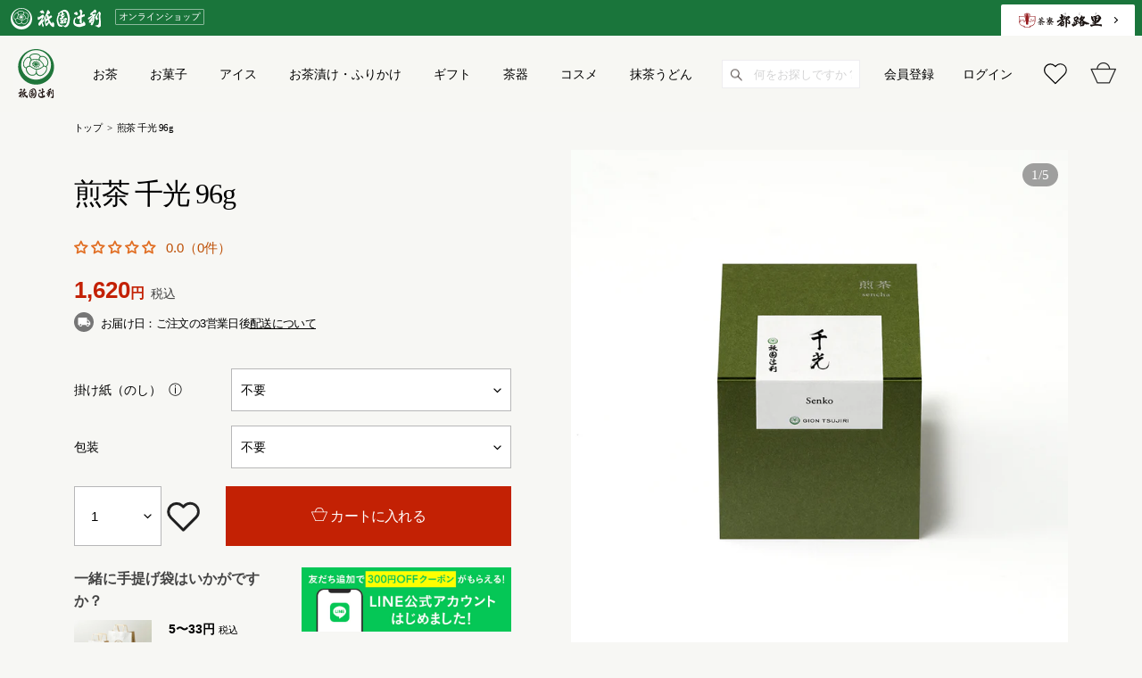

--- FILE ---
content_type: text/html; charset=utf-8
request_url: https://shop.giontsujiri.co.jp/collections/reduced-tax-rate/products/23213
body_size: 86244
content:
<!doctype html>
<html class="no-js" lang="ja">
<head> 
  <meta charset="utf-8">
  <meta http-equiv="X-UA-Compatible" content="IE=edge,chrome=1">
  <meta name="viewport" content="width=device-width,initial-scale=1">
  <meta name="theme-color" content="#3a3a3a">
  <meta name="google-site-verification" content="Mf0d3urfWCNcItnHjCD7i5JieQnO8uEXdD8F5EbzVYU" />
  <link rel="preconnect" href="https://cdn.shopify.com" crossorigin>
  <link rel="preconnect" href="https://fonts.shopifycdn.com" crossorigin>
  <link rel="preconnect" href="https://monorail-edge.shopifysvc.com">
  <script src="//statics.a8.net/a8sales/a8sales.js"></script>
  <script src="//statics.a8.net/a8sales/a8crossDomain.js"></script>
  <script src="//statics.a8.net/a8sales/a8shopForm.js"></script><link rel="preload" href="//shop.giontsujiri.co.jp/cdn/shop/t/15/assets/theme.css?v=168335011881093185921728974254" as="style">
  <link rel="preload stylesheet" href="//shop.giontsujiri.co.jp/cdn/shop/t/15/assets/add.css?v=126097532446541645781763346965" type="text/css" media="all" as="style">
  <link rel="preload" href="//shop.giontsujiri.co.jp/cdn/shop/t/15/assets/theme.js?v=116843840500937652311728974254" as="script">
  <link rel="preload" href="//shop.giontsujiri.co.jp/cdn/shop/t/15/assets/lazysizes.js?v=63098554868324070131728974254" as="script">
  <link rel="preload" href="//shop.giontsujiri.co.jp/cdn/shop/t/15/assets/app.js?v=94467609449692745951728974254" as="script">
  <script src="//shop.giontsujiri.co.jp/cdn/shop/t/15/assets/add.js?v=43704912193563672991738658016" defer="defer"></script><link rel="canonical" href="https://shop.giontsujiri.co.jp/products/23213"><link rel="shortcut icon" href="//shop.giontsujiri.co.jp/cdn/shop/files/android-icon-192x192_32x32.png?v=1656923668" type="image/png"><title>煎茶 千光 96g
&ndash; 祇園辻利 茶寮都路里 オンラインショップ</title><meta name="description" content="煎茶「千光」は、建仁寺 元管長竹田益州老大師様に命名していただきました。優しく控えめな甘味としっかりとした渋みを感じていただけるお茶で、バランスの良い味わいです。お食事に合わせて、または甘みがあるお茶が苦手な方にもおすすめです。"><!-- /snippets/social-meta-tags.liquid -->


<meta property="og:site_name" content="祇園辻利 茶寮都路里 オンラインショップ">
<meta property="og:url" content="https://shop.giontsujiri.co.jp/products/23213">
<meta property="og:title" content="煎茶 千光 96g">
<meta property="og:type" content="product">
<meta property="og:description" content="煎茶「千光」は、建仁寺 元管長竹田益州老大師様に命名していただきました。優しく控えめな甘味としっかりとした渋みを感じていただけるお茶で、バランスの良い味わいです。お食事に合わせて、または甘みがあるお茶が苦手な方にもおすすめです。"><meta property="og:image" content="http://shop.giontsujiri.co.jp/cdn/shop/files/05___M.jpg?v=1756686717">
  <meta property="og:image:secure_url" content="https://shop.giontsujiri.co.jp/cdn/shop/files/05___M.jpg?v=1756686717">
  <meta property="og:image:width" content="1080">
  <meta property="og:image:height" content="1080">
  <meta property="og:price:amount" content="1,620">
  <meta property="og:price:currency" content="JPY">



<meta name="twitter:card" content="summary_large_image">
<meta name="twitter:title" content="煎茶 千光 96g">
<meta name="twitter:description" content="煎茶「千光」は、建仁寺 元管長竹田益州老大師様に命名していただきました。優しく控えめな甘味としっかりとした渋みを感じていただけるお茶で、バランスの良い味わいです。お食事に合わせて、または甘みがあるお茶が苦手な方にもおすすめです。">

  
<style data-shopify>
:root {
    --color-text: #000000;
    --color-text-rgb: 0, 0, 0;
    --color-body-text: #444444;
    --color-sale-text: #ec4a55;
    --color-small-button-text-border: #3a3a3a;
    --color-text-field: #ffffff;
    --color-text-field-text: #000000;
    --color-text-field-text-rgb: 0, 0, 0;

    --color-btn-primary: #3a3a3a;
    --color-btn-primary-darker: #212121;
    --color-btn-primary-text: #ffffff;

    --color-blankstate: rgba(68, 68, 68, 0.35);
    --color-blankstate-border: rgba(68, 68, 68, 0.2);
    --color-blankstate-background: rgba(68, 68, 68, 0.1);

    --color-text-focus:#404040;
    --color-overlay-text-focus:#e6e6e6;
    --color-btn-primary-focus:#606060;
    --color-btn-social-focus:#d2d2d2;
    --color-small-button-text-border-focus:#606060;
    --predictive-search-focus:#ecece5;

    --color-body: #f7f7f4;
    --color-bg: #f7f7f4;
    --color-bg-rgb: 247, 247, 244;
    --color-bg-alt: rgba(68, 68, 68, 0.05);
    --color-bg-currency-selector: rgba(68, 68, 68, 0.2);

    --color-overlay-title-text: #ffffff;
    --color-image-overlay: #685858;
    --color-image-overlay-rgb: 104, 88, 88;--opacity-image-overlay: 0.4;--hover-overlay-opacity: 0.8;

    --color-border: #ebebeb;
    --color-border-form: #cccccc;
    --color-border-form-darker: #b3b3b3;

    --svg-select-icon: url(//shop.giontsujiri.co.jp/cdn/shop/t/15/assets/ico-select.svg?v=29003672709104678581728974254);
    --slick-img-url: url(//shop.giontsujiri.co.jp/cdn/shop/t/15/assets/ajax-loader.gif?v=41356863302472015721728974254);

    --font-weight-body--bold: 700;
    --font-weight-body--bolder: 700;

    --font-stack-header: "New York", Iowan Old Style, Apple Garamond, Baskerville, Times New Roman, Droid Serif, Times, Source Serif Pro, serif, Apple Color Emoji, Segoe UI Emoji, Segoe UI Symbol;
    --font-style-header: normal;
    --font-weight-header: 400;

    --font-stack-body: "New York", Iowan Old Style, Apple Garamond, Baskerville, Times New Roman, Droid Serif, Times, Source Serif Pro, serif, Apple Color Emoji, Segoe UI Emoji, Segoe UI Symbol;
    --font-style-body: normal;
    --font-weight-body: 400;

    --font-size-header: 26;

    --font-size-base: 15;

    --font-h1-desktop: 35;
    --font-h1-mobile: 32;
    --font-h2-desktop: 20;
    --font-h2-mobile: 18;
    --font-h3-mobile: 20;
    --font-h4-desktop: 17;
    --font-h4-mobile: 15;
    --font-h5-desktop: 15;
    --font-h5-mobile: 13;
    --font-h6-desktop: 14;
    --font-h6-mobile: 12;

    --font-mega-title-large-desktop: 65;

    --font-rich-text-large: 17;
    --font-rich-text-small: 13;

    
--color-video-bg: #ecece5;

    
    --global-color-image-loader-primary: rgba(0, 0, 0, 0.06);
    --global-color-image-loader-secondary: rgba(0, 0, 0, 0.12);
  }
</style>


  <style>*,::after,::before{box-sizing:border-box}body{margin:0}body,html{background-color:var(--color-body)}body,button{font-size:calc(var(--font-size-base) * 1px);font-family:var(--font-stack-body);font-style:var(--font-style-body);font-weight:var(--font-weight-body);color:var(--color-text);line-height:1.5}body,button{-webkit-font-smoothing:antialiased;-webkit-text-size-adjust:100%}.border-bottom{border-bottom:1px solid var(--color-border)}.btn--link{background-color:transparent;border:0;margin:0;color:var(--color-text);text-align:left}.text-right{text-align:right}.icon{display:inline-block;width:20px;height:20px;vertical-align:middle;fill:currentColor}.icon__fallback-text,.visually-hidden{position:absolute!important;overflow:hidden;clip:rect(0 0 0 0);height:1px;width:1px;margin:-1px;padding:0;border:0}svg.icon:not(.icon--full-color) circle,svg.icon:not(.icon--full-color) ellipse,svg.icon:not(.icon--full-color) g,svg.icon:not(.icon--full-color) line,svg.icon:not(.icon--full-color) path,svg.icon:not(.icon--full-color) polygon,svg.icon:not(.icon--full-color) polyline,svg.icon:not(.icon--full-color) rect,symbol.icon:not(.icon--full-color) circle,symbol.icon:not(.icon--full-color) ellipse,symbol.icon:not(.icon--full-color) g,symbol.icon:not(.icon--full-color) line,symbol.icon:not(.icon--full-color) path,symbol.icon:not(.icon--full-color) polygon,symbol.icon:not(.icon--full-color) polyline,symbol.icon:not(.icon--full-color) rect{fill:inherit;stroke:inherit}li{list-style:none}.list--inline{padding:0;margin:0}.list--inline>li{display:inline-block;margin-bottom:0;vertical-align:middle}a{color:var(--color-text);text-decoration:none}.h1,.h2,h1,h2{margin:0 0 17.5px;font-family:var(--font-stack-header);font-style:var(--font-style-header);font-weight:var(--font-weight-header);line-height:1.2;overflow-wrap:break-word;word-wrap:break-word}.h1 a,.h2 a,h1 a,h2 a{color:inherit;text-decoration:none;font-weight:inherit}.h1,h1{font-size:calc(((var(--font-h1-desktop))/ (var(--font-size-base))) * 1em);text-transform:none;letter-spacing:0}@media only screen and (max-width:749px){.h1,h1{font-size:calc(((var(--font-h1-mobile))/ (var(--font-size-base))) * 1em)}}.h2,h2{font-size:calc(((var(--font-h2-desktop))/ (var(--font-size-base))) * 1em);text-transform:uppercase;letter-spacing:.1em}@media only screen and (max-width:749px){.h2,h2{font-size:calc(((var(--font-h2-mobile))/ (var(--font-size-base))) * 1em)}}p{color:var(--color-body-text);margin:0 0 19.44444px}@media only screen and (max-width:749px){p{font-size:calc(((var(--font-size-base) - 1)/ (var(--font-size-base))) * 1em)}}p:last-child{margin-bottom:0}@media only screen and (max-width:749px){.small--hide{display:none!important}}.grid{list-style:none;margin:0;padding:0;margin-left:-30px}.grid::after{content:'';display:table;clear:both}@media only screen and (max-width:749px){.grid{margin-left:-22px}}.grid::after{content:'';display:table;clear:both}.grid--no-gutters{margin-left:0}.grid--no-gutters .grid__item{padding-left:0}.grid--table{display:table;table-layout:fixed;width:100%}.grid--table>.grid__item{float:none;display:table-cell;vertical-align:middle}.grid__item{float:left;padding-left:30px;width:100%}@media only screen and (max-width:749px){.grid__item{padding-left:22px}}.grid__item[class*="--push"]{position:relative}@media only screen and (min-width:750px){.medium-up--one-quarter{width:25%}.medium-up--push-one-third{width:33.33%}.medium-up--one-half{width:50%}.medium-up--push-one-third{left:33.33%;position:relative}}.site-header{position:relative;background-color:var(--color-body)}@media only screen and (max-width:749px){.site-header{border-bottom:1px solid var(--color-border)}}@media only screen and (min-width:750px){.site-header{padding:0 55px}.site-header.logo--center{padding-top:30px}}.site-header__logo{margin:15px 0}.logo-align--center .site-header__logo{text-align:center;margin:0 auto}@media only screen and (max-width:749px){.logo-align--center .site-header__logo{text-align:left;margin:15px 0}}@media only screen and (max-width:749px){.site-header__logo{padding-left:22px;text-align:left}.site-header__logo img{margin:0}}.site-header__logo-link{display:inline-block;word-break:break-word}@media only screen and (min-width:750px){.logo-align--center .site-header__logo-link{margin:0 auto}}.site-header__logo-image{display:block}@media only screen and (min-width:750px){.site-header__logo-image{margin:0 auto}}.site-header__logo-image img{width:100%}.site-header__logo-image--centered img{margin:0 auto}.site-header__logo img{display:block}.site-header__icons{position:relative;white-space:nowrap}@media only screen and (max-width:749px){.site-header__icons{width:auto;padding-right:13px}.site-header__icons .btn--link,.site-header__icons .site-header__cart{font-size:calc(((var(--font-size-base))/ (var(--font-size-base))) * 1em)}}.site-header__icons-wrapper{position:relative;display:-webkit-flex;display:-ms-flexbox;display:flex;width:100%;-ms-flex-align:center;-webkit-align-items:center;-moz-align-items:center;-ms-align-items:center;-o-align-items:center;align-items:center;-webkit-justify-content:flex-end;-ms-justify-content:flex-end;justify-content:flex-end}.site-header__account,.site-header__cart,.site-header__search{position:relative}.site-header__search.site-header__icon{display:none}@media only screen and (min-width:1400px){.site-header__search.site-header__icon{display:block}}.site-header__search-toggle{display:block}@media only screen and (min-width:750px){.site-header__account,.site-header__cart{padding:10px 11px}}.site-header__cart-title,.site-header__search-title{position:absolute!important;overflow:hidden;clip:rect(0 0 0 0);height:1px;width:1px;margin:-1px;padding:0;border:0;display:block;vertical-align:middle}.site-header__cart-title{margin-right:3px}.site-header__cart-count{display:flex;align-items:center;justify-content:center;position:absolute;right:.4rem;top:.2rem;font-weight:700;background-color:var(--color-btn-primary);color:var(--color-btn-primary-text);border-radius:50%;min-width:1em;height:1em}.site-header__cart-count span{font-family:HelveticaNeue,"Helvetica Neue",Helvetica,Arial,sans-serif;font-size:calc(11em / 16);line-height:1}@media only screen and (max-width:749px){.site-header__cart-count{top:calc(7em / 16);right:0;border-radius:50%;min-width:calc(19em / 16);height:calc(19em / 16)}}@media only screen and (max-width:749px){.site-header__cart-count span{padding:.25em calc(6em / 16);font-size:12px}}.site-header__menu{display:none}@media only screen and (max-width:749px){.site-header__icon{display:inline-block;vertical-align:middle;padding:10px 11px;margin:0}}@media only screen and (min-width:750px){.site-header__icon .icon-search{margin-right:3px}}.announcement-bar{z-index:10;position:relative;text-align:center;border-bottom:1px solid transparent;padding:2px}.announcement-bar__link{display:block}.announcement-bar__message{display:block;padding:11px 22px;font-size:calc(((16)/ (var(--font-size-base))) * 1em);font-weight:var(--font-weight-header)}@media only screen and (min-width:750px){.announcement-bar__message{padding-left:55px;padding-right:55px}}.site-nav{position:relative;padding:0;text-align:center;margin:25px 0}.site-nav a{padding:3px 10px}.site-nav__link{display:block;white-space:nowrap}.site-nav--centered .site-nav__link{padding-top:0}.site-nav__link .icon-chevron-down{width:calc(8em / 16);height:calc(8em / 16);margin-left:.5rem}.site-nav__label{border-bottom:1px solid transparent}.site-nav__link--active .site-nav__label{border-bottom-color:var(--color-text)}.site-nav__link--button{border:none;background-color:transparent;padding:3px 10px}.site-header__mobile-nav{z-index:11;position:relative;background-color:var(--color-body)}@media only screen and (max-width:749px){.site-header__mobile-nav{display:-webkit-flex;display:-ms-flexbox;display:flex;width:100%;-ms-flex-align:center;-webkit-align-items:center;-moz-align-items:center;-ms-align-items:center;-o-align-items:center;align-items:center}}.mobile-nav--open .icon-close{display:none}.main-content{opacity:0}.main-content .shopify-section{display:none}.main-content .shopify-section:first-child{display:inherit}.critical-hidden{display:none}</style>

  <script>
    window.performance.mark('debut:theme_stylesheet_loaded.start');

    function onLoadStylesheet() {
      performance.mark('debut:theme_stylesheet_loaded.end');
      performance.measure('debut:theme_stylesheet_loaded', 'debut:theme_stylesheet_loaded.start', 'debut:theme_stylesheet_loaded.end');

      var url = "//shop.giontsujiri.co.jp/cdn/shop/t/15/assets/theme.css?v=168335011881093185921728974254";
      var link = document.querySelector('link[href="' + url + '"]');
      link.loaded = true;
      link.dispatchEvent(new Event('load'));
    }
  </script>

  <link rel="stylesheet" href="//shop.giontsujiri.co.jp/cdn/shop/t/15/assets/theme.css?v=168335011881093185921728974254" type="text/css" media="print" onload="this.media='all';onLoadStylesheet()">
  <link href="//shop.giontsujiri.co.jp/cdn/shop/t/15/assets/swiper-bundle.min.css?v=129650571197469819901728974254" rel="stylesheet" type="text/css" media="all" />
  

  <style>
    
    
    
    
    
    
  </style>

  <script>const moneyFormat = "{{amount_no_decimals}}\u003cspan\u003e円\u003c\/span\u003e"
var theme = {
      breakpoints: {
        medium: 750,
        large: 990,
        widescreen: 1400
      },
      strings: {
        addToCart: "カートに入れる",
        soldOut: "売り切れ",
        unavailable: "お取り扱いできません",
        regularPrice: "価格",
        salePrice: "価格",
        sale: "セール",
        fromLowestPrice: "[price]〜",
        vendor: "販売元",
        showMore: "さらに表示する",
        showLess: "表示を減らす",
        searchFor: "検索する",
        addressError: "住所を調べる際にエラーが発生しました",
        addressNoResults: "その住所は見つかりませんでした",
        addressQueryLimit: "Google APIの使用量の制限を超えました。\u003ca href=\"https:\/\/developers.google.com\/maps\/premium\/usage-limits\"\u003eプレミアムプラン\u003c\/a\u003eへのアップグレードをご検討ください。",
        authError: "あなたのGoogle Mapsのアカウント認証で問題が発生しました。",
        newWindow: "新しいウィンドウで開く",
        external: "外部のウェブサイトに移動します。",
        newWindowExternal: "外部のウェブサイトを新しいウィンドウで開く",
        removeLabel: "[product] を削除する",
        update: "アップデート",
        quantity: "数量",
        discountedTotal: "ディスカウント合計",
        regularTotal: "通常合計",
        priceColumn: "ディスカウントの詳細については価格列を参照してください。",
        quantityMinimumMessage: "数量は1以上でなければなりません",
        cartError: "お客様のカートをアップデートするときにエラーが発生しました。再度お試しください。",
        removedItemMessage: "カートから \u003cspan class=\"cart__removed-product-details\"\u003e([quantity]) 個の[link]\u003c\/span\u003eが消去されました。",
        unitPrice: "単価",
        unitPriceSeparator: "あたり",
        oneCartCount: "1個のアイテム",
        otherCartCount: "[count]個のアイテム",
        quantityLabel: "数量: [count]",
        products: "商品",
        loading: "読み込んでいます",
        number_of_results: "[result_number]\/[results_count]",
        number_of_results_found: "[results_count]件の結果が見つかりました",
        one_result_found: "1件の結果が見つかりました"
      },
      moneyFormat: moneyFormat,
      moneyFormatWithCurrency: "{{amount_no_decimals}}\u003cspan\u003e円\u003c\/span\u003e",
      settings: {
        predictiveSearchEnabled: true,
        predictiveSearchShowPrice: false,
        predictiveSearchShowVendor: false
      },
      stylesheet: "//shop.giontsujiri.co.jp/cdn/shop/t/15/assets/theme.css?v=168335011881093185921728974254"
    };document.documentElement.className = document.documentElement.className.replace('no-js', 'js');
  </script><script src="//shop.giontsujiri.co.jp/cdn/shop/t/15/assets/theme.js?v=116843840500937652311728974254" defer="defer"></script>
  <script src="//shop.giontsujiri.co.jp/cdn/shop/t/15/assets/lazysizes.js?v=63098554868324070131728974254" async="async"></script>
  
  <script src="//shop.giontsujiri.co.jp/cdn/shop/t/15/assets/swiper-bundle.min.js?v=48320747379156875311728974254" type="text/javascript"></script>
  <script src="//shop.giontsujiri.co.jp/cdn/shop/t/15/assets/add-to-cart.js?v=80337843863986919241728974254" defer="defer"></script>
  <script src="//shop.giontsujiri.co.jp/cdn/shop/t/15/assets/app.js?v=94467609449692745951728974254" defer="defer"></script>
  
  <script src="//shop.giontsujiri.co.jp/cdn/shop/t/15/assets/product.js?v=171339733989051598861728974254" defer="defer"></script>
  
  
  
  
  <script type="text/javascript">
    if (window.MSInputMethodContext && document.documentMode) {
      var scripts = document.getElementsByTagName('script')[0];
      var polyfill = document.createElement("script");
      polyfill.defer = true;
      polyfill.src = "//shop.giontsujiri.co.jp/cdn/shop/t/15/assets/ie11CustomProperties.min.js?v=146208399201472936201728974254";

      scripts.parentNode.insertBefore(polyfill, scripts);
    }
  </script>

  <script>window.performance && window.performance.mark && window.performance.mark('shopify.content_for_header.start');</script><meta name="google-site-verification" content="hyxXakRSDILLbEKdE4Zs7uLxQiCxmMZO9JLvUHOFQsE">
<meta id="shopify-digital-wallet" name="shopify-digital-wallet" content="/58824720538/digital_wallets/dialog">
<meta name="shopify-checkout-api-token" content="d4050fee4ee37060e8654a86e5d0dad7">
<link rel="alternate" type="application/json+oembed" href="https://shop.giontsujiri.co.jp/products/23213.oembed">
<script async="async" src="/checkouts/internal/preloads.js?locale=ja-JP"></script>
<script id="apple-pay-shop-capabilities" type="application/json">{"shopId":58824720538,"countryCode":"JP","currencyCode":"JPY","merchantCapabilities":["supports3DS"],"merchantId":"gid:\/\/shopify\/Shop\/58824720538","merchantName":"祇園辻利 茶寮都路里 オンラインショップ","requiredBillingContactFields":["postalAddress","email","phone"],"requiredShippingContactFields":["postalAddress","email","phone"],"shippingType":"shipping","supportedNetworks":["visa","masterCard","amex","jcb","discover"],"total":{"type":"pending","label":"祇園辻利 茶寮都路里 オンラインショップ","amount":"1.00"},"shopifyPaymentsEnabled":true,"supportsSubscriptions":true}</script>
<script id="shopify-features" type="application/json">{"accessToken":"d4050fee4ee37060e8654a86e5d0dad7","betas":["rich-media-storefront-analytics"],"domain":"shop.giontsujiri.co.jp","predictiveSearch":false,"shopId":58824720538,"locale":"ja"}</script>
<script>var Shopify = Shopify || {};
Shopify.shop = "test-giontsujiri.myshopify.com";
Shopify.locale = "ja";
Shopify.currency = {"active":"JPY","rate":"1.0"};
Shopify.country = "JP";
Shopify.theme = {"name":"Debut_241015 ジャッジミー導入","id":138018357402,"schema_name":"Debut","schema_version":"17.14.1","theme_store_id":796,"role":"main"};
Shopify.theme.handle = "null";
Shopify.theme.style = {"id":null,"handle":null};
Shopify.cdnHost = "shop.giontsujiri.co.jp/cdn";
Shopify.routes = Shopify.routes || {};
Shopify.routes.root = "/";</script>
<script type="module">!function(o){(o.Shopify=o.Shopify||{}).modules=!0}(window);</script>
<script>!function(o){function n(){var o=[];function n(){o.push(Array.prototype.slice.apply(arguments))}return n.q=o,n}var t=o.Shopify=o.Shopify||{};t.loadFeatures=n(),t.autoloadFeatures=n()}(window);</script>
<script id="shop-js-analytics" type="application/json">{"pageType":"product"}</script>
<script defer="defer" async type="module" src="//shop.giontsujiri.co.jp/cdn/shopifycloud/shop-js/modules/v2/client.init-shop-cart-sync_CZKilf07.ja.esm.js"></script>
<script defer="defer" async type="module" src="//shop.giontsujiri.co.jp/cdn/shopifycloud/shop-js/modules/v2/chunk.common_rlhnONO2.esm.js"></script>
<script type="module">
  await import("//shop.giontsujiri.co.jp/cdn/shopifycloud/shop-js/modules/v2/client.init-shop-cart-sync_CZKilf07.ja.esm.js");
await import("//shop.giontsujiri.co.jp/cdn/shopifycloud/shop-js/modules/v2/chunk.common_rlhnONO2.esm.js");

  window.Shopify.SignInWithShop?.initShopCartSync?.({"fedCMEnabled":true,"windoidEnabled":true});

</script>
<script>(function() {
  var isLoaded = false;
  function asyncLoad() {
    if (isLoaded) return;
    isLoaded = true;
    var urls = ["https:\/\/woolly-recommend.herokuapp.com\/javascript\/recommend.js?shop=test-giontsujiri.myshopify.com","https:\/\/shopify-app-delivery-date.firebaseapp.com\/assets\/richDelivery.js?shop=test-giontsujiri.myshopify.com","https:\/\/documents-app.mixlogue.jp\/scripts\/ue87f9sf8e7rd.min.js?shop=test-giontsujiri.myshopify.com","\/\/d1liekpayvooaz.cloudfront.net\/apps\/customizery\/customizery.js?shop=test-giontsujiri.myshopify.com","https:\/\/documents-app.mixlogue.jp\/scripts\/delivery.js?shop=test-giontsujiri.myshopify.com","https:\/\/static.klaviyo.com\/onsite\/js\/klaviyo.js?company_id=SuAtkH\u0026shop=test-giontsujiri.myshopify.com","https:\/\/test-giontsujiri.myshopify.com\/apps\/recommend\/recommend.js?shop=test-giontsujiri.myshopify.com"];
    for (var i = 0; i < urls.length; i++) {
      var s = document.createElement('script');
      s.type = 'text/javascript';
      s.async = true;
      s.src = urls[i];
      var x = document.getElementsByTagName('script')[0];
      x.parentNode.insertBefore(s, x);
    }
  };
  if(window.attachEvent) {
    window.attachEvent('onload', asyncLoad);
  } else {
    window.addEventListener('load', asyncLoad, false);
  }
})();</script>
<script id="__st">var __st={"a":58824720538,"offset":32400,"reqid":"d280ff6b-c074-472f-b9d4-2ff490c3d226-1768952636","pageurl":"shop.giontsujiri.co.jp\/collections\/reduced-tax-rate\/products\/23213","u":"81f25460ecc6","p":"product","rtyp":"product","rid":7341362643098};</script>
<script>window.ShopifyPaypalV4VisibilityTracking = true;</script>
<script id="captcha-bootstrap">!function(){'use strict';const t='contact',e='account',n='new_comment',o=[[t,t],['blogs',n],['comments',n],[t,'customer']],c=[[e,'customer_login'],[e,'guest_login'],[e,'recover_customer_password'],[e,'create_customer']],r=t=>t.map((([t,e])=>`form[action*='/${t}']:not([data-nocaptcha='true']) input[name='form_type'][value='${e}']`)).join(','),a=t=>()=>t?[...document.querySelectorAll(t)].map((t=>t.form)):[];function s(){const t=[...o],e=r(t);return a(e)}const i='password',u='form_key',d=['recaptcha-v3-token','g-recaptcha-response','h-captcha-response',i],f=()=>{try{return window.sessionStorage}catch{return}},m='__shopify_v',_=t=>t.elements[u];function p(t,e,n=!1){try{const o=window.sessionStorage,c=JSON.parse(o.getItem(e)),{data:r}=function(t){const{data:e,action:n}=t;return t[m]||n?{data:e,action:n}:{data:t,action:n}}(c);for(const[e,n]of Object.entries(r))t.elements[e]&&(t.elements[e].value=n);n&&o.removeItem(e)}catch(o){console.error('form repopulation failed',{error:o})}}const l='form_type',E='cptcha';function T(t){t.dataset[E]=!0}const w=window,h=w.document,L='Shopify',v='ce_forms',y='captcha';let A=!1;((t,e)=>{const n=(g='f06e6c50-85a8-45c8-87d0-21a2b65856fe',I='https://cdn.shopify.com/shopifycloud/storefront-forms-hcaptcha/ce_storefront_forms_captcha_hcaptcha.v1.5.2.iife.js',D={infoText:'hCaptchaによる保護',privacyText:'プライバシー',termsText:'利用規約'},(t,e,n)=>{const o=w[L][v],c=o.bindForm;if(c)return c(t,g,e,D).then(n);var r;o.q.push([[t,g,e,D],n]),r=I,A||(h.body.append(Object.assign(h.createElement('script'),{id:'captcha-provider',async:!0,src:r})),A=!0)});var g,I,D;w[L]=w[L]||{},w[L][v]=w[L][v]||{},w[L][v].q=[],w[L][y]=w[L][y]||{},w[L][y].protect=function(t,e){n(t,void 0,e),T(t)},Object.freeze(w[L][y]),function(t,e,n,w,h,L){const[v,y,A,g]=function(t,e,n){const i=e?o:[],u=t?c:[],d=[...i,...u],f=r(d),m=r(i),_=r(d.filter((([t,e])=>n.includes(e))));return[a(f),a(m),a(_),s()]}(w,h,L),I=t=>{const e=t.target;return e instanceof HTMLFormElement?e:e&&e.form},D=t=>v().includes(t);t.addEventListener('submit',(t=>{const e=I(t);if(!e)return;const n=D(e)&&!e.dataset.hcaptchaBound&&!e.dataset.recaptchaBound,o=_(e),c=g().includes(e)&&(!o||!o.value);(n||c)&&t.preventDefault(),c&&!n&&(function(t){try{if(!f())return;!function(t){const e=f();if(!e)return;const n=_(t);if(!n)return;const o=n.value;o&&e.removeItem(o)}(t);const e=Array.from(Array(32),(()=>Math.random().toString(36)[2])).join('');!function(t,e){_(t)||t.append(Object.assign(document.createElement('input'),{type:'hidden',name:u})),t.elements[u].value=e}(t,e),function(t,e){const n=f();if(!n)return;const o=[...t.querySelectorAll(`input[type='${i}']`)].map((({name:t})=>t)),c=[...d,...o],r={};for(const[a,s]of new FormData(t).entries())c.includes(a)||(r[a]=s);n.setItem(e,JSON.stringify({[m]:1,action:t.action,data:r}))}(t,e)}catch(e){console.error('failed to persist form',e)}}(e),e.submit())}));const S=(t,e)=>{t&&!t.dataset[E]&&(n(t,e.some((e=>e===t))),T(t))};for(const o of['focusin','change'])t.addEventListener(o,(t=>{const e=I(t);D(e)&&S(e,y())}));const B=e.get('form_key'),M=e.get(l),P=B&&M;t.addEventListener('DOMContentLoaded',(()=>{const t=y();if(P)for(const e of t)e.elements[l].value===M&&p(e,B);[...new Set([...A(),...v().filter((t=>'true'===t.dataset.shopifyCaptcha))])].forEach((e=>S(e,t)))}))}(h,new URLSearchParams(w.location.search),n,t,e,['guest_login'])})(!0,!0)}();</script>
<script integrity="sha256-4kQ18oKyAcykRKYeNunJcIwy7WH5gtpwJnB7kiuLZ1E=" data-source-attribution="shopify.loadfeatures" defer="defer" src="//shop.giontsujiri.co.jp/cdn/shopifycloud/storefront/assets/storefront/load_feature-a0a9edcb.js" crossorigin="anonymous"></script>
<script data-source-attribution="shopify.dynamic_checkout.dynamic.init">var Shopify=Shopify||{};Shopify.PaymentButton=Shopify.PaymentButton||{isStorefrontPortableWallets:!0,init:function(){window.Shopify.PaymentButton.init=function(){};var t=document.createElement("script");t.src="https://shop.giontsujiri.co.jp/cdn/shopifycloud/portable-wallets/latest/portable-wallets.ja.js",t.type="module",document.head.appendChild(t)}};
</script>
<script data-source-attribution="shopify.dynamic_checkout.buyer_consent">
  function portableWalletsHideBuyerConsent(e){var t=document.getElementById("shopify-buyer-consent"),n=document.getElementById("shopify-subscription-policy-button");t&&n&&(t.classList.add("hidden"),t.setAttribute("aria-hidden","true"),n.removeEventListener("click",e))}function portableWalletsShowBuyerConsent(e){var t=document.getElementById("shopify-buyer-consent"),n=document.getElementById("shopify-subscription-policy-button");t&&n&&(t.classList.remove("hidden"),t.removeAttribute("aria-hidden"),n.addEventListener("click",e))}window.Shopify?.PaymentButton&&(window.Shopify.PaymentButton.hideBuyerConsent=portableWalletsHideBuyerConsent,window.Shopify.PaymentButton.showBuyerConsent=portableWalletsShowBuyerConsent);
</script>
<script data-source-attribution="shopify.dynamic_checkout.cart.bootstrap">document.addEventListener("DOMContentLoaded",(function(){function t(){return document.querySelector("shopify-accelerated-checkout-cart, shopify-accelerated-checkout")}if(t())Shopify.PaymentButton.init();else{new MutationObserver((function(e,n){t()&&(Shopify.PaymentButton.init(),n.disconnect())})).observe(document.body,{childList:!0,subtree:!0})}}));
</script>
<link id="shopify-accelerated-checkout-styles" rel="stylesheet" media="screen" href="https://shop.giontsujiri.co.jp/cdn/shopifycloud/portable-wallets/latest/accelerated-checkout-backwards-compat.css" crossorigin="anonymous">
<style id="shopify-accelerated-checkout-cart">
        #shopify-buyer-consent {
  margin-top: 1em;
  display: inline-block;
  width: 100%;
}

#shopify-buyer-consent.hidden {
  display: none;
}

#shopify-subscription-policy-button {
  background: none;
  border: none;
  padding: 0;
  text-decoration: underline;
  font-size: inherit;
  cursor: pointer;
}

#shopify-subscription-policy-button::before {
  box-shadow: none;
}

      </style>

<script>window.performance && window.performance.mark && window.performance.mark('shopify.content_for_header.end');</script>





<script type="text/javascript">
  function initAppmate(Appmate){
    Appmate.wk.on({
      'click [data-wk-add-product]': eventHandler(function(){
        var productId = this.getAttribute('data-wk-add-product');
        var select = Appmate.wk.$('form select[name="id"]');
        var variantId = select.length ? select.val() : undefined;
        Appmate.wk.addProduct(productId, variantId).then(function(product) {
          var variant = product.selected_or_first_available_variant || {};
          sendTracking({
            hitType: 'event',
            eventCategory: 'Wishlist',
            eventAction: 'WK Added Product',
            eventLabel: 'Wishlist King',
          }, {
            id: variant.sku || variant.id,
            name: product.title,
            category: product.type,
            brand: product.vendor,
            variant: variant.title,
            price: variant.price
          }, {
            list: "" || undefined
          });
        });
      }),
      'click [data-wk-remove-product]': eventHandler(function(){
        var productId = this.getAttribute('data-wk-remove-product');
        Appmate.wk.removeProduct(productId).then(function(product) {
          var variant = product.selected_or_first_available_variant || {};
          sendTracking({
            hitType: 'event',
            eventCategory: 'Wishlist',
            eventAction: 'WK Removed Product',
            eventLabel: 'Wishlist King',
          }, {
            id: variant.sku || variant.id,
            name: product.title,
            category: product.type,
            brand: product.vendor,
            variant: variant.title,
            price: variant.price
          }, {
            list: "" || undefined
          });
        });
      }),
      'click [data-wk-remove-item]': eventHandler(function(){
        var itemId = this.getAttribute('data-wk-remove-item');
        fadeOrNot(this, function() {
          Appmate.wk.removeItem(itemId).then(function(product){
            var variant = product.selected_or_first_available_variant || {};
            sendTracking({
              hitType: 'event',
              eventCategory: 'Wishlist',
              eventAction: 'WK Removed Product',
              eventLabel: 'Wishlist King',
            }, {
              id: variant.sku || variant.id,
              name: product.title,
              category: product.type,
              brand: product.vendor,
              variant: variant.title,
              price: variant.price
            }, {
              list: "" || undefined
            });
          });
        });
      }),
      'click [data-wk-clear-wishlist]': eventHandler(function(){
        var wishlistId = this.getAttribute('data-wk-clear-wishlist');
        Appmate.wk.clear(wishlistId).then(function() {
          sendTracking({
            hitType: 'event',
            eventCategory: 'Wishlist',
            eventAction: 'WK Cleared Wishlist',
            eventLabel: 'Wishlist King',
          });
        });
      }),
      'click [data-wk-share]': eventHandler(function(){
        var params = {
          wkShareService: this.getAttribute("data-wk-share-service"),
          wkShare: this.getAttribute("data-wk-share"),
          wkShareImage: this.getAttribute("data-wk-share-image")
        };
        var shareLink = Appmate.wk.getShareLink(params);

        sendTracking({
          hitType: 'event',
          eventCategory: 'Wishlist',
          eventAction: 'WK Shared Wishlist (' + params.wkShareService + ')',
          eventLabel: 'Wishlist King',
        });

        switch (params.wkShareService) {
          case 'link':
            Appmate.wk.$('#wk-share-link-text').addClass('wk-visible').find('.wk-text').html(shareLink);
            var copyButton = Appmate.wk.$('#wk-share-link-text .wk-clipboard');
            var copyText = copyButton.html();
            var clipboard = Appmate.wk.clipboard(copyButton[0]);
            clipboard.on('success', function(e) {
              copyButton.html('copied');
              setTimeout(function(){
                copyButton.html(copyText);
              }, 2000);
            });
            break;
          case 'email':
            window.location.href = shareLink;
            break;
          case 'contact':
            var contactUrl = '/pages/contact';
            var message = 'Here is the link to my list:\n' + shareLink;
            window.location.href=contactUrl + '?message=' + encodeURIComponent(message);
            break;
          default:
            window.open(
              shareLink,
              'wishlist_share',
              'height=590, width=770, toolbar=no, menubar=no, scrollbars=no, resizable=no, location=no, directories=no, status=no'
            );
        }
      }),
      'click [data-wk-move-to-cart]': eventHandler(function(){
        var $elem = Appmate.wk.$(this);
        $form = $elem.parents('form');
        $elem.prop("disabled", true);

        var item = this.getAttribute('data-wk-move-to-cart');
        var formData = $form.serialize();

        fadeOrNot(this, function(){
          Appmate.wk
          .moveToCart(item, formData)
          .then(function(product){
            $elem.prop("disabled", false);

            var variant = product.selected_or_first_available_variant || {};
            sendTracking({
              hitType: 'event',
              eventCategory: 'Wishlist',
              eventAction: 'WK Added to Cart',
              eventLabel: 'Wishlist King',
              hitCallback: function() {
                window.scrollTo(0, 0);
                location.reload();
              }
            }, {
              id: variant.sku || variant.id,
              name: product.title,
              category: product.type,
              brand: product.vendor,
              variant: variant.title,
              price: variant.price,
              quantity: 1,
            }, {
              list: "" || undefined
            });
          });
        });
      }),
      'render .wk-option-select': function(elem){
        appmateOptionSelect(elem);
      },
      'login-required': function (intent) {
        var redirect = {
          path: window.location.pathname,
          intent: intent
        };
        window.location = '/account/login?wk-redirect=' + encodeURIComponent(JSON.stringify(redirect));
      },
      'ready': function () {
        fillContactForm();

        var redirect = Appmate.wk.getQueryParam('wk-redirect');
        if (redirect) {
          Appmate.wk.addLoginRedirect(Appmate.wk.$('#customer_login'), JSON.parse(redirect));
        }
        var intent = Appmate.wk.getQueryParam('wk-intent');
        if (intent) {
          intent = JSON.parse(intent);
          switch (intent.action) {
            case 'addProduct':
              Appmate.wk.addProduct(intent.product, intent.variant)
              break;
            default:
              console.warn('Wishlist King: Intent not implemented', intent)
          }
          if (window.history && window.history.pushState) {
            history.pushState(null, null, window.location.pathname);
          }
        }
      }
    });

    Appmate.init({
      shop: {
        domain: 'test-giontsujiri.myshopify.com'
      },
      session: {
        customer: ''
      },
      globals: {
        settings: {
          app_wk_icon: 'heart',
          app_wk_share_position: 'top',
          app_wk_products_per_row: 4,
          money_format: '{{amount_no_decimals}}<span>円</span>',
          root_url: ''
        },
        customer: '',
        customer_accounts_enabled: true,
      },
      wishlist: {
        filter: function(product) {
          return !product.hidden;
        },
        loginRequired: false,
        handle: '/pages/wishlist',
        proxyHandle: "/a/wk",
        share: {
          handle: "/pages/shared-wishlist",
          title: 'My Wishlist',
          description: 'Check out some of my favorite things @ 祇園辻利 茶寮都路里 オンラインショップ.',
          imageTitle: '祇園辻利 茶寮都路里 オンラインショップ',
          hashTags: 'wishlist',
          twitterUser: false // will be used with via
        }
      }
    });

    function sendTracking(event, product, action) {
      if (typeof fbq === 'function') {
        switch (event.eventAction) {
          case "WK Added Product":
            fbq('track', 'AddToWishlist', {
              value: product.price,
              currency: 'JPY'
            });
            break;
        }
      }
      if (typeof ga === 'function') {
        if (product) {
          delete product.price;
          ga('ec:addProduct', product);
        }

        if (action) {
          ga('ec:setAction', 'click', action);
        }

        if (event) {
          ga('send', event);
        }

        if (!ga.loaded) {
          event && event.hitCallback && event.hitCallback()
        }
      } else {
        event && event.hitCallback && event.hitCallback()
      }
    }

    function fillContactForm() {
      document.addEventListener('DOMContentLoaded', fillContactForm)
      if (document.getElementById('contact_form')) {
        var message = Appmate.wk.getQueryParam('message');
        var bodyElement = document.querySelector("#contact_form textarea[name='contact[body]']");
        if (bodyElement && message) {
          bodyElement.value = message;
        }
      }
    }

    function eventHandler (callback) {
      return function (event) {
        if (typeof callback === 'function') {
          callback.call(this, event)
        }
        if (event) {
          event.preventDefault();
          event.stopPropagation();
        }
      }
    }

    function fadeOrNot(elem, callback){
      if (typeof $ !== "function") {
        callback();
        return;
      }
      var $elem = $(elem);
  	  if ($elem.parents('.wk-fadeout').length) {
        $elem.parents('.wk-fadeout').fadeOut(callback);
      } else {
        callback();
      }
    }
  }
</script>



<script
  id="wishlist-icon-filled"
  data="wishlist"
  type="text/x-template"
  app="wishlist-king"
>
  {% if settings.app_wk_icon == "heart" %}
  {% comment %}
    <svg version='1.1' xmlns='https://www.w3.org/2000/svg' width='64' height='64' viewBox='0 0 64 64'>
      <path d='M47.199 4c-6.727 0-12.516 5.472-15.198 11.188-2.684-5.715-8.474-11.188-15.201-11.188-9.274 0-16.8 7.527-16.8 16.802 0 18.865 19.031 23.812 32.001 42.464 12.26-18.536 31.999-24.2 31.999-42.464 0-9.274-7.527-16.802-16.801-16.802z' fill='#000'></path>
    </svg>
  {% endcomment %}
      {% comment %} 枠変更
      <svg xmlns="http://www.w3.org/2000/svg" width="25.817" height="22.999" viewBox="0 0 25.817 22.999">
        <path id="path_909" data-name="path 909" d="M23.676,2.14a7.33,7.33,0,0,0-10.35,0l-.417.417-.417-.417A7.318,7.318,0,0,0,2.144,12.489l10.33,10.329a.616.616,0,0,0,.873,0l10.33-10.329a7.326,7.326,0,0,0,0-10.35" transform="translate(0 0)" fill="#444"/>
      </svg>
        {% endcomment %}
        <svg version="1.1" id="_01-icon-favorite" xmlns="http://www.w3.org/2000/svg" xmlns:xlink="http://www.w3.org/1999/xlink" x="0px"
	 y="0px" viewBox="0 0 35 35" style="enable-background:new 0 0 35 35;" xml:space="preserve">
<style type="text/css">
	.st0{fill:#282828;}
</style>
<rect id="長方形_1387" width="35" height="35" fill="rgba(255,255,255,0)"/>
<g id="グループ_1754" transform="translate(4.939 6.174)">
	<g id="グループ_1790" transform="translate(0 0)">
		<g id="グループ_1789">
			<g id="グループ_1791" transform="translate(0 0)">
				<path id="パス_909" class="st0" d="M23.7,2.1c-2.9-2.9-7.5-2.9-10.4,0l-0.4,0.4l-0.4-0.4C9.6-0.7,5-0.6,2.1,2.3
					c-2.8,2.8-2.8,7.4,0,10.2l10.3,10.3c0.2,0.2,0.6,0.2,0.9,0c0,0,0,0,0,0l10.3-10.3C26.5,9.6,26.5,5,23.7,2.1"/>
			</g>
		</g>
	</g>
</g>
</svg>
  {% elsif settings.app_wk_icon == "star" %}
    <svg version='1.1' xmlns='https://www.w3.org/2000/svg' width='64' height='60.9' viewBox='0 0 64 64'>
      <path d='M63.92,23.25a1.5,1.5,0,0,0-1.39-1H40.3L33.39,1.08A1.5,1.5,0,0,0,32,0h0a1.49,1.49,0,0,0-1.39,1L23.7,22.22H1.47a1.49,1.49,0,0,0-1.39,1A1.39,1.39,0,0,0,.6,24.85l18,13L11.65,59a1.39,1.39,0,0,0,.51,1.61,1.47,1.47,0,0,0,.88.3,1.29,1.29,0,0,0,.88-0.3l18-13.08L50,60.68a1.55,1.55,0,0,0,1.76,0,1.39,1.39,0,0,0,.51-1.61l-6.9-21.14,18-13A1.45,1.45,0,0,0,63.92,23.25Z' fill='#be8508'></path>
    </svg>
  {% endif %}
</script>

<script
  id="wishlist-icon-empty"
  data="wishlist"
  type="text/x-template"
  app="wishlist-king"
>
  {% if settings.app_wk_icon == "heart" %}
  {% comment %}
    <svg version='1.1' xmlns='https://www.w3.org/2000/svg' width='64px' height='60.833px' viewBox='0 0 64 60.833'>
      <path stroke='#000' stroke-width='5' stroke-miterlimit='10' fill-opacity='0' d='M45.684,2.654c-6.057,0-11.27,4.927-13.684,10.073 c-2.417-5.145-7.63-10.073-13.687-10.073c-8.349,0-15.125,6.776-15.125,15.127c0,16.983,17.134,21.438,28.812,38.231 c11.038-16.688,28.811-21.787,28.811-38.231C60.811,9.431,54.033,2.654,45.684,2.654z'/>
    </svg>
  {% endcomment %}
      {% comment %} 枠変更
   <svg xmlns="http://www.w3.org/2000/svg" width="25.817" height="22.999" viewBox="0 0 25.817 22.999">
     <path id="path_909" data-name="path 909" d="M23.676,2.14a7.33,7.33,0,0,0-10.35,0l-.417.417-.417-.417A7.318,7.318,0,0,0,2.144,12.489l10.33,10.329a.616.616,0,0,0,.873,0l10.33-10.329a7.326,7.326,0,0,0,0-10.35M22.8,11.616l-9.894,9.893L3.017,11.616a6.083,6.083,0,0,1,8.6-8.6l.854.854a.637.637,0,0,0,.873,0l.853-.854a6.084,6.084,0,1,1,8.6,8.6" transform="translate(0 0)" fill="#444"/>
  </svg>
     {% endcomment %}
     <svg id="_01-icon-favorite" data-name="01-icon-favorite" xmlns="http://www.w3.org/2000/svg" width="35" height="35" viewBox="0 0 35 35">
  <rect id="長方形_1387" data-name="長方形 1387" width="35" height="35" fill="rgba(255,255,255,0)"/>
  <g id="グループ_1754" data-name="グループ 1754" transform="translate(4.939 6.174)">
    <g id="グループ_1790" data-name="グループ 1790" transform="translate(0 0)">
      <g id="グループ_1789" data-name="グループ 1789">
        <g id="グループ_1791" data-name="グループ 1791" transform="translate(0 0)">
          <path id="パス_909" data-name="パス 909" d="M23.676,2.14a7.33,7.33,0,0,0-10.35,0l-.417.417-.417-.417A7.318,7.318,0,0,0,2.144,12.489l10.33,10.329a.616.616,0,0,0,.873,0l10.33-10.329a7.326,7.326,0,0,0,0-10.35M22.8,11.616l-9.894,9.893L3.017,11.616a6.083,6.083,0,0,1,8.6-8.6l.854.854a.637.637,0,0,0,.873,0l.853-.854a6.084,6.084,0,1,1,8.6,8.6" transform="translate(0 0)" fill="#282828"/>
        </g>
      </g>
    </g>
  </g>
</svg>
  {% elsif settings.app_wk_icon == "star" %}
    <svg version='1.1' xmlns='https://www.w3.org/2000/svg' width='64' height='60.9' viewBox='0 0 64 64'>
      <path d='M63.92,23.25a1.5,1.5,0,0,0-1.39-1H40.3L33.39,1.08A1.5,1.5,0,0,0,32,0h0a1.49,1.49,0,0,0-1.39,1L23.7,22.22H1.47a1.49,1.49,0,0,0-1.39,1A1.39,1.39,0,0,0,.6,24.85l18,13L11.65,59a1.39,1.39,0,0,0,.51,1.61,1.47,1.47,0,0,0,.88.3,1.29,1.29,0,0,0,.88-0.3l18-13.08L50,60.68a1.55,1.55,0,0,0,1.76,0,1.39,1.39,0,0,0,.51-1.61l-6.9-21.14,18-13A1.45,1.45,0,0,0,63.92,23.25ZM42.75,36.18a1.39,1.39,0,0,0-.51,1.61l5.81,18L32.85,44.69a1.41,1.41,0,0,0-1.67,0L15.92,55.74l5.81-18a1.39,1.39,0,0,0-.51-1.61L6,25.12H24.7a1.49,1.49,0,0,0,1.39-1L32,6.17l5.81,18a1.5,1.5,0,0,0,1.39,1H58Z' fill='#be8508'></path>
    </svg>
  {% endif %}
</script>

<script
  id="wishlist-icon-remove"
  data="wishlist"
  type="text/x-template"
  app="wishlist-king"
>
  <svg role="presentation" viewBox="0 0 16 14">
    <path d="M15 0L1 14m14 0L1 0" stroke="currentColor" fill="none" fill-rule="evenodd"></path>
  </svg>
</script>

<script
  id="wishlist-link"
  data="wishlist"
  type="text/x-template"
  app="wishlist-king"
>
  {% if wishlist.item_count %}
    {% assign link_icon = 'wishlist-icon-filled' %}
  {% else %}
    {% assign link_icon = 'wishlist-icon-empty' %}
  {% endif %}
  <a href="{{ wishlist.url }}" class="wk-link wk-{{ wishlist.state }}" title="お気に入りリストを見る"><div class="wk-icon">{% include link_icon %}</div>{% comment %}<span class="wk-label">Wishlist</span> <span class="wk-count">({{ wishlist.item_count }})</span>{% endcomment %}</a>
</script>

<script
  id="wishlist-link-li"
  data="wishlist"
  type="text/x-template"
  app="wishlist-king"
>
  <li class="wishlist-link-li wk-{{ wishlist.state }}">
    {% include 'wishlist-link' %}
  </li>
</script>

<script
  id="wishlist-button-product"
  data="product"
  type="text/x-template"
  app="wishlist-king"
>
  {% if product.in_wishlist %}
    {% assign btn_text = 'In Wishlist' %}
    {% assign btn_title = 'お気に入りから外す' %}
    {% assign btn_action = 'wk-remove-product' %}
    {% assign btn_icon = 'wishlist-icon-filled' %}
  {% else %}
    {% assign btn_text = 'Add to Wishlist' %}
    {% assign btn_title = 'お気に入りに追加' %}
    {% assign btn_action = 'wk-add-product' %}
    {% assign btn_icon = 'wishlist-icon-empty' %}
  {% endif %}

  <button type="button" class="wk-button-product {{ btn_action }}" title="{{ btn_title }}" data-{{ btn_action }}="{{ product.id }}">
    <div class="wk-icon">
      {% include btn_icon %}
    </div>
    <span class="wk-label">{{ btn_title　}}</span>
  </button>
</script>

<script
  id="wishlist-button-collection"
  data="product"
  type="text/x-template"
  app="wishlist-king"
>
  {% if product.in_wishlist %}
    {% assign btn_text = 'In Wishlist' %}
    {% assign btn_title = 'お気に入りから外す' %}
    {% assign btn_action = 'wk-remove-product' %}
    {% assign btn_icon = 'wishlist-icon-filled' %}
  {% else %}
    {% assign btn_text = 'Add to Wishlist' %}
    {% assign btn_title = 'お気に入りに追加する' %}
    {% assign btn_action = 'wk-add-product' %}
    {% assign btn_icon = 'wishlist-icon-empty' %}
  {% endif %}

  <button type="button" class="wk-button-collection {{ btn_action }}" title="{{ btn_title }}" data-{{ btn_action }}="{{ product.id }}">
    <div class="wk-icon">
      {% include btn_icon %}
    </div>
    <span class="wk-label">{{ btn_text }}</span>
  </button>
</script>

<script
  id="wishlist-button-wishlist-page"
  data="product"
  type="text/x-template"
  app="wishlist-king"
>
  {% if wishlist.read_only %}
    {% assign item_id = product.id %}
  {% else %}
    {% assign item_id = product.wishlist_item_id %}
  {% endif %}

  {% assign add_class = '' %}
  {% if product.in_wishlist and wishlist.read_only == true %}
    {% assign btn_text = 'In Wishlist' %}
    {% assign btn_title = 'Remove from Wishlist' %}
    {% assign btn_action = 'wk-remove-product' %}
    {% assign btn_icon = 'wishlist-icon-filled' %}
  {% elsif product.in_wishlist and wishlist.read_only == false %}
    {% assign btn_text = 'In Wishlist' %}
    {% assign btn_title = 'Remove from Wishlist' %}
    {% assign btn_action = 'wk-remove-item' %}
    {% assign btn_icon = 'wishlist-icon-remove' %}
    {% assign add_class = 'wk-with-hover' %}
  {% else %}
    {% assign btn_text = 'Add to Wishlist' %}
    {% assign btn_title = 'Add to Wishlist' %}
    {% assign btn_action = 'wk-add-product' %}
    {% assign btn_icon = 'wishlist-icon-empty' %}
    {% assign add_class = 'wk-with-hover' %}
  {% endif %}

  <button type="button" class="wk-button-wishlist-page {{ btn_action }} {{ add_class }}" title="{{ btn_title }}" data-{{ btn_action }}="{{ item_id }}">
    <div class="wk-icon">
      {% include btn_icon %}
    </div>
    <span class="wk-label">{{ btn_text }}</span>
  </button>
</script>

<script
  id="wishlist-button-wishlist-clear"
  data="wishlist"
  type="text/x-template"
  app="wishlist-king"
>
  {% assign btn_text = 'Clear Wishlist' %}
  {% assign btn_title = 'Clear Wishlist' %}
  {% assign btn_class = 'wk-button-wishlist-clear' %}

  <button type="button" class="{{ btn_class }}" title="{{ btn_title }}" data-wk-clear-wishlist="{{ wishlist.permaId }}">
    <span class="wk-label">{{ btn_text }}</span>
  </button>
</script>

<script
  id="wishlist-shared"
  data="shared_wishlist"
  type="text/x-template"
  app="wishlist-king"
>
  {% assign wishlist = shared_wishlist %}
  {% include 'wishlist-collection' with wishlist %}
</script>

<script
  id="wishlist-collection"
  data="wishlist"
  type="text/x-template"
  app="wishlist-king"
>
  <div class='wishlist-collection'>
  {% if wishlist.item_count == 0 %}
    {% include 'wishlist-collection-empty' %}
  {% else %}
    {% if customer_accounts_enabled and customer == false and wishlist.read_only == false %}
      {% include 'wishlist-collection-login-note' %}
    {% endif %}

    {% if settings.app_wk_share_position == "top" %}
      {% unless wishlist.read_only %}
        {% include 'wishlist-collection-share' %}
      {% endunless %}
    {% endif %}

    {% include 'wishlist-collection-loop' %}

    {% if settings.app_wk_share_position == "bottom" %}
      {% unless wishlist.read_only %}
        {% include 'wishlist-collection-share' %}
      {% endunless %}
    {% endif %}

    {% unless wishlist.read_only %}
      {% include 'wishlist-button-wishlist-clear' %}
    {% endunless %}
  {% endif %}
  </div>
</script>

<script
  id="wishlist-collection-empty"
  data="wishlist"
  type="text/x-template"
  app="wishlist-king"
>
  <div class="wish-empty-wrap">
    <div class="wish-empty-icon"><span>
    <svg id="_01-icon-favorite" data-name="01-icon-favorite" xmlns="http://www.w3.org/2000/svg" width="26" height="23" viewBox="0 0 26 23">
        <g id="グループ_1791" data-name="グループ 1791" transform="translate(0 0)">
          <path id="パス_909" data-name="パス 909" d="M23.676,2.14a7.33,7.33,0,0,0-10.35,0l-.417.417-.417-.417A7.318,7.318,0,0,0,2.144,12.489l10.33,10.329a.616.616,0,0,0,.873,0l10.33-10.329a7.326,7.326,0,0,0,0-10.35M22.8,11.616l-9.894,9.893L3.017,11.616a6.083,6.083,0,0,1,8.6-8.6l.854.854a.637.637,0,0,0,.873,0l.853-.854a6.084,6.084,0,1,1,8.6,8.6" transform="translate(0 0)" fill="#B7B7B8"/>
        </g>
    </svg>
    </span></div>
    <div class="wk-span12 wish-empty-text">
      <h3 class="wk-wishlist-empty-note">登録されている商品はまだありません。</h3>
      <p>商品画面から「お気に入りに追加」をすると商品を登録できます。<br>
      ご購入の際、毎回探すお手間がなくなりますので<br>
      ぜひお試しください。</p>
    </div>
    <div class="wish-toplink-btn">
      <a href="/"><span>オンラインショップ トップへ</span></a>
    </div>
  </div>
</script>

<script
  id="wishlist-collection-login-note"
  data="wishlist"
  type="text/x-template"
  app="wishlist-king"
>
  <div class="wishlist-text">
      <p>このお気に入りを今後も保存しておくには、<a href="/account/login">ログイン</a>または<a href="/account/register">サインアップ</a>してください。</p>
    </div>
</script>

<script
  id="wishlist-collection-share"
  data="wishlist"
  type="text/x-template"
  app="wishlist-king"
>
  <h3 id="wk-share-head">お気に入りをシェアする</h3>
  <ul id="wk-share-list">
    <li>{% include 'wishlist-share-button-fb' %}</li>
    {% comment %}<li>{% include 'wishlist-share-button-pinterest' %}</li>{% endcomment %}
    <li>{% include 'wishlist-share-button-twitter' %}</li>
    <li>{% include 'wishlist-share-button-email' %}</li>
    <li id="wk-share-whatsapp">{% include 'wishlist-share-button-whatsapp' %}</li>
    <li>{% include 'wishlist-share-button-link' %}</li>
    {% comment %}
    <li>{% include 'wishlist-share-button-contact' %}</li>
    {% endcomment %}
  </ul>
  <div id="wk-share-link-text"><span class="wk-text"></span><button class="wk-clipboard" data-clipboard-target="#wk-share-link-text .wk-text">copy link</button></div>
</script>

<script
  id="wishlist-collection-loop"
  data="wishlist"
  type="text/x-template"
  app="wishlist-king"
>
  <div class="wk-row">
    {% assign item_count = 0 %}
    {% for product in wishlist.products %}
      {% assign item_count = item_count | plus: 1 %}
      {% unless limit and item_count > limit %}
        {% assign hide_default_title = false %}
        {% if product.variants.length == 1 and product.variants[0].title contains 'Default' %}
          {% assign hide_default_title = true %}
        {% endif %}

        {% assign items_per_row = settings.app_wk_products_per_row %}
        {% assign wk_item_width = 100 | divided_by: items_per_row %}

        <div class="wk-item-column" style="width: {{ wk_item_width }}%">
          <div id="wk-item-{{ product.wishlist_item_id }}" class="wk-item {{ wk_item_class }} {% unless wishlist.read_only %}wk-fadeout{% endunless %}" data-wk-item="{{ product.wishlist_item_id }}">

            {% include 'wishlist-collection-product-image' with product %}
            {% include 'wishlist-button-wishlist-page' with product %}
            {% include 'wishlist-collection-product-title' with product %}
            {% include 'wishlist-collection-product-price' %}
            {% include 'wishlist-collection-product-form' with product %}
          </div>
        </div>
      {% endunless %}
    {% endfor %}
  </div>
</script>

<script
  id="wishlist-collection-product-image"
  data="wishlist"
  type="text/x-template"
  app="wishlist-king"
>
  <div class="wk-image">
    <a href="{{ product | variant_url }}" class="wk-variant-link wk-content" title="View product">
      <img class="wk-variant-image"
         src="{{ product | variant_img_url: '1000x' }}"
         alt="{{ product.title }}" />
    </a>
  </div>
</script>

<script
  id="wishlist-collection-product-title"
  data="wishlist"
  type="text/x-template"
  app="wishlist-king"
>
  <div class="wk-product-title">
    <a href="{{ product | variant_url }}" class="wk-variant-link" title="View product">{{ product.title }}</a>
  </div>
</script>

<script
  id="wishlist-collection-product-price"
  data="wishlist"
  type="text/x-template"
  app="wishlist-king"
>
  {% assign variant = product.selected_or_first_available_variant %}
  <div class="wk-purchase">
    <span class="wk-price wk-price-preview">
      {% if variant.price >= variant.compare_at_price %}
      {{ variant.price | money }}
      {% else %}
      <span class="saleprice">{{ variant.price | money }}</span> <del>{{ variant.compare_at_price | money }}</del>
      {% endif %}
    </span>
  </div>
</script>

<script
  id="wishlist-collection-product-form"
  data="wishlist"
  type="text/x-template"
  app="wishlist-king"
>
  <form id="wk-add-item-form-{{ product.wishlist_item_id }}" action="/cart/add" method="post" class="wk-add-item-form">

    <!-- Begin product options -->
    <div class="wk-product-options {% if hide_default_title %}wk-no-options{% endif %}">

      <div class="wk-select" {% if hide_default_title %} style="display:none"{% endif %}>
        <select id="wk-option-select-{{ product.wishlist_item_id }}" class="wk-option-select" name="id">

          {% for variant in product.variants %}
          <option value="{{ variant.id }}" {% if variant == product.selected_or_first_available_variant %}selected="selected"{% endif %}>
            {{ variant.title }} - {{ variant.price | money }}
          </option>
          {% endfor %}

        </select>
      </div>

      {% comment %}
        {% if settings.display_quantity_dropdown and product.available %}
        <div class="wk-selector-wrapper">
          <label>Quantity</label>
          <input class="wk-quantity" type="number" name="quantity" value="1" class="wk-item-quantity" />
        </div>
        {% endif %}
      {% endcomment %}

      <div class="wk-purchase-section{% if product.variants.length > 1 %} wk-multiple{% endif %}">
        {% unless product.available %}
        <input type="submit" class="wk-add-to-cart disabled" disabled="disabled" value="Sold Out" />
        {% else %}
          {% assign cart_action = 'wk-move-to-cart' %}
          {% if wishlist.read_only %}
            {% assign cart_action = 'wk-add-to-cart' %}
          {% endif %}
          <input type="submit" class="wk-add-to-cart" data-{{ cart_action }}="{{ product.wishlist_item_id }}" name="add" value="Add to Cart" />
        {% endunless %}
      </div>
    </div>
    <!-- End product options -->
  </form>
</script>

<script
  id="wishlist-share-button-fb"
  data="wishlist"
  type="text/x-template"
  app="wishlist-king"
>
  {% unless wishlist.empty %}
  <a href="#" class="wk-button-share resp-sharing-button__link" title="Share on Facebook" data-wk-share-service="facebook" data-wk-share="{{ wishlist.permaId }}" data-wk-share-image="{{ wishlist.products[0] | variant_img_url: '1200x630' }}">
    <div class="resp-sharing-button resp-sharing-button--facebook resp-sharing-button--large">
      <div aria-hidden="true" class="resp-sharing-button__icon resp-sharing-button__icon--solid">
        <svg version="1.1" x="0px" y="0px" width="24px" height="24px" viewBox="0 0 24 24" enable-background="new 0 0 24 24" xml:space="preserve">
          <g>
            <path d="M18.768,7.465H14.5V5.56c0-0.896,0.594-1.105,1.012-1.105s2.988,0,2.988,0V0.513L14.171,0.5C10.244,0.5,9.5,3.438,9.5,5.32 v2.145h-3v4h3c0,5.212,0,12,0,12h5c0,0,0-6.85,0-12h3.851L18.768,7.465z"/>
          </g>
        </svg>
      </div>
      <span>Facebook</span>
    </div>
  </a>
  {% endunless %}
</script>

<script
  id="wishlist-share-button-twitter"
  data="wishlist"
  type="text/x-template"
  app="wishlist-king"
>
  {% unless wishlist.empty %}
  <a href="#" class="wk-button-share resp-sharing-button__link" title="Share on Twitter" data-wk-share-service="twitter" data-wk-share="{{ wishlist.permaId }}">
    <div class="resp-sharing-button resp-sharing-button--twitter resp-sharing-button--large">
      <div aria-hidden="true" class="resp-sharing-button__icon resp-sharing-button__icon--solid">
        <svg version="1.1" x="0px" y="0px" width="24px" height="24px" viewBox="0 0 24 24" enable-background="new 0 0 24 24" xml:space="preserve">
          <g>
            <path d="M23.444,4.834c-0.814,0.363-1.5,0.375-2.228,0.016c0.938-0.562,0.981-0.957,1.32-2.019c-0.878,0.521-1.851,0.9-2.886,1.104 C18.823,3.053,17.642,2.5,16.335,2.5c-2.51,0-4.544,2.036-4.544,4.544c0,0.356,0.04,0.703,0.117,1.036 C8.132,7.891,4.783,6.082,2.542,3.332C2.151,4.003,1.927,4.784,1.927,5.617c0,1.577,0.803,2.967,2.021,3.782 C3.203,9.375,2.503,9.171,1.891,8.831C1.89,8.85,1.89,8.868,1.89,8.888c0,2.202,1.566,4.038,3.646,4.456 c-0.666,0.181-1.368,0.209-2.053,0.079c0.579,1.804,2.257,3.118,4.245,3.155C5.783,18.102,3.372,18.737,1,18.459 C3.012,19.748,5.399,20.5,7.966,20.5c8.358,0,12.928-6.924,12.928-12.929c0-0.198-0.003-0.393-0.012-0.588 C21.769,6.343,22.835,5.746,23.444,4.834z"/>
          </g>
        </svg>
      </div>
      <span>Twitter</span>
    </div>
  </a>
  {% endunless %}
</script>

<script
  id="wishlist-share-button-pinterest"
  data="wishlist"
  type="text/x-template"
  app="wishlist-king"
>
  {% unless wishlist.empty %}
  <a href="#" class="wk-button-share resp-sharing-button__link" title="Share on Pinterest" data-wk-share-service="pinterest" data-wk-share="{{ wishlist.permaId }}" data-wk-share-image="{{ wishlist.products[0] | variant_img_url: '1200x630' }}">
    <div class="resp-sharing-button resp-sharing-button--pinterest resp-sharing-button--large">
      <div aria-hidden="true" class="resp-sharing-button__icon resp-sharing-button__icon--solid">
        <svg version="1.1" x="0px" y="0px" width="24px" height="24px" viewBox="0 0 24 24" enable-background="new 0 0 24 24" xml:space="preserve">
          <path d="M12.137,0.5C5.86,0.5,2.695,5,2.695,8.752c0,2.272,0.8 ,4.295,2.705,5.047c0.303,0.124,0.574,0.004,0.661-0.33 c0.062-0.231,0.206-0.816,0.271-1.061c0.088-0.331,0.055-0.446-0.19-0.736c-0.532-0.626-0.872-1.439-0.872-2.59 c0-3.339,2.498-6.328,6.505-6.328c3.548,0,5.497,2.168,5.497,5.063c0,3.809-1.687,7.024-4.189,7.024 c-1.382,0-2.416-1.142-2.085-2.545c0.397-1.675,1.167-3.479,1.167-4.688c0-1.081-0.58-1.983-1.782-1.983 c-1.413,0-2.548,1.461-2.548,3.42c0,1.247,0.422,2.09,0.422,2.09s-1.445,6.126-1.699,7.199c-0.505,2.137-0.076,4.756-0.04,5.02 c0.021,0.157,0.224,0.195,0.314,0.078c0.13-0.171,1.813-2.25,2.385-4.325c0.162-0.589,0.929-3.632,0.929-3.632 c0.459,0.876,1.801,1.646,3.228,1.646c4.247,0,7.128-3.871,7.128-9.053C20.5,4.15,17.182,0.5,12.137,0.5z"/>
        </svg>
      </div>
      <span>Pinterest</span>
    </div>
  </a>
  {% endunless %}
</script>

<script
  id="wishlist-share-button-whatsapp"
  data="wishlist"
  type="text/x-template"
  app="wishlist-king"
>
  {% unless wishlist.empty %}
  <a href="#" class="wk-button-share resp-sharing-button__link" title="Share via WhatsApp" data-wk-share-service="whatsapp" data-wk-share="{{ wishlist.permaId }}">
    <div class="resp-sharing-button resp-sharing-button--whatsapp resp-sharing-button--large">
      <div aria-hidden="true" class="resp-sharing-button__icon resp-sharing-button__icon--solid">
        <svg xmlns="https://www.w3.org/2000/svg" width="24" height="24" viewBox="0 0 24 24">
          <path stroke="none" d="M20.1,3.9C17.9,1.7,15,0.5,12,0.5C5.8,0.5,0.7,5.6,0.7,11.9c0,2,0.5,3.9,1.5,5.6l-1.6,5.9l6-1.6c1.6,0.9,3.5,1.3,5.4,1.3l0,0l0,0c6.3,0,11.4-5.1,11.4-11.4C23.3,8.9,22.2,6,20.1,3.9z M12,21.4L12,21.4c-1.7,0-3.3-0.5-4.8-1.3l-0.4-0.2l-3.5,1l1-3.4L4,17c-1-1.5-1.4-3.2-1.4-5.1c0-5.2,4.2-9.4,9.4-9.4c2.5,0,4.9,1,6.7,2.8c1.8,1.8,2.8,4.2,2.8,6.7C21.4,17.2,17.2,21.4,12,21.4z M17.1,14.3c-0.3-0.1-1.7-0.9-1.9-1c-0.3-0.1-0.5-0.1-0.7,0.1c-0.2,0.3-0.8,1-0.9,1.1c-0.2,0.2-0.3,0.2-0.6,0.1c-0.3-0.1-1.2-0.5-2.3-1.4c-0.9-0.8-1.4-1.7-1.6-2c-0.2-0.3,0-0.5,0.1-0.6s0.3-0.3,0.4-0.5c0.2-0.1,0.3-0.3,0.4-0.5c0.1-0.2,0-0.4,0-0.5c0-0.1-0.7-1.5-1-2.1C8.9,6.6,8.6,6.7,8.5,6.7c-0.2,0-0.4,0-0.6,0S7.5,6.8,7.2,7c-0.3,0.3-1,1-1,2.4s1,2.8,1.1,3c0.1,0.2,2,3.1,4.9,4.3c0.7,0.3,1.2,0.5,1.6,0.6c0.7,0.2,1.3,0.2,1.8,0.1c0.6-0.1,1.7-0.7,1.9-1.3c0.2-0.7,0.2-1.2,0.2-1.3C17.6,14.5,17.4,14.4,17.1,14.3z"/>
        </svg>
      </div>
      <span>WhatsApp</span>
    </div>
  </a>
  {% endunless %}
</script>

<script
  id="wishlist-share-button-email"
  data="wishlist"
  type="text/x-template"
  app="wishlist-king"
>
  {% unless wishlist.empty %}
  <a href="#" class="wk-button-share resp-sharing-button__link" title="Share via Email" data-wk-share-service="email" data-wk-share="{{ wishlist.permaId }}">
    <div class="resp-sharing-button resp-sharing-button--email resp-sharing-button--large">
      <div aria-hidden="true" class="resp-sharing-button__icon resp-sharing-button__icon--solid">
        <svg version="1.1" x="0px" y="0px" width="24px" height="24px" viewBox="0 0 24 24" enable-background="new 0 0 24 24" xml:space="preserve">
          <path d="M22,4H2C0.897,4,0,4.897,0,6v12c0,1.103,0.897,2,2,2h20c1.103,0,2-0.897,2-2V6C24,4.897,23.103,4,22,4z M7.248,14.434 l-3.5,2C3.67,16.479,3.584,16.5,3.5,16.5c-0.174,0-0.342-0.09-0.435-0.252c-0.137-0.239-0.054-0.545,0.186-0.682l3.5-2 c0.24-0.137,0.545-0.054,0.682,0.186C7.571,13.992,7.488,14.297,7.248,14.434z M12,14.5c-0.094,0-0.189-0.026-0.271-0.08l-8.5-5.5 C2.997,8.77,2.93,8.46,3.081,8.229c0.15-0.23,0.459-0.298,0.691-0.147L12,13.405l8.229-5.324c0.232-0.15,0.542-0.084,0.691,0.147 c0.15,0.232,0.083,0.542-0.148,0.691l-8.5,5.5C12.189,14.474,12.095,14.5,12,14.5z M20.934,16.248 C20.842,16.41,20.673,16.5,20.5,16.5c-0.084,0-0.169-0.021-0.248-0.065l-3.5-2c-0.24-0.137-0.323-0.442-0.186-0.682 s0.443-0.322,0.682-0.186l3.5,2C20.988,15.703,21.071,16.009,20.934,16.248z"/>
        </svg>
      </div>
      <span>Email</span>
    </div>
  </a>
  {% endunless %}
</script>

<script
  id="wishlist-share-button-link"
  data="wishlist"
  type="text/x-template"
  app="wishlist-king"
>
  {% unless wishlist.empty %}
  <a href="#" class="wk-button-share resp-sharing-button__link" title="Share via link" data-wk-share-service="link" data-wk-share="{{ wishlist.permaId }}">
    <div class="resp-sharing-button resp-sharing-button--link resp-sharing-button--large">
      <div aria-hidden="true" class="resp-sharing-button__icon resp-sharing-button__icon--solid">
        <svg version='1.1' xmlns='https://www.w3.org/2000/svg' width='512' height='512' viewBox='0 0 512 512'>
          <path d='M459.654,233.373l-90.531,90.5c-49.969,50-131.031,50-181,0c-7.875-7.844-14.031-16.688-19.438-25.813
          l42.063-42.063c2-2.016,4.469-3.172,6.828-4.531c2.906,9.938,7.984,19.344,15.797,27.156c24.953,24.969,65.563,24.938,90.5,0
          l90.5-90.5c24.969-24.969,24.969-65.563,0-90.516c-24.938-24.953-65.531-24.953-90.5,0l-32.188,32.219
          c-26.109-10.172-54.25-12.906-81.641-8.891l68.578-68.578c50-49.984,131.031-49.984,181.031,0
          C509.623,102.342,509.623,183.389,459.654,233.373z M220.326,382.186l-32.203,32.219c-24.953,24.938-65.563,24.938-90.516,0
          c-24.953-24.969-24.953-65.563,0-90.531l90.516-90.5c24.969-24.969,65.547-24.969,90.5,0c7.797,7.797,12.875,17.203,15.813,27.125
          c2.375-1.375,4.813-2.5,6.813-4.5l42.063-42.047c-5.375-9.156-11.563-17.969-19.438-25.828c-49.969-49.984-131.031-49.984-181.016,0
          l-90.5,90.5c-49.984,50-49.984,131.031,0,181.031c49.984,49.969,131.031,49.969,181.016,0l68.594-68.594
          C274.561,395.092,246.42,392.342,220.326,382.186z'/>
        </svg>
      </div>
      <span>E-Mail</span>
    </div>
  </a>
  {% endunless %}
</script>

<script
  id="wishlist-share-button-contact"
  data="wishlist"
  type="text/x-template"
  app="wishlist-king"
>
  {% unless wishlist.empty %}
  <a href="#" class="wk-button-share resp-sharing-button__link" title="Send to customer service" data-wk-share-service="contact" data-wk-share="{{ wishlist.permaId }}">
    <div class="resp-sharing-button resp-sharing-button--link resp-sharing-button--large">
      <div aria-hidden="true" class="resp-sharing-button__icon resp-sharing-button__icon--solid">
        <svg height="24" viewBox="0 0 24 24" width="24" xmlns="http://www.w3.org/2000/svg">
            <path d="M0 0h24v24H0z" fill="none"/>
            <path d="M19 2H5c-1.11 0-2 .9-2 2v14c0 1.1.89 2 2 2h4l3 3 3-3h4c1.1 0 2-.9 2-2V4c0-1.1-.9-2-2-2zm-6 16h-2v-2h2v2zm2.07-7.75l-.9.92C13.45 11.9 13 12.5 13 14h-2v-.5c0-1.1.45-2.1 1.17-2.83l1.24-1.26c.37-.36.59-.86.59-1.41 0-1.1-.9-2-2-2s-2 .9-2 2H8c0-2.21 1.79-4 4-4s4 1.79 4 4c0 .88-.36 1.68-.93 2.25z"/>
        </svg>
      </div>
      <span>E-Mail</span>
    </div>
  </a>
  {% endunless %}
</script>



<script>
  function appmateSelectCallback(variant, selector) {
    var shop = Appmate.wk.globals.shop;
    var product = Appmate.wk.getProduct(variant.product_id);
    var itemId = Appmate.wk.$(selector.variantIdField).parents('[data-wk-item]').attr('data-wk-item');
    var container = Appmate.wk.$('#wk-item-' + itemId);


    

    var imageUrl = '';

    if (variant && variant.image) {
      imageUrl = Appmate.wk.filters.img_url(variant, '1000x');
    } else if (product) {
      imageUrl = Appmate.wk.filters.img_url(product, '1000x');
    }

    if (imageUrl) {
      container.find('.wk-variant-image').attr('src', imageUrl);
    }

    var formatMoney = Appmate.wk.filters.money;

    if (!product.hidden && variant && (variant.available || variant.inventory_policy === 'continue')) {
      container.find('.wk-add-to-cart').removeAttr('disabled').removeClass('disabled').attr('value', 'Add to Cart');
      if(parseFloat(variant.price) < parseFloat(variant.compare_at_price)){
        container.find('.wk-price-preview').html(formatMoney(variant.price) + " <del>" + formatMoney(variant.compare_at_price) + "</del>");
      } else {
        container.find('.wk-price-preview').html(formatMoney(variant.price));
      }
    } else {
      var message = variant && !product.hidden ? "Sold Out" : "Unavailable";
      container.find('.wk-add-to-cart').addClass('disabled').attr('disabled', 'disabled').attr('value', message);
      container.find('.wk-price-preview').text(message);
    }

  };

  function appmateOptionSelect(el){
    if (!Shopify || !Shopify.OptionSelectors) {
      throw new Error('Missing option_selection.js! Please check templates/page.wishlist.liquid');
    }

    var id = el.getAttribute('id');
    var itemId = Appmate.wk.$(el).parents('[data-wk-item]').attr('data-wk-item');
    var container = Appmate.wk.$('#wk-item-' + itemId);

    Appmate.wk.getItem(itemId).then(function(product){
      var selector = new Shopify.OptionSelectors(id, {
        product: product,
        onVariantSelected: appmateSelectCallback,
        enableHistoryState: false
      });

      if (product.selected_variant_id) {
        selector.selectVariant(product.selected_variant_id);
      }

      selector.selectors.forEach(function(selector){
        if (selector.values.length < 2) {
          Appmate.wk.$(selector.element).parents(".selector-wrapper").css({display: "none"});
        }
      });

      // Add label if only one product option and it isn't 'Title'.
      if (product.options.length == 1 && product.options[0] != 'Title') {
        Appmate.wk.$(container)
        .find('.selector-wrapper:first-child')
        .prepend('<label>' + product.options[0] + '</label>');
      }
    });
  }
</script>

<script
  src="https://cdn.appmate.io/legacy-toolkit/1.4.44/appmate.js"
  async
></script>
<link
  href="//shop.giontsujiri.co.jp/cdn/shop/t/15/assets/appmate-wishlist-king.scss.css?v=66738636197151898071728974254"
  rel="stylesheet"
/>


  <link rel="preload stylesheet" href="//shop.giontsujiri.co.jp/cdn/shop/t/15/assets/style.css?v=97114145703876892181761184908" type="text/css" media="all" as="style">


<div id="shopify-section-filter-menu-settings" class="shopify-section"><style type="text/css">
/*  Filter Menu Color and Image Section CSS */</style>
<link href="//shop.giontsujiri.co.jp/cdn/shop/t/15/assets/filter-menu.scss.css?v=145128590261474849091728975332" rel="stylesheet" type="text/css" media="all" />
<script src="//shop.giontsujiri.co.jp/cdn/shop/t/15/assets/filter-menu.js?v=107598899066246080521728974254" type="text/javascript"></script>





</div>

  <!-- Google Tag Manager -->
    <script>(function(w,d,s,l,i){w[l]=w[l]||[];w[l].push({'gtm.start':
    new Date().getTime(),event:'gtm.js'});var f=d.getElementsByTagName(s)[0],
    j=d.createElement(s),dl=l!='dataLayer'?'&l='+l:'';j.async=true;j.src=
    'https://www.googletagmanager.com/gtm.js?id='+i+dl;f.parentNode.insertBefore(j,f);
    })(window,document,'script','dataLayer','GTM-KMJMBR8');</script>
  <!-- End Google Tag Manager -->

 <!-- roartheme: Terms and Conditions Checkbox app -->
  <script type="text/javascript">
    (function(c,l,a,r,i,t,y){
        c[a]=c[a]||function(){(c[a].q=c[a].q||[]).push(arguments)};
        t=l.createElement(r);t.async=1;t.src="https://www.clarity.ms/tag/"+i;
        y=l.getElementsByTagName(r)[0];y.parentNode.insertBefore(t,y);
    })(window, document, "clarity", "script", "pr1lohhlnz");
</script>
<!-- BEGIN app block: shopify://apps/order-limits/blocks/ruffruff-order-limits/56fb9d8f-3621-4732-8425-5c64262bef41 --><!-- BEGIN app snippet: access-restriction --><!-- END app snippet --><!-- BEGIN app snippet: settings-json -->
<style data-shopify>
  .ruffruff-order-limits__product-messages {
    background-color: #FFFFFF !important;
    border: 1px solid #121212 !important;
    color: #121212 !important;
  }
</style>

<!-- cached at 1768952637 -->
<script id='ruffruff-order-limits-settings-json' type='application/json'>{"alertMessageModalEnabled": true,"productMessagePosition": "above"}</script>
<!-- END app snippet --><!-- BEGIN app snippet: product-quantity-rules-json -->
<!-- cached at 1768952637 -->
<script id='ruffruff-order-limits-product-quantity-rules-json' type='application/json'>[]</script>
<!-- END app snippet --><!-- BEGIN app snippet: price-rules-json -->
<!-- cached at 1768952637 -->
<script id='ruffruff-order-limits-price-rules-json' type='application/json'>[]</script>
<!-- END app snippet --><!-- BEGIN app snippet: bundle-rules-json -->
<!-- cached at 1768952637 -->
<script id='ruffruff-order-limits-bundle-rules-json' type='application/json'>[]</script>
<!-- END app snippet --><!-- BEGIN app snippet: customer-rules-json -->
<!-- cached at 1768952637 -->
<script id='ruffruff-order-limits-customer-rules-json' type='application/json'>[]</script>
<!-- END app snippet --><!-- BEGIN app snippet: weight-rules-json -->
<!-- cached at 1768952637 -->
<script id='ruffruff-order-limits-weight-rules-json' type='application/json'>[]</script>
<!-- END app snippet --><!-- BEGIN app snippet: product-json -->
<!-- cached at 1768952637 -->
<script id='ruffruff-order-limits-product-json' type='application/json'>{"collectionIds": ["282610794650", "302784053402", "282803175578", "285883924634"],"defaultVariantId": "41994744627354","handle": "23213","hasOnlyDefaultVariant": true,"id": "7341362643098","tags": ["お茶", "のし", "包装", "常温"],"variants": [{"id":"41994744627354","weight":0.0,"weightInUnit":0.0,"weightUnit":"kg"}]}</script>
<!-- END app snippet --><!-- BEGIN app snippet: vite-tag -->


<!-- END app snippet --><!-- BEGIN app snippet: vite-tag -->


  <script src="https://cdn.shopify.com/extensions/019b8c68-ec78-76f0-9e5c-f5b4cfe2d714/ruffruff-order-limits-133/assets/entry-C7CLRJ12.js" type="module" crossorigin="anonymous"></script>
  <link rel="modulepreload" href="https://cdn.shopify.com/extensions/019b8c68-ec78-76f0-9e5c-f5b4cfe2d714/ruffruff-order-limits-133/assets/getShopifyRootUrl-BAFHm-cu.js" crossorigin="anonymous">
  <link rel="modulepreload" href="https://cdn.shopify.com/extensions/019b8c68-ec78-76f0-9e5c-f5b4cfe2d714/ruffruff-order-limits-133/assets/constants-Zwc9dJOo.js" crossorigin="anonymous">
  <link href="//cdn.shopify.com/extensions/019b8c68-ec78-76f0-9e5c-f5b4cfe2d714/ruffruff-order-limits-133/assets/entry-eUVkEetz.css" rel="stylesheet" type="text/css" media="all" />

<!-- END app snippet -->
<!-- END app block --><!-- BEGIN app block: shopify://apps/judge-me-reviews/blocks/judgeme_core/61ccd3b1-a9f2-4160-9fe9-4fec8413e5d8 --><!-- Start of Judge.me Core -->






<link rel="dns-prefetch" href="https://cdnwidget.judge.me">
<link rel="dns-prefetch" href="https://cdn.judge.me">
<link rel="dns-prefetch" href="https://cdn1.judge.me">
<link rel="dns-prefetch" href="https://api.judge.me">

<script data-cfasync='false' class='jdgm-settings-script'>window.jdgmSettings={"pagination":5,"disable_web_reviews":false,"badge_no_review_text":"0.0（0件）","badge_n_reviews_text":"{{ average_rating_1_decimal }}（{{ n }}件）","badge_star_color":"#E16F24","hide_badge_preview_if_no_reviews":false,"badge_hide_text":false,"enforce_center_preview_badge":false,"widget_title":"カスタマーレビュー","widget_open_form_text":"レビューを書く","widget_close_form_text":"レビューをキャンセル","widget_refresh_page_text":"ページを更新","widget_summary_text":"{{ number_of_reviews }}件のレビューに基づく","widget_no_review_text":"最初のレビューを書きましょう","widget_name_field_text":"名前（※レビューは、祇園辻利オンラインショップにご登録いただいているお名前で公開されます。 匿名希望の方は「匿名」をご選択ください。）","widget_verified_name_field_text":"※匿名希望の方は「匿名」をご選択ください","widget_name_placeholder_text":"※匿名希望の方は「匿名」とご入力ください","widget_required_field_error_text":"このフィールドは必須です。","widget_email_field_text":"メールアドレス","widget_verified_email_field_text":"認証されたメール（非公開、編集不可）","widget_email_placeholder_text":"あなたのメールアドレス（非公開）","widget_email_field_error_text":"有効なメールアドレスを入力してください。","widget_rating_field_text":"評価","widget_review_title_field_text":"レビュータイトル","widget_review_title_placeholder_text":"レビューにタイトルをつける","widget_review_body_field_text":"レビュー内容","widget_review_body_placeholder_text":"ここに書き始めてください...","widget_pictures_field_text":"写真/動画（任意）","widget_submit_review_text":"レビューを送信","widget_submit_verified_review_text":"認証済みレビューを送信","widget_submit_success_msg_with_auto_publish":"ありがとうございます！数分後にページを更新して、あなたのレビューを確認してください。\u003ca href='https://judge.me/login' target='_blank' rel='nofollow noopener'\u003eJudge.me\u003c/a\u003eにログインすることで、レビューの削除や編集ができます。","widget_submit_success_msg_no_auto_publish":"ありがとうございます！あなたのレビューはショップ管理者の承認を得た後に公開されます。\u003ca href='https://judge.me/login' target='_blank' rel='nofollow noopener'\u003eJudge.me\u003c/a\u003eにログインすることで、レビューの削除や編集ができます。","widget_show_default_reviews_out_of_total_text":"{{ n_reviews }}件のレビューのうち{{ n_reviews_shown }}件を表示しています。","widget_show_all_link_text":"すべて表示","widget_show_less_link_text":"表示を減らす","widget_author_said_text":"{{ reviewer_name }}の言葉：","widget_days_text":"{{ n }}日前","widget_weeks_text":"{{ n }}週間前","widget_months_text":"{{ n }}ヶ月前","widget_years_text":"{{ n }}年前","widget_yesterday_text":"昨日","widget_today_text":"今日","widget_replied_text":"\u003e\u003e {{ shop_name }}の返信：","widget_read_more_text":"続きを読む","widget_reviewer_name_as_initial":"anonymous","widget_rating_filter_color":"#fbcd0a","widget_rating_filter_see_all_text":"すべてのレビューを見る","widget_sorting_most_recent_text":"最新順","widget_sorting_highest_rating_text":"最高評価順","widget_sorting_lowest_rating_text":"最低評価順","widget_sorting_with_pictures_text":"写真付きのみ","widget_sorting_most_helpful_text":"最も役立つ順","widget_open_question_form_text":"質問する","widget_reviews_subtab_text":"レビュー","widget_questions_subtab_text":"質問","widget_question_label_text":"質問","widget_answer_label_text":"回答","widget_question_placeholder_text":"ここに質問を書いてください","widget_submit_question_text":"質問を送信","widget_question_submit_success_text":"ご質問ありがとうございます！回答があり次第ご連絡いたします。","widget_star_color":"#E16F24","verified_badge_text":"認証済み","verified_badge_bg_color":"#1A753B","verified_badge_text_color":"","verified_badge_placement":"left-of-reviewer-name","widget_review_max_height":"","widget_hide_border":false,"widget_social_share":false,"widget_thumb":false,"widget_review_location_show":false,"widget_location_format":"","all_reviews_include_out_of_store_products":true,"all_reviews_out_of_store_text":"（ストア外）","all_reviews_pagination":100,"all_reviews_product_name_prefix_text":"について","enable_review_pictures":true,"enable_question_anwser":false,"widget_theme":"default","review_date_format":"mm/dd/yyyy","default_sort_method":"most-recent","widget_product_reviews_subtab_text":"製品レビュー","widget_shop_reviews_subtab_text":"ショップレビュー","widget_other_products_reviews_text":"他の製品のレビュー","widget_store_reviews_subtab_text":"ショップレビュー","widget_no_store_reviews_text":"この店舗はまだレビューを受け取っていません","widget_web_restriction_product_reviews_text":"この製品に対するレビューはまだありません","widget_no_items_text":"アイテムが見つかりません","widget_show_more_text":"もっと見る","widget_write_a_store_review_text":"ストアレビューを書く","widget_other_languages_heading":"他の言語のレビュー","widget_translate_review_text":"レビューを{{ language }}に翻訳","widget_translating_review_text":"翻訳中...","widget_show_original_translation_text":"原文を表示 ({{ language }})","widget_translate_review_failed_text":"レビューを翻訳できませんでした。","widget_translate_review_retry_text":"再試行","widget_translate_review_try_again_later_text":"後でもう一度お試しください","show_product_url_for_grouped_product":false,"widget_sorting_pictures_first_text":"写真を最初に","show_pictures_on_all_rev_page_mobile":false,"show_pictures_on_all_rev_page_desktop":false,"floating_tab_hide_mobile_install_preference":false,"floating_tab_button_name":"★ レビュー","floating_tab_title":"お客様の声","floating_tab_button_color":"","floating_tab_button_background_color":"","floating_tab_url":"","floating_tab_url_enabled":false,"floating_tab_tab_style":"text","all_reviews_text_badge_text":"お客様は当店を{{ shop.metafields.judgeme.all_reviews_count }}件のレビューに基づいて{{ shop.metafields.judgeme.all_reviews_rating | round: 1 }}/5と評価しています。","all_reviews_text_badge_text_branded_style":"{{ shop.metafields.judgeme.all_reviews_count }}件のレビューに基づいて5つ星中{{ shop.metafields.judgeme.all_reviews_rating | round: 1 }}つ星","is_all_reviews_text_badge_a_link":false,"show_stars_for_all_reviews_text_badge":false,"all_reviews_text_badge_url":"","all_reviews_text_style":"branded","all_reviews_text_color_style":"judgeme_brand_color","all_reviews_text_color":"#108474","all_reviews_text_show_jm_brand":true,"featured_carousel_show_header":true,"featured_carousel_title":"お客様の声","testimonials_carousel_title":"お客様の声","videos_carousel_title":"お客様の声","cards_carousel_title":"お客様の声","featured_carousel_count_text":"{{ n }}件のレビューから","featured_carousel_add_link_to_all_reviews_page":false,"featured_carousel_url":"","featured_carousel_show_images":true,"featured_carousel_autoslide_interval":5,"featured_carousel_arrows_on_the_sides":false,"featured_carousel_height":250,"featured_carousel_width":80,"featured_carousel_image_size":0,"featured_carousel_image_height":250,"featured_carousel_arrow_color":"#eeeeee","verified_count_badge_style":"branded","verified_count_badge_orientation":"horizontal","verified_count_badge_color_style":"judgeme_brand_color","verified_count_badge_color":"#108474","is_verified_count_badge_a_link":false,"verified_count_badge_url":"","verified_count_badge_show_jm_brand":true,"widget_rating_preset_default":5,"widget_first_sub_tab":"product-reviews","widget_show_histogram":true,"widget_histogram_use_custom_color":false,"widget_pagination_use_custom_color":false,"widget_star_use_custom_color":false,"widget_verified_badge_use_custom_color":false,"widget_write_review_use_custom_color":false,"picture_reminder_submit_button":"Upload Pictures","enable_review_videos":false,"mute_video_by_default":false,"widget_sorting_videos_first_text":"動画を最初に","widget_review_pending_text":"保留中","featured_carousel_items_for_large_screen":3,"social_share_options_order":"Facebook,Twitter","remove_microdata_snippet":false,"disable_json_ld":false,"enable_json_ld_products":false,"preview_badge_show_question_text":false,"preview_badge_no_question_text":"質問なし","preview_badge_n_question_text":"{{ number_of_questions }}件の質問","qa_badge_show_icon":false,"qa_badge_position":"same-row","remove_judgeme_branding":true,"widget_add_search_bar":false,"widget_search_bar_placeholder":"検索","widget_sorting_verified_only_text":"認証済みのみ","featured_carousel_theme":"default","featured_carousel_show_rating":true,"featured_carousel_show_title":true,"featured_carousel_show_body":true,"featured_carousel_show_date":false,"featured_carousel_show_reviewer":true,"featured_carousel_show_product":false,"featured_carousel_header_background_color":"#108474","featured_carousel_header_text_color":"#ffffff","featured_carousel_name_product_separator":"reviewed","featured_carousel_full_star_background":"#108474","featured_carousel_empty_star_background":"#dadada","featured_carousel_vertical_theme_background":"#f9fafb","featured_carousel_verified_badge_enable":true,"featured_carousel_verified_badge_color":"#108474","featured_carousel_border_style":"round","featured_carousel_review_line_length_limit":3,"featured_carousel_more_reviews_button_text":"さらにレビューを読む","featured_carousel_view_product_button_text":"製品を見る","all_reviews_page_load_reviews_on":"scroll","all_reviews_page_load_more_text":"さらにレビューを読み込む","disable_fb_tab_reviews":false,"enable_ajax_cdn_cache":false,"widget_advanced_speed_features":5,"widget_public_name_text":"※匿名希望の方は「匿名」をご選択ください。","default_reviewer_name":"実名（辻利 太郎）","default_reviewer_name_has_non_latin":false,"widget_reviewer_anonymous":"匿名","medals_widget_title":"Judge.me レビューメダル","medals_widget_background_color":"#f9fafb","medals_widget_position":"footer_all_pages","medals_widget_border_color":"#f9fafb","medals_widget_verified_text_position":"left","medals_widget_use_monochromatic_version":false,"medals_widget_elements_color":"#108474","show_reviewer_avatar":true,"widget_invalid_yt_video_url_error_text":"YouTubeビデオURLではありません","widget_max_length_field_error_text":"{0}文字以内で入力してください。","widget_show_country_flag":false,"widget_show_collected_via_shop_app":true,"widget_verified_by_shop_badge_style":"light","widget_verified_by_shop_text":"ショップによって認証","widget_show_photo_gallery":false,"widget_load_with_code_splitting":true,"widget_ugc_install_preference":false,"widget_ugc_title":"私たちが作り、あなたが共有","widget_ugc_subtitle":"タグ付けすると、あなたの写真が私たちのページで特集されます","widget_ugc_arrows_color":"#ffffff","widget_ugc_primary_button_text":"今すぐ購入","widget_ugc_primary_button_background_color":"#108474","widget_ugc_primary_button_text_color":"#ffffff","widget_ugc_primary_button_border_width":"0","widget_ugc_primary_button_border_style":"none","widget_ugc_primary_button_border_color":"#108474","widget_ugc_primary_button_border_radius":"25","widget_ugc_secondary_button_text":"さらに読み込む","widget_ugc_secondary_button_background_color":"#ffffff","widget_ugc_secondary_button_text_color":"#108474","widget_ugc_secondary_button_border_width":"2","widget_ugc_secondary_button_border_style":"solid","widget_ugc_secondary_button_border_color":"#108474","widget_ugc_secondary_button_border_radius":"25","widget_ugc_reviews_button_text":"レビューを見る","widget_ugc_reviews_button_background_color":"#ffffff","widget_ugc_reviews_button_text_color":"#108474","widget_ugc_reviews_button_border_width":"2","widget_ugc_reviews_button_border_style":"solid","widget_ugc_reviews_button_border_color":"#108474","widget_ugc_reviews_button_border_radius":"25","widget_ugc_reviews_button_link_to":"judgeme-reviews-page","widget_ugc_show_post_date":true,"widget_ugc_max_width":"800","widget_rating_metafield_value_type":true,"widget_primary_color":"#1A753B","widget_enable_secondary_color":false,"widget_secondary_color":"#edf5f5","widget_summary_average_rating_text":"5つ星中{{ average_rating }}つ星","widget_media_grid_title":"お客様の写真と動画","widget_media_grid_see_more_text":"もっと見る","widget_round_style":false,"widget_show_product_medals":true,"widget_verified_by_judgeme_text":"Judge.meによって認証","widget_show_store_medals":true,"widget_verified_by_judgeme_text_in_store_medals":"Judge.meによって認証","widget_media_field_exceed_quantity_message":"申し訳ありませんが、1つのレビューにつき{{ max_media }}つまでしか受け付けられません。","widget_media_field_exceed_limit_message":"{{ file_name }}が大きすぎます。{{ size_limit }}MB未満の{{ media_type }}を選択してください。","widget_review_submitted_text":"レビューが送信されました！","widget_question_submitted_text":"質問が送信されました！","widget_close_form_text_question":"キャンセル","widget_write_your_answer_here_text":"ここに回答を書いてください","widget_enabled_branded_link":true,"widget_show_collected_by_judgeme":true,"widget_reviewer_name_color":"","widget_write_review_text_color":"","widget_write_review_bg_color":"#1A753B","widget_collected_by_judgeme_text":"Judge.meによって収集","widget_pagination_type":"standard","widget_load_more_text":"さらに読み込む","widget_load_more_color":"#108474","widget_full_review_text":"完全なレビュー","widget_read_more_reviews_text":"さらにレビューを読む","widget_read_questions_text":"質問を読む","widget_questions_and_answers_text":"質問と回答","widget_verified_by_text":"認証元","widget_verified_text":"認証済み","widget_number_of_reviews_text":"{{ number_of_reviews }}件のレビュー","widget_back_button_text":"戻る","widget_next_button_text":"次へ","widget_custom_forms_filter_button":"フィルター","custom_forms_style":"horizontal","widget_show_review_information":false,"how_reviews_are_collected":"レビューの収集方法は？","widget_show_review_keywords":false,"widget_gdpr_statement":"あなたのデータの使用方法：あなたが残したレビューについてのみ、必要な場合にのみご連絡いたします。レビューを送信することで、Judge.meの\u003ca href='https://judge.me/terms' target='_blank' rel='nofollow noopener'\u003e利用規約\u003c/a\u003e、\u003ca href='https://judge.me/privacy' target='_blank' rel='nofollow noopener'\u003eプライバシーポリシー\u003c/a\u003e、\u003ca href='https://judge.me/content-policy' target='_blank' rel='nofollow noopener'\u003eコンテンツポリシー\u003c/a\u003eに同意したことになります。","widget_multilingual_sorting_enabled":false,"widget_translate_review_content_enabled":false,"widget_translate_review_content_method":"manual","popup_widget_review_selection":"automatically_with_pictures","popup_widget_round_border_style":true,"popup_widget_show_title":true,"popup_widget_show_body":true,"popup_widget_show_reviewer":false,"popup_widget_show_product":true,"popup_widget_show_pictures":true,"popup_widget_use_review_picture":true,"popup_widget_show_on_home_page":true,"popup_widget_show_on_product_page":true,"popup_widget_show_on_collection_page":true,"popup_widget_show_on_cart_page":true,"popup_widget_position":"bottom_left","popup_widget_first_review_delay":5,"popup_widget_duration":5,"popup_widget_interval":5,"popup_widget_review_count":5,"popup_widget_hide_on_mobile":true,"review_snippet_widget_round_border_style":true,"review_snippet_widget_card_color":"#FFFFFF","review_snippet_widget_slider_arrows_background_color":"#FFFFFF","review_snippet_widget_slider_arrows_color":"#000000","review_snippet_widget_star_color":"#108474","show_product_variant":false,"all_reviews_product_variant_label_text":"バリエーション: ","widget_show_verified_branding":false,"widget_ai_summary_title":"お客様の声","widget_ai_summary_disclaimer":"最近のカスタマーレビューに基づくAI搭載レビュー要約","widget_show_ai_summary":false,"widget_show_ai_summary_bg":false,"widget_show_review_title_input":true,"redirect_reviewers_invited_via_email":"external_form","request_store_review_after_product_review":false,"request_review_other_products_in_order":false,"review_form_color_scheme":"default","review_form_corner_style":"square","review_form_star_color":{},"review_form_text_color":"#333333","review_form_background_color":"#ffffff","review_form_field_background_color":"#fafafa","review_form_button_color":{},"review_form_button_text_color":"#ffffff","review_form_modal_overlay_color":"#000000","review_content_screen_title_text":"この製品をどのように評価しますか？","review_content_introduction_text":"あなたの体験について少し共有していただけると嬉しいです。","store_review_form_title_text":"このストアをどのように評価しますか？","store_review_form_introduction_text":"あなたの体験について少し共有していただけると嬉しいです。","show_review_guidance_text":true,"one_star_review_guidance_text":"悪い","five_star_review_guidance_text":"素晴らしい","customer_information_screen_title_text":"あなたについて","customer_information_introduction_text":"あなたについてもっと教えてください。","custom_questions_screen_title_text":"あなたの体験について詳しく","custom_questions_introduction_text":"あなたの体験についてより詳しく理解するための質問がいくつかあります。","review_submitted_screen_title_text":"レビューありがとうございます！","review_submitted_screen_thank_you_text":"現在処理中です。まもなくストアに表示されます。","review_submitted_screen_email_verification_text":"今送信したリンクをクリックしてメールアドレスを確認してください。これにより、レビューの信頼性を保つことができます。","review_submitted_request_store_review_text":"私たちとのお買い物体験を共有していただけませんか？","review_submitted_review_other_products_text":"これらの商品をレビューしていただけませんか？","store_review_screen_title_text":"あなたの購入体験を共有しますか？","store_review_introduction_text":"あなたのフィードバックを重視し、改善に活用します。あなたの思いや提案を共有してください。","reviewer_media_screen_title_picture_text":"写真を共有","reviewer_media_introduction_picture_text":"レビューを裏付ける写真をアップロードしてください。","reviewer_media_screen_title_video_text":"ビデオを共有","reviewer_media_introduction_video_text":"レビューを裏付けるビデオをアップロードしてください。","reviewer_media_screen_title_picture_or_video_text":"写真またはビデオを共有","reviewer_media_introduction_picture_or_video_text":"レビューを裏付ける写真またはビデオをアップロードしてください。","reviewer_media_youtube_url_text":"ここにYoutubeのURLを貼り付けてください","advanced_settings_next_step_button_text":"次へ","advanced_settings_close_review_button_text":"閉じる","modal_write_review_flow":false,"write_review_flow_required_text":"必須","write_review_flow_privacy_message_text":"個人情報を厳守します。","write_review_flow_anonymous_text":"匿名レビュー","write_review_flow_visibility_text":"これは他のお客様には表示されません。","write_review_flow_multiple_selection_help_text":"お好きなだけ選択してください","write_review_flow_single_selection_help_text":"一つのオプションを選択してください","write_review_flow_required_field_error_text":"この項目は必須です","write_review_flow_invalid_email_error_text":"有効なメールアドレスを入力してください","write_review_flow_max_length_error_text":"最大{{ max_length }}文字。","write_review_flow_media_upload_text":"\u003cb\u003eクリックしてアップロード\u003c/b\u003eまたはドラッグ\u0026ドロップ","write_review_flow_gdpr_statement":"必要な場合にのみ、あなたのレビューについてご連絡いたします。レビューを送信することで、当社の\u003ca href='https://judge.me/terms' target='_blank' rel='nofollow noopener'\u003e利用規約\u003c/a\u003eおよび\u003ca href='https://judge.me/privacy' target='_blank' rel='nofollow noopener'\u003eプライバシーポリシー\u003c/a\u003eに同意したものとみなされます。","rating_only_reviews_enabled":false,"show_negative_reviews_help_screen":false,"new_review_flow_help_screen_rating_threshold":3,"negative_review_resolution_screen_title_text":"もっと教えてください","negative_review_resolution_text":"お客様の体験は私たちにとって重要です。ご購入に問題がございましたら、私たちがサポートいたします。お気軽にお問い合わせください。状況を改善する機会をいただければ幸いです。","negative_review_resolution_button_text":"お問い合わせ","negative_review_resolution_proceed_with_review_text":"レビューを残す","negative_review_resolution_subject":"{{ shop_name }}での購入に関する問題。{{ order_name }}","preview_badge_collection_page_install_status":false,"widget_review_custom_css":"","preview_badge_custom_css":"","preview_badge_stars_count":"5-stars","featured_carousel_custom_css":"","floating_tab_custom_css":"","all_reviews_widget_custom_css":"","medals_widget_custom_css":"","verified_badge_custom_css":"","all_reviews_text_custom_css":"","transparency_badges_collected_via_store_invite":false,"transparency_badges_from_another_provider":false,"transparency_badges_collected_from_store_visitor":false,"transparency_badges_collected_by_verified_review_provider":false,"transparency_badges_earned_reward":false,"transparency_badges_collected_via_store_invite_text":"ストア招待によるレビュー収集","transparency_badges_from_another_provider_text":"他のプロバイダーからのレビュー収集","transparency_badges_collected_from_store_visitor_text":"ストア訪問者からのレビュー収集","transparency_badges_written_in_google_text":"Googleで書かれたレビュー","transparency_badges_written_in_etsy_text":"Etsyで書かれたレビュー","transparency_badges_written_in_shop_app_text":"Shop Appで書かれたレビュー","transparency_badges_earned_reward_text":"将来の購入に対する報酬を獲得したレビュー","product_review_widget_per_page":10,"widget_store_review_label_text":"ストアレビュー","checkout_comment_extension_title_on_product_page":"Customer Comments","checkout_comment_extension_num_latest_comment_show":5,"checkout_comment_extension_format":"name_and_timestamp","checkout_comment_customer_name":"last_initial","checkout_comment_comment_notification":true,"preview_badge_collection_page_install_preference":false,"preview_badge_home_page_install_preference":false,"preview_badge_product_page_install_preference":false,"review_widget_install_preference":"","review_carousel_install_preference":false,"floating_reviews_tab_install_preference":"none","verified_reviews_count_badge_install_preference":false,"all_reviews_text_install_preference":false,"review_widget_best_location":false,"judgeme_medals_install_preference":false,"review_widget_revamp_enabled":false,"review_widget_qna_enabled":false,"review_widget_header_theme":"minimal","review_widget_widget_title_enabled":true,"review_widget_header_text_size":"medium","review_widget_header_text_weight":"regular","review_widget_average_rating_style":"compact","review_widget_bar_chart_enabled":true,"review_widget_bar_chart_type":"numbers","review_widget_bar_chart_style":"standard","review_widget_expanded_media_gallery_enabled":false,"review_widget_reviews_section_theme":"standard","review_widget_image_style":"thumbnails","review_widget_review_image_ratio":"square","review_widget_stars_size":"medium","review_widget_verified_badge":"standard_text","review_widget_review_title_text_size":"medium","review_widget_review_text_size":"medium","review_widget_review_text_length":"medium","review_widget_number_of_columns_desktop":3,"review_widget_carousel_transition_speed":5,"review_widget_custom_questions_answers_display":"always","review_widget_button_text_color":"#FFFFFF","review_widget_text_color":"#000000","review_widget_lighter_text_color":"#7B7B7B","review_widget_corner_styling":"soft","review_widget_review_word_singular":"レビュー","review_widget_review_word_plural":"レビュー","review_widget_voting_label":"役立つ？","review_widget_shop_reply_label":"{{ shop_name }}からの返信：","review_widget_filters_title":"フィルター","qna_widget_question_word_singular":"質問","qna_widget_question_word_plural":"質問","qna_widget_answer_reply_label":"{{ answerer_name }}からの返信：","qna_content_screen_title_text":"この商品について質問","qna_widget_question_required_field_error_text":"質問を入力してください。","qna_widget_flow_gdpr_statement":"必要な場合にのみ、あなたの質問についてご連絡いたします。質問を送信することで、当社の\u003ca href='https://judge.me/terms' target='_blank' rel='nofollow noopener'\u003e利用規約\u003c/a\u003eおよび\u003ca href='https://judge.me/privacy' target='_blank' rel='nofollow noopener'\u003eプライバシーポリシー\u003c/a\u003eに同意したものとみなされます。","qna_widget_question_submitted_text":"質問ありがとうございます！","qna_widget_close_form_text_question":"閉じる","qna_widget_question_submit_success_text":"あなたの質問に回答が届いたら、あなたにメールでお知らせします。","all_reviews_widget_v2025_enabled":false,"all_reviews_widget_v2025_header_theme":"default","all_reviews_widget_v2025_widget_title_enabled":true,"all_reviews_widget_v2025_header_text_size":"medium","all_reviews_widget_v2025_header_text_weight":"regular","all_reviews_widget_v2025_average_rating_style":"compact","all_reviews_widget_v2025_bar_chart_enabled":true,"all_reviews_widget_v2025_bar_chart_type":"numbers","all_reviews_widget_v2025_bar_chart_style":"standard","all_reviews_widget_v2025_expanded_media_gallery_enabled":false,"all_reviews_widget_v2025_show_store_medals":true,"all_reviews_widget_v2025_show_photo_gallery":true,"all_reviews_widget_v2025_show_review_keywords":false,"all_reviews_widget_v2025_show_ai_summary":false,"all_reviews_widget_v2025_show_ai_summary_bg":false,"all_reviews_widget_v2025_add_search_bar":false,"all_reviews_widget_v2025_default_sort_method":"most-recent","all_reviews_widget_v2025_reviews_per_page":10,"all_reviews_widget_v2025_reviews_section_theme":"default","all_reviews_widget_v2025_image_style":"thumbnails","all_reviews_widget_v2025_review_image_ratio":"square","all_reviews_widget_v2025_stars_size":"medium","all_reviews_widget_v2025_verified_badge":"bold_badge","all_reviews_widget_v2025_review_title_text_size":"medium","all_reviews_widget_v2025_review_text_size":"medium","all_reviews_widget_v2025_review_text_length":"medium","all_reviews_widget_v2025_number_of_columns_desktop":3,"all_reviews_widget_v2025_carousel_transition_speed":5,"all_reviews_widget_v2025_custom_questions_answers_display":"always","all_reviews_widget_v2025_show_product_variant":false,"all_reviews_widget_v2025_show_reviewer_avatar":true,"all_reviews_widget_v2025_reviewer_name_as_initial":"","all_reviews_widget_v2025_review_location_show":false,"all_reviews_widget_v2025_location_format":"","all_reviews_widget_v2025_show_country_flag":false,"all_reviews_widget_v2025_verified_by_shop_badge_style":"light","all_reviews_widget_v2025_social_share":false,"all_reviews_widget_v2025_social_share_options_order":"Facebook,Twitter,LinkedIn,Pinterest","all_reviews_widget_v2025_pagination_type":"standard","all_reviews_widget_v2025_button_text_color":"#FFFFFF","all_reviews_widget_v2025_text_color":"#000000","all_reviews_widget_v2025_lighter_text_color":"#7B7B7B","all_reviews_widget_v2025_corner_styling":"soft","all_reviews_widget_v2025_title":"カスタマーレビュー","all_reviews_widget_v2025_ai_summary_title":"お客様がこのストアについて言っていること","all_reviews_widget_v2025_no_review_text":"最初のレビューを書きましょう","platform":"shopify","branding_url":"https://app.judge.me/reviews","branding_text":"Powered by Judge.me","locale":"en","reply_name":"祇園辻利 茶寮都路里 オンラインショップ","widget_version":"3.0","footer":true,"autopublish":false,"review_dates":true,"enable_custom_form":false,"shop_locale":"ja","enable_multi_locales_translations":true,"show_review_title_input":true,"review_verification_email_status":"never","can_be_branded":true,"reply_name_text":"祇園辻利 茶寮都路里 オンラインショップ"};</script> <style class='jdgm-settings-style'>﻿.jdgm-xx{left:0}:root{--jdgm-primary-color: #1A753B;--jdgm-secondary-color: rgba(26,117,59,0.1);--jdgm-star-color: #E16F24;--jdgm-write-review-text-color: white;--jdgm-write-review-bg-color: #1A753B;--jdgm-paginate-color: #1A753B;--jdgm-border-radius: 0;--jdgm-reviewer-name-color: #1A753B}.jdgm-histogram__bar-content{background-color:#1A753B}.jdgm-rev[data-verified-buyer=true] .jdgm-rev__icon.jdgm-rev__icon:after,.jdgm-rev__buyer-badge.jdgm-rev__buyer-badge{color:white;background-color:#1A753B}.jdgm-review-widget--small .jdgm-gallery.jdgm-gallery .jdgm-gallery__thumbnail-link:nth-child(8) .jdgm-gallery__thumbnail-wrapper.jdgm-gallery__thumbnail-wrapper:before{content:"もっと見る"}@media only screen and (min-width: 768px){.jdgm-gallery.jdgm-gallery .jdgm-gallery__thumbnail-link:nth-child(8) .jdgm-gallery__thumbnail-wrapper.jdgm-gallery__thumbnail-wrapper:before{content:"もっと見る"}}.jdgm-preview-badge .jdgm-star.jdgm-star{color:#E16F24}.jdgm-author-fullname{display:none !important}.jdgm-author-all-initials{display:none !important}.jdgm-author-last-initial{display:none !important}.jdgm-rev-widg__title{visibility:hidden}.jdgm-rev-widg__summary-text{visibility:hidden}.jdgm-prev-badge__text{visibility:hidden}.jdgm-rev__prod-link-prefix:before{content:'について'}.jdgm-rev__variant-label:before{content:'バリエーション: '}.jdgm-rev__out-of-store-text:before{content:'（ストア外）'}@media only screen and (min-width: 768px){.jdgm-rev__pics .jdgm-rev_all-rev-page-picture-separator,.jdgm-rev__pics .jdgm-rev__product-picture{display:none}}@media only screen and (max-width: 768px){.jdgm-rev__pics .jdgm-rev_all-rev-page-picture-separator,.jdgm-rev__pics .jdgm-rev__product-picture{display:none}}.jdgm-preview-badge[data-template="product"]{display:none !important}.jdgm-preview-badge[data-template="collection"]{display:none !important}.jdgm-preview-badge[data-template="index"]{display:none !important}.jdgm-review-widget[data-from-snippet="true"]{display:none !important}.jdgm-verified-count-badget[data-from-snippet="true"]{display:none !important}.jdgm-carousel-wrapper[data-from-snippet="true"]{display:none !important}.jdgm-all-reviews-text[data-from-snippet="true"]{display:none !important}.jdgm-medals-section[data-from-snippet="true"]{display:none !important}.jdgm-ugc-media-wrapper[data-from-snippet="true"]{display:none !important}.jdgm-rev__transparency-badge[data-badge-type="review_collected_via_store_invitation"]{display:none !important}.jdgm-rev__transparency-badge[data-badge-type="review_collected_from_another_provider"]{display:none !important}.jdgm-rev__transparency-badge[data-badge-type="review_collected_from_store_visitor"]{display:none !important}.jdgm-rev__transparency-badge[data-badge-type="review_written_in_etsy"]{display:none !important}.jdgm-rev__transparency-badge[data-badge-type="review_written_in_google_business"]{display:none !important}.jdgm-rev__transparency-badge[data-badge-type="review_written_in_shop_app"]{display:none !important}.jdgm-rev__transparency-badge[data-badge-type="review_earned_for_future_purchase"]{display:none !important}.jdgm-review-snippet-widget .jdgm-rev-snippet-widget__cards-container .jdgm-rev-snippet-card{border-radius:8px;background:#fff}.jdgm-review-snippet-widget .jdgm-rev-snippet-widget__cards-container .jdgm-rev-snippet-card__rev-rating .jdgm-star{color:#108474}.jdgm-review-snippet-widget .jdgm-rev-snippet-widget__prev-btn,.jdgm-review-snippet-widget .jdgm-rev-snippet-widget__next-btn{border-radius:50%;background:#fff}.jdgm-review-snippet-widget .jdgm-rev-snippet-widget__prev-btn>svg,.jdgm-review-snippet-widget .jdgm-rev-snippet-widget__next-btn>svg{fill:#000}.jdgm-full-rev-modal.rev-snippet-widget .jm-mfp-container .jm-mfp-content,.jdgm-full-rev-modal.rev-snippet-widget .jm-mfp-container .jdgm-full-rev__icon,.jdgm-full-rev-modal.rev-snippet-widget .jm-mfp-container .jdgm-full-rev__pic-img,.jdgm-full-rev-modal.rev-snippet-widget .jm-mfp-container .jdgm-full-rev__reply{border-radius:8px}.jdgm-full-rev-modal.rev-snippet-widget .jm-mfp-container .jdgm-full-rev[data-verified-buyer="true"] .jdgm-full-rev__icon::after{border-radius:8px}.jdgm-full-rev-modal.rev-snippet-widget .jm-mfp-container .jdgm-full-rev .jdgm-rev__buyer-badge{border-radius:calc( 8px / 2 )}.jdgm-full-rev-modal.rev-snippet-widget .jm-mfp-container .jdgm-full-rev .jdgm-full-rev__replier::before{content:'祇園辻利 茶寮都路里 オンラインショップ'}.jdgm-full-rev-modal.rev-snippet-widget .jm-mfp-container .jdgm-full-rev .jdgm-full-rev__product-button{border-radius:calc( 8px * 6 )}
</style> <style class='jdgm-settings-style'></style>

  
  
  
  <style class='jdgm-miracle-styles'>
  @-webkit-keyframes jdgm-spin{0%{-webkit-transform:rotate(0deg);-ms-transform:rotate(0deg);transform:rotate(0deg)}100%{-webkit-transform:rotate(359deg);-ms-transform:rotate(359deg);transform:rotate(359deg)}}@keyframes jdgm-spin{0%{-webkit-transform:rotate(0deg);-ms-transform:rotate(0deg);transform:rotate(0deg)}100%{-webkit-transform:rotate(359deg);-ms-transform:rotate(359deg);transform:rotate(359deg)}}@font-face{font-family:'JudgemeStar';src:url("[data-uri]") format("woff");font-weight:normal;font-style:normal}.jdgm-star{font-family:'JudgemeStar';display:inline !important;text-decoration:none !important;padding:0 4px 0 0 !important;margin:0 !important;font-weight:bold;opacity:1;-webkit-font-smoothing:antialiased;-moz-osx-font-smoothing:grayscale}.jdgm-star:hover{opacity:1}.jdgm-star:last-of-type{padding:0 !important}.jdgm-star.jdgm--on:before{content:"\e000"}.jdgm-star.jdgm--off:before{content:"\e001"}.jdgm-star.jdgm--half:before{content:"\e002"}.jdgm-widget *{margin:0;line-height:1.4;-webkit-box-sizing:border-box;-moz-box-sizing:border-box;box-sizing:border-box;-webkit-overflow-scrolling:touch}.jdgm-hidden{display:none !important;visibility:hidden !important}.jdgm-temp-hidden{display:none}.jdgm-spinner{width:40px;height:40px;margin:auto;border-radius:50%;border-top:2px solid #eee;border-right:2px solid #eee;border-bottom:2px solid #eee;border-left:2px solid #ccc;-webkit-animation:jdgm-spin 0.8s infinite linear;animation:jdgm-spin 0.8s infinite linear}.jdgm-prev-badge{display:block !important}

</style>


  
  
   


<script data-cfasync='false' class='jdgm-script'>
!function(e){window.jdgm=window.jdgm||{},jdgm.CDN_HOST="https://cdnwidget.judge.me/",jdgm.CDN_HOST_ALT="https://cdn2.judge.me/cdn/widget_frontend/",jdgm.API_HOST="https://api.judge.me/",jdgm.CDN_BASE_URL="https://cdn.shopify.com/extensions/019bdc9e-9889-75cc-9a3d-a887384f20d4/judgeme-extensions-301/assets/",
jdgm.docReady=function(d){(e.attachEvent?"complete"===e.readyState:"loading"!==e.readyState)?
setTimeout(d,0):e.addEventListener("DOMContentLoaded",d)},jdgm.loadCSS=function(d,t,o,a){
!o&&jdgm.loadCSS.requestedUrls.indexOf(d)>=0||(jdgm.loadCSS.requestedUrls.push(d),
(a=e.createElement("link")).rel="stylesheet",a.class="jdgm-stylesheet",a.media="nope!",
a.href=d,a.onload=function(){this.media="all",t&&setTimeout(t)},e.body.appendChild(a))},
jdgm.loadCSS.requestedUrls=[],jdgm.loadJS=function(e,d){var t=new XMLHttpRequest;
t.onreadystatechange=function(){4===t.readyState&&(Function(t.response)(),d&&d(t.response))},
t.open("GET",e),t.onerror=function(){if(e.indexOf(jdgm.CDN_HOST)===0&&jdgm.CDN_HOST_ALT!==jdgm.CDN_HOST){var f=e.replace(jdgm.CDN_HOST,jdgm.CDN_HOST_ALT);jdgm.loadJS(f,d)}},t.send()},jdgm.docReady((function(){(window.jdgmLoadCSS||e.querySelectorAll(
".jdgm-widget, .jdgm-all-reviews-page").length>0)&&(jdgmSettings.widget_load_with_code_splitting?
parseFloat(jdgmSettings.widget_version)>=3?jdgm.loadCSS(jdgm.CDN_HOST+"widget_v3/base.css"):
jdgm.loadCSS(jdgm.CDN_HOST+"widget/base.css"):jdgm.loadCSS(jdgm.CDN_HOST+"shopify_v2.css"),
jdgm.loadJS(jdgm.CDN_HOST+"loa"+"der.js"))}))}(document);
</script>
<noscript><link rel="stylesheet" type="text/css" media="all" href="https://cdnwidget.judge.me/shopify_v2.css"></noscript>

<!-- BEGIN app snippet: theme_fix_tags --><script>
  (function() {
    var jdgmThemeFixes = null;
    if (!jdgmThemeFixes) return;
    var thisThemeFix = jdgmThemeFixes[Shopify.theme.id];
    if (!thisThemeFix) return;

    if (thisThemeFix.html) {
      document.addEventListener("DOMContentLoaded", function() {
        var htmlDiv = document.createElement('div');
        htmlDiv.classList.add('jdgm-theme-fix-html');
        htmlDiv.innerHTML = thisThemeFix.html;
        document.body.append(htmlDiv);
      });
    };

    if (thisThemeFix.css) {
      var styleTag = document.createElement('style');
      styleTag.classList.add('jdgm-theme-fix-style');
      styleTag.innerHTML = thisThemeFix.css;
      document.head.append(styleTag);
    };

    if (thisThemeFix.js) {
      var scriptTag = document.createElement('script');
      scriptTag.classList.add('jdgm-theme-fix-script');
      scriptTag.innerHTML = thisThemeFix.js;
      document.head.append(scriptTag);
    };
  })();
</script>
<!-- END app snippet -->
<!-- End of Judge.me Core -->



<!-- END app block --><!-- BEGIN app block: shopify://apps/helium-customer-fields/blocks/app-embed/bab58598-3e6a-4377-aaaa-97189b15f131 -->







































<script>
  if ('CF' in window) {
    window.CF.appEmbedEnabled = true;
  } else {
    window.CF = {
      appEmbedEnabled: true,
    };
  }

  window.CF.editAccountFormId = "knt7Bw";
  window.CF.registrationFormId = "";
</script>

<!-- BEGIN app snippet: patch-registration-links -->







































<script>
  function patchRegistrationLinks() {
    const PATCHABLE_LINKS_SELECTOR = 'a[href*="/account/register"]';

    const search = new URLSearchParams(window.location.search);
    const checkoutUrl = search.get('checkout_url');
    const returnUrl = search.get('return_url');

    const redirectUrl = checkoutUrl || returnUrl;
    if (!redirectUrl) return;

    const registrationLinks = Array.from(document.querySelectorAll(PATCHABLE_LINKS_SELECTOR));
    registrationLinks.forEach(link => {
      const url = new URL(link.href);

      url.searchParams.set('return_url', redirectUrl);

      link.href = url.href;
    });
  }

  if (['complete', 'interactive', 'loaded'].includes(document.readyState)) {
    patchRegistrationLinks();
  } else {
    document.addEventListener('DOMContentLoaded', () => patchRegistrationLinks());
  }
</script><!-- END app snippet -->
<!-- BEGIN app snippet: patch-login-grecaptcha-conflict -->







































<script>
  // Fixes a problem where both grecaptcha and hcaptcha response fields are included in the /account/login form submission
  // resulting in a 404 on the /challenge page.
  // This is caused by our triggerShopifyRecaptchaLoad function in initialize-forms.liquid.ejs
  // The fix itself just removes the unnecessary g-recaptcha-response input

  function patchLoginGrecaptchaConflict() {
    Array.from(document.querySelectorAll('form')).forEach(form => {
      form.addEventListener('submit', e => {
        const grecaptchaResponse = form.querySelector('[name="g-recaptcha-response"]');
        const hcaptchaResponse = form.querySelector('[name="h-captcha-response"]');

        if (grecaptchaResponse && hcaptchaResponse) {
          // Can't use both. Only keep hcaptcha response field.
          grecaptchaResponse.parentElement.removeChild(grecaptchaResponse);
        }
      })
    })
  }

  if (['complete', 'interactive', 'loaded'].includes(document.readyState)) {
    patchLoginGrecaptchaConflict();
  } else {
    document.addEventListener('DOMContentLoaded', () => patchLoginGrecaptchaConflict());
  }
</script><!-- END app snippet -->
<!-- BEGIN app snippet: embed-data -->


























































<script>
  window.CF.version = "5.1.3";
  window.CF.environment = 
  {
  
  "domain": "test-giontsujiri.myshopify.com",
  "servicesToken": "1768952637:544408af47b25992f99929ab58d68822c8ac6e9a61c4fc75b1dfce8a1902f737",
  "baseApiUrl": "https:\/\/app.customerfields.com",
  "captchaSiteKey": "6LepIborAAAAAP8GfnXrSaoJ_2Mr2suvA7Dk5tbi",
  "captchaEnabled": true,
  "proxyPath": "\/tools\/customr",
  "countries": [{"name":"Afghanistan","code":"AF"},{"name":"Åland Islands","code":"AX"},{"name":"Albania","code":"AL"},{"name":"Algeria","code":"DZ"},{"name":"Andorra","code":"AD"},{"name":"Angola","code":"AO"},{"name":"Anguilla","code":"AI"},{"name":"Antigua \u0026 Barbuda","code":"AG"},{"name":"Argentina","code":"AR","provinces":[{"name":"Buenos Aires Province","code":"B"},{"name":"Catamarca","code":"K"},{"name":"Chaco","code":"H"},{"name":"Chubut","code":"U"},{"name":"Buenos Aires (Autonomous City)","code":"C"},{"name":"Córdoba","code":"X"},{"name":"Corrientes","code":"W"},{"name":"Entre Ríos","code":"E"},{"name":"Formosa","code":"P"},{"name":"Jujuy","code":"Y"},{"name":"La Pampa","code":"L"},{"name":"La Rioja","code":"F"},{"name":"Mendoza","code":"M"},{"name":"Misiones","code":"N"},{"name":"Neuquén","code":"Q"},{"name":"Río Negro","code":"R"},{"name":"Salta","code":"A"},{"name":"San Juan","code":"J"},{"name":"San Luis","code":"D"},{"name":"Santa Cruz","code":"Z"},{"name":"Santa Fe","code":"S"},{"name":"Santiago del Estero","code":"G"},{"name":"Tierra del Fuego","code":"V"},{"name":"Tucumán","code":"T"}]},{"name":"Armenia","code":"AM"},{"name":"Aruba","code":"AW"},{"name":"Ascension Island","code":"AC"},{"name":"Australia","code":"AU","provinces":[{"name":"Australian Capital Territory","code":"ACT"},{"name":"New South Wales","code":"NSW"},{"name":"Northern Territory","code":"NT"},{"name":"Queensland","code":"QLD"},{"name":"South Australia","code":"SA"},{"name":"Tasmania","code":"TAS"},{"name":"Victoria","code":"VIC"},{"name":"Western Australia","code":"WA"}]},{"name":"Austria","code":"AT"},{"name":"Azerbaijan","code":"AZ"},{"name":"Bahamas","code":"BS"},{"name":"Bahrain","code":"BH"},{"name":"Bangladesh","code":"BD"},{"name":"Barbados","code":"BB"},{"name":"Belarus","code":"BY"},{"name":"Belgium","code":"BE"},{"name":"Belize","code":"BZ"},{"name":"Benin","code":"BJ"},{"name":"Bermuda","code":"BM"},{"name":"Bhutan","code":"BT"},{"name":"Bolivia","code":"BO"},{"name":"Bosnia \u0026 Herzegovina","code":"BA"},{"name":"Botswana","code":"BW"},{"name":"Brazil","code":"BR","provinces":[{"name":"Acre","code":"AC"},{"name":"Alagoas","code":"AL"},{"name":"Amapá","code":"AP"},{"name":"Amazonas","code":"AM"},{"name":"Bahia","code":"BA"},{"name":"Ceará","code":"CE"},{"name":"Federal District","code":"DF"},{"name":"Espírito Santo","code":"ES"},{"name":"Goiás","code":"GO"},{"name":"Maranhão","code":"MA"},{"name":"Mato Grosso","code":"MT"},{"name":"Mato Grosso do Sul","code":"MS"},{"name":"Minas Gerais","code":"MG"},{"name":"Pará","code":"PA"},{"name":"Paraíba","code":"PB"},{"name":"Paraná","code":"PR"},{"name":"Pernambuco","code":"PE"},{"name":"Piauí","code":"PI"},{"name":"Rio Grande do Norte","code":"RN"},{"name":"Rio Grande do Sul","code":"RS"},{"name":"Rio de Janeiro","code":"RJ"},{"name":"Rondônia","code":"RO"},{"name":"Roraima","code":"RR"},{"name":"Santa Catarina","code":"SC"},{"name":"São Paulo","code":"SP"},{"name":"Sergipe","code":"SE"},{"name":"Tocantins","code":"TO"}]},{"name":"British Indian Ocean Territory","code":"IO"},{"name":"British Virgin Islands","code":"VG"},{"name":"Brunei","code":"BN"},{"name":"Bulgaria","code":"BG"},{"name":"Burkina Faso","code":"BF"},{"name":"Burundi","code":"BI"},{"name":"Cambodia","code":"KH"},{"name":"Cameroon","code":"CM"},{"name":"Canada","code":"CA","provinces":[{"name":"Alberta","code":"AB"},{"name":"British Columbia","code":"BC"},{"name":"Manitoba","code":"MB"},{"name":"New Brunswick","code":"NB"},{"name":"Newfoundland and Labrador","code":"NL"},{"name":"Northwest Territories","code":"NT"},{"name":"Nova Scotia","code":"NS"},{"name":"Nunavut","code":"NU"},{"name":"Ontario","code":"ON"},{"name":"Prince Edward Island","code":"PE"},{"name":"Quebec","code":"QC"},{"name":"Saskatchewan","code":"SK"},{"name":"Yukon","code":"YT"}]},{"name":"Cape Verde","code":"CV"},{"name":"Caribbean Netherlands","code":"BQ"},{"name":"Cayman Islands","code":"KY"},{"name":"Central African Republic","code":"CF"},{"name":"Chad","code":"TD"},{"name":"Chile","code":"CL","provinces":[{"name":"Arica y Parinacota","code":"AP"},{"name":"Tarapacá","code":"TA"},{"name":"Antofagasta","code":"AN"},{"name":"Atacama","code":"AT"},{"name":"Coquimbo","code":"CO"},{"name":"Valparaíso","code":"VS"},{"name":"Santiago Metropolitan","code":"RM"},{"name":"Libertador General Bernardo O’Higgins","code":"LI"},{"name":"Maule","code":"ML"},{"name":"Ñuble","code":"NB"},{"name":"Bío Bío","code":"BI"},{"name":"Araucanía","code":"AR"},{"name":"Los Ríos","code":"LR"},{"name":"Los Lagos","code":"LL"},{"name":"Aysén","code":"AI"},{"name":"Magallanes Region","code":"MA"}]},{"name":"China","code":"CN","provinces":[{"name":"Anhui","code":"AH"},{"name":"Beijing","code":"BJ"},{"name":"Chongqing","code":"CQ"},{"name":"Fujian","code":"FJ"},{"name":"Gansu","code":"GS"},{"name":"Guangdong","code":"GD"},{"name":"Guangxi","code":"GX"},{"name":"Guizhou","code":"GZ"},{"name":"Hainan","code":"HI"},{"name":"Hebei","code":"HE"},{"name":"Heilongjiang","code":"HL"},{"name":"Henan","code":"HA"},{"name":"Hubei","code":"HB"},{"name":"Hunan","code":"HN"},{"name":"Inner Mongolia","code":"NM"},{"name":"Jiangsu","code":"JS"},{"name":"Jiangxi","code":"JX"},{"name":"Jilin","code":"JL"},{"name":"Liaoning","code":"LN"},{"name":"Ningxia","code":"NX"},{"name":"Qinghai","code":"QH"},{"name":"Shaanxi","code":"SN"},{"name":"Shandong","code":"SD"},{"name":"Shanghai","code":"SH"},{"name":"Shanxi","code":"SX"},{"name":"Sichuan","code":"SC"},{"name":"Tianjin","code":"TJ"},{"name":"Xinjiang","code":"XJ"},{"name":"Tibet","code":"YZ"},{"name":"Yunnan","code":"YN"},{"name":"Zhejiang","code":"ZJ"}]},{"name":"Christmas Island","code":"CX"},{"name":"Cocos (Keeling) Islands","code":"CC"},{"name":"Colombia","code":"CO","provinces":[{"name":"Capital District","code":"DC"},{"name":"Amazonas","code":"AMA"},{"name":"Antioquia","code":"ANT"},{"name":"Arauca","code":"ARA"},{"name":"Atlántico","code":"ATL"},{"name":"Bolívar","code":"BOL"},{"name":"Boyacá","code":"BOY"},{"name":"Caldas","code":"CAL"},{"name":"Caquetá","code":"CAQ"},{"name":"Casanare","code":"CAS"},{"name":"Cauca","code":"CAU"},{"name":"Cesar","code":"CES"},{"name":"Chocó","code":"CHO"},{"name":"Córdoba","code":"COR"},{"name":"Cundinamarca","code":"CUN"},{"name":"Guainía","code":"GUA"},{"name":"Guaviare","code":"GUV"},{"name":"Huila","code":"HUI"},{"name":"La Guajira","code":"LAG"},{"name":"Magdalena","code":"MAG"},{"name":"Meta","code":"MET"},{"name":"Nariño","code":"NAR"},{"name":"Norte de Santander","code":"NSA"},{"name":"Putumayo","code":"PUT"},{"name":"Quindío","code":"QUI"},{"name":"Risaralda","code":"RIS"},{"name":"San Andrés \u0026 Providencia","code":"SAP"},{"name":"Santander","code":"SAN"},{"name":"Sucre","code":"SUC"},{"name":"Tolima","code":"TOL"},{"name":"Valle del Cauca","code":"VAC"},{"name":"Vaupés","code":"VAU"},{"name":"Vichada","code":"VID"}]},{"name":"Comoros","code":"KM"},{"name":"Congo - Brazzaville","code":"CG"},{"name":"Congo - Kinshasa","code":"CD"},{"name":"Cook Islands","code":"CK"},{"name":"Costa Rica","code":"CR","provinces":[{"name":"Alajuela","code":"CR-A"},{"name":"Cartago","code":"CR-C"},{"name":"Guanacaste","code":"CR-G"},{"name":"Heredia","code":"CR-H"},{"name":"Limón","code":"CR-L"},{"name":"Puntarenas","code":"CR-P"},{"name":"San José","code":"CR-SJ"}]},{"name":"Croatia","code":"HR"},{"name":"Curaçao","code":"CW"},{"name":"Cyprus","code":"CY"},{"name":"Czechia","code":"CZ"},{"name":"Côte d’Ivoire","code":"CI"},{"name":"Denmark","code":"DK"},{"name":"Djibouti","code":"DJ"},{"name":"Dominica","code":"DM"},{"name":"Dominican Republic","code":"DO"},{"name":"Ecuador","code":"EC"},{"name":"Egypt","code":"EG","provinces":[{"name":"6th of October","code":"SU"},{"name":"Al Sharqia","code":"SHR"},{"name":"Alexandria","code":"ALX"},{"name":"Aswan","code":"ASN"},{"name":"Asyut","code":"AST"},{"name":"Beheira","code":"BH"},{"name":"Beni Suef","code":"BNS"},{"name":"Cairo","code":"C"},{"name":"Dakahlia","code":"DK"},{"name":"Damietta","code":"DT"},{"name":"Faiyum","code":"FYM"},{"name":"Gharbia","code":"GH"},{"name":"Giza","code":"GZ"},{"name":"Helwan","code":"HU"},{"name":"Ismailia","code":"IS"},{"name":"Kafr el-Sheikh","code":"KFS"},{"name":"Luxor","code":"LX"},{"name":"Matrouh","code":"MT"},{"name":"Minya","code":"MN"},{"name":"Monufia","code":"MNF"},{"name":"New Valley","code":"WAD"},{"name":"North Sinai","code":"SIN"},{"name":"Port Said","code":"PTS"},{"name":"Qalyubia","code":"KB"},{"name":"Qena","code":"KN"},{"name":"Red Sea","code":"BA"},{"name":"Sohag","code":"SHG"},{"name":"South Sinai","code":"JS"},{"name":"Suez","code":"SUZ"}]},{"name":"El Salvador","code":"SV","provinces":[{"name":"Ahuachapán","code":"SV-AH"},{"name":"Cabañas","code":"SV-CA"},{"name":"Chalatenango","code":"SV-CH"},{"name":"Cuscatlán","code":"SV-CU"},{"name":"La Libertad","code":"SV-LI"},{"name":"La Paz","code":"SV-PA"},{"name":"La Unión","code":"SV-UN"},{"name":"Morazán","code":"SV-MO"},{"name":"San Miguel","code":"SV-SM"},{"name":"San Salvador","code":"SV-SS"},{"name":"San Vicente","code":"SV-SV"},{"name":"Santa Ana","code":"SV-SA"},{"name":"Sonsonate","code":"SV-SO"},{"name":"Usulután","code":"SV-US"}]},{"name":"Equatorial Guinea","code":"GQ"},{"name":"Eritrea","code":"ER"},{"name":"Estonia","code":"EE"},{"name":"Eswatini","code":"SZ"},{"name":"Ethiopia","code":"ET"},{"name":"Falkland Islands","code":"FK"},{"name":"Faroe Islands","code":"FO"},{"name":"Fiji","code":"FJ"},{"name":"Finland","code":"FI"},{"name":"France","code":"FR"},{"name":"French Guiana","code":"GF"},{"name":"French Polynesia","code":"PF"},{"name":"French Southern Territories","code":"TF"},{"name":"Gabon","code":"GA"},{"name":"Gambia","code":"GM"},{"name":"Georgia","code":"GE"},{"name":"Germany","code":"DE"},{"name":"Ghana","code":"GH"},{"name":"Gibraltar","code":"GI"},{"name":"Greece","code":"GR"},{"name":"Greenland","code":"GL"},{"name":"Grenada","code":"GD"},{"name":"Guadeloupe","code":"GP"},{"name":"Guatemala","code":"GT","provinces":[{"name":"Alta Verapaz","code":"AVE"},{"name":"Baja Verapaz","code":"BVE"},{"name":"Chimaltenango","code":"CMT"},{"name":"Chiquimula","code":"CQM"},{"name":"El Progreso","code":"EPR"},{"name":"Escuintla","code":"ESC"},{"name":"Guatemala","code":"GUA"},{"name":"Huehuetenango","code":"HUE"},{"name":"Izabal","code":"IZA"},{"name":"Jalapa","code":"JAL"},{"name":"Jutiapa","code":"JUT"},{"name":"Petén","code":"PET"},{"name":"Quetzaltenango","code":"QUE"},{"name":"Quiché","code":"QUI"},{"name":"Retalhuleu","code":"RET"},{"name":"Sacatepéquez","code":"SAC"},{"name":"San Marcos","code":"SMA"},{"name":"Santa Rosa","code":"SRO"},{"name":"Sololá","code":"SOL"},{"name":"Suchitepéquez","code":"SUC"},{"name":"Totonicapán","code":"TOT"},{"name":"Zacapa","code":"ZAC"}]},{"name":"Guernsey","code":"GG"},{"name":"Guinea","code":"GN"},{"name":"Guinea-Bissau","code":"GW"},{"name":"Guyana","code":"GY"},{"name":"Haiti","code":"HT"},{"name":"Honduras","code":"HN"},{"name":"Hong Kong SAR","code":"HK","provinces":[{"name":"Hong Kong Island","code":"HK"},{"name":"Kowloon","code":"KL"},{"name":"New Territories","code":"NT"}]},{"name":"Hungary","code":"HU"},{"name":"Iceland","code":"IS"},{"name":"India","code":"IN","provinces":[{"name":"Andaman and Nicobar Islands","code":"AN"},{"name":"Andhra Pradesh","code":"AP"},{"name":"Arunachal Pradesh","code":"AR"},{"name":"Assam","code":"AS"},{"name":"Bihar","code":"BR"},{"name":"Chandigarh","code":"CH"},{"name":"Chhattisgarh","code":"CG"},{"name":"Dadra and Nagar Haveli","code":"DN"},{"name":"Daman and Diu","code":"DD"},{"name":"Delhi","code":"DL"},{"name":"Goa","code":"GA"},{"name":"Gujarat","code":"GJ"},{"name":"Haryana","code":"HR"},{"name":"Himachal Pradesh","code":"HP"},{"name":"Jammu and Kashmir","code":"JK"},{"name":"Jharkhand","code":"JH"},{"name":"Karnataka","code":"KA"},{"name":"Kerala","code":"KL"},{"name":"Ladakh","code":"LA"},{"name":"Lakshadweep","code":"LD"},{"name":"Madhya Pradesh","code":"MP"},{"name":"Maharashtra","code":"MH"},{"name":"Manipur","code":"MN"},{"name":"Meghalaya","code":"ML"},{"name":"Mizoram","code":"MZ"},{"name":"Nagaland","code":"NL"},{"name":"Odisha","code":"OR"},{"name":"Puducherry","code":"PY"},{"name":"Punjab","code":"PB"},{"name":"Rajasthan","code":"RJ"},{"name":"Sikkim","code":"SK"},{"name":"Tamil Nadu","code":"TN"},{"name":"Telangana","code":"TS"},{"name":"Tripura","code":"TR"},{"name":"Uttar Pradesh","code":"UP"},{"name":"Uttarakhand","code":"UK"},{"name":"West Bengal","code":"WB"}]},{"name":"Indonesia","code":"ID","provinces":[{"name":"Aceh","code":"AC"},{"name":"Bali","code":"BA"},{"name":"Bangka–Belitung Islands","code":"BB"},{"name":"Banten","code":"BT"},{"name":"Bengkulu","code":"BE"},{"name":"Gorontalo","code":"GO"},{"name":"Jakarta","code":"JK"},{"name":"Jambi","code":"JA"},{"name":"West Java","code":"JB"},{"name":"Central Java","code":"JT"},{"name":"East Java","code":"JI"},{"name":"West Kalimantan","code":"KB"},{"name":"South Kalimantan","code":"KS"},{"name":"Central Kalimantan","code":"KT"},{"name":"East Kalimantan","code":"KI"},{"name":"North Kalimantan","code":"KU"},{"name":"Riau Islands","code":"KR"},{"name":"Lampung","code":"LA"},{"name":"Maluku","code":"MA"},{"name":"North Maluku","code":"MU"},{"name":"North Sumatra","code":"SU"},{"name":"West Nusa Tenggara","code":"NB"},{"name":"East Nusa Tenggara","code":"NT"},{"name":"Papua","code":"PA"},{"name":"West Papua","code":"PB"},{"name":"Riau","code":"RI"},{"name":"South Sumatra","code":"SS"},{"name":"West Sulawesi","code":"SR"},{"name":"South Sulawesi","code":"SN"},{"name":"Central Sulawesi","code":"ST"},{"name":"Southeast Sulawesi","code":"SG"},{"name":"North Sulawesi","code":"SA"},{"name":"West Sumatra","code":"SB"},{"name":"Yogyakarta","code":"YO"}]},{"name":"Iraq","code":"IQ"},{"name":"Ireland","code":"IE","provinces":[{"name":"Carlow","code":"CW"},{"name":"Cavan","code":"CN"},{"name":"Clare","code":"CE"},{"name":"Cork","code":"CO"},{"name":"Donegal","code":"DL"},{"name":"Dublin","code":"D"},{"name":"Galway","code":"G"},{"name":"Kerry","code":"KY"},{"name":"Kildare","code":"KE"},{"name":"Kilkenny","code":"KK"},{"name":"Laois","code":"LS"},{"name":"Leitrim","code":"LM"},{"name":"Limerick","code":"LK"},{"name":"Longford","code":"LD"},{"name":"Louth","code":"LH"},{"name":"Mayo","code":"MO"},{"name":"Meath","code":"MH"},{"name":"Monaghan","code":"MN"},{"name":"Offaly","code":"OY"},{"name":"Roscommon","code":"RN"},{"name":"Sligo","code":"SO"},{"name":"Tipperary","code":"TA"},{"name":"Waterford","code":"WD"},{"name":"Westmeath","code":"WH"},{"name":"Wexford","code":"WX"},{"name":"Wicklow","code":"WW"}]},{"name":"Isle of Man","code":"IM"},{"name":"Israel","code":"IL"},{"name":"Italy","code":"IT","provinces":[{"name":"Agrigento","code":"AG"},{"name":"Alessandria","code":"AL"},{"name":"Ancona","code":"AN"},{"name":"Aosta Valley","code":"AO"},{"name":"Arezzo","code":"AR"},{"name":"Ascoli Piceno","code":"AP"},{"name":"Asti","code":"AT"},{"name":"Avellino","code":"AV"},{"name":"Bari","code":"BA"},{"name":"Barletta-Andria-Trani","code":"BT"},{"name":"Belluno","code":"BL"},{"name":"Benevento","code":"BN"},{"name":"Bergamo","code":"BG"},{"name":"Biella","code":"BI"},{"name":"Bologna","code":"BO"},{"name":"South Tyrol","code":"BZ"},{"name":"Brescia","code":"BS"},{"name":"Brindisi","code":"BR"},{"name":"Cagliari","code":"CA"},{"name":"Caltanissetta","code":"CL"},{"name":"Campobasso","code":"CB"},{"name":"Carbonia-Iglesias","code":"CI"},{"name":"Caserta","code":"CE"},{"name":"Catania","code":"CT"},{"name":"Catanzaro","code":"CZ"},{"name":"Chieti","code":"CH"},{"name":"Como","code":"CO"},{"name":"Cosenza","code":"CS"},{"name":"Cremona","code":"CR"},{"name":"Crotone","code":"KR"},{"name":"Cuneo","code":"CN"},{"name":"Enna","code":"EN"},{"name":"Fermo","code":"FM"},{"name":"Ferrara","code":"FE"},{"name":"Florence","code":"FI"},{"name":"Foggia","code":"FG"},{"name":"Forlì-Cesena","code":"FC"},{"name":"Frosinone","code":"FR"},{"name":"Genoa","code":"GE"},{"name":"Gorizia","code":"GO"},{"name":"Grosseto","code":"GR"},{"name":"Imperia","code":"IM"},{"name":"Isernia","code":"IS"},{"name":"L’Aquila","code":"AQ"},{"name":"La Spezia","code":"SP"},{"name":"Latina","code":"LT"},{"name":"Lecce","code":"LE"},{"name":"Lecco","code":"LC"},{"name":"Livorno","code":"LI"},{"name":"Lodi","code":"LO"},{"name":"Lucca","code":"LU"},{"name":"Macerata","code":"MC"},{"name":"Mantua","code":"MN"},{"name":"Massa and Carrara","code":"MS"},{"name":"Matera","code":"MT"},{"name":"Medio Campidano","code":"VS"},{"name":"Messina","code":"ME"},{"name":"Milan","code":"MI"},{"name":"Modena","code":"MO"},{"name":"Monza and Brianza","code":"MB"},{"name":"Naples","code":"NA"},{"name":"Novara","code":"NO"},{"name":"Nuoro","code":"NU"},{"name":"Ogliastra","code":"OG"},{"name":"Olbia-Tempio","code":"OT"},{"name":"Oristano","code":"OR"},{"name":"Padua","code":"PD"},{"name":"Palermo","code":"PA"},{"name":"Parma","code":"PR"},{"name":"Pavia","code":"PV"},{"name":"Perugia","code":"PG"},{"name":"Pesaro and Urbino","code":"PU"},{"name":"Pescara","code":"PE"},{"name":"Piacenza","code":"PC"},{"name":"Pisa","code":"PI"},{"name":"Pistoia","code":"PT"},{"name":"Pordenone","code":"PN"},{"name":"Potenza","code":"PZ"},{"name":"Prato","code":"PO"},{"name":"Ragusa","code":"RG"},{"name":"Ravenna","code":"RA"},{"name":"Reggio Calabria","code":"RC"},{"name":"Reggio Emilia","code":"RE"},{"name":"Rieti","code":"RI"},{"name":"Rimini","code":"RN"},{"name":"Rome","code":"RM"},{"name":"Rovigo","code":"RO"},{"name":"Salerno","code":"SA"},{"name":"Sassari","code":"SS"},{"name":"Savona","code":"SV"},{"name":"Siena","code":"SI"},{"name":"Syracuse","code":"SR"},{"name":"Sondrio","code":"SO"},{"name":"Taranto","code":"TA"},{"name":"Teramo","code":"TE"},{"name":"Terni","code":"TR"},{"name":"Turin","code":"TO"},{"name":"Trapani","code":"TP"},{"name":"Trentino","code":"TN"},{"name":"Treviso","code":"TV"},{"name":"Trieste","code":"TS"},{"name":"Udine","code":"UD"},{"name":"Varese","code":"VA"},{"name":"Venice","code":"VE"},{"name":"Verbano-Cusio-Ossola","code":"VB"},{"name":"Vercelli","code":"VC"},{"name":"Verona","code":"VR"},{"name":"Vibo Valentia","code":"VV"},{"name":"Vicenza","code":"VI"},{"name":"Viterbo","code":"VT"}]},{"name":"Jamaica","code":"JM"},{"name":"Japan","code":"JP","provinces":[{"name":"Hokkaido","code":"JP-01"},{"name":"Aomori","code":"JP-02"},{"name":"Iwate","code":"JP-03"},{"name":"Miyagi","code":"JP-04"},{"name":"Akita","code":"JP-05"},{"name":"Yamagata","code":"JP-06"},{"name":"Fukushima","code":"JP-07"},{"name":"Ibaraki","code":"JP-08"},{"name":"Tochigi","code":"JP-09"},{"name":"Gunma","code":"JP-10"},{"name":"Saitama","code":"JP-11"},{"name":"Chiba","code":"JP-12"},{"name":"Tokyo","code":"JP-13"},{"name":"Kanagawa","code":"JP-14"},{"name":"Niigata","code":"JP-15"},{"name":"Toyama","code":"JP-16"},{"name":"Ishikawa","code":"JP-17"},{"name":"Fukui","code":"JP-18"},{"name":"Yamanashi","code":"JP-19"},{"name":"Nagano","code":"JP-20"},{"name":"Gifu","code":"JP-21"},{"name":"Shizuoka","code":"JP-22"},{"name":"Aichi","code":"JP-23"},{"name":"Mie","code":"JP-24"},{"name":"Shiga","code":"JP-25"},{"name":"Kyoto","code":"JP-26"},{"name":"Osaka","code":"JP-27"},{"name":"Hyogo","code":"JP-28"},{"name":"Nara","code":"JP-29"},{"name":"Wakayama","code":"JP-30"},{"name":"Tottori","code":"JP-31"},{"name":"Shimane","code":"JP-32"},{"name":"Okayama","code":"JP-33"},{"name":"Hiroshima","code":"JP-34"},{"name":"Yamaguchi","code":"JP-35"},{"name":"Tokushima","code":"JP-36"},{"name":"Kagawa","code":"JP-37"},{"name":"Ehime","code":"JP-38"},{"name":"Kochi","code":"JP-39"},{"name":"Fukuoka","code":"JP-40"},{"name":"Saga","code":"JP-41"},{"name":"Nagasaki","code":"JP-42"},{"name":"Kumamoto","code":"JP-43"},{"name":"Oita","code":"JP-44"},{"name":"Miyazaki","code":"JP-45"},{"name":"Kagoshima","code":"JP-46"},{"name":"Okinawa","code":"JP-47"}]},{"name":"Jersey","code":"JE"},{"name":"Jordan","code":"JO"},{"name":"Kazakhstan","code":"KZ"},{"name":"Kenya","code":"KE"},{"name":"Kiribati","code":"KI"},{"name":"Kosovo","code":"XK"},{"name":"Kuwait","code":"KW","provinces":[{"name":"Al Ahmadi","code":"KW-AH"},{"name":"Al Asimah","code":"KW-KU"},{"name":"Al Farwaniyah","code":"KW-FA"},{"name":"Al Jahra","code":"KW-JA"},{"name":"Hawalli","code":"KW-HA"},{"name":"Mubarak Al-Kabeer","code":"KW-MU"}]},{"name":"Kyrgyzstan","code":"KG"},{"name":"Laos","code":"LA"},{"name":"Latvia","code":"LV"},{"name":"Lebanon","code":"LB"},{"name":"Lesotho","code":"LS"},{"name":"Liberia","code":"LR"},{"name":"Libya","code":"LY"},{"name":"Liechtenstein","code":"LI"},{"name":"Lithuania","code":"LT"},{"name":"Luxembourg","code":"LU"},{"name":"Macao SAR","code":"MO"},{"name":"Madagascar","code":"MG"},{"name":"Malawi","code":"MW"},{"name":"Malaysia","code":"MY","provinces":[{"name":"Johor","code":"JHR"},{"name":"Kedah","code":"KDH"},{"name":"Kelantan","code":"KTN"},{"name":"Kuala Lumpur","code":"KUL"},{"name":"Labuan","code":"LBN"},{"name":"Malacca","code":"MLK"},{"name":"Negeri Sembilan","code":"NSN"},{"name":"Pahang","code":"PHG"},{"name":"Penang","code":"PNG"},{"name":"Perak","code":"PRK"},{"name":"Perlis","code":"PLS"},{"name":"Putrajaya","code":"PJY"},{"name":"Sabah","code":"SBH"},{"name":"Sarawak","code":"SWK"},{"name":"Selangor","code":"SGR"},{"name":"Terengganu","code":"TRG"}]},{"name":"Maldives","code":"MV"},{"name":"Mali","code":"ML"},{"name":"Malta","code":"MT"},{"name":"Martinique","code":"MQ"},{"name":"Mauritania","code":"MR"},{"name":"Mauritius","code":"MU"},{"name":"Mayotte","code":"YT"},{"name":"Mexico","code":"MX","provinces":[{"name":"Aguascalientes","code":"AGS"},{"name":"Baja California","code":"BC"},{"name":"Baja California Sur","code":"BCS"},{"name":"Campeche","code":"CAMP"},{"name":"Chiapas","code":"CHIS"},{"name":"Chihuahua","code":"CHIH"},{"name":"Ciudad de Mexico","code":"DF"},{"name":"Coahuila","code":"COAH"},{"name":"Colima","code":"COL"},{"name":"Durango","code":"DGO"},{"name":"Guanajuato","code":"GTO"},{"name":"Guerrero","code":"GRO"},{"name":"Hidalgo","code":"HGO"},{"name":"Jalisco","code":"JAL"},{"name":"Mexico State","code":"MEX"},{"name":"Michoacán","code":"MICH"},{"name":"Morelos","code":"MOR"},{"name":"Nayarit","code":"NAY"},{"name":"Nuevo León","code":"NL"},{"name":"Oaxaca","code":"OAX"},{"name":"Puebla","code":"PUE"},{"name":"Querétaro","code":"QRO"},{"name":"Quintana Roo","code":"Q ROO"},{"name":"San Luis Potosí","code":"SLP"},{"name":"Sinaloa","code":"SIN"},{"name":"Sonora","code":"SON"},{"name":"Tabasco","code":"TAB"},{"name":"Tamaulipas","code":"TAMPS"},{"name":"Tlaxcala","code":"TLAX"},{"name":"Veracruz","code":"VER"},{"name":"Yucatán","code":"YUC"},{"name":"Zacatecas","code":"ZAC"}]},{"name":"Moldova","code":"MD"},{"name":"Monaco","code":"MC"},{"name":"Mongolia","code":"MN"},{"name":"Montenegro","code":"ME"},{"name":"Montserrat","code":"MS"},{"name":"Morocco","code":"MA"},{"name":"Mozambique","code":"MZ"},{"name":"Myanmar (Burma)","code":"MM"},{"name":"Namibia","code":"NA"},{"name":"Nauru","code":"NR"},{"name":"Nepal","code":"NP"},{"name":"Netherlands","code":"NL"},{"name":"New Caledonia","code":"NC"},{"name":"New Zealand","code":"NZ","provinces":[{"name":"Auckland","code":"AUK"},{"name":"Bay of Plenty","code":"BOP"},{"name":"Canterbury","code":"CAN"},{"name":"Chatham Islands","code":"CIT"},{"name":"Gisborne","code":"GIS"},{"name":"Hawke’s Bay","code":"HKB"},{"name":"Manawatū-Whanganui","code":"MWT"},{"name":"Marlborough","code":"MBH"},{"name":"Nelson","code":"NSN"},{"name":"Northland","code":"NTL"},{"name":"Otago","code":"OTA"},{"name":"Southland","code":"STL"},{"name":"Taranaki","code":"TKI"},{"name":"Tasman","code":"TAS"},{"name":"Waikato","code":"WKO"},{"name":"Wellington","code":"WGN"},{"name":"West Coast","code":"WTC"}]},{"name":"Nicaragua","code":"NI"},{"name":"Niger","code":"NE"},{"name":"Nigeria","code":"NG","provinces":[{"name":"Abia","code":"AB"},{"name":"Federal Capital Territory","code":"FC"},{"name":"Adamawa","code":"AD"},{"name":"Akwa Ibom","code":"AK"},{"name":"Anambra","code":"AN"},{"name":"Bauchi","code":"BA"},{"name":"Bayelsa","code":"BY"},{"name":"Benue","code":"BE"},{"name":"Borno","code":"BO"},{"name":"Cross River","code":"CR"},{"name":"Delta","code":"DE"},{"name":"Ebonyi","code":"EB"},{"name":"Edo","code":"ED"},{"name":"Ekiti","code":"EK"},{"name":"Enugu","code":"EN"},{"name":"Gombe","code":"GO"},{"name":"Imo","code":"IM"},{"name":"Jigawa","code":"JI"},{"name":"Kaduna","code":"KD"},{"name":"Kano","code":"KN"},{"name":"Katsina","code":"KT"},{"name":"Kebbi","code":"KE"},{"name":"Kogi","code":"KO"},{"name":"Kwara","code":"KW"},{"name":"Lagos","code":"LA"},{"name":"Nasarawa","code":"NA"},{"name":"Niger","code":"NI"},{"name":"Ogun","code":"OG"},{"name":"Ondo","code":"ON"},{"name":"Osun","code":"OS"},{"name":"Oyo","code":"OY"},{"name":"Plateau","code":"PL"},{"name":"Rivers","code":"RI"},{"name":"Sokoto","code":"SO"},{"name":"Taraba","code":"TA"},{"name":"Yobe","code":"YO"},{"name":"Zamfara","code":"ZA"}]},{"name":"Niue","code":"NU"},{"name":"Norfolk Island","code":"NF"},{"name":"North Macedonia","code":"MK"},{"name":"Norway","code":"NO"},{"name":"Oman","code":"OM"},{"name":"Pakistan","code":"PK"},{"name":"Palestinian Territories","code":"PS"},{"name":"Panama","code":"PA","provinces":[{"name":"Bocas del Toro","code":"PA-1"},{"name":"Chiriquí","code":"PA-4"},{"name":"Coclé","code":"PA-2"},{"name":"Colón","code":"PA-3"},{"name":"Darién","code":"PA-5"},{"name":"Emberá","code":"PA-EM"},{"name":"Herrera","code":"PA-6"},{"name":"Guna Yala","code":"PA-KY"},{"name":"Los Santos","code":"PA-7"},{"name":"Ngöbe-Buglé","code":"PA-NB"},{"name":"Panamá","code":"PA-8"},{"name":"West Panamá","code":"PA-10"},{"name":"Veraguas","code":"PA-9"}]},{"name":"Papua New Guinea","code":"PG"},{"name":"Paraguay","code":"PY"},{"name":"Peru","code":"PE","provinces":[{"name":"Amazonas","code":"PE-AMA"},{"name":"Ancash","code":"PE-ANC"},{"name":"Apurímac","code":"PE-APU"},{"name":"Arequipa","code":"PE-ARE"},{"name":"Ayacucho","code":"PE-AYA"},{"name":"Cajamarca","code":"PE-CAJ"},{"name":"El Callao","code":"PE-CAL"},{"name":"Cusco","code":"PE-CUS"},{"name":"Huancavelica","code":"PE-HUV"},{"name":"Huánuco","code":"PE-HUC"},{"name":"Ica","code":"PE-ICA"},{"name":"Junín","code":"PE-JUN"},{"name":"La Libertad","code":"PE-LAL"},{"name":"Lambayeque","code":"PE-LAM"},{"name":"Lima (Department)","code":"PE-LIM"},{"name":"Lima (Metropolitan)","code":"PE-LMA"},{"name":"Loreto","code":"PE-LOR"},{"name":"Madre de Dios","code":"PE-MDD"},{"name":"Moquegua","code":"PE-MOQ"},{"name":"Pasco","code":"PE-PAS"},{"name":"Piura","code":"PE-PIU"},{"name":"Puno","code":"PE-PUN"},{"name":"San Martín","code":"PE-SAM"},{"name":"Tacna","code":"PE-TAC"},{"name":"Tumbes","code":"PE-TUM"},{"name":"Ucayali","code":"PE-UCA"}]},{"name":"Philippines","code":"PH","provinces":[{"name":"Abra","code":"PH-ABR"},{"name":"Agusan del Norte","code":"PH-AGN"},{"name":"Agusan del Sur","code":"PH-AGS"},{"name":"Aklan","code":"PH-AKL"},{"name":"Albay","code":"PH-ALB"},{"name":"Antique","code":"PH-ANT"},{"name":"Apayao","code":"PH-APA"},{"name":"Aurora","code":"PH-AUR"},{"name":"Basilan","code":"PH-BAS"},{"name":"Bataan","code":"PH-BAN"},{"name":"Batanes","code":"PH-BTN"},{"name":"Batangas","code":"PH-BTG"},{"name":"Benguet","code":"PH-BEN"},{"name":"Biliran","code":"PH-BIL"},{"name":"Bohol","code":"PH-BOH"},{"name":"Bukidnon","code":"PH-BUK"},{"name":"Bulacan","code":"PH-BUL"},{"name":"Cagayan","code":"PH-CAG"},{"name":"Camarines Norte","code":"PH-CAN"},{"name":"Camarines Sur","code":"PH-CAS"},{"name":"Camiguin","code":"PH-CAM"},{"name":"Capiz","code":"PH-CAP"},{"name":"Catanduanes","code":"PH-CAT"},{"name":"Cavite","code":"PH-CAV"},{"name":"Cebu","code":"PH-CEB"},{"name":"Cotabato","code":"PH-NCO"},{"name":"Davao Occidental","code":"PH-DVO"},{"name":"Davao Oriental","code":"PH-DAO"},{"name":"Compostela Valley","code":"PH-COM"},{"name":"Davao del Norte","code":"PH-DAV"},{"name":"Davao del Sur","code":"PH-DAS"},{"name":"Dinagat Islands","code":"PH-DIN"},{"name":"Eastern Samar","code":"PH-EAS"},{"name":"Guimaras","code":"PH-GUI"},{"name":"Ifugao","code":"PH-IFU"},{"name":"Ilocos Norte","code":"PH-ILN"},{"name":"Ilocos Sur","code":"PH-ILS"},{"name":"Iloilo","code":"PH-ILI"},{"name":"Isabela","code":"PH-ISA"},{"name":"Kalinga","code":"PH-KAL"},{"name":"La Union","code":"PH-LUN"},{"name":"Laguna","code":"PH-LAG"},{"name":"Lanao del Norte","code":"PH-LAN"},{"name":"Lanao del Sur","code":"PH-LAS"},{"name":"Leyte","code":"PH-LEY"},{"name":"Maguindanao","code":"PH-MAG"},{"name":"Marinduque","code":"PH-MAD"},{"name":"Masbate","code":"PH-MAS"},{"name":"Metro Manila","code":"PH-00"},{"name":"Misamis Occidental","code":"PH-MSC"},{"name":"Misamis Oriental","code":"PH-MSR"},{"name":"Mountain","code":"PH-MOU"},{"name":"Negros Occidental","code":"PH-NEC"},{"name":"Negros Oriental","code":"PH-NER"},{"name":"Northern Samar","code":"PH-NSA"},{"name":"Nueva Ecija","code":"PH-NUE"},{"name":"Nueva Vizcaya","code":"PH-NUV"},{"name":"Occidental Mindoro","code":"PH-MDC"},{"name":"Oriental Mindoro","code":"PH-MDR"},{"name":"Palawan","code":"PH-PLW"},{"name":"Pampanga","code":"PH-PAM"},{"name":"Pangasinan","code":"PH-PAN"},{"name":"Quezon","code":"PH-QUE"},{"name":"Quirino","code":"PH-QUI"},{"name":"Rizal","code":"PH-RIZ"},{"name":"Romblon","code":"PH-ROM"},{"name":"Samar","code":"PH-WSA"},{"name":"Sarangani","code":"PH-SAR"},{"name":"Siquijor","code":"PH-SIG"},{"name":"Sorsogon","code":"PH-SOR"},{"name":"South Cotabato","code":"PH-SCO"},{"name":"Southern Leyte","code":"PH-SLE"},{"name":"Sultan Kudarat","code":"PH-SUK"},{"name":"Sulu","code":"PH-SLU"},{"name":"Surigao del Norte","code":"PH-SUN"},{"name":"Surigao del Sur","code":"PH-SUR"},{"name":"Tarlac","code":"PH-TAR"},{"name":"Tawi-Tawi","code":"PH-TAW"},{"name":"Zambales","code":"PH-ZMB"},{"name":"Zamboanga Sibugay","code":"PH-ZSI"},{"name":"Zamboanga del Norte","code":"PH-ZAN"},{"name":"Zamboanga del Sur","code":"PH-ZAS"}]},{"name":"Pitcairn Islands","code":"PN"},{"name":"Poland","code":"PL"},{"name":"Portugal","code":"PT","provinces":[{"name":"Azores","code":"PT-20"},{"name":"Aveiro","code":"PT-01"},{"name":"Beja","code":"PT-02"},{"name":"Braga","code":"PT-03"},{"name":"Bragança","code":"PT-04"},{"name":"Castelo Branco","code":"PT-05"},{"name":"Coimbra","code":"PT-06"},{"name":"Évora","code":"PT-07"},{"name":"Faro","code":"PT-08"},{"name":"Guarda","code":"PT-09"},{"name":"Leiria","code":"PT-10"},{"name":"Lisbon","code":"PT-11"},{"name":"Madeira","code":"PT-30"},{"name":"Portalegre","code":"PT-12"},{"name":"Porto","code":"PT-13"},{"name":"Santarém","code":"PT-14"},{"name":"Setúbal","code":"PT-15"},{"name":"Viana do Castelo","code":"PT-16"},{"name":"Vila Real","code":"PT-17"},{"name":"Viseu","code":"PT-18"}]},{"name":"Qatar","code":"QA"},{"name":"Réunion","code":"RE"},{"name":"Romania","code":"RO","provinces":[{"name":"Alba","code":"AB"},{"name":"Arad","code":"AR"},{"name":"Argeș","code":"AG"},{"name":"Bacău","code":"BC"},{"name":"Bihor","code":"BH"},{"name":"Bistriţa-Năsăud","code":"BN"},{"name":"Botoşani","code":"BT"},{"name":"Brăila","code":"BR"},{"name":"Braşov","code":"BV"},{"name":"Bucharest","code":"B"},{"name":"Buzău","code":"BZ"},{"name":"Caraș-Severin","code":"CS"},{"name":"Cluj","code":"CJ"},{"name":"Constanța","code":"CT"},{"name":"Covasna","code":"CV"},{"name":"Călărași","code":"CL"},{"name":"Dolj","code":"DJ"},{"name":"Dâmbovița","code":"DB"},{"name":"Galați","code":"GL"},{"name":"Giurgiu","code":"GR"},{"name":"Gorj","code":"GJ"},{"name":"Harghita","code":"HR"},{"name":"Hunedoara","code":"HD"},{"name":"Ialomița","code":"IL"},{"name":"Iași","code":"IS"},{"name":"Ilfov","code":"IF"},{"name":"Maramureş","code":"MM"},{"name":"Mehedinți","code":"MH"},{"name":"Mureş","code":"MS"},{"name":"Neamţ","code":"NT"},{"name":"Olt","code":"OT"},{"name":"Prahova","code":"PH"},{"name":"Sălaj","code":"SJ"},{"name":"Satu Mare","code":"SM"},{"name":"Sibiu","code":"SB"},{"name":"Suceava","code":"SV"},{"name":"Teleorman","code":"TR"},{"name":"Timiș","code":"TM"},{"name":"Tulcea","code":"TL"},{"name":"Vâlcea","code":"VL"},{"name":"Vaslui","code":"VS"},{"name":"Vrancea","code":"VN"}]},{"name":"Russia","code":"RU","provinces":[{"name":"Altai Krai","code":"ALT"},{"name":"Altai","code":"AL"},{"name":"Amur","code":"AMU"},{"name":"Arkhangelsk","code":"ARK"},{"name":"Astrakhan","code":"AST"},{"name":"Belgorod","code":"BEL"},{"name":"Bryansk","code":"BRY"},{"name":"Chechen","code":"CE"},{"name":"Chelyabinsk","code":"CHE"},{"name":"Chukotka Okrug","code":"CHU"},{"name":"Chuvash","code":"CU"},{"name":"Irkutsk","code":"IRK"},{"name":"Ivanovo","code":"IVA"},{"name":"Jewish","code":"YEV"},{"name":"Kabardino-Balkar","code":"KB"},{"name":"Kaliningrad","code":"KGD"},{"name":"Kaluga","code":"KLU"},{"name":"Kamchatka Krai","code":"KAM"},{"name":"Karachay-Cherkess","code":"KC"},{"name":"Kemerovo","code":"KEM"},{"name":"Khabarovsk Krai","code":"KHA"},{"name":"Khanty-Mansi","code":"KHM"},{"name":"Kirov","code":"KIR"},{"name":"Komi","code":"KO"},{"name":"Kostroma","code":"KOS"},{"name":"Krasnodar Krai","code":"KDA"},{"name":"Krasnoyarsk Krai","code":"KYA"},{"name":"Kurgan","code":"KGN"},{"name":"Kursk","code":"KRS"},{"name":"Leningrad","code":"LEN"},{"name":"Lipetsk","code":"LIP"},{"name":"Magadan","code":"MAG"},{"name":"Mari El","code":"ME"},{"name":"Moscow","code":"MOW"},{"name":"Moscow Province","code":"MOS"},{"name":"Murmansk","code":"MUR"},{"name":"Nizhny Novgorod","code":"NIZ"},{"name":"Novgorod","code":"NGR"},{"name":"Novosibirsk","code":"NVS"},{"name":"Omsk","code":"OMS"},{"name":"Orenburg","code":"ORE"},{"name":"Oryol","code":"ORL"},{"name":"Penza","code":"PNZ"},{"name":"Perm Krai","code":"PER"},{"name":"Primorsky Krai","code":"PRI"},{"name":"Pskov","code":"PSK"},{"name":"Adygea","code":"AD"},{"name":"Bashkortostan","code":"BA"},{"name":"Buryat","code":"BU"},{"name":"Dagestan","code":"DA"},{"name":"Ingushetia","code":"IN"},{"name":"Kalmykia","code":"KL"},{"name":"Karelia","code":"KR"},{"name":"Khakassia","code":"KK"},{"name":"Mordovia","code":"MO"},{"name":"North Ossetia-Alania","code":"SE"},{"name":"Tatarstan","code":"TA"},{"name":"Rostov","code":"ROS"},{"name":"Ryazan","code":"RYA"},{"name":"Saint Petersburg","code":"SPE"},{"name":"Sakha","code":"SA"},{"name":"Sakhalin","code":"SAK"},{"name":"Samara","code":"SAM"},{"name":"Saratov","code":"SAR"},{"name":"Smolensk","code":"SMO"},{"name":"Stavropol Krai","code":"STA"},{"name":"Sverdlovsk","code":"SVE"},{"name":"Tambov","code":"TAM"},{"name":"Tomsk","code":"TOM"},{"name":"Tula","code":"TUL"},{"name":"Tver","code":"TVE"},{"name":"Tyumen","code":"TYU"},{"name":"Tuva","code":"TY"},{"name":"Udmurt","code":"UD"},{"name":"Ulyanovsk","code":"ULY"},{"name":"Vladimir","code":"VLA"},{"name":"Volgograd","code":"VGG"},{"name":"Vologda","code":"VLG"},{"name":"Voronezh","code":"VOR"},{"name":"Yamalo-Nenets Okrug","code":"YAN"},{"name":"Yaroslavl","code":"YAR"},{"name":"Zabaykalsky Krai","code":"ZAB"}]},{"name":"Rwanda","code":"RW"},{"name":"Samoa","code":"WS"},{"name":"San Marino","code":"SM"},{"name":"São Tomé \u0026 Príncipe","code":"ST"},{"name":"Saudi Arabia","code":"SA"},{"name":"Senegal","code":"SN"},{"name":"Serbia","code":"RS"},{"name":"Seychelles","code":"SC"},{"name":"Sierra Leone","code":"SL"},{"name":"Singapore","code":"SG"},{"name":"Sint Maarten","code":"SX"},{"name":"Slovakia","code":"SK"},{"name":"Slovenia","code":"SI"},{"name":"Solomon Islands","code":"SB"},{"name":"Somalia","code":"SO"},{"name":"South Africa","code":"ZA","provinces":[{"name":"Eastern Cape","code":"EC"},{"name":"Free State","code":"FS"},{"name":"Gauteng","code":"GP"},{"name":"KwaZulu-Natal","code":"NL"},{"name":"Limpopo","code":"LP"},{"name":"Mpumalanga","code":"MP"},{"name":"North West","code":"NW"},{"name":"Northern Cape","code":"NC"},{"name":"Western Cape","code":"WC"}]},{"name":"South Georgia \u0026 South Sandwich Islands","code":"GS"},{"name":"South Korea","code":"KR","provinces":[{"name":"Busan","code":"KR-26"},{"name":"North Chungcheong","code":"KR-43"},{"name":"South Chungcheong","code":"KR-44"},{"name":"Daegu","code":"KR-27"},{"name":"Daejeon","code":"KR-30"},{"name":"Gangwon","code":"KR-42"},{"name":"Gwangju City","code":"KR-29"},{"name":"North Gyeongsang","code":"KR-47"},{"name":"Gyeonggi","code":"KR-41"},{"name":"South Gyeongsang","code":"KR-48"},{"name":"Incheon","code":"KR-28"},{"name":"Jeju","code":"KR-49"},{"name":"North Jeolla","code":"KR-45"},{"name":"South Jeolla","code":"KR-46"},{"name":"Sejong","code":"KR-50"},{"name":"Seoul","code":"KR-11"},{"name":"Ulsan","code":"KR-31"}]},{"name":"South Sudan","code":"SS"},{"name":"Spain","code":"ES","provinces":[{"name":"A Coruña","code":"C"},{"name":"Álava","code":"VI"},{"name":"Albacete","code":"AB"},{"name":"Alicante","code":"A"},{"name":"Almería","code":"AL"},{"name":"Asturias Province","code":"O"},{"name":"Ávila","code":"AV"},{"name":"Badajoz","code":"BA"},{"name":"Balears Province","code":"PM"},{"name":"Barcelona","code":"B"},{"name":"Burgos","code":"BU"},{"name":"Cáceres","code":"CC"},{"name":"Cádiz","code":"CA"},{"name":"Cantabria Province","code":"S"},{"name":"Castellón","code":"CS"},{"name":"Ceuta","code":"CE"},{"name":"Ciudad Real","code":"CR"},{"name":"Córdoba","code":"CO"},{"name":"Cuenca","code":"CU"},{"name":"Girona","code":"GI"},{"name":"Granada","code":"GR"},{"name":"Guadalajara","code":"GU"},{"name":"Gipuzkoa","code":"SS"},{"name":"Huelva","code":"H"},{"name":"Huesca","code":"HU"},{"name":"Jaén","code":"J"},{"name":"La Rioja Province","code":"LO"},{"name":"Las Palmas","code":"GC"},{"name":"León","code":"LE"},{"name":"Lleida","code":"L"},{"name":"Lugo","code":"LU"},{"name":"Madrid Province","code":"M"},{"name":"Málaga","code":"MA"},{"name":"Melilla","code":"ML"},{"name":"Murcia","code":"MU"},{"name":"Navarra","code":"NA"},{"name":"Ourense","code":"OR"},{"name":"Palencia","code":"P"},{"name":"Pontevedra","code":"PO"},{"name":"Salamanca","code":"SA"},{"name":"Santa Cruz de Tenerife","code":"TF"},{"name":"Segovia","code":"SG"},{"name":"Seville","code":"SE"},{"name":"Soria","code":"SO"},{"name":"Tarragona","code":"T"},{"name":"Teruel","code":"TE"},{"name":"Toledo","code":"TO"},{"name":"Valencia","code":"V"},{"name":"Valladolid","code":"VA"},{"name":"Biscay","code":"BI"},{"name":"Zamora","code":"ZA"},{"name":"Zaragoza","code":"Z"}]},{"name":"Sri Lanka","code":"LK"},{"name":"St. Barthélemy","code":"BL"},{"name":"St. Helena","code":"SH"},{"name":"St. Kitts \u0026 Nevis","code":"KN"},{"name":"St. Lucia","code":"LC"},{"name":"St. Martin","code":"MF"},{"name":"St. Pierre \u0026 Miquelon","code":"PM"},{"name":"St. Vincent \u0026 Grenadines","code":"VC"},{"name":"Sudan","code":"SD"},{"name":"Suriname","code":"SR"},{"name":"Svalbard \u0026 Jan Mayen","code":"SJ"},{"name":"Sweden","code":"SE"},{"name":"Switzerland","code":"CH"},{"name":"Taiwan","code":"TW"},{"name":"Tajikistan","code":"TJ"},{"name":"Tanzania","code":"TZ"},{"name":"Thailand","code":"TH","provinces":[{"name":"Amnat Charoen","code":"TH-37"},{"name":"Ang Thong","code":"TH-15"},{"name":"Bangkok","code":"TH-10"},{"name":"Bueng Kan","code":"TH-38"},{"name":"Buri Ram","code":"TH-31"},{"name":"Chachoengsao","code":"TH-24"},{"name":"Chai Nat","code":"TH-18"},{"name":"Chaiyaphum","code":"TH-36"},{"name":"Chanthaburi","code":"TH-22"},{"name":"Chiang Mai","code":"TH-50"},{"name":"Chiang Rai","code":"TH-57"},{"name":"Chon Buri","code":"TH-20"},{"name":"Chumphon","code":"TH-86"},{"name":"Kalasin","code":"TH-46"},{"name":"Kamphaeng Phet","code":"TH-62"},{"name":"Kanchanaburi","code":"TH-71"},{"name":"Khon Kaen","code":"TH-40"},{"name":"Krabi","code":"TH-81"},{"name":"Lampang","code":"TH-52"},{"name":"Lamphun","code":"TH-51"},{"name":"Loei","code":"TH-42"},{"name":"Lopburi","code":"TH-16"},{"name":"Mae Hong Son","code":"TH-58"},{"name":"Maha Sarakham","code":"TH-44"},{"name":"Mukdahan","code":"TH-49"},{"name":"Nakhon Nayok","code":"TH-26"},{"name":"Nakhon Pathom","code":"TH-73"},{"name":"Nakhon Phanom","code":"TH-48"},{"name":"Nakhon Ratchasima","code":"TH-30"},{"name":"Nakhon Sawan","code":"TH-60"},{"name":"Nakhon Si Thammarat","code":"TH-80"},{"name":"Nan","code":"TH-55"},{"name":"Narathiwat","code":"TH-96"},{"name":"Nong Bua Lam Phu","code":"TH-39"},{"name":"Nong Khai","code":"TH-43"},{"name":"Nonthaburi","code":"TH-12"},{"name":"Pathum Thani","code":"TH-13"},{"name":"Pattani","code":"TH-94"},{"name":"Pattaya","code":"TH-S"},{"name":"Phang Nga","code":"TH-82"},{"name":"Phatthalung","code":"TH-93"},{"name":"Phayao","code":"TH-56"},{"name":"Phetchabun","code":"TH-67"},{"name":"Phetchaburi","code":"TH-76"},{"name":"Phichit","code":"TH-66"},{"name":"Phitsanulok","code":"TH-65"},{"name":"Phra Nakhon Si Ayutthaya","code":"TH-14"},{"name":"Phrae","code":"TH-54"},{"name":"Phuket","code":"TH-83"},{"name":"Prachin Buri","code":"TH-25"},{"name":"Prachuap Khiri Khan","code":"TH-77"},{"name":"Ranong","code":"TH-85"},{"name":"Ratchaburi","code":"TH-70"},{"name":"Rayong","code":"TH-21"},{"name":"Roi Et","code":"TH-45"},{"name":"Sa Kaeo","code":"TH-27"},{"name":"Sakon Nakhon","code":"TH-47"},{"name":"Samut Prakan","code":"TH-11"},{"name":"Samut Sakhon","code":"TH-74"},{"name":"Samut Songkhram","code":"TH-75"},{"name":"Saraburi","code":"TH-19"},{"name":"Satun","code":"TH-91"},{"name":"Sing Buri","code":"TH-17"},{"name":"Si Sa Ket","code":"TH-33"},{"name":"Songkhla","code":"TH-90"},{"name":"Sukhothai","code":"TH-64"},{"name":"Suphanburi","code":"TH-72"},{"name":"Surat Thani","code":"TH-84"},{"name":"Surin","code":"TH-32"},{"name":"Tak","code":"TH-63"},{"name":"Trang","code":"TH-92"},{"name":"Trat","code":"TH-23"},{"name":"Ubon Ratchathani","code":"TH-34"},{"name":"Udon Thani","code":"TH-41"},{"name":"Uthai Thani","code":"TH-61"},{"name":"Uttaradit","code":"TH-53"},{"name":"Yala","code":"TH-95"},{"name":"Yasothon","code":"TH-35"}]},{"name":"Timor-Leste","code":"TL"},{"name":"Togo","code":"TG"},{"name":"Tokelau","code":"TK"},{"name":"Tonga","code":"TO"},{"name":"Trinidad \u0026 Tobago","code":"TT"},{"name":"Tristan da Cunha","code":"TA"},{"name":"Tunisia","code":"TN"},{"name":"Turkey","code":"TR"},{"name":"Turkmenistan","code":"TM"},{"name":"Turks \u0026 Caicos Islands","code":"TC"},{"name":"Tuvalu","code":"TV"},{"name":"U.S. Outlying Islands","code":"UM"},{"name":"Uganda","code":"UG"},{"name":"Ukraine","code":"UA"},{"name":"United Arab Emirates","code":"AE","provinces":[{"name":"Abu Dhabi","code":"AZ"},{"name":"Ajman","code":"AJ"},{"name":"Dubai","code":"DU"},{"name":"Fujairah","code":"FU"},{"name":"Ras al-Khaimah","code":"RK"},{"name":"Sharjah","code":"SH"},{"name":"Umm al-Quwain","code":"UQ"}]},{"name":"United Kingdom","code":"GB","provinces":[{"name":"British Forces","code":"BFP"},{"name":"England","code":"ENG"},{"name":"Northern Ireland","code":"NIR"},{"name":"Scotland","code":"SCT"},{"name":"Wales","code":"WLS"}]},{"name":"United States","code":"US","provinces":[{"name":"Alabama","code":"AL"},{"name":"Alaska","code":"AK"},{"name":"American Samoa","code":"AS"},{"name":"Arizona","code":"AZ"},{"name":"Arkansas","code":"AR"},{"name":"California","code":"CA"},{"name":"Colorado","code":"CO"},{"name":"Connecticut","code":"CT"},{"name":"Delaware","code":"DE"},{"name":"Washington DC","code":"DC"},{"name":"Micronesia","code":"FM"},{"name":"Florida","code":"FL"},{"name":"Georgia","code":"GA"},{"name":"Guam","code":"GU"},{"name":"Hawaii","code":"HI"},{"name":"Idaho","code":"ID"},{"name":"Illinois","code":"IL"},{"name":"Indiana","code":"IN"},{"name":"Iowa","code":"IA"},{"name":"Kansas","code":"KS"},{"name":"Kentucky","code":"KY"},{"name":"Louisiana","code":"LA"},{"name":"Maine","code":"ME"},{"name":"Marshall Islands","code":"MH"},{"name":"Maryland","code":"MD"},{"name":"Massachusetts","code":"MA"},{"name":"Michigan","code":"MI"},{"name":"Minnesota","code":"MN"},{"name":"Mississippi","code":"MS"},{"name":"Missouri","code":"MO"},{"name":"Montana","code":"MT"},{"name":"Nebraska","code":"NE"},{"name":"Nevada","code":"NV"},{"name":"New Hampshire","code":"NH"},{"name":"New Jersey","code":"NJ"},{"name":"New Mexico","code":"NM"},{"name":"New York","code":"NY"},{"name":"North Carolina","code":"NC"},{"name":"North Dakota","code":"ND"},{"name":"Northern Mariana Islands","code":"MP"},{"name":"Ohio","code":"OH"},{"name":"Oklahoma","code":"OK"},{"name":"Oregon","code":"OR"},{"name":"Palau","code":"PW"},{"name":"Pennsylvania","code":"PA"},{"name":"Puerto Rico","code":"PR"},{"name":"Rhode Island","code":"RI"},{"name":"South Carolina","code":"SC"},{"name":"South Dakota","code":"SD"},{"name":"Tennessee","code":"TN"},{"name":"Texas","code":"TX"},{"name":"Utah","code":"UT"},{"name":"Vermont","code":"VT"},{"name":"U.S. Virgin Islands","code":"VI"},{"name":"Virginia","code":"VA"},{"name":"Washington","code":"WA"},{"name":"West Virginia","code":"WV"},{"name":"Wisconsin","code":"WI"},{"name":"Wyoming","code":"WY"},{"name":"Armed Forces Americas","code":"AA"},{"name":"Armed Forces Europe","code":"AE"},{"name":"Armed Forces Pacific","code":"AP"}]},{"name":"Uruguay","code":"UY","provinces":[{"name":"Artigas","code":"UY-AR"},{"name":"Canelones","code":"UY-CA"},{"name":"Cerro Largo","code":"UY-CL"},{"name":"Colonia","code":"UY-CO"},{"name":"Durazno","code":"UY-DU"},{"name":"Flores","code":"UY-FS"},{"name":"Florida","code":"UY-FD"},{"name":"Lavalleja","code":"UY-LA"},{"name":"Maldonado","code":"UY-MA"},{"name":"Montevideo","code":"UY-MO"},{"name":"Paysandú","code":"UY-PA"},{"name":"Río Negro","code":"UY-RN"},{"name":"Rivera","code":"UY-RV"},{"name":"Rocha","code":"UY-RO"},{"name":"Salto","code":"UY-SA"},{"name":"San José","code":"UY-SJ"},{"name":"Soriano","code":"UY-SO"},{"name":"Tacuarembó","code":"UY-TA"},{"name":"Treinta y Tres","code":"UY-TT"}]},{"name":"Uzbekistan","code":"UZ"},{"name":"Vanuatu","code":"VU"},{"name":"Vatican City","code":"VA"},{"name":"Venezuela","code":"VE","provinces":[{"name":"Amazonas","code":"VE-Z"},{"name":"Anzoátegui","code":"VE-B"},{"name":"Apure","code":"VE-C"},{"name":"Aragua","code":"VE-D"},{"name":"Barinas","code":"VE-E"},{"name":"Bolívar","code":"VE-F"},{"name":"Carabobo","code":"VE-G"},{"name":"Cojedes","code":"VE-H"},{"name":"Delta Amacuro","code":"VE-Y"},{"name":"Federal Dependencies","code":"VE-W"},{"name":"Capital","code":"VE-A"},{"name":"Falcón","code":"VE-I"},{"name":"Guárico","code":"VE-J"},{"name":"Vargas","code":"VE-X"},{"name":"Lara","code":"VE-K"},{"name":"Mérida","code":"VE-L"},{"name":"Miranda","code":"VE-M"},{"name":"Monagas","code":"VE-N"},{"name":"Nueva Esparta","code":"VE-O"},{"name":"Portuguesa","code":"VE-P"},{"name":"Sucre","code":"VE-R"},{"name":"Táchira","code":"VE-S"},{"name":"Trujillo","code":"VE-T"},{"name":"Yaracuy","code":"VE-U"},{"name":"Zulia","code":"VE-V"}]},{"name":"Vietnam","code":"VN"},{"name":"Wallis \u0026 Futuna","code":"WF"},{"name":"Western Sahara","code":"EH"},{"name":"Yemen","code":"YE"},{"name":"Zambia","code":"ZM"},{"name":"Zimbabwe","code":"ZW"}],
  "locale": "ja",
  
    "localeRootPath": "\/",
  
  
    "adminIsLoggedIn": false
  
  }
;
  window.CF.countryOptionTags = `<option value="Japan" data-provinces="[[&quot;Aichi&quot;,&quot;愛知県&quot;],[&quot;Akita&quot;,&quot;秋田県&quot;],[&quot;Aomori&quot;,&quot;青森県&quot;],[&quot;Chiba&quot;,&quot;千葉県&quot;],[&quot;Ehime&quot;,&quot;愛媛県&quot;],[&quot;Fukui&quot;,&quot;福井県&quot;],[&quot;Fukuoka&quot;,&quot;福岡県&quot;],[&quot;Fukushima&quot;,&quot;福島県&quot;],[&quot;Gifu&quot;,&quot;岐阜県&quot;],[&quot;Gunma&quot;,&quot;群馬県&quot;],[&quot;Hiroshima&quot;,&quot;広島県&quot;],[&quot;Hokkaidō&quot;,&quot;北海道&quot;],[&quot;Hyōgo&quot;,&quot;兵庫県&quot;],[&quot;Ibaraki&quot;,&quot;茨城県&quot;],[&quot;Ishikawa&quot;,&quot;石川県&quot;],[&quot;Iwate&quot;,&quot;岩手県&quot;],[&quot;Kagawa&quot;,&quot;香川県&quot;],[&quot;Kagoshima&quot;,&quot;鹿児島県&quot;],[&quot;Kanagawa&quot;,&quot;神奈川県&quot;],[&quot;Kumamoto&quot;,&quot;熊本県&quot;],[&quot;Kyōto&quot;,&quot;京都府&quot;],[&quot;Kōchi&quot;,&quot;高知県&quot;],[&quot;Mie&quot;,&quot;三重県&quot;],[&quot;Miyagi&quot;,&quot;宮城県&quot;],[&quot;Miyazaki&quot;,&quot;宮崎県&quot;],[&quot;Nagano&quot;,&quot;長野県&quot;],[&quot;Nagasaki&quot;,&quot;長崎県&quot;],[&quot;Nara&quot;,&quot;奈良県&quot;],[&quot;Niigata&quot;,&quot;新潟県&quot;],[&quot;Okayama&quot;,&quot;岡山県&quot;],[&quot;Okinawa&quot;,&quot;沖縄県&quot;],[&quot;Saga&quot;,&quot;佐賀県&quot;],[&quot;Saitama&quot;,&quot;埼玉県&quot;],[&quot;Shiga&quot;,&quot;滋賀県&quot;],[&quot;Shimane&quot;,&quot;島根県&quot;],[&quot;Shizuoka&quot;,&quot;静岡県&quot;],[&quot;Tochigi&quot;,&quot;栃木県&quot;],[&quot;Tokushima&quot;,&quot;徳島県&quot;],[&quot;Tottori&quot;,&quot;鳥取県&quot;],[&quot;Toyama&quot;,&quot;富山県&quot;],[&quot;Tōkyō&quot;,&quot;東京都&quot;],[&quot;Wakayama&quot;,&quot;和歌山県&quot;],[&quot;Yamagata&quot;,&quot;山形県&quot;],[&quot;Yamaguchi&quot;,&quot;山口県&quot;],[&quot;Yamanashi&quot;,&quot;山梨県&quot;],[&quot;Ōita&quot;,&quot;大分県&quot;],[&quot;Ōsaka&quot;,&quot;大阪府&quot;]]">日本</option>`;
</script>
<!-- END app snippet -->
<!-- BEGIN app snippet: initialize-forms -->























































<script async>
  (() => {
    const FORM_DATA_TIMEOUT = 10000;

    const devToolsEnabled = false;
    const latestEmbedVersion = "5.1.3";

    const nativeFormContainsErrors = false;
    const $preInitStyles = document.querySelector('#cf-pre-init-styles');

    let mountedTextEntrypoints = false;

    // i.e. ?view=orig, or "email taken" following a form crash
    if (onFallbackTemplate() || nativeFormContainsErrors) {
      // Reveal the original form
      $preInitStyles.parentElement.removeChild($preInitStyles);
      return;
    }

    function start() {
      initializeForms();
      injectHiddenForms();

      // Try for the next 5s to mount any dynamically injected forms.
      const intervalId = setInterval(() => {
        initializeForms();
      }, 100);

      setTimeout(() => {
        clearInterval(intervalId);
      }, 5000);
    }

    // This fires when a CF form has mounted on the page.
    // More reliable than putting this in start(), since developers can manually call
    // CF.initializeForms().
    window.addEventListener('cf:ready', () => {
      injectHiddenForms();
    });

    if (['interactive', 'complete', 'loaded'].includes(document.readyState)) {
      start();
    } else {
      document.addEventListener('DOMContentLoaded', () => start());
    }

    window.CF.initializeForms = initializeForms;
    const forms = [{"id":"knt7Bw","name":"BDクーポン_追加情報登録","target":"legacy-storefront","version":"5.0.4","updated_at":1760610610}];

    async function initializeForms() {
      // Semi-hack: Prevents older embed scripts from doing anything.
      // Any embed script before 4.12.0 checks only for the presence of this attribute,
      // not if it strictly equals "true".
      document.documentElement.setAttribute('data-cf-initialized', 'loading');

      // Only mount text entrypoints once. This is expensive and causes render blocking time on mobile.
      if (!mountedTextEntrypoints) {
        mountedTextEntrypoints = true;
        mountTextEntrypoints();
      }

      const reactTarget = `<!-- BEGIN app snippet: react-target-markup -->







































<div class="cf-react-target">
  <div class="cf-preload">
    
      <div class="cf-preload-label cf-preload-item"></div>
      <div class="cf-preload-field cf-preload-item"></div>
    
      <div class="cf-preload-label cf-preload-item"></div>
      <div class="cf-preload-field cf-preload-item"></div>
    
      <div class="cf-preload-label cf-preload-item"></div>
      <div class="cf-preload-field cf-preload-item"></div>
    
      <div class="cf-preload-label cf-preload-item"></div>
      <div class="cf-preload-field cf-preload-item"></div>
    
    
      <span class="cf-preload-button cf-preload-item"></span>
    
      <span class="cf-preload-button cf-preload-item"></span>
    
  </div>
</div><!-- END app snippet -->`;
      const $forms = Array.from(document.querySelectorAll('form:not([data-cf-state])'));
      const entrypoints = [];

      for (let $form of $forms) {
        if (isIgnored($form)) continue;

        const id = getFormId($form);
        if (!id) continue;

        const formData = forms.find(form => form.id === id);
        if (!formData) {
          console.error(`[Customer Fields] Unable to find form data with id ${id}`);
          setFormState($form, 'failed');
          continue;
        }

        // Do not try to mount the same form element more than once,
        // otherwise failures are much harder to handle.
        if (isDetected($form)) continue;
        markAsDetected($form);

        const $originalForm = $form.cloneNode(true);

        // Shopify's captcha script can bind to the form that CF mounted to.
        // Their submit handler eventually calls the submit method after generating
        // the captcha response token, causing native submission behavior to occur.
        // We do not want this, so we override it to a no-op. See #2092
        $form.submit = () => {};

        injectReactTarget($form);
        setFormState($form, 'loading');

        const entrypoint = {
          $form,
          registration: isRegistrationForm($form),
          formId: formData.id,
          updatedAt: formData.updated_at,
          target: formData.target,
          originalForm: $originalForm,
          version: formData.version,
          restore: () => restoreEntrypoint(entrypoint),
        };

        entrypoints.push(entrypoint);

        // Required to be backwards compatible with older versions of the JS Form API, and prevent Shopify captcha
        $form.setAttribute('data-cf-form', formData.id);
        $form.setAttribute('action', '');
      }

      if ($preInitStyles && $preInitStyles.parentElement) {
        $preInitStyles.parentElement.removeChild($preInitStyles);
      }

      if (!entrypoints.length) return;

      
      initializeEmbedScript();

      function initializeEmbedScript() {
        if (!window.CF.requestedEmbedJS) {
          const $script = document.createElement('script');
          $script.src = getAssetUrl('customer-fields.js');

          document.head.appendChild($script);
          window.CF.requestedEmbedJS = true;
        }

        if (!window.CF.requestedEmbedCSS) {
          const $link = document.createElement('link');
          $link.href = getAssetUrl('customer-fields.css');
          $link.rel = 'stylesheet';
          $link.type = 'text/css';

          document.head.appendChild($link);
          window.CF.requestedEmbedCSS = true;
        }
      }
      

      const uniqueEntrypoints = entrypoints.reduce((acc, entrypoint) => {
        if (acc.some(e => e.formId === entrypoint.formId)) return acc;
        acc.push(entrypoint);

        return acc;
      }, []);

      const fullForms = await Promise.all(uniqueEntrypoints.map(e => getFormData(e.formId, e.updatedAt)));

      fullForms.forEach((fullForm, index) => {
        // Could be a failed request.
        if (!fullForm) return;

        const invalidFormTargets = ['customer-account'];
        if (invalidFormTargets.includes(fullForm.form.target)) {
          console.error('[Customer Fields] Invalid form target', fullForm);
          return;
        }

        entrypoints
          .filter(e => e.formId === fullForm.form.id)
          .forEach(entrypoint => {
            entrypoint.form = {
              ...fullForm.form,
              currentRevision: fullForm.revision,
            };
          })
      });

      entrypoints.forEach(e => {
        if (!e.form) {
          // Form can be null if the request failed one way or another.
          restoreEntrypoint(e);
          return;
        }
      });

      if (window.CF.entrypoints) {
        window.CF.entrypoints.push(...entrypoints);

        if (window.CF.mountForm) {
          entrypoints.forEach(entrypoint => {
            if (!entrypoint.form) return;
            
            window.CF.mountForm(entrypoint.form);
          });
        }
      } else {
        window.CF.entrypoints = entrypoints;

        // The Core class has some logic that gets invoked as a result of this event
        // that we only want to fire once, so let's not emit this event multiple times.
        document.dispatchEvent(new CustomEvent('cf:entrypoints_ready'));
      }

      function getFormData(formId, updatedAt) {
        return new Promise(resolve => {
          const controller = new AbortController();
          const timeoutId = setTimeout(() => controller.abort(), FORM_DATA_TIMEOUT);
          const maxAttempts = 3;
          let attempts = 0;

          const attemptFetch = () => {
            if (controller.signal.aborted) {
              resolve(null);
              return;
            }

            attempts++;

            fetch(`https://app.customerfields.com/embed_api/v4/forms/${formId}.json?v=${updatedAt}`, {
              headers: {
                'X-Shopify-Shop-Domain': "test-giontsujiri.myshopify.com"
              },
              signal: controller.signal
            }).then(response => {
              if (controller.signal.aborted) {
                resolve(null);
                return;
              }

              if (response.ok) {
                response.json().then(resolve);
                return;
              }

              if (attempts < maxAttempts) {
                pause(2000).then(() => attemptFetch());
                return;
              }

              console.error(`[Customer Fields] Received non-OK response from the back-end when fetching form ${formId}`)
              resolve(null);
            }).catch((err) => {
              if (controller.signal.aborted) {
                resolve(null);
                return;
              }

              if (attempts < maxAttempts) {
                pause(2000).then(() => attemptFetch());
                return;
              }

              console.error(`[Customer Fields] Encountered unknown error while fetching form ${formId}`, err);
              resolve(null);
            });
          };

          attemptFetch();
        });
      }

      function restoreEntrypoint(entrypoint) {
        // This has a side effect of removing the Form class' submit handlers.
        // Previously this only replaced the original children within the form, but the submit event
        // was still being handled by our script.
        entrypoint.$form.replaceWith(entrypoint.originalForm);

        // After a form has been restored, make sure we don't touch it again.
        // Otherwise we might treat it as an "async mounted" entrypoint and try to mount it again
        entrypoint.originalForm.setAttribute('data-cf-ignore', 'true');

        // Opacity was set to 0 with the #cf-pre-init-styles element
        entrypoint.$form.style.opacity = 1;

        console.error(`[Customer Fields] Encountered an issue while mounting form, reverting to original form contents.`, entrypoint);
      }

      function getAssetUrl(filename) {
        // We changed this to always get the latest embed assets
        // 4.15.7 included a crucial hotfix for recaptcha, see #2028

        return `https://static.customerfields.com/releases/${latestEmbedVersion}/${filename}`;
      }

      function injectReactTarget($form) {
        const containsReactTarget = !!$form.querySelector('.cf-react-target');
        if (containsReactTarget) return;

        $form.innerHTML = reactTarget;
      }

      function isIgnored($form) {
        return $form.getAttribute('data-cf-ignore') === 'true';
      }

      function isDetected($form) {
        return $form.__cfDetected === true;
      }

      function markAsDetected($form) {
        $form.__cfDetected = true;
      }

      function isEditAccountForm($form) {
        return $form.getAttribute('data-cf-edit-account') === 'true';
      }

      function isVintageRegistrationForm($form) {
        return (
          window.location.pathname.includes('/account/register')
            && $form.id === 'create_customer'
            && !!$form.getAttribute('data-cf-form')
        );
      }

      function isRegistrationForm($form) {
        try {        
          const isWithinAppBlock = !!$form.closest('.cf-form-block');
          if (isWithinAppBlock) return false;
          
          const action = $form.getAttribute('action');
          if (!action) return false;

          const formActionUrl = new URL(action, window.location.origin);
          const hasAccountPath = formActionUrl.pathname.endsWith('/account');
          const matchesShopDomain = formActionUrl.host === window.location.host;

          const hasPostMethod = $form.method.toLowerCase() === 'post';
          const $formTypeInput = $form.querySelector('[name="form_type"]')
          
          const hasCreateCustomerFormType = $formTypeInput && $formTypeInput.value === 'create_customer';
          return (matchesShopDomain && hasAccountPath && hasPostMethod) || hasCreateCustomerFormType
        } catch (err) {
          return false;
        }
      }

      function mountTextEntrypoints() {
        const tree = document.createTreeWalker(document.body, NodeFilter.SHOW_TEXT, (node) => {
          if (typeof node.data !== 'string' || !node.data) return NodeFilter.FILTER_REJECT;

          return node.data.includes('data-cf-form="') ? NodeFilter.FILTER_ACCEPT : NodeFilter.FILTER_REJECT;
        });

        /**
         * Walks through every text node on the document that contains 'data-cf-form="' and attempts to
         * splice a form element in place of every shortcode.
         *
         * @type Node[]
         */
        while (tree.nextNode()) {
          let node = tree.currentNode;
          const parser = new DOMParser();

          while (entrypointContent = node.data.match(/<form.*data-cf-form="[a-zA-Z0-9]+".*>.*<\/form>/)) {
            const [match] = entrypointContent;

            const doc = parser.parseFromString(match, 'text/html');
            const $form = doc.body.firstElementChild;

            // Substring is better than split here in case the text node contains multiple forms.
            const beforeText = node.data.substring(0, node.data.indexOf(match));
            const afterText = node.data.substring(node.data.indexOf(match) + match.length);

            node.replaceWith($form);
            node.data = node.data.replace(match, '');

            if (beforeText) $form.insertAdjacentText('beforebegin', beforeText);
            if (afterText) {
              $form.insertAdjacentText('afterend', afterText);

              // Continue scanning the rest of the node text in case there are more forms
              node = $form.nextSibling;
            }
          }
        }
      }

      function getFormId($form) {
        const currentFormId = $form.getAttribute('data-cf-form');

        let id;

        if (isEditAccountForm($form)) {
          id = "knt7Bw";
        } else if (isVintageRegistrationForm($form) || isRegistrationForm($form)) {
          id = "";
        }

        return id || currentFormId;
      }

      function setFormState($form, state) {
        $form.setAttribute('data-cf-state', state);
      }
    }

    function onFallbackTemplate() {
      const params = new URLSearchParams(window.location.search);

      return location.pathname.includes('/account/register') && params.get('view') === 'orig';
    }

    function injectHiddenForms() {
      if (!devToolsEnabled && !CF.entrypoints?.length) return;
      if (document.querySelector('#cf_hidden_forms')) return;

      const container = document.createElement('div');
      
      container.id = "cf_hidden_forms";
      container.style.display = 'none';
      container.setAttribute('aria-hidden', 'true');

      document.body.appendChild(container);

      const loginForm = createLoginForm();
      const recoverForm = createRecoverPasswordForm();

      container.appendChild(loginForm);
      container.appendChild(recoverForm);

      if (window.Shopify.captcha) {
        // Only applicable for grecaptcha shops, but also safe for hcaptcha
        triggerShopifyRecaptchaLoad(container);

        window.Shopify.captcha.protect(loginForm);
        window.Shopify.captcha.protect(recoverForm);
      }
    }

    function triggerShopifyRecaptchaLoad(container) {
      if (document.getElementById('cf-hidden-recaptcha-trigger__create_customer')) return;
      if (document.getElementById('cf-hidden-recaptcha-trigger__contact')) return;

      // Triggering a focus event on a form causes Shopify to load their recaptcha script.
      // This allows our Customer class to handle the copying/injecting of `grecaptcha` so we can
      // handle multiple `grecaptcha` instances. See methods `injectRecaptchaScript`
      // and `captureShopifyGrecaptcha` in `Customer.ts`.
      // Note: We have to try both types, in case the merchant has only one of the two recaptcha
      // options checked
      const $customerRecaptchaForm = createDummyRecaptchaForm('/account', 'create_customer');
      container.appendChild($customerRecaptchaForm);

      const $contactRecaptchaForm = createDummyRecaptchaForm('/contact', 'contact');
      container.appendChild($contactRecaptchaForm);

      triggerFocusEvent($customerRecaptchaForm);
      triggerFocusEvent($contactRecaptchaForm);
    }

    function createDummyRecaptchaForm(action, type) {
      const dummyRecaptchaForm = document.createElement('form');
      
      dummyRecaptchaForm.action = action;
      dummyRecaptchaForm.method = "post";
      dummyRecaptchaForm.id = `cf-hidden-recaptcha-trigger__${type}`;
      dummyRecaptchaForm.setAttribute('data-cf-ignore', 'true');
      dummyRecaptchaForm.setAttribute('aria-hidden', 'true');
      dummyRecaptchaForm.style.display = 'none';

      const formTypeInput = document.createElement('input');

      formTypeInput.name = "form_type"
      formTypeInput.setAttribute('value', type);

      dummyRecaptchaForm.appendChild(formTypeInput);

      return dummyRecaptchaForm;
    }

    function triggerFocusEvent(element) {
      const event = new Event('focusin', { bubbles: true, cancelable: false });
      element.dispatchEvent(event);
    }

    function createLoginForm() {
      const form = createDummyRecaptchaForm('/account/login', 'customer_login');
      const email = document.createElement('input');
      email.name = 'customer[email]';

      const password = document.createElement('input');
      password.name = 'customer[password]';

      const redirect = document.createElement('input');
      redirect.name = 'return_to';

      form.appendChild(email);
      form.appendChild(password);
      form.appendChild(redirect);
      form.setAttribute('aria-hidden', 'true');

      return form;
    }

    function createRecoverPasswordForm() {
      const parser = new DOMParser();
      const result = parser.parseFromString(`<form method="post" action="/account/recover" accept-charset="UTF-8"><input type="hidden" name="form_type" value="recover_customer_password" /><input type="hidden" name="utf8" value="✓" /><input name="email" value="" /><input name="return_to" value="" /></form>`, 'text/html');
      const form = result.querySelector('form');
      
      form.setAttribute('aria-hidden', 'true');
      form.id = "cf_recover_password_form";

      return form;
    }

    function pause(ms) {
      return new Promise(resolve => setTimeout(resolve, ms));
    }
  })();
</script>

<!-- END app snippet -->
<!-- BEGIN app snippet: theme-data -->







































<script>
  document.addEventListener('DOMContentLoaded', async () => {
    let theme;

    if (window.Shopify) {
      theme = {
        name: window.Shopify.theme.schema_name,
        version: window.Shopify.theme.schema_version,
      }
    }

    if (theme) {
      document.documentElement.setAttribute('data-theme-name', theme.name);
      document.documentElement.setAttribute('data-theme-version', theme.version);
    }
  });
</script><!-- END app snippet -->
<!-- BEGIN app snippet: form-preload-style -->







































<style>
.cf-preload {
  margin-top: 50px;
  opacity: 0.5;
  text-align: left;
}

.cf-preload-item {
  position: relative;
  overflow: hidden;
  background: #e2e2e2;
  border-radius: 4px;
  display: block !important;
}

.cf-preload-item:before {
  content: '';
  position: absolute;
  top: 0;
  left: 0;
  height: 100%;
  width: 100%;
  background: linear-gradient(to right, rgba(255,255,255,0), rgba(255,255,255,0.5), rgba(255,255,255,0.5), rgba(255,255,255,0));
  animation: cf-preload 1s cubic-bezier(0.33, 0.8, 0.85, 0.77) infinite;
  z-index: 1;
}

.cf-preload-label {
  display: inline-block !important;
  width: 50%;
  height: 20px;
  background: #eee;
  margin-bottom: 5px;
}

.cf-preload-field {
  margin-bottom: 25px;
  height: 40px;
}

.cf-preload-button {
  display: inline-block !important;
  width: 120px;
  margin-right: 15px;
  height: 40px;
}

.cf-form-inner {
  animation: cf-fadein 500ms cubic-bezier(0.11, 0.33, 0.24, 1);
}

@keyframes cf-preload {
  from {
    transform: translateX(-100%);
    opacity: 0;
  }
  to {
    transform: translateX(100%);
    opacity: 1;
  }
}

@keyframes cf-fadein {
  from {
    opacity: 0;
    transform: translateY(30px);
  }
  to {
    opacity: 1;
    transform: translateY(0);
  }
}
</style><!-- END app snippet -->
<!-- BEGIN app snippet: inject-edit-link -->








































  
  

  

  

  
    <script>
      document.addEventListener('DOMContentLoaded', () => {
        const target = getTargetLink();
        if (!target) return;
        const editAccountLink = document.createElement('a');
        
        editAccountLink.href = `/tools/customr/edit-account`;
        editAccountLink.className = `${target.className} cf-edit-account-link`;
        editAccountLink.innerText = "会員情報登録で、もれなく 500円分のバースデークーポンプレゼント！";

        target.insertAdjacentElement('afterend', editAccountLink);

        // Works reliably in both vertical and horizontal alignments.
        // Vertically, height will be the natural line-height based off the current font-size.
        // Horizontally, this will act as five space characters in between the links.
        // This is better than a static margin on the editAccountLink, as you don't really know what to apply.
        // You don't know what alignment you're in, so you'd have to apply either margin-top or margin-left.
        // This works as you don't have to check since it works in either situation.
        const spacer = document.createElement('div');
        spacer.className = "cf-edit-account-link-spacer";
        spacer.innerHTML = "&nbsp;&nbsp;&nbsp;&nbsp;&nbsp;";

        target.insertAdjacentElement('afterend', spacer);

        removeVintageCFEditLink();

        function getTargetLink() {
          const main = document.querySelector('main') || document;
          // :not([href*="?page="]) in the querySelector below prevents the "edit account" link from being enjected on the /account/addresses page with pagination. 
          const addressesLink = main.querySelector('[href*="/account/addresses"]:not([href*="?page="]):not([data-cf-ignore])');
          const logoutLink = main.querySelector('[href*="/account/logout"]:not([data-cf-ignore])');

          return addressesLink || logoutLink;
        }

        function removeVintageCFEditLink() {
          // CustomerHub requires the edit link to be present.
          if (window.customerHub) return;

          // Remove it instead of changing its href attribute.
          // We want merchants to ultimately remove all vintage CF code, in the event they do,
          // this edit link will be gone.
          const editLink = document.querySelector('a[href*="/account?view=edit"]:not([data-cf-ignore])')
          if (!editLink) return;

          editLink.parentElement.removeChild(editLink);
        }
      });
    </script>

    <style>
      .cf-edit-account-link {
        display: block;
      }

      /* Theme fixes */
      [data-theme-name="Warehouse"] .cf-edit-account-link-spacer {
        display: none;
      }
    </style>
  
<!-- END app snippet -->
<!-- BEGIN app snippet: language -->







































<script>
  window.CF.language = window.CF.language || {};
  window.CF.language.editAccountHeading = "Edit account";
  window.CF.language.editAccountBackLinkText = "Back to account";
</script><!-- END app snippet -->

<!-- BEGIN app snippet: developer-tools -->










































<script>
  (function() {
    const callbacksHandled = [];

    function handleCallback(callback) {
      if (callbacksHandled.indexOf(callback) > -1) return;

      callback();
      callbacksHandled.push(callback);
    };

    function domIsReady() {
      return /complete|interactive|loaded/.test(document.readyState);
    };

    function customerExistsInWindow() {
      const customerPresent = ('customer' in window.CF);
      if (!customerPresent) return false;

      const hasCaptchaEnabled = document.body.getAttribute('data-cf-captcha-enabled') === 'true';
      if (hasCaptchaEnabled) {
        const captchaReady = document.body.getAttribute('data-cf-captcha-ready') === 'true';
        if (!captchaReady) return false;
      }

      return true;
    };

    function embedFormHasMounted() {
      return !!document.querySelector('.cf-form-inner');
    };

    function customerReady(callback) {
      if (customerExistsInWindow()) {
        handleCallback(callback);
      } else {
        function createListener() {
          document.addEventListener("cf:customer_ready", function() {
            handleCallback(callback);
          });
        };

        if (domIsReady()) {
          createListener();
        } else {
          document.addEventListener("DOMContentLoaded", function() {
            if (customerExistsInWindow()) {
              handleCallback(callback);
            } else {
              createListener();
            }
          });
        }
      }
    }

    function formsReady(callback) {
      if (embedFormHasMounted()) {
        handleCallback(callback);
      } else {
        function createListener() {
          document.addEventListener("cf:ready", function() {
            handleCallback(callback);
          });
        };

        if (domIsReady()) {
          createListener();
        } else {
          document.addEventListener("DOMContentLoaded", function() {
            if (embedFormHasMounted()) {
              handleCallback(callback);
            } else {
              createListener();
            }
          });
        }
      }
    };

    window.CF.customerReady = customerReady;
    window.CF.ready = formsReady;

    
      window.CF.customerReady = () => {
        console.warn('[Customer Fields] In order to access CF.customerReady, you need to enable developer tools in the Customer Fields app embed.');
      }
    

    function initializeApiScript() {
      if (window.CF.requestedAPI) return;
      window.CF.requestedAPI = true;

      const $script = document.createElement('script');
      $script.src = getAssetUrl('cf-api.js');

      document.head.appendChild($script);
    }

    function getAssetUrl(filename) {
      return `https://static.customerfields.com/releases/5.1.3/${filename}`;
    }
  })();
</script>


<!-- END app snippet -->

<!-- END app block --><!-- BEGIN app block: shopify://apps/klaviyo-email-marketing-sms/blocks/klaviyo-onsite-embed/2632fe16-c075-4321-a88b-50b567f42507 -->












  <script async src="https://static.klaviyo.com/onsite/js/SuAtkH/klaviyo.js?company_id=SuAtkH"></script>
  <script>!function(){if(!window.klaviyo){window._klOnsite=window._klOnsite||[];try{window.klaviyo=new Proxy({},{get:function(n,i){return"push"===i?function(){var n;(n=window._klOnsite).push.apply(n,arguments)}:function(){for(var n=arguments.length,o=new Array(n),w=0;w<n;w++)o[w]=arguments[w];var t="function"==typeof o[o.length-1]?o.pop():void 0,e=new Promise((function(n){window._klOnsite.push([i].concat(o,[function(i){t&&t(i),n(i)}]))}));return e}}})}catch(n){window.klaviyo=window.klaviyo||[],window.klaviyo.push=function(){var n;(n=window._klOnsite).push.apply(n,arguments)}}}}();</script>

  
    <script id="viewed_product">
      if (item == null) {
        var _learnq = _learnq || [];

        var MetafieldReviews = null
        var MetafieldYotpoRating = null
        var MetafieldYotpoCount = null
        var MetafieldLooxRating = null
        var MetafieldLooxCount = null
        var okendoProduct = null
        var okendoProductReviewCount = null
        var okendoProductReviewAverageValue = null
        try {
          // The following fields are used for Customer Hub recently viewed in order to add reviews.
          // This information is not part of __kla_viewed. Instead, it is part of __kla_viewed_reviewed_items
          MetafieldReviews = {"rating":{"scale_min":"1.0","scale_max":"5.0","value":"3.0"},"rating_count":1};
          MetafieldYotpoRating = null
          MetafieldYotpoCount = null
          MetafieldLooxRating = null
          MetafieldLooxCount = null

          okendoProduct = null
          // If the okendo metafield is not legacy, it will error, which then requires the new json formatted data
          if (okendoProduct && 'error' in okendoProduct) {
            okendoProduct = null
          }
          okendoProductReviewCount = okendoProduct ? okendoProduct.reviewCount : null
          okendoProductReviewAverageValue = okendoProduct ? okendoProduct.reviewAverageValue : null
        } catch (error) {
          console.error('Error in Klaviyo onsite reviews tracking:', error);
        }

        var item = {
          Name: "煎茶 千光 96g",
          ProductID: 7341362643098,
          Categories: ["お茶","今月の人気ランキング：お茶","煎茶","軽減税率対象商品"],
          ImageURL: "https://shop.giontsujiri.co.jp/cdn/shop/files/05___M_grande.jpg?v=1756686717",
          URL: "https://shop.giontsujiri.co.jp/products/23213",
          Brand: "test-giontsujiri",
          Price: "1,620円",
          Value: "1,620",
          CompareAtPrice: "0円"
        };
        _learnq.push(['track', 'Viewed Product', item]);
        _learnq.push(['trackViewedItem', {
          Title: item.Name,
          ItemId: item.ProductID,
          Categories: item.Categories,
          ImageUrl: item.ImageURL,
          Url: item.URL,
          Metadata: {
            Brand: item.Brand,
            Price: item.Price,
            Value: item.Value,
            CompareAtPrice: item.CompareAtPrice
          },
          metafields:{
            reviews: MetafieldReviews,
            yotpo:{
              rating: MetafieldYotpoRating,
              count: MetafieldYotpoCount,
            },
            loox:{
              rating: MetafieldLooxRating,
              count: MetafieldLooxCount,
            },
            okendo: {
              rating: okendoProductReviewAverageValue,
              count: okendoProductReviewCount,
            }
          }
        }]);
      }
    </script>
  




  <script>
    window.klaviyoReviewsProductDesignMode = false
  </script>







<!-- END app block --><script src="https://cdn.shopify.com/extensions/019bdc9e-9889-75cc-9a3d-a887384f20d4/judgeme-extensions-301/assets/loader.js" type="text/javascript" defer="defer"></script>
<link href="https://monorail-edge.shopifysvc.com" rel="dns-prefetch">
<script>(function(){if ("sendBeacon" in navigator && "performance" in window) {try {var session_token_from_headers = performance.getEntriesByType('navigation')[0].serverTiming.find(x => x.name == '_s').description;} catch {var session_token_from_headers = undefined;}var session_cookie_matches = document.cookie.match(/_shopify_s=([^;]*)/);var session_token_from_cookie = session_cookie_matches && session_cookie_matches.length === 2 ? session_cookie_matches[1] : "";var session_token = session_token_from_headers || session_token_from_cookie || "";function handle_abandonment_event(e) {var entries = performance.getEntries().filter(function(entry) {return /monorail-edge.shopifysvc.com/.test(entry.name);});if (!window.abandonment_tracked && entries.length === 0) {window.abandonment_tracked = true;var currentMs = Date.now();var navigation_start = performance.timing.navigationStart;var payload = {shop_id: 58824720538,url: window.location.href,navigation_start,duration: currentMs - navigation_start,session_token,page_type: "product"};window.navigator.sendBeacon("https://monorail-edge.shopifysvc.com/v1/produce", JSON.stringify({schema_id: "online_store_buyer_site_abandonment/1.1",payload: payload,metadata: {event_created_at_ms: currentMs,event_sent_at_ms: currentMs}}));}}window.addEventListener('pagehide', handle_abandonment_event);}}());</script>
<script id="web-pixels-manager-setup">(function e(e,d,r,n,o){if(void 0===o&&(o={}),!Boolean(null===(a=null===(i=window.Shopify)||void 0===i?void 0:i.analytics)||void 0===a?void 0:a.replayQueue)){var i,a;window.Shopify=window.Shopify||{};var t=window.Shopify;t.analytics=t.analytics||{};var s=t.analytics;s.replayQueue=[],s.publish=function(e,d,r){return s.replayQueue.push([e,d,r]),!0};try{self.performance.mark("wpm:start")}catch(e){}var l=function(){var e={modern:/Edge?\/(1{2}[4-9]|1[2-9]\d|[2-9]\d{2}|\d{4,})\.\d+(\.\d+|)|Firefox\/(1{2}[4-9]|1[2-9]\d|[2-9]\d{2}|\d{4,})\.\d+(\.\d+|)|Chrom(ium|e)\/(9{2}|\d{3,})\.\d+(\.\d+|)|(Maci|X1{2}).+ Version\/(15\.\d+|(1[6-9]|[2-9]\d|\d{3,})\.\d+)([,.]\d+|)( \(\w+\)|)( Mobile\/\w+|) Safari\/|Chrome.+OPR\/(9{2}|\d{3,})\.\d+\.\d+|(CPU[ +]OS|iPhone[ +]OS|CPU[ +]iPhone|CPU IPhone OS|CPU iPad OS)[ +]+(15[._]\d+|(1[6-9]|[2-9]\d|\d{3,})[._]\d+)([._]\d+|)|Android:?[ /-](13[3-9]|1[4-9]\d|[2-9]\d{2}|\d{4,})(\.\d+|)(\.\d+|)|Android.+Firefox\/(13[5-9]|1[4-9]\d|[2-9]\d{2}|\d{4,})\.\d+(\.\d+|)|Android.+Chrom(ium|e)\/(13[3-9]|1[4-9]\d|[2-9]\d{2}|\d{4,})\.\d+(\.\d+|)|SamsungBrowser\/([2-9]\d|\d{3,})\.\d+/,legacy:/Edge?\/(1[6-9]|[2-9]\d|\d{3,})\.\d+(\.\d+|)|Firefox\/(5[4-9]|[6-9]\d|\d{3,})\.\d+(\.\d+|)|Chrom(ium|e)\/(5[1-9]|[6-9]\d|\d{3,})\.\d+(\.\d+|)([\d.]+$|.*Safari\/(?![\d.]+ Edge\/[\d.]+$))|(Maci|X1{2}).+ Version\/(10\.\d+|(1[1-9]|[2-9]\d|\d{3,})\.\d+)([,.]\d+|)( \(\w+\)|)( Mobile\/\w+|) Safari\/|Chrome.+OPR\/(3[89]|[4-9]\d|\d{3,})\.\d+\.\d+|(CPU[ +]OS|iPhone[ +]OS|CPU[ +]iPhone|CPU IPhone OS|CPU iPad OS)[ +]+(10[._]\d+|(1[1-9]|[2-9]\d|\d{3,})[._]\d+)([._]\d+|)|Android:?[ /-](13[3-9]|1[4-9]\d|[2-9]\d{2}|\d{4,})(\.\d+|)(\.\d+|)|Mobile Safari.+OPR\/([89]\d|\d{3,})\.\d+\.\d+|Android.+Firefox\/(13[5-9]|1[4-9]\d|[2-9]\d{2}|\d{4,})\.\d+(\.\d+|)|Android.+Chrom(ium|e)\/(13[3-9]|1[4-9]\d|[2-9]\d{2}|\d{4,})\.\d+(\.\d+|)|Android.+(UC? ?Browser|UCWEB|U3)[ /]?(15\.([5-9]|\d{2,})|(1[6-9]|[2-9]\d|\d{3,})\.\d+)\.\d+|SamsungBrowser\/(5\.\d+|([6-9]|\d{2,})\.\d+)|Android.+MQ{2}Browser\/(14(\.(9|\d{2,})|)|(1[5-9]|[2-9]\d|\d{3,})(\.\d+|))(\.\d+|)|K[Aa][Ii]OS\/(3\.\d+|([4-9]|\d{2,})\.\d+)(\.\d+|)/},d=e.modern,r=e.legacy,n=navigator.userAgent;return n.match(d)?"modern":n.match(r)?"legacy":"unknown"}(),u="modern"===l?"modern":"legacy",c=(null!=n?n:{modern:"",legacy:""})[u],f=function(e){return[e.baseUrl,"/wpm","/b",e.hashVersion,"modern"===e.buildTarget?"m":"l",".js"].join("")}({baseUrl:d,hashVersion:r,buildTarget:u}),m=function(e){var d=e.version,r=e.bundleTarget,n=e.surface,o=e.pageUrl,i=e.monorailEndpoint;return{emit:function(e){var a=e.status,t=e.errorMsg,s=(new Date).getTime(),l=JSON.stringify({metadata:{event_sent_at_ms:s},events:[{schema_id:"web_pixels_manager_load/3.1",payload:{version:d,bundle_target:r,page_url:o,status:a,surface:n,error_msg:t},metadata:{event_created_at_ms:s}}]});if(!i)return console&&console.warn&&console.warn("[Web Pixels Manager] No Monorail endpoint provided, skipping logging."),!1;try{return self.navigator.sendBeacon.bind(self.navigator)(i,l)}catch(e){}var u=new XMLHttpRequest;try{return u.open("POST",i,!0),u.setRequestHeader("Content-Type","text/plain"),u.send(l),!0}catch(e){return console&&console.warn&&console.warn("[Web Pixels Manager] Got an unhandled error while logging to Monorail."),!1}}}}({version:r,bundleTarget:l,surface:e.surface,pageUrl:self.location.href,monorailEndpoint:e.monorailEndpoint});try{o.browserTarget=l,function(e){var d=e.src,r=e.async,n=void 0===r||r,o=e.onload,i=e.onerror,a=e.sri,t=e.scriptDataAttributes,s=void 0===t?{}:t,l=document.createElement("script"),u=document.querySelector("head"),c=document.querySelector("body");if(l.async=n,l.src=d,a&&(l.integrity=a,l.crossOrigin="anonymous"),s)for(var f in s)if(Object.prototype.hasOwnProperty.call(s,f))try{l.dataset[f]=s[f]}catch(e){}if(o&&l.addEventListener("load",o),i&&l.addEventListener("error",i),u)u.appendChild(l);else{if(!c)throw new Error("Did not find a head or body element to append the script");c.appendChild(l)}}({src:f,async:!0,onload:function(){if(!function(){var e,d;return Boolean(null===(d=null===(e=window.Shopify)||void 0===e?void 0:e.analytics)||void 0===d?void 0:d.initialized)}()){var d=window.webPixelsManager.init(e)||void 0;if(d){var r=window.Shopify.analytics;r.replayQueue.forEach((function(e){var r=e[0],n=e[1],o=e[2];d.publishCustomEvent(r,n,o)})),r.replayQueue=[],r.publish=d.publishCustomEvent,r.visitor=d.visitor,r.initialized=!0}}},onerror:function(){return m.emit({status:"failed",errorMsg:"".concat(f," has failed to load")})},sri:function(e){var d=/^sha384-[A-Za-z0-9+/=]+$/;return"string"==typeof e&&d.test(e)}(c)?c:"",scriptDataAttributes:o}),m.emit({status:"loading"})}catch(e){m.emit({status:"failed",errorMsg:(null==e?void 0:e.message)||"Unknown error"})}}})({shopId: 58824720538,storefrontBaseUrl: "https://shop.giontsujiri.co.jp",extensionsBaseUrl: "https://extensions.shopifycdn.com/cdn/shopifycloud/web-pixels-manager",monorailEndpoint: "https://monorail-edge.shopifysvc.com/unstable/produce_batch",surface: "storefront-renderer",enabledBetaFlags: ["2dca8a86"],webPixelsConfigList: [{"id":"1958150298","configuration":"{\"accountID\":\"SuAtkH\",\"webPixelConfig\":\"eyJlbmFibGVBZGRlZFRvQ2FydEV2ZW50cyI6IHRydWV9\"}","eventPayloadVersion":"v1","runtimeContext":"STRICT","scriptVersion":"524f6c1ee37bacdca7657a665bdca589","type":"APP","apiClientId":123074,"privacyPurposes":["ANALYTICS","MARKETING"],"dataSharingAdjustments":{"protectedCustomerApprovalScopes":["read_customer_address","read_customer_email","read_customer_name","read_customer_personal_data","read_customer_phone"]}},{"id":"1486127258","configuration":"{\"tagID\":\"2613223914362\"}","eventPayloadVersion":"v1","runtimeContext":"STRICT","scriptVersion":"18031546ee651571ed29edbe71a3550b","type":"APP","apiClientId":3009811,"privacyPurposes":["ANALYTICS","MARKETING","SALE_OF_DATA"],"dataSharingAdjustments":{"protectedCustomerApprovalScopes":["read_customer_address","read_customer_email","read_customer_name","read_customer_personal_data","read_customer_phone"]}},{"id":"1107984538","configuration":"{\"webPixelName\":\"Judge.me\"}","eventPayloadVersion":"v1","runtimeContext":"STRICT","scriptVersion":"34ad157958823915625854214640f0bf","type":"APP","apiClientId":683015,"privacyPurposes":["ANALYTICS"],"dataSharingAdjustments":{"protectedCustomerApprovalScopes":["read_customer_email","read_customer_name","read_customer_personal_data","read_customer_phone"]}},{"id":"638582938","configuration":"{\"config\":\"{\\\"pixel_id\\\":\\\"G-J59116EB14\\\",\\\"target_country\\\":\\\"JP\\\",\\\"gtag_events\\\":[{\\\"type\\\":\\\"begin_checkout\\\",\\\"action_label\\\":\\\"G-J59116EB14\\\"},{\\\"type\\\":\\\"search\\\",\\\"action_label\\\":\\\"G-J59116EB14\\\"},{\\\"type\\\":\\\"view_item\\\",\\\"action_label\\\":[\\\"G-J59116EB14\\\",\\\"MC-9F3MEWSLGG\\\"]},{\\\"type\\\":\\\"purchase\\\",\\\"action_label\\\":[\\\"G-J59116EB14\\\",\\\"MC-9F3MEWSLGG\\\"]},{\\\"type\\\":\\\"page_view\\\",\\\"action_label\\\":[\\\"G-J59116EB14\\\",\\\"MC-9F3MEWSLGG\\\"]},{\\\"type\\\":\\\"add_payment_info\\\",\\\"action_label\\\":\\\"G-J59116EB14\\\"},{\\\"type\\\":\\\"add_to_cart\\\",\\\"action_label\\\":\\\"G-J59116EB14\\\"}],\\\"enable_monitoring_mode\\\":false}\"}","eventPayloadVersion":"v1","runtimeContext":"OPEN","scriptVersion":"b2a88bafab3e21179ed38636efcd8a93","type":"APP","apiClientId":1780363,"privacyPurposes":[],"dataSharingAdjustments":{"protectedCustomerApprovalScopes":["read_customer_address","read_customer_email","read_customer_name","read_customer_personal_data","read_customer_phone"]}},{"id":"50135194","eventPayloadVersion":"1","runtimeContext":"LAX","scriptVersion":"2","type":"CUSTOM","privacyPurposes":["ANALYTICS","MARKETING"],"name":"Affi_ISAM1_LP"},{"id":"50167962","eventPayloadVersion":"1","runtimeContext":"LAX","scriptVersion":"3","type":"CUSTOM","privacyPurposes":["ANALYTICS","MARKETING","SALE_OF_DATA"],"name":"Affi_ISAM1_CV"},{"id":"154665114","eventPayloadVersion":"1","runtimeContext":"LAX","scriptVersion":"1","type":"CUSTOM","privacyPurposes":["ANALYTICS","MARKETING","SALE_OF_DATA"],"name":"A8CVタグ"},{"id":"shopify-app-pixel","configuration":"{}","eventPayloadVersion":"v1","runtimeContext":"STRICT","scriptVersion":"0450","apiClientId":"shopify-pixel","type":"APP","privacyPurposes":["ANALYTICS","MARKETING"]},{"id":"shopify-custom-pixel","eventPayloadVersion":"v1","runtimeContext":"LAX","scriptVersion":"0450","apiClientId":"shopify-pixel","type":"CUSTOM","privacyPurposes":["ANALYTICS","MARKETING"]}],isMerchantRequest: false,initData: {"shop":{"name":"祇園辻利 茶寮都路里 オンラインショップ","paymentSettings":{"currencyCode":"JPY"},"myshopifyDomain":"test-giontsujiri.myshopify.com","countryCode":"JP","storefrontUrl":"https:\/\/shop.giontsujiri.co.jp"},"customer":null,"cart":null,"checkout":null,"productVariants":[{"price":{"amount":1620.0,"currencyCode":"JPY"},"product":{"title":"煎茶 千光 96g","vendor":"test-giontsujiri","id":"7341362643098","untranslatedTitle":"煎茶 千光 96g","url":"\/products\/23213","type":""},"id":"41994744627354","image":{"src":"\/\/shop.giontsujiri.co.jp\/cdn\/shop\/files\/05___M.jpg?v=1756686717"},"sku":"23213","title":"Default Title","untranslatedTitle":"Default Title"}],"purchasingCompany":null},},"https://shop.giontsujiri.co.jp/cdn","fcfee988w5aeb613cpc8e4bc33m6693e112",{"modern":"","legacy":""},{"shopId":"58824720538","storefrontBaseUrl":"https:\/\/shop.giontsujiri.co.jp","extensionBaseUrl":"https:\/\/extensions.shopifycdn.com\/cdn\/shopifycloud\/web-pixels-manager","surface":"storefront-renderer","enabledBetaFlags":"[\"2dca8a86\"]","isMerchantRequest":"false","hashVersion":"fcfee988w5aeb613cpc8e4bc33m6693e112","publish":"custom","events":"[[\"page_viewed\",{}],[\"product_viewed\",{\"productVariant\":{\"price\":{\"amount\":1620.0,\"currencyCode\":\"JPY\"},\"product\":{\"title\":\"煎茶 千光 96g\",\"vendor\":\"test-giontsujiri\",\"id\":\"7341362643098\",\"untranslatedTitle\":\"煎茶 千光 96g\",\"url\":\"\/products\/23213\",\"type\":\"\"},\"id\":\"41994744627354\",\"image\":{\"src\":\"\/\/shop.giontsujiri.co.jp\/cdn\/shop\/files\/05___M.jpg?v=1756686717\"},\"sku\":\"23213\",\"title\":\"Default Title\",\"untranslatedTitle\":\"Default Title\"}}]]"});</script><script>
  window.ShopifyAnalytics = window.ShopifyAnalytics || {};
  window.ShopifyAnalytics.meta = window.ShopifyAnalytics.meta || {};
  window.ShopifyAnalytics.meta.currency = 'JPY';
  var meta = {"product":{"id":7341362643098,"gid":"gid:\/\/shopify\/Product\/7341362643098","vendor":"test-giontsujiri","type":"","handle":"23213","variants":[{"id":41994744627354,"price":162000,"name":"煎茶 千光 96g","public_title":null,"sku":"23213"}],"remote":false},"page":{"pageType":"product","resourceType":"product","resourceId":7341362643098,"requestId":"d280ff6b-c074-472f-b9d4-2ff490c3d226-1768952636"}};
  for (var attr in meta) {
    window.ShopifyAnalytics.meta[attr] = meta[attr];
  }
</script>
<script class="analytics">
  (function () {
    var customDocumentWrite = function(content) {
      var jquery = null;

      if (window.jQuery) {
        jquery = window.jQuery;
      } else if (window.Checkout && window.Checkout.$) {
        jquery = window.Checkout.$;
      }

      if (jquery) {
        jquery('body').append(content);
      }
    };

    var hasLoggedConversion = function(token) {
      if (token) {
        return document.cookie.indexOf('loggedConversion=' + token) !== -1;
      }
      return false;
    }

    var setCookieIfConversion = function(token) {
      if (token) {
        var twoMonthsFromNow = new Date(Date.now());
        twoMonthsFromNow.setMonth(twoMonthsFromNow.getMonth() + 2);

        document.cookie = 'loggedConversion=' + token + '; expires=' + twoMonthsFromNow;
      }
    }

    var trekkie = window.ShopifyAnalytics.lib = window.trekkie = window.trekkie || [];
    if (trekkie.integrations) {
      return;
    }
    trekkie.methods = [
      'identify',
      'page',
      'ready',
      'track',
      'trackForm',
      'trackLink'
    ];
    trekkie.factory = function(method) {
      return function() {
        var args = Array.prototype.slice.call(arguments);
        args.unshift(method);
        trekkie.push(args);
        return trekkie;
      };
    };
    for (var i = 0; i < trekkie.methods.length; i++) {
      var key = trekkie.methods[i];
      trekkie[key] = trekkie.factory(key);
    }
    trekkie.load = function(config) {
      trekkie.config = config || {};
      trekkie.config.initialDocumentCookie = document.cookie;
      var first = document.getElementsByTagName('script')[0];
      var script = document.createElement('script');
      script.type = 'text/javascript';
      script.onerror = function(e) {
        var scriptFallback = document.createElement('script');
        scriptFallback.type = 'text/javascript';
        scriptFallback.onerror = function(error) {
                var Monorail = {
      produce: function produce(monorailDomain, schemaId, payload) {
        var currentMs = new Date().getTime();
        var event = {
          schema_id: schemaId,
          payload: payload,
          metadata: {
            event_created_at_ms: currentMs,
            event_sent_at_ms: currentMs
          }
        };
        return Monorail.sendRequest("https://" + monorailDomain + "/v1/produce", JSON.stringify(event));
      },
      sendRequest: function sendRequest(endpointUrl, payload) {
        // Try the sendBeacon API
        if (window && window.navigator && typeof window.navigator.sendBeacon === 'function' && typeof window.Blob === 'function' && !Monorail.isIos12()) {
          var blobData = new window.Blob([payload], {
            type: 'text/plain'
          });

          if (window.navigator.sendBeacon(endpointUrl, blobData)) {
            return true;
          } // sendBeacon was not successful

        } // XHR beacon

        var xhr = new XMLHttpRequest();

        try {
          xhr.open('POST', endpointUrl);
          xhr.setRequestHeader('Content-Type', 'text/plain');
          xhr.send(payload);
        } catch (e) {
          console.log(e);
        }

        return false;
      },
      isIos12: function isIos12() {
        return window.navigator.userAgent.lastIndexOf('iPhone; CPU iPhone OS 12_') !== -1 || window.navigator.userAgent.lastIndexOf('iPad; CPU OS 12_') !== -1;
      }
    };
    Monorail.produce('monorail-edge.shopifysvc.com',
      'trekkie_storefront_load_errors/1.1',
      {shop_id: 58824720538,
      theme_id: 138018357402,
      app_name: "storefront",
      context_url: window.location.href,
      source_url: "//shop.giontsujiri.co.jp/cdn/s/trekkie.storefront.cd680fe47e6c39ca5d5df5f0a32d569bc48c0f27.min.js"});

        };
        scriptFallback.async = true;
        scriptFallback.src = '//shop.giontsujiri.co.jp/cdn/s/trekkie.storefront.cd680fe47e6c39ca5d5df5f0a32d569bc48c0f27.min.js';
        first.parentNode.insertBefore(scriptFallback, first);
      };
      script.async = true;
      script.src = '//shop.giontsujiri.co.jp/cdn/s/trekkie.storefront.cd680fe47e6c39ca5d5df5f0a32d569bc48c0f27.min.js';
      first.parentNode.insertBefore(script, first);
    };
    trekkie.load(
      {"Trekkie":{"appName":"storefront","development":false,"defaultAttributes":{"shopId":58824720538,"isMerchantRequest":null,"themeId":138018357402,"themeCityHash":"8287673024385910333","contentLanguage":"ja","currency":"JPY","eventMetadataId":"79cacf00-3a3e-4040-bf6a-47d558fd9ae8"},"isServerSideCookieWritingEnabled":true,"monorailRegion":"shop_domain","enabledBetaFlags":["65f19447"]},"Session Attribution":{},"S2S":{"facebookCapiEnabled":false,"source":"trekkie-storefront-renderer","apiClientId":580111}}
    );

    var loaded = false;
    trekkie.ready(function() {
      if (loaded) return;
      loaded = true;

      window.ShopifyAnalytics.lib = window.trekkie;

      var originalDocumentWrite = document.write;
      document.write = customDocumentWrite;
      try { window.ShopifyAnalytics.merchantGoogleAnalytics.call(this); } catch(error) {};
      document.write = originalDocumentWrite;

      window.ShopifyAnalytics.lib.page(null,{"pageType":"product","resourceType":"product","resourceId":7341362643098,"requestId":"d280ff6b-c074-472f-b9d4-2ff490c3d226-1768952636","shopifyEmitted":true});

      var match = window.location.pathname.match(/checkouts\/(.+)\/(thank_you|post_purchase)/)
      var token = match? match[1]: undefined;
      if (!hasLoggedConversion(token)) {
        setCookieIfConversion(token);
        window.ShopifyAnalytics.lib.track("Viewed Product",{"currency":"JPY","variantId":41994744627354,"productId":7341362643098,"productGid":"gid:\/\/shopify\/Product\/7341362643098","name":"煎茶 千光 96g","price":"1620","sku":"23213","brand":"test-giontsujiri","variant":null,"category":"","nonInteraction":true,"remote":false},undefined,undefined,{"shopifyEmitted":true});
      window.ShopifyAnalytics.lib.track("monorail:\/\/trekkie_storefront_viewed_product\/1.1",{"currency":"JPY","variantId":41994744627354,"productId":7341362643098,"productGid":"gid:\/\/shopify\/Product\/7341362643098","name":"煎茶 千光 96g","price":"1620","sku":"23213","brand":"test-giontsujiri","variant":null,"category":"","nonInteraction":true,"remote":false,"referer":"https:\/\/shop.giontsujiri.co.jp\/collections\/reduced-tax-rate\/products\/23213"});
      }
    });


        var eventsListenerScript = document.createElement('script');
        eventsListenerScript.async = true;
        eventsListenerScript.src = "//shop.giontsujiri.co.jp/cdn/shopifycloud/storefront/assets/shop_events_listener-3da45d37.js";
        document.getElementsByTagName('head')[0].appendChild(eventsListenerScript);

})();</script>
<script
  defer
  src="https://shop.giontsujiri.co.jp/cdn/shopifycloud/perf-kit/shopify-perf-kit-3.0.4.min.js"
  data-application="storefront-renderer"
  data-shop-id="58824720538"
  data-render-region="gcp-us-central1"
  data-page-type="product"
  data-theme-instance-id="138018357402"
  data-theme-name="Debut"
  data-theme-version="17.14.1"
  data-monorail-region="shop_domain"
  data-resource-timing-sampling-rate="10"
  data-shs="true"
  data-shs-beacon="true"
  data-shs-export-with-fetch="true"
  data-shs-logs-sample-rate="1"
  data-shs-beacon-endpoint="https://shop.giontsujiri.co.jp/api/collect"
></script>
</head>

<body class="template-product page-product">
<!-- Google Tag Manager (noscript) -->
<noscript><iframe src="https://www.googletagmanager.com/ns.html?id=GTM-KMJMBR8"
height="0" width="0" style="display:none;visibility:hidden"></iframe></noscript>
<!-- End Google Tag Manager (noscript) -->
  <a class="in-page-link visually-hidden skip-link" href="#MainContent">コンテンツにスキップする</a><div id="shopify-section-header" class="shopify-section">
    <style>
      .site-header__logo-image {
        max-width: 51px;
      }

      .site-header__logo-image {
        margin: 0;
      }
      .header-collection-link {
        border-bottom: 1px solid #dbdbd1;
        display: flex;
        font-size: 14.22px;
        text-decoration: underline;
        margin: -12px auto 10px;
        padding-bottom: 10px;
        position: relative;
        justify-content: center;
      }

      .o-search-form--wrap:before {
        top: 41%;
      }

      @media screen and (max-width: 749px) {
        .mobile-nav__dropdown .mobile-nav__sublist-header {
          font-size: 18px;
        }
        .o-search-form--wrap:before {
          top: 50%;
        }
        .o-mobile-nav-wrapper,
        .search-bar__input,
        .search-bar__input::placeholder,
        .o-mobile-nav-wrapper h2,
        .mobile-nav__dropdown .mobile-nav__sublist-header {
          font-family: "游ゴシック体", YuGothic, "游ゴシック", "Yu Gothic", sans-serif !important;
        }
      }
    </style>


<div id="SearchDrawer" class="search-bar drawer drawer--top critical-hidden" role="dialog" aria-modal="true" aria-label="何をお探しですか？" data-predictive-search-drawer>
  <div class="search-bar__interior">
    <div class="search-form__container" data-search-form-container>
      <form class="search-form search-bar__form" action="/search" method="get" role="search">
        <div class="search-form__input-wrapper">
          <input
            type="text"
            name="q"
            placeholder="何をお探しですか？"
            role="combobox"
            aria-autocomplete="list"
            aria-owns="predictive-search-results"
            aria-expanded="false"
            aria-label="何をお探しですか？"
            aria-haspopup="listbox"
            class="search-form__input search-bar__input"
            data-predictive-search-drawer-input
            data-base-url="/search"
          />
          <input type="hidden" name="options[prefix]" value="last" aria-hidden="true" />
          <div class="predictive-search-wrapper predictive-search-wrapper--drawer" data-predictive-search-mount="drawer"></div>
        </div>

        <button class="search-bar__submit search-form__submit"
          type="submit"
          data-search-form-submit>
          

<svg xmlns="http://www.w3.org/2000/svg" xmlns:xlink="http://www.w3.org/1999/xlink" width="19.385" height="19.476" viewBox="0 0 19.385 19.476">
  <defs>
    <clipPath id="clip-path">
      <rect id="rect_1390" data-name="rect 1390" width="19.385" height="19.476" fill="none"/>
    </clipPath>
  </defs>
  <g id="g_1748" data-name="g 1748" clip-path="url(#clip-path)">
    <path id="path_895" data-name="path 895" d="M7.269,14.539a7.27,7.27,0,1,1,7.27-7.269,7.277,7.277,0,0,1-7.27,7.269m0-13.3A6.026,6.026,0,1,0,13.3,7.27,6.033,6.033,0,0,0,7.269,1.244" transform="translate(0 0)" fill="#444"/>
    <path id="path_896" data-name="path 896" d="M21.153,21.885a.617.617,0,0,1-.44-.182l-6.527-6.526a.622.622,0,0,1,.88-.879l6.526,6.526a.622.622,0,0,1-.44,1.062" transform="translate(-2.39 -2.409)" fill="#231815"/>
  </g>
</svg>
          <span class="icon__fallback-text">送信</span>
        </button>
      </form>

      <div class="search-bar__actions">
        <button type="button" class="btn--link search-bar__close js-drawer-close">
          

<svg class="icon icon-close" version="1.1" id="g_1985" xmlns="http://www.w3.org/2000/svg" xmlns:xlink="http://www.w3.org/1999/xlink" x="0px"
	 y="0px" viewBox="0 0 23.5 23.5" style="enable-background:new 0 0 23.5 23.5;" xml:space="preserve">
<path class="st0" d="M19.7,19.5L4,3.8C3.7,3.6,3.4,3.5,3.2,3.7C3,3.9,3,4.3,3.3,4.5L19,20.2
	c0.3,0.3,0.6,0.3,0.8,0.1C20,20.1,19.9,19.8,19.7,19.5" fill="#444"/>
<path class="st0" d="M19,3.3L3.3,19C3,19.2,3,19.6,3.2,19.8s0.6,0.1,0.8-0.1L19.7,4c0.3-0.3,0.3-0.6,0.1-0.8
	C19.6,3,19.2,3,19,3.3" fill="#444"/>
</svg>

          <span class="icon__fallback-text">検索を閉じる</span>
        </button>
      </div>
    </div>
  </div>
</div>


<div class="switch-logo-wrap">
    <div class="switch-logo-area">
        
            <a href="/">
                <img src="//cdn.shopify.com/s/files/1/0588/2472/0538/files/giontsujiri-logo-wh.svg" alt="祇園辻利">
            </a>
        
        
        <picture>
            <source srcset="//cdn.shopify.com/s/files/1/0588/2472/0538/files/logo_sub2_sp.png" media="(max-width:749px)">
            <img src="//cdn.shopify.com/s/files/1/0588/2472/0538/files/logo_sub2.png" alt="オンラインショップ">
        </picture>
    </div>
    <div class="switch-button">
        
            <a href="/pages/saryo-tsujiri">
                <img src="//cdn.shopify.com/s/files/1/0588/2472/0538/files/saryo-logo-horizontal.svg" alt="茶寮都路里">
                <span class="arrow-right"></span>
            </a>
        
    </div>
</div>



<div data-section-id="header" data-section-type="header-section" data-header-section>
    
        
            <style>
              .announcement-bar {
                background-color: #1f1f1f;
              }

              .announcement-bar__link:hover {
               background-color: #434343;
              
              }

              .announcement-bar__message {
                color: #ffffff;
              }
            </style>

            <div class="announcement-bar" role="region" aria-label="告知"><p class="announcement-bar__message">5,000円以上購入で送料無料！</p></div>

        
    

    <header class="o-site-header" role="banner">
        <div class="o-site-header-inner">
            <div class="o-site-header__mobile-nav">
                    <button type="button" class="btn--link site-header__icon site-header__menu js-nav-toggle mobile-nav--open" aria-controls="MobileNav" aria-expanded="false" aria-label="メニュー">
                        

<svg class="icon icon-hamburger" xmlns="http://www.w3.org/2000/svg" xmlns:xlink="http://www.w3.org/1999/xlink" width="17.555" height="16.28" viewBox="0 0 17.555 16.28">
  <defs>
    <clipPath id="clip-path">
      <rect id="rect_1401" data-name="rect 1401" width="17.555" height="16.28" transform="translate(0 0)" fill="none"/>
    </clipPath>
  </defs>
  <g id="g_1792" data-name="g 1792" transform="translate(0 0)" clip-path="url(#clip-path)">
    <path id="path_910" data-name="path 910" d="M17.055,0H.5a.5.5,0,0,0,0,1H17.055a.5.5,0,0,0,0-1" fill="#444"/>
    <path id="path_911" data-name="path 911" d="M17.055,7.794H.5a.5.5,0,1,0,0,1H17.055a.5.5,0,1,0,0-1" fill="#444"/>
    <path id="path_912" data-name="path 912" d="M17.055,15.28H.5a.5.5,0,0,0,0,1H17.055a.5.5,0,0,0,0-1" fill="#444"/>
  </g>
</svg>
                        

<svg class="icon icon-close" version="1.1" id="g_1985" xmlns="http://www.w3.org/2000/svg" xmlns:xlink="http://www.w3.org/1999/xlink" x="0px"
	 y="0px" viewBox="0 0 23.5 23.5" style="enable-background:new 0 0 23.5 23.5;" xml:space="preserve">
<path class="st0" d="M19.7,19.5L4,3.8C3.7,3.6,3.4,3.5,3.2,3.7C3,3.9,3,4.3,3.3,4.5L19,20.2
	c0.3,0.3,0.6,0.3,0.8,0.1C20,20.1,19.9,19.8,19.7,19.5" fill="#444"/>
<path class="st0" d="M19,3.3L3.3,19C3,19.2,3,19.6,3.2,19.8s0.6,0.1,0.8-0.1L19.7,4c0.3-0.3,0.3-0.6,0.1-0.8
	C19.6,3,19.2,3,19,3.3" fill="#444"/>
</svg>

                    </button>
                

                <div class="medium-up--one-twelfth logo-align--left header-logo-area">
                    
                
                        <div class="h2 site-header__logo">
                            
                            
                                <a href="/" class="site-header__logo-image" data-image-loading-animation>
                                    <img data-src="//cdn.shopify.com/s/files/1/0588/2472/0538/files/giontsujiri-logo.svg" alt="祇園辻利" class="lazyload">
                                </a>
                            
                            
                </div>
                
            </div>

            <div class="o-grid__item medium-up--eight-twelfths small--hide" id="AccessibleNav">
                <div class="o-nav-search--wrap">
                    
                        <nav class="o-nav-search-area" role="navigation">
                            
<style>
  .mega-menu {
    display: none;
    font-family: "游ゴシック体", YuGothic, "游ゴシック", "Yu Gothic", sans-serif !important;
  }
  @media screen and (min-width: 750px) {
    .site-nav__link--active .site-nav__label {
      background: transparent;
      border-radius: 0;
      color: #1A753B;
      position: relative;
    }

    .site-nav__link--active .site-nav__label::before {
      background: #1A753B;
      border-radius: 8px;
      bottom: -8px;
      content: "";
      height: 8px;
      left: 0;
      margin: 0 auto;
      position: absolute;
      right: 0;
      width: 8px;
    }

    .site-nav__link--active .site-nav__label:hover {
      color: #1A753B;
      opacity: 1 !important;
    }

    .site-nav__link--active .site-nav__label:hover::before  {
      background: #1A753B;
      border-radius: 8px;
      bottom: -8px;
      content: "";
      height: 8px;
      left: 0;
      margin: 0 auto;
      position: absolute;
      right: 0;
      width: 8px;
    }

    .site-nav__label {
      border-bottom: 2px solid #F7F7F4 !important;
    }

    .site-nav__label:hover {
      border-bottom: 2px solid #F7F7F4 !important;
    }

    .o-nav-search-area {
      margin-bottom: -20px;
    }

    .o-site-header__mobile-nav {
      align-items: flex-end;
    }

    .site-nav {
      position: static !important;
    }

    .site-nav > li > a {
      padding-bottom: 30px !important;
    }

    .site-nav > li > a:hover {
      opacity: 1 !important;
    }

    .site-nav > li:hover > a > span {
      border-radius: 0;
      color: #1A753B;
      position: relative;
      opacity: 1 !important;
    }

    .site-nav > li:hover > a > span::before {
      background: #1A753B;
      border-radius: 8px;
      bottom: -8px;
      content: "";
      height: 8px;
      left: 0;
      margin: 0 auto;
      position: absolute;
      right: 0;
      width: 8px;
    }

    .mega-menu {
      position: absolute;
      top: 80px;
      left: 0;
      width: 100%;
      background: #1A753B;
      padding: 15px;
    }

    .mega-menu .top {
      display: flex;
      justify-content: space-between;
      max-width: 1136px;
      margin: 0 auto 20px;
      padding: 0 10px;
    }

    .mega-menu .top .list-link {
      color: #fff;
      font-size: 14.22px;
      text-decoration: underline;
    }

    .mega-menu ul {
      display: flex;
      flex-wrap: wrap;
      max-width: 1136px;
      margin: 0 auto;
    }

    .mega-menu li {
      margin-bottom: 15px;
      padding: 0 5px;
      width: calc((100% / 7));
    }

    .mega-menu li .mobile-nav__label {
      color: #fff;
      display: block;
      font-size: 12.64px;
      line-height: 1.4;
    }

    .mega-menu .gift-list li {
      padding: 0 10px;
      width: calc((100% / 4));
    }

    .mega-menu .gift-list li dl,
    .mega-menu .gift-list li dt {
      margin-top: 0;
    }

    .mega-menu .gift-list li dt img {
      height: auto;
      object-fit: contain;
      width: 100%;
    }

    .mega-menu .gift-list li dd {
      margin-left: 0;
    }

    .mega-menu .gift-list li dd span,
    .mega-menu .gift-list li dd a {
      color: #fff;
      display: block;
    }

    .mega-menu .gift-list li dd span {
      border-bottom: 1px solid rgba(255, 255, 255, 0.3);
      font-size: 14px;
      margin-bottom: 8px;
      padding-bottom: 5px;
    }

    .mega-menu .gift-list li dd a {
      padding-left: 15px !important;
      position: relative;
      font-size: 13px;
    }

    .mega-menu .gift-list li dd a::before {
      background: url("https://cdn.shopify.com/s/files/1/0588/2472/0538/files/icon-small-arrow01.png?v=1666363406") no-repeat center / contain;
      content: "";
      display: block;
      height: 10px;
      left: 0;
      position: absolute;
      top: 5px;
      width: 6px;
    }
  }
</style>
<ul class="site-nav list--inline" id="SiteNav">
    

<li  class="js-global-menu">
            <a href="/collections/tea"
                    class="site-nav__link site-nav__link--main"
                    
            >
                <span class="site-nav__label">お茶</span>
            </a>

            
                <div class="mega-menu js-mega-menu">
                    <div class="top">
                        <a class="list-link" href="/collections/all/お茶">すべてのお茶を見る</a>
                        
                    </div>
                    <ul>
                        
                            <li>
                                <a href="/collections/obukucha"><div class="mobile-nav__img">
                                            <img src="//shop.giontsujiri.co.jp/cdn/shop/files/96g_067c2670-3364-402a-83da-8f2eb09ba880_medium.jpg?v=1762417217" alt="大福茶">
                                        </div><span class="mobile-nav__label">大福茶</span>
                                </a>
                            </li>
                        
                            <li>
                                <a href="/collections/mizudashi"><div class="mobile-nav__img">
                                            <img src="//shop.giontsujiri.co.jp/cdn/shop/files/TB__30p_medium.jpg?v=1756686758" alt="水出し">
                                        </div><span class="mobile-nav__label">水出し</span>
                                </a>
                            </li>
                        
                            <li>
                                <a href="/collections/matcha"><div class="mobile-nav__img">
                                            <img src="//shop.giontsujiri.co.jp/cdn/shop/files/40g_e75deefd-6322-4b64-a5ed-0e566c895c45_medium.jpg?v=1756686682" alt="抹茶">
                                        </div><span class="mobile-nav__label">抹茶</span>
                                </a>
                            </li>
                        
                            <li>
                                <a href="/collections/gyokuro"><div class="mobile-nav__img">
                                            <img src="//shop.giontsujiri.co.jp/cdn/shop/files/1___M_36254a27-6669-4858-871c-1ace9f009825_medium.jpg?v=1756686644" alt="玉露">
                                        </div><span class="mobile-nav__label">玉露</span>
                                </a>
                            </li>
                        
                            <li>
                                <a href="/collections/kabusecha"><div class="mobile-nav__img">
                                            <img src="//shop.giontsujiri.co.jp/cdn/shop/files/1___M_medium.jpg?v=1756686732" alt="かぶせ茶">
                                        </div><span class="mobile-nav__label">かぶせ茶</span>
                                </a>
                            </li>
                        
                            <li>
                                <a href="/collections/sencha"><div class="mobile-nav__img">
                                            <img src="//shop.giontsujiri.co.jp/cdn/shop/files/01___M_67e82e66-458c-4707-8762-fff8faaa69fe_medium.jpg?v=1756686644" alt="煎茶">
                                        </div><span class="mobile-nav__label">煎茶</span>
                                </a>
                            </li>
                        
                            <li>
                                <a href="/collections/genmaicha"><div class="mobile-nav__img">
                                            <img src="//shop.giontsujiri.co.jp/cdn/shop/files/01___M_medium.jpg?v=1756686706" alt="玄米茶">
                                        </div><span class="mobile-nav__label">玄米茶</span>
                                </a>
                            </li>
                        
                            <li>
                                <a href="/collections/hojicha"><div class="mobile-nav__img">
                                            <img src="//shop.giontsujiri.co.jp/cdn/shop/files/01___M_d6ba8086-b438-4e91-bd33-fba7980d0268_medium.jpg?v=1756686726" alt="ほうじ茶">
                                        </div><span class="mobile-nav__label">ほうじ茶</span>
                                </a>
                            </li>
                        
                            <li>
                                <a href="/collections/karigane"><div class="mobile-nav__img">
                                            <img src="//shop.giontsujiri.co.jp/cdn/shop/files/01___M_c2cdd17d-9410-402c-ac9c-aae4e28c241e_medium.jpg?v=1756686659" alt="雁ヶ音">
                                        </div><span class="mobile-nav__label">雁ヶ音</span>
                                </a>
                            </li>
                        
                            <li>
                                <a href="/collections/tea-bags-stick"><div class="mobile-nav__img">
                                            <img src="//shop.giontsujiri.co.jp/cdn/shop/products/47123_01_medium.jpg?v=1756686565" alt="ティーバッグ・スティック">
                                        </div><span class="mobile-nav__label">ティーバッグ・スティック</span>
                                </a>
                            </li>
                        
                            <li>
                                <a href="/collections/other-tea"><div class="mobile-nav__img">
                                            <img src="//shop.giontsujiri.co.jp/cdn/shop/files/M_8fa67054-2393-4878-916e-f9c0586fe64f_medium.jpg?v=1756686745" alt="その他のお茶">
                                        </div><span class="mobile-nav__label">その他のお茶</span>
                                </a>
                            </li>
                        
                            <li>
                                <a href="/products/20001"><div class="mobile-nav__img">
                                            <img src="//shop.giontsujiri.co.jp/cdn/shop/products/20001_01_medium.jpg?v=1756686660" alt="ボトリングティー">
                                        </div><span class="mobile-nav__label">ボトリングティー</span>
                                </a>
                            </li>
                        
                    </ul>
                </div>
            
        </li>
    

<li  class="js-global-menu">
            <a href="/collections/sweets"
                    class="site-nav__link site-nav__link--main"
                    
            >
                <span class="site-nav__label">お菓子</span>
            </a>

            
                <div class="mega-menu js-mega-menu">
                    <div class="top">
                        <a class="list-link" href="/collections/all/お菓子">すべてのお菓子を見る</a>
                        
                    </div>
                    <ul>
                        
                            <li>
                                <a href="/collections/chocolate"><div class="mobile-nav__img">
                                            <img src="//shop.giontsujiri.co.jp/cdn/shop/products/31214-01_medium.jpg?v=1756686561" alt="チョコレート">
                                        </div><span class="mobile-nav__label">チョコレート</span>
                                </a>
                            </li>
                        
                            <li>
                                <a href="/collections/terrine-premium"><div class="mobile-nav__img">
                                            <img src="//shop.giontsujiri.co.jp/cdn/shop/files/e1b3da0bda744104872b0b967ac66dee_medium.jpg?v=1761097009" alt="テリーヌプレミアム">
                                        </div><span class="mobile-nav__label">テリーヌプレミアム</span>
                                </a>
                            </li>
                        
                            <li>
                                <a href="/collections/tsujirinosato-gionnosato"><div class="mobile-nav__img">
                                            <img src="//shop.giontsujiri.co.jp/cdn/shop/products/31311_2_medium.png?v=1760678029" alt="つじりの里・ぎおんの里">
                                        </div><span class="mobile-nav__label">つじりの里・ぎおんの里</span>
                                </a>
                            </li>
                        
                            <li>
                                <a href="/products/15104"><div class="mobile-nav__img">
                                            <img src="//shop.giontsujiri.co.jp/cdn/shop/files/uji-matcha-roll-01_2x_50c1d18e-e9d7-41c0-b379-d2faed67d1a6_medium.jpg?v=1757302743" alt="抹茶ロール">
                                        </div><span class="mobile-nav__label">抹茶ロール</span>
                                </a>
                            </li>
                        
                            <li>
                                <a href="/collections/polcocon"><div class="mobile-nav__img">
                                            <img src="//shop.giontsujiri.co.jp/cdn/shop/products/original-629aeda0abdf8__e3_81_bd_e3_82_8b_e3_81_93_e3_81_93_e3_82_93__e9_a3_9f_e6_84_9f_e3_81_97_e3_81_9a_e3_82_8b_medium.jpg?v=1756686631" alt="POLCOCON">
                                        </div><span class="mobile-nav__label">POLCOCON</span>
                                </a>
                            </li>
                        
                            <li>
                                <a href="/collections/gateau-bubu"><div class="mobile-nav__img">
                                            <img src="//shop.giontsujiri.co.jp/cdn/shop/products/2_5529ca42-c503-492b-8c1a-277c9ae4b38e_medium.jpg?v=1756686509" alt="がとーぶぶ">
                                        </div><span class="mobile-nav__label">がとーぶぶ</span>
                                </a>
                            </li>
                        
                            <li>
                                <a href="/collections/tsujirinotsuki"><div class="mobile-nav__img">
                                            <img src="//shop.giontsujiri.co.jp/cdn/shop/products/31441_04_medium.jpg?v=1756686752" alt="つじりの月">
                                        </div><span class="mobile-nav__label">つじりの月</span>
                                </a>
                            </li>
                        
                            <li>
                                <a href="/collections/gionnokomichi"><div class="mobile-nav__img">
                                            <img src="//shop.giontsujiri.co.jp/cdn/shop/files/img_0a41beb5-ba87-4ca5-901e-1f8491e7f746_medium.jpg?v=1760678029" alt="せんべい">
                                        </div><span class="mobile-nav__label">せんべい</span>
                                </a>
                            </li>
                        
                            <li>
                                <a href="/collections/petit-parfait"><div class="mobile-nav__img">
                                            <img src="//shop.giontsujiri.co.jp/cdn/shop/files/petit_1__1_medium.jpg?v=1758247659" alt="Petitパフェ">
                                        </div><span class="mobile-nav__label">Petitパフェ</span>
                                </a>
                            </li>
                        
                            <li>
                                <a href="/collections/shiratama_mousse"><div class="mobile-nav__img">
                                            <img src="//shop.giontsujiri.co.jp/cdn/shop/files/2_518176d8-7586-406d-ac00-7bd82aa39d1e_medium.jpg?v=1758162965" alt="白玉むうす">
                                        </div><span class="mobile-nav__label">白玉むうす</span>
                                </a>
                            </li>
                        
                            <li>
                                <a href="/products/32172"><div class="mobile-nav__img">
                                            <img src="//shop.giontsujiri.co.jp/cdn/shop/files/img_676de97d-e40d-49d7-a3f0-df89fa069172_medium.jpg?v=1756686332" alt="抹茶ﾊﾞﾀｰｻﾝﾄﾞﾗﾑﾚｰｽﾞﾝ">
                                        </div><span class="mobile-nav__label">抹茶ﾊﾞﾀｰｻﾝﾄﾞﾗﾑﾚｰｽﾞﾝ</span>
                                </a>
                            </li>
                        
                            <li>
                                <a href="/collections/candy"><div class="mobile-nav__img">
                                            <img src="//shop.giontsujiri.co.jp/cdn/shop/files/60c81ea45a3d1938f737cac8c3693d52_medium.jpg?v=1763448479" alt="あめ">
                                        </div><span class="mobile-nav__label">あめ</span>
                                </a>
                            </li>
                        
                    </ul>
                </div>
            
        </li>
    

<li  class="js-global-menu">
            <a href="/collections/macha-ice"
                    class="site-nav__link site-nav__link--main"
                    
            >
                <span class="site-nav__label">アイス</span>
            </a>

            
                
            
        </li>
    

<li  class="js-global-menu">
            <a href="/collections/ochazuke-furikake"
                    class="site-nav__link site-nav__link--main"
                    
            >
                <span class="site-nav__label">お茶漬け・ふりかけ</span>
            </a>

            
                
            
        </li>
    

<li  class="js-global-menu">
            <a href="/collections/gift"
                    class="site-nav__link site-nav__link--main"
                    
            >
                <span class="site-nav__label">ギフト</span>
            </a>

            
                
                    <div class="mega-menu js-mega-menu">
                        <div class="top">
                            <a class="list-link" href="/collections/all/ギフト">すべてのギフトを見る</a>
                            
                        </div>
                        <ul class="gift-list">
                            <li>
                                <dl>
                                    <dt><img src="https://cdn.shopify.com/s/files/1/0588/2472/0538/files/gift01_26aff90f-df9f-483f-bad7-2e804c6f2c42.jpg?v=1719555397" alt="" width="260" height="152"></dt>
                                    <dd>
                                        <span>価格帯から選ぶ</span>
                                        <a href="/collections/within-2-000-yen">2,000円以内</a>
                                        <a href="/collections/2-001-yen-to-5-000-yen">2,001円〜5,000円</a>
                                        <a href="/collections/5-001-yen-to-10-000-yen">5,001円〜10,000円</a>
                                        <a href="/collections/10-001-yen-or-more">10,001円以上</a>
                                    </dd>
                                </dl>
                            </li>
                            <li>
                                <dl>
                                    <dt><img src="https://cdn.shopify.com/s/files/1/0588/2472/0538/files/gift02.jpg?v=1666361385" alt="" width="260" height="152"></dt>
                                    <dd>
                                        <span>ご利用シーンから選ぶ</span>
                                        <a href="/collections/celebration">お祝い</a>
                                        <a href="/collections/family-celebration-return-gift">内祝い・お返し</a>
                                        <a href="/collections/souvenir-enquiry">手土産・お見舞い</a>
                                        <a href="/collections/condolences">おくやみ</a>
                                    </dd>
                                </dl>
                            </li>
                            <li>
                                <dl>
                                    <dt><img src="https://cdn.shopify.com/s/files/1/0588/2472/0538/files/gift03.jpg?v=1666361385" alt="" width="260" height="152"></dt>
                                    <dd>
                                        <span>ビジネスで利用する</span>
                                        <a href="/collections/novelty">ノベルティ</a>
                                        <a href="/collections/greeting">ご挨拶</a>
                                    </dd>
                                </dl>
                            </li>
                            <li>
                                <dl>
                                    <dt><img src="https://cdn.shopify.com/s/files/1/0588/2472/0538/files/gift04.jpg?v=1666361385" alt="" width="260" height="152"></dt>
                                    <dd>
                                        <span>ご自宅で利用する</span>
                                        <a href="/collections/hospitality">おもてなし</a>
                                        <a href="/collections/for-everyday-use">普段遣いに</a>
                                        <a href="/collections/a-little-luxury">ちょっと贅沢に</a>
                                    </dd>
                                </dl>
                            </li>
                        </ul>
                    </div>
                
            
        </li>
    

<li  class="js-global-menu">
            <a href="/collections/tea-utensils"
                    class="site-nav__link site-nav__link--main"
                    
            >
                <span class="site-nav__label">茶器</span>
            </a>

            
                
            
        </li>
    

<li  class="js-global-menu">
            <a href="/collections/cosmetics"
                    class="site-nav__link site-nav__link--main"
                    
            >
                <span class="site-nav__label">コスメ</span>
            </a>

            
                
            
        </li>
    

<li  class="js-global-menu">
            <a href="/products/36231"
                    class="site-nav__link site-nav__link--main"
                    
            >
                <span class="site-nav__label">抹茶うどん</span>
            </a>

            
                
            
        </li>
    
</ul>

                        </nav>
                    

                    
                        <div class="o-search-form--wrap">
                            <form class="o-search search-bar__form" action="/search">
                                <input type="text" placeholder="何をお探しですか？" name="q" value="" class="search-bar__input" />
                                <button class="o-search-bar__submit search-form__submit" type="submit" data-search-form-submit>
                                    

<svg xmlns="http://www.w3.org/2000/svg" xmlns:xlink="http://www.w3.org/1999/xlink" width="19.385" height="19.476" viewBox="0 0 19.385 19.476">
  <defs>
    <clipPath id="clip-path">
      <rect id="rect_1390" data-name="rect 1390" width="19.385" height="19.476" fill="none"/>
    </clipPath>
  </defs>
  <g id="g_1748" data-name="g 1748" clip-path="url(#clip-path)">
    <path id="path_895" data-name="path 895" d="M7.269,14.539a7.27,7.27,0,1,1,7.27-7.269,7.277,7.277,0,0,1-7.27,7.269m0-13.3A6.026,6.026,0,1,0,13.3,7.27,6.033,6.033,0,0,0,7.269,1.244" transform="translate(0 0)" fill="#444"/>
    <path id="path_896" data-name="path 896" d="M21.153,21.885a.617.617,0,0,1-.44-.182l-6.527-6.526a.622.622,0,0,1,.88-.879l6.526,6.526a.622.622,0,0,1-.44,1.062" transform="translate(-2.39 -2.409)" fill="#231815"/>
  </g>
</svg>
                                    <span class="icon__fallback-text">送信</span>
                                </button>
                            </form>
                        </div>
                    

                </div>
            </div>

            <div class="o-grid__item medium-up--three-twelfths text-right site-header__icons site-header__icons--plus">
                <div class="o-site-header__icons-wrapper">
                    

                    
                        
                            <a href="/account/register" class="site-header__icon site-header__account">
                                会員登録
                            </a>
                        
                        
                            <a href="/account/login" class="site-header__icon site-header__account">
                                
                                <span>ログイン</span>
                            </a>
                        
                    

                    <div class="site-header__icons-inner">

                        <!-- include 'wishlist-link' -->

                        

                        <a href="/cart" class="o-site-header__icon site-header__cart">
                            <img data-src="//shop.giontsujiri.co.jp/cdn/shop/t/15/assets/cart_icon.png?v=160809883238457103171728974254" alt="" width="35" heigt="35" class="lazyload">
                            <span class="icon__fallback-text">カート</span>
                            <div id="CartCount" class="site-header__cart-count hide critical-hidden" data-cart-count-bubble>
                                <span data-cart-count>0</span>
                                <span class="icon__fallback-text medium-up--hide">個</span>
                            </div>
                        </a>

                    </div>

                </div>

            </div>
        </div>

        <nav class="o-mobile-nav-wrapper medium-up--hide critical-hidden" role="navigation">

            
                <div class="o-search-form--wrap">
                    <form class="o-search-form search-bar__form" action="/search" method="get" role="search">
                        <div class="search-form__input-wrapper">
                            <input type="text" name="q" placeholder="何をお探しですか？"
                                    role="combobox" aria-autocomplete="list" aria-owns="predictive-search-results"
                                    aria-expanded="false" aria-label="何をお探しですか？"
                                    aria-haspopup="listbox" class="search-form__input search-bar__input"
                                    data-predictive-search-drawer-input data-base-url="/search"
                            />
                            <input type="hidden" name="options[prefix]" value="last" aria-hidden="true" />
                            <div class="predictive-search-wrapper predictive-search-wrapper--drawer" data-predictive-search-mount="drawer"></div>
                        </div>

                        <button class="search-bar__submit search-form__submit" type="submit" data-search-form-submit>
                            

<svg xmlns="http://www.w3.org/2000/svg" xmlns:xlink="http://www.w3.org/1999/xlink" width="19.385" height="19.476" viewBox="0 0 19.385 19.476">
  <defs>
    <clipPath id="clip-path">
      <rect id="rect_1390" data-name="rect 1390" width="19.385" height="19.476" fill="none"/>
    </clipPath>
  </defs>
  <g id="g_1748" data-name="g 1748" clip-path="url(#clip-path)">
    <path id="path_895" data-name="path 895" d="M7.269,14.539a7.27,7.27,0,1,1,7.27-7.269,7.277,7.277,0,0,1-7.27,7.269m0-13.3A6.026,6.026,0,1,0,13.3,7.27,6.033,6.033,0,0,0,7.269,1.244" transform="translate(0 0)" fill="#444"/>
    <path id="path_896" data-name="path 896" d="M21.153,21.885a.617.617,0,0,1-.44-.182l-6.527-6.526a.622.622,0,0,1,.88-.879l6.526,6.526a.622.622,0,0,1-.44,1.062" transform="translate(-2.39 -2.409)" fill="#231815"/>
  </g>
</svg>
                            <span class="icon__fallback-text">送信</span>
                        </button>
                    </form>
                </div>
            

            <h2>会員情報</h2>
            <ul class="mobile-nav mobile-list--wrap border-top">
                
                    <li class="mobile-nav__item border-bottom">
                        <a class="mobile-nav__link" href="/account/register">新規会員登録</a>
                    </li>
                    <li class="mobile-nav__item border-bottom">
                        <a class="mobile-nav__link" href="/account/login">ログイン</a>
                    </li>
                
            </ul>
            
                <h2>商品を探す</h2>
                <ul id="MobileNav" class="mobile-nav mobile-list--wrap border-top border-bottom">
                    

<li class="mobile-nav__item border-bottom">
                            
                                
                                <button type="button" class="btn--link js-toggle-submenu mobile-nav__link" data-target="お茶-1" data-level="1" aria-expanded="false"><div class="mobile-nav__img">
                                            <img src="//shop.giontsujiri.co.jp/cdn/shop/collections/imgrc0084622231_medium.webp?v=1703202295" alt="お茶"  width="64px" height="64px" />
                                        </div><span class="mobile-nav__label">お茶</span>
                                    <div class="mobile-nav__icon">
                                        

<svg xmlns="http://www.w3.org/2000/svg" width="8.056" height="14.698" viewBox="0 0 8.056 14.698">
  <g id="c_55_18" data-name="c 55 – 18" transform="translate(0.354 0.354)">
    <path id="path_1103" data-name="path 1103" d="M169.241,27.3l7,7,7-7" transform="translate(-27.301 183.231) rotate(-90)" fill="none" stroke="#707070" stroke-width="1"/>
  </g>
</svg>

                                    </div>
                                </button>
                                <ul class="mobile-nav__dropdown" data-parent="お茶-1" data-level="2">
                                    <li class="visually-hidden" tabindex="-1" data-menu-title="2">お茶 メニュー</li>
                                    <li class="mobile-nav__item">
                                        <div class="mobile-nav__table">
                                            <div class="mobile-nav__table-cell mobile-nav__return">
                                                <button class="btn--link js-toggle-submenu mobile-nav__return-btn" type="button" aria-expanded="true" aria-label="お茶">
                                                    

<svg xmlns="http://www.w3.org/2000/svg" width="8.056" height="14.698" viewBox="0 0 8.056 14.698">
  <g id="c_55_20" data-name="c 55 – 20" transform="translate(7.702 14.344) rotate(180)">
    <path id="path_1103" data-name="path 1103" d="M169.241,27.3l7,7,7-7" transform="translate(-27.301 183.231) rotate(-90)" fill="none" stroke="#707070" stroke-width="1"/>
  </g>
</svg>

                                                </button>
                                            </div>
                                            <a href="/collections/tea" class="mobile-nav__sublist-link mobile-nav__sublist-header  mobile-nav__sublist-header--main-nav-parent"
                                            >
                                                <span class="mobile-nav__label">お茶</span>
                                            </a>
                                            
                                        </div>
                                    </li>
                                    <li><a class="header-collection-link" href="/collections/all/お茶">すべてのお茶を見る</a></li>
                                    
                                        <li class="mobile-nav__item border-bottom">
                                            
                                                <a href="/collections/obukucha"
                                                        class="mobile-nav__sublist-link"
                                                        
                                                ><div class="mobile-nav__img">
                                                            <img data-src="//shop.giontsujiri.co.jp/cdn/shop/files/96g_067c2670-3364-402a-83da-8f2eb09ba880_medium.jpg?v=1762417217" alt="大福茶" class="lazyload">
                                                        </div><span class="mobile-nav__label">大福茶</span>
                                                </a>
                                            
                                        </li>
                                    
                                        <li class="mobile-nav__item border-bottom">
                                            
                                                <a href="/collections/mizudashi"
                                                        class="mobile-nav__sublist-link"
                                                        
                                                ><div class="mobile-nav__img">
                                                            <img data-src="//shop.giontsujiri.co.jp/cdn/shop/files/TB__30p_medium.jpg?v=1756686758" alt="水出し" class="lazyload">
                                                        </div><span class="mobile-nav__label">水出し</span>
                                                </a>
                                            
                                        </li>
                                    
                                        <li class="mobile-nav__item border-bottom">
                                            
                                                
                                                <button type="button" class="btn--link js-toggle-submenu mobile-nav__link mobile-nav__sublist-link" data-target="抹茶-1-3" aria-expanded="false"><div class="mobile-nav__img">
                                                            <img src="//shop.giontsujiri.co.jp/cdn/shop/files/40g_e75deefd-6322-4b64-a5ed-0e566c895c45_medium.jpg?v=1756686682" alt="抹茶" width="64px" height="64px" />
                                                        </div><span class="mobile-nav__label">抹茶</span>
                                                    <div class="mobile-nav__icon">
                                                        

<svg xmlns="http://www.w3.org/2000/svg" width="8.056" height="14.698" viewBox="0 0 8.056 14.698">
  <g id="c_55_18" data-name="c 55 – 18" transform="translate(0.354 0.354)">
    <path id="path_1103" data-name="path 1103" d="M169.241,27.3l7,7,7-7" transform="translate(-27.301 183.231) rotate(-90)" fill="none" stroke="#707070" stroke-width="1"/>
  </g>
</svg>

                                                    </div>
                                                </button>
                                                <ul class="mobile-nav__dropdown" data-parent="抹茶-1-3" data-level="3">
                                                    <li class="visually-hidden" tabindex="-1" data-menu-title="3">抹茶 メニュー</li>
                                                    <li class="mobile-nav__item border-bottom">
                                                        <div class="mobile-nav__table">
                                                            <div class="mobile-nav__table-cell mobile-nav__return">
                                                                <button type="button" class="btn--link js-toggle-submenu mobile-nav__return-btn" data-target="お茶-1" aria-expanded="true" aria-label="抹茶">
                                                                    

<svg xmlns="http://www.w3.org/2000/svg" width="8.056" height="14.698" viewBox="0 0 8.056 14.698">
  <g id="c_55_20" data-name="c 55 – 20" transform="translate(7.702 14.344) rotate(180)">
    <path id="path_1103" data-name="path 1103" d="M169.241,27.3l7,7,7-7" transform="translate(-27.301 183.231) rotate(-90)" fill="none" stroke="#707070" stroke-width="1"/>
  </g>
</svg>

                                                                </button>
                                                            </div>
                                                            <a href="/collections/matcha"
                                                                    class="mobile-nav__sublist-link mobile-nav__sublist-header"
                                                                    
                                                            >
                                                                <span class="mobile-nav__label">抹茶</span>
                                                            </a>
                                                        </div>
                                                    </li>
                                                    
                                                        <li class="mobile-nav__item border-bottom">
                                                            <a href="/collections/urasenke-konnichian"
                                                                    class="mobile-nav__sublist-link"
                                                                    
                                                            ><div class="mobile-nav__img">
                                                                        <img data-src="//shop.giontsujiri.co.jp/cdn/shop/products/21412_01_medium.jpg?v=1756686688" alt="裏千家今日庵御好み" class="lazyload">
                                                                    </div><span class="mobile-nav__label">裏千家今日庵御好み</span>
                                                            </a>
                                                        </li>
                                                    
                                                        <li class="mobile-nav__item border-bottom">
                                                            <a href="/collections/omotesenke-fushinan"
                                                                    class="mobile-nav__sublist-link"
                                                                    
                                                            ><div class="mobile-nav__img">
                                                                        <img data-src="//shop.giontsujiri.co.jp/cdn/shop/products/21372_01_medium.jpg?v=1756686667" alt="表千家不審庵御好み" class="lazyload">
                                                                    </div><span class="mobile-nav__label">表千家不審庵御好み</span>
                                                            </a>
                                                        </li>
                                                    
                                                        <li class="mobile-nav__item border-bottom">
                                                            <a href="/collections/mushakojisenke-kankyuan"
                                                                    class="mobile-nav__sublist-link"
                                                                    
                                                            ><div class="mobile-nav__img">
                                                                        <img data-src="//shop.giontsujiri.co.jp/cdn/shop/products/21622_01_medium.jpg?v=1756686663" alt="武者小路千家官休庵好み" class="lazyload">
                                                                    </div><span class="mobile-nav__label">武者小路千家官休庵好み</span>
                                                            </a>
                                                        </li>
                                                    
                                                        <li class="mobile-nav__item border-bottom">
                                                            <a href="/collections/giontsujiri-tokusen"
                                                                    class="mobile-nav__sublist-link"
                                                                    
                                                            ><div class="mobile-nav__img">
                                                                        <img data-src="//shop.giontsujiri.co.jp/cdn/shop/files/40g_e75deefd-6322-4b64-a5ed-0e566c895c45_medium.jpg?v=1756686682" alt="祇園辻利特選" class="lazyload">
                                                                    </div><span class="mobile-nav__label">祇園辻利特選</span>
                                                            </a>
                                                        </li>
                                                    
                                                        <li class="mobile-nav__item">
                                                            <a href="/collections/daihonzan-kenninji"
                                                                    class="mobile-nav__sublist-link"
                                                                    
                                                            ><div class="mobile-nav__img">
                                                                        <img data-src="//shop.giontsujiri.co.jp/cdn/shop/files/40g_5b54f9f6-0cdc-48c1-b8c6-0bc119537267_medium.jpg?v=1756686299" alt="大本山建仁寺御用達" class="lazyload">
                                                                    </div><span class="mobile-nav__label">大本山建仁寺御用達</span>
                                                            </a>
                                                        </li>
                                                    
                                                </ul>
                                            
                                        </li>
                                    
                                        <li class="mobile-nav__item border-bottom">
                                            
                                                <a href="/collections/gyokuro"
                                                        class="mobile-nav__sublist-link"
                                                        
                                                ><div class="mobile-nav__img">
                                                            <img data-src="//shop.giontsujiri.co.jp/cdn/shop/files/1___M_36254a27-6669-4858-871c-1ace9f009825_medium.jpg?v=1756686644" alt="玉露" class="lazyload">
                                                        </div><span class="mobile-nav__label">玉露</span>
                                                </a>
                                            
                                        </li>
                                    
                                        <li class="mobile-nav__item border-bottom">
                                            
                                                <a href="/collections/kabusecha"
                                                        class="mobile-nav__sublist-link"
                                                        
                                                ><div class="mobile-nav__img">
                                                            <img data-src="//shop.giontsujiri.co.jp/cdn/shop/files/1___M_medium.jpg?v=1756686732" alt="かぶせ茶" class="lazyload">
                                                        </div><span class="mobile-nav__label">かぶせ茶</span>
                                                </a>
                                            
                                        </li>
                                    
                                        <li class="mobile-nav__item border-bottom">
                                            
                                                <a href="/collections/sencha"
                                                        class="mobile-nav__sublist-link"
                                                        
                                                ><div class="mobile-nav__img">
                                                            <img data-src="//shop.giontsujiri.co.jp/cdn/shop/files/01___M_67e82e66-458c-4707-8762-fff8faaa69fe_medium.jpg?v=1756686644" alt="煎茶" class="lazyload">
                                                        </div><span class="mobile-nav__label">煎茶</span>
                                                </a>
                                            
                                        </li>
                                    
                                        <li class="mobile-nav__item border-bottom">
                                            
                                                <a href="/collections/genmaicha"
                                                        class="mobile-nav__sublist-link"
                                                        
                                                ><div class="mobile-nav__img">
                                                            <img data-src="//shop.giontsujiri.co.jp/cdn/shop/files/01___M_medium.jpg?v=1756686706" alt="玄米茶" class="lazyload">
                                                        </div><span class="mobile-nav__label">玄米茶</span>
                                                </a>
                                            
                                        </li>
                                    
                                        <li class="mobile-nav__item border-bottom">
                                            
                                                <a href="/collections/hojicha"
                                                        class="mobile-nav__sublist-link"
                                                        
                                                ><div class="mobile-nav__img">
                                                            <img data-src="//shop.giontsujiri.co.jp/cdn/shop/files/01___M_d6ba8086-b438-4e91-bd33-fba7980d0268_medium.jpg?v=1756686726" alt="ほうじ茶" class="lazyload">
                                                        </div><span class="mobile-nav__label">ほうじ茶</span>
                                                </a>
                                            
                                        </li>
                                    
                                        <li class="mobile-nav__item border-bottom">
                                            
                                                <a href="/collections/karigane"
                                                        class="mobile-nav__sublist-link"
                                                        
                                                ><div class="mobile-nav__img">
                                                            <img data-src="//shop.giontsujiri.co.jp/cdn/shop/files/01___M_c2cdd17d-9410-402c-ac9c-aae4e28c241e_medium.jpg?v=1756686659" alt="雁ヶ音" class="lazyload">
                                                        </div><span class="mobile-nav__label">雁ヶ音</span>
                                                </a>
                                            
                                        </li>
                                    
                                        <li class="mobile-nav__item border-bottom">
                                            
                                                <a href="/collections/tea-bags-stick"
                                                        class="mobile-nav__sublist-link"
                                                        
                                                ><div class="mobile-nav__img">
                                                            <img data-src="//shop.giontsujiri.co.jp/cdn/shop/products/47123_01_medium.jpg?v=1756686565" alt="ティーバッグ・スティック" class="lazyload">
                                                        </div><span class="mobile-nav__label">ティーバッグ・スティック</span>
                                                </a>
                                            
                                        </li>
                                    
                                        <li class="mobile-nav__item border-bottom">
                                            
                                                <a href="/collections/other-tea"
                                                        class="mobile-nav__sublist-link"
                                                        
                                                ><div class="mobile-nav__img">
                                                            <img data-src="//shop.giontsujiri.co.jp/cdn/shop/files/M_8fa67054-2393-4878-916e-f9c0586fe64f_medium.jpg?v=1756686745" alt="その他のお茶" class="lazyload">
                                                        </div><span class="mobile-nav__label">その他のお茶</span>
                                                </a>
                                            
                                        </li>
                                    
                                        <li class="mobile-nav__item">
                                            
                                                <a href="/products/20001"
                                                        class="mobile-nav__sublist-link"
                                                        
                                                ><div class="mobile-nav__img">
                                                            <img data-src="//shop.giontsujiri.co.jp/cdn/shop/products/20001_01_medium.jpg?v=1756686660" alt="ボトリングティー" class="lazyload">
                                                        </div><span class="mobile-nav__label">ボトリングティー</span>
                                                </a>
                                            
                                        </li>
                                    
                                </ul>
                            
                        </li>
                    

<li class="mobile-nav__item border-bottom">
                            
                                
                                <button type="button" class="btn--link js-toggle-submenu mobile-nav__link" data-target="お菓子-2" data-level="1" aria-expanded="false"><div class="mobile-nav__img">
                                            <img src="//shop.giontsujiri.co.jp/cdn/shop/collections/KV_medium.png?v=1726817137" alt="お菓子"  width="64px" height="64px" />
                                        </div><span class="mobile-nav__label">お菓子</span>
                                    <div class="mobile-nav__icon">
                                        

<svg xmlns="http://www.w3.org/2000/svg" width="8.056" height="14.698" viewBox="0 0 8.056 14.698">
  <g id="c_55_18" data-name="c 55 – 18" transform="translate(0.354 0.354)">
    <path id="path_1103" data-name="path 1103" d="M169.241,27.3l7,7,7-7" transform="translate(-27.301 183.231) rotate(-90)" fill="none" stroke="#707070" stroke-width="1"/>
  </g>
</svg>

                                    </div>
                                </button>
                                <ul class="mobile-nav__dropdown" data-parent="お菓子-2" data-level="2">
                                    <li class="visually-hidden" tabindex="-1" data-menu-title="2">お菓子 メニュー</li>
                                    <li class="mobile-nav__item">
                                        <div class="mobile-nav__table">
                                            <div class="mobile-nav__table-cell mobile-nav__return">
                                                <button class="btn--link js-toggle-submenu mobile-nav__return-btn" type="button" aria-expanded="true" aria-label="お菓子">
                                                    

<svg xmlns="http://www.w3.org/2000/svg" width="8.056" height="14.698" viewBox="0 0 8.056 14.698">
  <g id="c_55_20" data-name="c 55 – 20" transform="translate(7.702 14.344) rotate(180)">
    <path id="path_1103" data-name="path 1103" d="M169.241,27.3l7,7,7-7" transform="translate(-27.301 183.231) rotate(-90)" fill="none" stroke="#707070" stroke-width="1"/>
  </g>
</svg>

                                                </button>
                                            </div>
                                            <a href="/collections/sweets" class="mobile-nav__sublist-link mobile-nav__sublist-header  mobile-nav__sublist-header--main-nav-parent"
                                            >
                                                <span class="mobile-nav__label">お菓子</span>
                                            </a>
                                            
                                        </div>
                                    </li>
                                    <li><a class="header-collection-link" href="/collections/all/お菓子">すべてのお菓子を見る</a></li>
                                    
                                        <li class="mobile-nav__item border-bottom">
                                            
                                                <a href="/collections/chocolate"
                                                        class="mobile-nav__sublist-link"
                                                        
                                                ><div class="mobile-nav__img">
                                                            <img data-src="//shop.giontsujiri.co.jp/cdn/shop/products/31214-01_medium.jpg?v=1756686561" alt="チョコレート" class="lazyload">
                                                        </div><span class="mobile-nav__label">チョコレート</span>
                                                </a>
                                            
                                        </li>
                                    
                                        <li class="mobile-nav__item border-bottom">
                                            
                                                <a href="/collections/terrine-premium"
                                                        class="mobile-nav__sublist-link"
                                                        
                                                ><div class="mobile-nav__img">
                                                            <img data-src="//shop.giontsujiri.co.jp/cdn/shop/files/e1b3da0bda744104872b0b967ac66dee_medium.jpg?v=1761097009" alt="テリーヌプレミアム" class="lazyload">
                                                        </div><span class="mobile-nav__label">テリーヌプレミアム</span>
                                                </a>
                                            
                                        </li>
                                    
                                        <li class="mobile-nav__item border-bottom">
                                            
                                                <a href="/collections/tsujirinosato-gionnosato"
                                                        class="mobile-nav__sublist-link"
                                                        
                                                ><div class="mobile-nav__img">
                                                            <img data-src="//shop.giontsujiri.co.jp/cdn/shop/products/31311_2_medium.png?v=1760678029" alt="つじりの里・ぎおんの里" class="lazyload">
                                                        </div><span class="mobile-nav__label">つじりの里・ぎおんの里</span>
                                                </a>
                                            
                                        </li>
                                    
                                        <li class="mobile-nav__item border-bottom">
                                            
                                                <a href="/products/15104"
                                                        class="mobile-nav__sublist-link"
                                                        
                                                ><div class="mobile-nav__img">
                                                            <img data-src="//shop.giontsujiri.co.jp/cdn/shop/files/uji-matcha-roll-01_2x_50c1d18e-e9d7-41c0-b379-d2faed67d1a6_medium.jpg?v=1757302743" alt="抹茶ロール" class="lazyload">
                                                        </div><span class="mobile-nav__label">抹茶ロール</span>
                                                </a>
                                            
                                        </li>
                                    
                                        <li class="mobile-nav__item border-bottom">
                                            
                                                <a href="/collections/polcocon"
                                                        class="mobile-nav__sublist-link"
                                                        
                                                ><div class="mobile-nav__img">
                                                            <img data-src="//shop.giontsujiri.co.jp/cdn/shop/products/original-629aeda0abdf8__e3_81_bd_e3_82_8b_e3_81_93_e3_81_93_e3_82_93__e9_a3_9f_e6_84_9f_e3_81_97_e3_81_9a_e3_82_8b_medium.jpg?v=1756686631" alt="POLCOCON" class="lazyload">
                                                        </div><span class="mobile-nav__label">POLCOCON</span>
                                                </a>
                                            
                                        </li>
                                    
                                        <li class="mobile-nav__item border-bottom">
                                            
                                                <a href="/collections/gateau-bubu"
                                                        class="mobile-nav__sublist-link"
                                                        
                                                ><div class="mobile-nav__img">
                                                            <img data-src="//shop.giontsujiri.co.jp/cdn/shop/products/2_5529ca42-c503-492b-8c1a-277c9ae4b38e_medium.jpg?v=1756686509" alt="がとーぶぶ" class="lazyload">
                                                        </div><span class="mobile-nav__label">がとーぶぶ</span>
                                                </a>
                                            
                                        </li>
                                    
                                        <li class="mobile-nav__item border-bottom">
                                            
                                                <a href="/collections/tsujirinotsuki"
                                                        class="mobile-nav__sublist-link"
                                                        
                                                ><div class="mobile-nav__img">
                                                            <img data-src="//shop.giontsujiri.co.jp/cdn/shop/products/31441_04_medium.jpg?v=1756686752" alt="つじりの月" class="lazyload">
                                                        </div><span class="mobile-nav__label">つじりの月</span>
                                                </a>
                                            
                                        </li>
                                    
                                        <li class="mobile-nav__item border-bottom">
                                            
                                                <a href="/collections/gionnokomichi"
                                                        class="mobile-nav__sublist-link"
                                                        
                                                ><div class="mobile-nav__img">
                                                            <img data-src="//shop.giontsujiri.co.jp/cdn/shop/files/img_0a41beb5-ba87-4ca5-901e-1f8491e7f746_medium.jpg?v=1760678029" alt="せんべい" class="lazyload">
                                                        </div><span class="mobile-nav__label">せんべい</span>
                                                </a>
                                            
                                        </li>
                                    
                                        <li class="mobile-nav__item border-bottom">
                                            
                                                <a href="/collections/petit-parfait"
                                                        class="mobile-nav__sublist-link"
                                                        
                                                ><div class="mobile-nav__img">
                                                            <img data-src="//shop.giontsujiri.co.jp/cdn/shop/files/petit_1__1_medium.jpg?v=1758247659" alt="Petitパフェ" class="lazyload">
                                                        </div><span class="mobile-nav__label">Petitパフェ</span>
                                                </a>
                                            
                                        </li>
                                    
                                        <li class="mobile-nav__item border-bottom">
                                            
                                                <a href="/collections/shiratama_mousse"
                                                        class="mobile-nav__sublist-link"
                                                        
                                                ><div class="mobile-nav__img">
                                                            <img data-src="//shop.giontsujiri.co.jp/cdn/shop/files/2_518176d8-7586-406d-ac00-7bd82aa39d1e_medium.jpg?v=1758162965" alt="白玉むうす" class="lazyload">
                                                        </div><span class="mobile-nav__label">白玉むうす</span>
                                                </a>
                                            
                                        </li>
                                    
                                        <li class="mobile-nav__item border-bottom">
                                            
                                                <a href="/products/32172"
                                                        class="mobile-nav__sublist-link"
                                                        
                                                ><div class="mobile-nav__img">
                                                            <img data-src="//shop.giontsujiri.co.jp/cdn/shop/files/img_676de97d-e40d-49d7-a3f0-df89fa069172_medium.jpg?v=1756686332" alt="抹茶ﾊﾞﾀｰｻﾝﾄﾞﾗﾑﾚｰｽﾞﾝ" class="lazyload">
                                                        </div><span class="mobile-nav__label">抹茶ﾊﾞﾀｰｻﾝﾄﾞﾗﾑﾚｰｽﾞﾝ</span>
                                                </a>
                                            
                                        </li>
                                    
                                        <li class="mobile-nav__item">
                                            
                                                <a href="/collections/candy"
                                                        class="mobile-nav__sublist-link"
                                                        
                                                ><div class="mobile-nav__img">
                                                            <img data-src="//shop.giontsujiri.co.jp/cdn/shop/files/60c81ea45a3d1938f737cac8c3693d52_medium.jpg?v=1763448479" alt="あめ" class="lazyload">
                                                        </div><span class="mobile-nav__label">あめ</span>
                                                </a>
                                            
                                        </li>
                                    
                                </ul>
                            
                        </li>
                    

<li class="mobile-nav__item border-bottom">
                            
                                <a href="/collections/macha-ice"
                                        class="mobile-nav__link"
                                        
                                ><div class="mobile-nav__img">
                                            <img data-src="//shop.giontsujiri.co.jp/cdn/shop/collections/KV_73a1fee9-e0cf-4769-ae05-253872e0f6ff_medium.png?v=1719906679" alt="アイス" class="lazyload">
                                        </div><span class="mobile-nav__label">アイス</span>
                                </a>
                            
                        </li>
                    

<li class="mobile-nav__item border-bottom">
                            
                                <a href="/collections/ochazuke-furikake"
                                        class="mobile-nav__link"
                                        
                                ><div class="mobile-nav__img">
                                            <img data-src="//shop.giontsujiri.co.jp/cdn/shop/collections/imgrc0084622243_medium.webp?v=1703204162" alt="お茶漬け・ふりかけ" class="lazyload">
                                        </div><span class="mobile-nav__label">お茶漬け・ふりかけ</span>
                                </a>
                            
                        </li>
                    

<li class="mobile-nav__item border-bottom">
                            
                                
                                <button type="button" class="btn--link js-toggle-submenu mobile-nav__link" data-target="ギフト-5" data-level="1" aria-expanded="false"><div class="mobile-nav__img">
                                            <img src="//shop.giontsujiri.co.jp/cdn/shop/collections/imgrc0084622252_medium.webp?v=1719555519" alt="ギフト"  width="64px" height="64px" />
                                        </div><span class="mobile-nav__label">ギフト</span>
                                    <div class="mobile-nav__icon">
                                        

<svg xmlns="http://www.w3.org/2000/svg" width="8.056" height="14.698" viewBox="0 0 8.056 14.698">
  <g id="c_55_18" data-name="c 55 – 18" transform="translate(0.354 0.354)">
    <path id="path_1103" data-name="path 1103" d="M169.241,27.3l7,7,7-7" transform="translate(-27.301 183.231) rotate(-90)" fill="none" stroke="#707070" stroke-width="1"/>
  </g>
</svg>

                                    </div>
                                </button>
                                <ul class="mobile-nav__dropdown" data-parent="ギフト-5" data-level="2">
                                    <li class="visually-hidden" tabindex="-1" data-menu-title="2">ギフト メニュー</li>
                                    <li class="mobile-nav__item">
                                        <div class="mobile-nav__table">
                                            <div class="mobile-nav__table-cell mobile-nav__return">
                                                <button class="btn--link js-toggle-submenu mobile-nav__return-btn" type="button" aria-expanded="true" aria-label="ギフト">
                                                    

<svg xmlns="http://www.w3.org/2000/svg" width="8.056" height="14.698" viewBox="0 0 8.056 14.698">
  <g id="c_55_20" data-name="c 55 – 20" transform="translate(7.702 14.344) rotate(180)">
    <path id="path_1103" data-name="path 1103" d="M169.241,27.3l7,7,7-7" transform="translate(-27.301 183.231) rotate(-90)" fill="none" stroke="#707070" stroke-width="1"/>
  </g>
</svg>

                                                </button>
                                            </div>
                                            <a href="/collections/gift" class="mobile-nav__sublist-link mobile-nav__sublist-header  mobile-nav__sublist-header--main-nav-parent"
                                            >
                                                <span class="mobile-nav__label">ギフト</span>
                                            </a>
                                            
                                        </div>
                                    </li>
                                    <li><a class="header-collection-link" href="/collections/all/ギフト">すべてのギフトを見る</a></li>
                                    
                                        <li class="mobile-nav__item border-bottom">
                                            
                                                <a href="/collections/within-2-000-yen"
                                                        class="mobile-nav__sublist-link"
                                                        
                                                ><div class="mobile-nav__img">
                                                            <img data-src="//shop.giontsujiri.co.jp/cdn/shop/products/31332_02_medium.jpg?v=1756686670" alt="2,000円以内" class="lazyload">
                                                        </div><span class="mobile-nav__label">2,000円以内</span>
                                                </a>
                                            
                                        </li>
                                    
                                        <li class="mobile-nav__item border-bottom">
                                            
                                                <a href="/collections/2-001-yen-to-5-000-yen"
                                                        class="mobile-nav__sublist-link"
                                                        
                                                ><div class="mobile-nav__img">
                                                            <img data-src="//shop.giontsujiri.co.jp/cdn/shop/files/uji-matcha-roll-01_2x_50c1d18e-e9d7-41c0-b379-d2faed67d1a6_medium.jpg?v=1757302743" alt="2,001円〜5,000円" class="lazyload">
                                                        </div><span class="mobile-nav__label">2,001円〜5,000円</span>
                                                </a>
                                            
                                        </li>
                                    
                                        <li class="mobile-nav__item border-bottom">
                                            
                                                <a href="/collections/5-001-yen-to-10-000-yen"
                                                        class="mobile-nav__sublist-link"
                                                        
                                                ><div class="mobile-nav__img">
                                                            <img data-src="//shop.giontsujiri.co.jp/cdn/shop/files/M3_43557___img_medium.jpg?v=1756686645" alt="5,001円〜10,000円" class="lazyload">
                                                        </div><span class="mobile-nav__label">5,001円〜10,000円</span>
                                                </a>
                                            
                                        </li>
                                    
                                        <li class="mobile-nav__item border-bottom">
                                            
                                                <a href="/collections/10-001-yen-or-more"
                                                        class="mobile-nav__sublist-link"
                                                        
                                                ><div class="mobile-nav__img">
                                                            <img data-src="//shop.giontsujiri.co.jp/cdn/shop/products/20001_01_medium.jpg?v=1756686660" alt="10,001円以上" class="lazyload">
                                                        </div><span class="mobile-nav__label">10,001円以上</span>
                                                </a>
                                            
                                        </li>
                                    
                                        <li class="mobile-nav__item border-bottom">
                                            
                                                <a href="/collections/celebration"
                                                        class="mobile-nav__sublist-link"
                                                        
                                                ><div class="mobile-nav__img">
                                                            <img data-src="//shop.giontsujiri.co.jp/cdn/shop/files/uji-matcha-roll-01_2x_50c1d18e-e9d7-41c0-b379-d2faed67d1a6_medium.jpg?v=1757302743" alt="お祝い" class="lazyload">
                                                        </div><span class="mobile-nav__label">お祝い</span>
                                                </a>
                                            
                                        </li>
                                    
                                        <li class="mobile-nav__item border-bottom">
                                            
                                                <a href="/collections/family-celebration-return-gift"
                                                        class="mobile-nav__sublist-link"
                                                        
                                                ><div class="mobile-nav__img">
                                                            <img data-src="//shop.giontsujiri.co.jp/cdn/shop/products/31332_02_medium.jpg?v=1756686670" alt="内祝い・お返し" class="lazyload">
                                                        </div><span class="mobile-nav__label">内祝い・お返し</span>
                                                </a>
                                            
                                        </li>
                                    
                                        <li class="mobile-nav__item border-bottom">
                                            
                                                <a href="/collections/souvenir-enquiry"
                                                        class="mobile-nav__sublist-link"
                                                        
                                                ><div class="mobile-nav__img">
                                                            <img data-src="//shop.giontsujiri.co.jp/cdn/shop/products/31332_02_medium.jpg?v=1756686670" alt="手土産・お見舞い" class="lazyload">
                                                        </div><span class="mobile-nav__label">手土産・お見舞い</span>
                                                </a>
                                            
                                        </li>
                                    
                                        <li class="mobile-nav__item border-bottom">
                                            
                                                <a href="/collections/condolences"
                                                        class="mobile-nav__sublist-link"
                                                        
                                                ><div class="mobile-nav__img">
                                                            <img data-src="//shop.giontsujiri.co.jp/cdn/shop/collections/imgrc0084622240_medium.webp?v=1736837856" alt="おくやみ" class="lazyload">
                                                        </div><span class="mobile-nav__label">おくやみ</span>
                                                </a>
                                            
                                        </li>
                                    
                                        <li class="mobile-nav__item border-bottom">
                                            
                                                <a href="/collections/greeting"
                                                        class="mobile-nav__sublist-link"
                                                        
                                                ><div class="mobile-nav__img">
                                                            <img data-src="//shop.giontsujiri.co.jp/cdn/shop/products/31332_02_medium.jpg?v=1756686670" alt="ご挨拶" class="lazyload">
                                                        </div><span class="mobile-nav__label">ご挨拶</span>
                                                </a>
                                            
                                        </li>
                                    
                                        <li class="mobile-nav__item border-bottom">
                                            
                                                <a href="/collections/hospitality"
                                                        class="mobile-nav__sublist-link"
                                                        
                                                ><div class="mobile-nav__img">
                                                            <img data-src="//shop.giontsujiri.co.jp/cdn/shop/products/31512_2_medium.png?v=1756686750" alt="おもてなし" class="lazyload">
                                                        </div><span class="mobile-nav__label">おもてなし</span>
                                                </a>
                                            
                                        </li>
                                    
                                        <li class="mobile-nav__item border-bottom">
                                            
                                                <a href="/collections/for-everyday-use"
                                                        class="mobile-nav__sublist-link"
                                                        
                                                ><div class="mobile-nav__img">
                                                            <img data-src="//shop.giontsujiri.co.jp/cdn/shop/products/31313_01_c636abe5-cf3d-4c60-b87d-02cf1a8409d5_medium.jpg?v=1756686608" alt="普段遣いに" class="lazyload">
                                                        </div><span class="mobile-nav__label">普段遣いに</span>
                                                </a>
                                            
                                        </li>
                                    
                                        <li class="mobile-nav__item">
                                            
                                                <a href="/collections/a-little-luxury"
                                                        class="mobile-nav__sublist-link"
                                                        
                                                ><div class="mobile-nav__img">
                                                            <img data-src="//shop.giontsujiri.co.jp/cdn/shop/files/uji-matcha-roll-01_2x_50c1d18e-e9d7-41c0-b379-d2faed67d1a6_medium.jpg?v=1757302743" alt="ちょっと贅沢に" class="lazyload">
                                                        </div><span class="mobile-nav__label">ちょっと贅沢に</span>
                                                </a>
                                            
                                        </li>
                                    
                                </ul>
                            
                        </li>
                    

<li class="mobile-nav__item border-bottom">
                            
                                <a href="/collections/tea-utensils"
                                        class="mobile-nav__link"
                                        
                                ><div class="mobile-nav__img">
                                            <img data-src="//shop.giontsujiri.co.jp/cdn/shop/collections/imgrc0084622245_medium.webp?v=1703202516" alt="茶器" class="lazyload">
                                        </div><span class="mobile-nav__label">茶器</span>
                                </a>
                            
                        </li>
                    

<li class="mobile-nav__item border-bottom">
                            
                                <a href="/collections/cosmetics"
                                        class="mobile-nav__link"
                                        
                                ><div class="mobile-nav__img">
                                            <img data-src="//shop.giontsujiri.co.jp/cdn/shop/collections/imgrc0084622247_medium.webp?v=1751340424" alt="コスメ" class="lazyload">
                                        </div><span class="mobile-nav__label">コスメ</span>
                                </a>
                            
                        </li>
                    

<li class="mobile-nav__item">
                            
                                <a href="/products/36231"
                                        class="mobile-nav__link"
                                        
                                ><span class="mobile-nav__label">抹茶うどん</span>
                                </a>
                            
                        </li>
                    
                </ul>
            

            

            <h2>ご利用ガイド</h2>
            <ul class="mobile-link--wrap">
                
                    <li><a href="/pages/payment_shipping">ご利用ガイド</a>
                        
                    </li>
                
                    <li><a href="/pages/noshi">掛け紙（のし）・包装</a>
                        
                    </li>
                
                    <li><a href="/pages/hajimete">初めての方へ</a>
                        
                    </li>
                
                    <li><a href="/pages/faq">よくあるご質問</a>
                        
                    </li>
                
                    <li><a href="/pages/how-to-make">美味しいお茶の淹れ方</a>
                        
                    </li>
                
            </ul>

            <h2 class="mobile-h2-last">このサイトについて</h2>
            <ul class="mobile-link--wrap">
                
                    
                        <li><a href="https://www.giontsujiri.co.jp/company/">運営会社</a>
                    
                    
                    </li>
                
                    
                        <li><a href="/policies/legal-notice">特定商取引</a>
                    
                    
                    </li>
                
                    
                        <li><a href="/policies/privacy-policy">プライバシーポリシー</a>
                    
                    
                    </li>
                
                    
                        <li><a href="/policies/terms-of-service">利用規約</a>
                    
                    
                    </li>
                
                    
                        <li><a href="https://www.giontsujiri.co.jp/store/saryotsujiri-honten/">店舗のご案内</a>
                    
                    
                    </li>
                
            </ul>
        </nav>
    </header>
</div><!--/site-header-inner-->


    <nav class="sp-nav-wrap medium-up--hide border-bottom" id="AccessibleNav" role="navigation">
        
<style>
  .mega-menu {
    display: none;
    font-family: "游ゴシック体", YuGothic, "游ゴシック", "Yu Gothic", sans-serif !important;
  }
  @media screen and (min-width: 750px) {
    .site-nav__link--active .site-nav__label {
      background: transparent;
      border-radius: 0;
      color: #1A753B;
      position: relative;
    }

    .site-nav__link--active .site-nav__label::before {
      background: #1A753B;
      border-radius: 8px;
      bottom: -8px;
      content: "";
      height: 8px;
      left: 0;
      margin: 0 auto;
      position: absolute;
      right: 0;
      width: 8px;
    }

    .site-nav__link--active .site-nav__label:hover {
      color: #1A753B;
      opacity: 1 !important;
    }

    .site-nav__link--active .site-nav__label:hover::before  {
      background: #1A753B;
      border-radius: 8px;
      bottom: -8px;
      content: "";
      height: 8px;
      left: 0;
      margin: 0 auto;
      position: absolute;
      right: 0;
      width: 8px;
    }

    .site-nav__label {
      border-bottom: 2px solid #F7F7F4 !important;
    }

    .site-nav__label:hover {
      border-bottom: 2px solid #F7F7F4 !important;
    }

    .o-nav-search-area {
      margin-bottom: -20px;
    }

    .o-site-header__mobile-nav {
      align-items: flex-end;
    }

    .site-nav {
      position: static !important;
    }

    .site-nav > li > a {
      padding-bottom: 30px !important;
    }

    .site-nav > li > a:hover {
      opacity: 1 !important;
    }

    .site-nav > li:hover > a > span {
      border-radius: 0;
      color: #1A753B;
      position: relative;
      opacity: 1 !important;
    }

    .site-nav > li:hover > a > span::before {
      background: #1A753B;
      border-radius: 8px;
      bottom: -8px;
      content: "";
      height: 8px;
      left: 0;
      margin: 0 auto;
      position: absolute;
      right: 0;
      width: 8px;
    }

    .mega-menu {
      position: absolute;
      top: 80px;
      left: 0;
      width: 100%;
      background: #1A753B;
      padding: 15px;
    }

    .mega-menu .top {
      display: flex;
      justify-content: space-between;
      max-width: 1136px;
      margin: 0 auto 20px;
      padding: 0 10px;
    }

    .mega-menu .top .list-link {
      color: #fff;
      font-size: 14.22px;
      text-decoration: underline;
    }

    .mega-menu ul {
      display: flex;
      flex-wrap: wrap;
      max-width: 1136px;
      margin: 0 auto;
    }

    .mega-menu li {
      margin-bottom: 15px;
      padding: 0 5px;
      width: calc((100% / 7));
    }

    .mega-menu li .mobile-nav__label {
      color: #fff;
      display: block;
      font-size: 12.64px;
      line-height: 1.4;
    }

    .mega-menu .gift-list li {
      padding: 0 10px;
      width: calc((100% / 4));
    }

    .mega-menu .gift-list li dl,
    .mega-menu .gift-list li dt {
      margin-top: 0;
    }

    .mega-menu .gift-list li dt img {
      height: auto;
      object-fit: contain;
      width: 100%;
    }

    .mega-menu .gift-list li dd {
      margin-left: 0;
    }

    .mega-menu .gift-list li dd span,
    .mega-menu .gift-list li dd a {
      color: #fff;
      display: block;
    }

    .mega-menu .gift-list li dd span {
      border-bottom: 1px solid rgba(255, 255, 255, 0.3);
      font-size: 14px;
      margin-bottom: 8px;
      padding-bottom: 5px;
    }

    .mega-menu .gift-list li dd a {
      padding-left: 15px !important;
      position: relative;
      font-size: 13px;
    }

    .mega-menu .gift-list li dd a::before {
      background: url("https://cdn.shopify.com/s/files/1/0588/2472/0538/files/icon-small-arrow01.png?v=1666363406") no-repeat center / contain;
      content: "";
      display: block;
      height: 10px;
      left: 0;
      position: absolute;
      top: 5px;
      width: 6px;
    }
  }
</style>
<ul class="site-nav list--inline sp-nav site-nav--centered" id="SiteNav">
    

<li  class="js-global-menu">
            <a href="/collections/tea"
                    class="site-nav__link site-nav__link--main"
                    
            >
                <span class="site-nav__label">お茶</span>
            </a>

            
                <div class="mega-menu js-mega-menu">
                    <div class="top">
                        <a class="list-link" href="/collections/all/お茶">すべてのお茶を見る</a>
                        
                    </div>
                    <ul>
                        
                            <li>
                                <a href="/collections/obukucha"><div class="mobile-nav__img">
                                            <img src="//shop.giontsujiri.co.jp/cdn/shop/files/96g_067c2670-3364-402a-83da-8f2eb09ba880_medium.jpg?v=1762417217" alt="大福茶">
                                        </div><span class="mobile-nav__label">大福茶</span>
                                </a>
                            </li>
                        
                            <li>
                                <a href="/collections/mizudashi"><div class="mobile-nav__img">
                                            <img src="//shop.giontsujiri.co.jp/cdn/shop/files/TB__30p_medium.jpg?v=1756686758" alt="水出し">
                                        </div><span class="mobile-nav__label">水出し</span>
                                </a>
                            </li>
                        
                            <li>
                                <a href="/collections/matcha"><div class="mobile-nav__img">
                                            <img src="//shop.giontsujiri.co.jp/cdn/shop/files/40g_e75deefd-6322-4b64-a5ed-0e566c895c45_medium.jpg?v=1756686682" alt="抹茶">
                                        </div><span class="mobile-nav__label">抹茶</span>
                                </a>
                            </li>
                        
                            <li>
                                <a href="/collections/gyokuro"><div class="mobile-nav__img">
                                            <img src="//shop.giontsujiri.co.jp/cdn/shop/files/1___M_36254a27-6669-4858-871c-1ace9f009825_medium.jpg?v=1756686644" alt="玉露">
                                        </div><span class="mobile-nav__label">玉露</span>
                                </a>
                            </li>
                        
                            <li>
                                <a href="/collections/kabusecha"><div class="mobile-nav__img">
                                            <img src="//shop.giontsujiri.co.jp/cdn/shop/files/1___M_medium.jpg?v=1756686732" alt="かぶせ茶">
                                        </div><span class="mobile-nav__label">かぶせ茶</span>
                                </a>
                            </li>
                        
                            <li>
                                <a href="/collections/sencha"><div class="mobile-nav__img">
                                            <img src="//shop.giontsujiri.co.jp/cdn/shop/files/01___M_67e82e66-458c-4707-8762-fff8faaa69fe_medium.jpg?v=1756686644" alt="煎茶">
                                        </div><span class="mobile-nav__label">煎茶</span>
                                </a>
                            </li>
                        
                            <li>
                                <a href="/collections/genmaicha"><div class="mobile-nav__img">
                                            <img src="//shop.giontsujiri.co.jp/cdn/shop/files/01___M_medium.jpg?v=1756686706" alt="玄米茶">
                                        </div><span class="mobile-nav__label">玄米茶</span>
                                </a>
                            </li>
                        
                            <li>
                                <a href="/collections/hojicha"><div class="mobile-nav__img">
                                            <img src="//shop.giontsujiri.co.jp/cdn/shop/files/01___M_d6ba8086-b438-4e91-bd33-fba7980d0268_medium.jpg?v=1756686726" alt="ほうじ茶">
                                        </div><span class="mobile-nav__label">ほうじ茶</span>
                                </a>
                            </li>
                        
                            <li>
                                <a href="/collections/karigane"><div class="mobile-nav__img">
                                            <img src="//shop.giontsujiri.co.jp/cdn/shop/files/01___M_c2cdd17d-9410-402c-ac9c-aae4e28c241e_medium.jpg?v=1756686659" alt="雁ヶ音">
                                        </div><span class="mobile-nav__label">雁ヶ音</span>
                                </a>
                            </li>
                        
                            <li>
                                <a href="/collections/tea-bags-stick"><div class="mobile-nav__img">
                                            <img src="//shop.giontsujiri.co.jp/cdn/shop/products/47123_01_medium.jpg?v=1756686565" alt="ティーバッグ・スティック">
                                        </div><span class="mobile-nav__label">ティーバッグ・スティック</span>
                                </a>
                            </li>
                        
                            <li>
                                <a href="/collections/other-tea"><div class="mobile-nav__img">
                                            <img src="//shop.giontsujiri.co.jp/cdn/shop/files/M_8fa67054-2393-4878-916e-f9c0586fe64f_medium.jpg?v=1756686745" alt="その他のお茶">
                                        </div><span class="mobile-nav__label">その他のお茶</span>
                                </a>
                            </li>
                        
                            <li>
                                <a href="/products/20001"><div class="mobile-nav__img">
                                            <img src="//shop.giontsujiri.co.jp/cdn/shop/products/20001_01_medium.jpg?v=1756686660" alt="ボトリングティー">
                                        </div><span class="mobile-nav__label">ボトリングティー</span>
                                </a>
                            </li>
                        
                    </ul>
                </div>
            
        </li>
    

<li  class="js-global-menu">
            <a href="/collections/sweets"
                    class="site-nav__link site-nav__link--main"
                    
            >
                <span class="site-nav__label">お菓子</span>
            </a>

            
                <div class="mega-menu js-mega-menu">
                    <div class="top">
                        <a class="list-link" href="/collections/all/お菓子">すべてのお菓子を見る</a>
                        
                    </div>
                    <ul>
                        
                            <li>
                                <a href="/collections/chocolate"><div class="mobile-nav__img">
                                            <img src="//shop.giontsujiri.co.jp/cdn/shop/products/31214-01_medium.jpg?v=1756686561" alt="チョコレート">
                                        </div><span class="mobile-nav__label">チョコレート</span>
                                </a>
                            </li>
                        
                            <li>
                                <a href="/collections/terrine-premium"><div class="mobile-nav__img">
                                            <img src="//shop.giontsujiri.co.jp/cdn/shop/files/e1b3da0bda744104872b0b967ac66dee_medium.jpg?v=1761097009" alt="テリーヌプレミアム">
                                        </div><span class="mobile-nav__label">テリーヌプレミアム</span>
                                </a>
                            </li>
                        
                            <li>
                                <a href="/collections/tsujirinosato-gionnosato"><div class="mobile-nav__img">
                                            <img src="//shop.giontsujiri.co.jp/cdn/shop/products/31311_2_medium.png?v=1760678029" alt="つじりの里・ぎおんの里">
                                        </div><span class="mobile-nav__label">つじりの里・ぎおんの里</span>
                                </a>
                            </li>
                        
                            <li>
                                <a href="/products/15104"><div class="mobile-nav__img">
                                            <img src="//shop.giontsujiri.co.jp/cdn/shop/files/uji-matcha-roll-01_2x_50c1d18e-e9d7-41c0-b379-d2faed67d1a6_medium.jpg?v=1757302743" alt="抹茶ロール">
                                        </div><span class="mobile-nav__label">抹茶ロール</span>
                                </a>
                            </li>
                        
                            <li>
                                <a href="/collections/polcocon"><div class="mobile-nav__img">
                                            <img src="//shop.giontsujiri.co.jp/cdn/shop/products/original-629aeda0abdf8__e3_81_bd_e3_82_8b_e3_81_93_e3_81_93_e3_82_93__e9_a3_9f_e6_84_9f_e3_81_97_e3_81_9a_e3_82_8b_medium.jpg?v=1756686631" alt="POLCOCON">
                                        </div><span class="mobile-nav__label">POLCOCON</span>
                                </a>
                            </li>
                        
                            <li>
                                <a href="/collections/gateau-bubu"><div class="mobile-nav__img">
                                            <img src="//shop.giontsujiri.co.jp/cdn/shop/products/2_5529ca42-c503-492b-8c1a-277c9ae4b38e_medium.jpg?v=1756686509" alt="がとーぶぶ">
                                        </div><span class="mobile-nav__label">がとーぶぶ</span>
                                </a>
                            </li>
                        
                            <li>
                                <a href="/collections/tsujirinotsuki"><div class="mobile-nav__img">
                                            <img src="//shop.giontsujiri.co.jp/cdn/shop/products/31441_04_medium.jpg?v=1756686752" alt="つじりの月">
                                        </div><span class="mobile-nav__label">つじりの月</span>
                                </a>
                            </li>
                        
                            <li>
                                <a href="/collections/gionnokomichi"><div class="mobile-nav__img">
                                            <img src="//shop.giontsujiri.co.jp/cdn/shop/files/img_0a41beb5-ba87-4ca5-901e-1f8491e7f746_medium.jpg?v=1760678029" alt="せんべい">
                                        </div><span class="mobile-nav__label">せんべい</span>
                                </a>
                            </li>
                        
                            <li>
                                <a href="/collections/petit-parfait"><div class="mobile-nav__img">
                                            <img src="//shop.giontsujiri.co.jp/cdn/shop/files/petit_1__1_medium.jpg?v=1758247659" alt="Petitパフェ">
                                        </div><span class="mobile-nav__label">Petitパフェ</span>
                                </a>
                            </li>
                        
                            <li>
                                <a href="/collections/shiratama_mousse"><div class="mobile-nav__img">
                                            <img src="//shop.giontsujiri.co.jp/cdn/shop/files/2_518176d8-7586-406d-ac00-7bd82aa39d1e_medium.jpg?v=1758162965" alt="白玉むうす">
                                        </div><span class="mobile-nav__label">白玉むうす</span>
                                </a>
                            </li>
                        
                            <li>
                                <a href="/products/32172"><div class="mobile-nav__img">
                                            <img src="//shop.giontsujiri.co.jp/cdn/shop/files/img_676de97d-e40d-49d7-a3f0-df89fa069172_medium.jpg?v=1756686332" alt="抹茶ﾊﾞﾀｰｻﾝﾄﾞﾗﾑﾚｰｽﾞﾝ">
                                        </div><span class="mobile-nav__label">抹茶ﾊﾞﾀｰｻﾝﾄﾞﾗﾑﾚｰｽﾞﾝ</span>
                                </a>
                            </li>
                        
                            <li>
                                <a href="/collections/candy"><div class="mobile-nav__img">
                                            <img src="//shop.giontsujiri.co.jp/cdn/shop/files/60c81ea45a3d1938f737cac8c3693d52_medium.jpg?v=1763448479" alt="あめ">
                                        </div><span class="mobile-nav__label">あめ</span>
                                </a>
                            </li>
                        
                    </ul>
                </div>
            
        </li>
    

<li  class="js-global-menu">
            <a href="/collections/macha-ice"
                    class="site-nav__link site-nav__link--main"
                    
            >
                <span class="site-nav__label">アイス</span>
            </a>

            
                
            
        </li>
    

<li  class="js-global-menu">
            <a href="/collections/ochazuke-furikake"
                    class="site-nav__link site-nav__link--main"
                    
            >
                <span class="site-nav__label">お茶漬け・ふりかけ</span>
            </a>

            
                
            
        </li>
    

<li  class="js-global-menu">
            <a href="/collections/gift"
                    class="site-nav__link site-nav__link--main"
                    
            >
                <span class="site-nav__label">ギフト</span>
            </a>

            
                
                    <div class="mega-menu js-mega-menu">
                        <div class="top">
                            <a class="list-link" href="/collections/all/ギフト">すべてのギフトを見る</a>
                            
                        </div>
                        <ul class="gift-list">
                            <li>
                                <dl>
                                    <dt><img src="https://cdn.shopify.com/s/files/1/0588/2472/0538/files/gift01_26aff90f-df9f-483f-bad7-2e804c6f2c42.jpg?v=1719555397" alt="" width="260" height="152"></dt>
                                    <dd>
                                        <span>価格帯から選ぶ</span>
                                        <a href="/collections/within-2-000-yen">2,000円以内</a>
                                        <a href="/collections/2-001-yen-to-5-000-yen">2,001円〜5,000円</a>
                                        <a href="/collections/5-001-yen-to-10-000-yen">5,001円〜10,000円</a>
                                        <a href="/collections/10-001-yen-or-more">10,001円以上</a>
                                    </dd>
                                </dl>
                            </li>
                            <li>
                                <dl>
                                    <dt><img src="https://cdn.shopify.com/s/files/1/0588/2472/0538/files/gift02.jpg?v=1666361385" alt="" width="260" height="152"></dt>
                                    <dd>
                                        <span>ご利用シーンから選ぶ</span>
                                        <a href="/collections/celebration">お祝い</a>
                                        <a href="/collections/family-celebration-return-gift">内祝い・お返し</a>
                                        <a href="/collections/souvenir-enquiry">手土産・お見舞い</a>
                                        <a href="/collections/condolences">おくやみ</a>
                                    </dd>
                                </dl>
                            </li>
                            <li>
                                <dl>
                                    <dt><img src="https://cdn.shopify.com/s/files/1/0588/2472/0538/files/gift03.jpg?v=1666361385" alt="" width="260" height="152"></dt>
                                    <dd>
                                        <span>ビジネスで利用する</span>
                                        <a href="/collections/novelty">ノベルティ</a>
                                        <a href="/collections/greeting">ご挨拶</a>
                                    </dd>
                                </dl>
                            </li>
                            <li>
                                <dl>
                                    <dt><img src="https://cdn.shopify.com/s/files/1/0588/2472/0538/files/gift04.jpg?v=1666361385" alt="" width="260" height="152"></dt>
                                    <dd>
                                        <span>ご自宅で利用する</span>
                                        <a href="/collections/hospitality">おもてなし</a>
                                        <a href="/collections/for-everyday-use">普段遣いに</a>
                                        <a href="/collections/a-little-luxury">ちょっと贅沢に</a>
                                    </dd>
                                </dl>
                            </li>
                        </ul>
                    </div>
                
            
        </li>
    

<li  class="js-global-menu">
            <a href="/collections/tea-utensils"
                    class="site-nav__link site-nav__link--main"
                    
            >
                <span class="site-nav__label">茶器</span>
            </a>

            
                
            
        </li>
    

<li  class="js-global-menu">
            <a href="/collections/cosmetics"
                    class="site-nav__link site-nav__link--main"
                    
            >
                <span class="site-nav__label">コスメ</span>
            </a>

            
                
            
        </li>
    

<li  class="js-global-menu">
            <a href="/products/36231"
                    class="site-nav__link site-nav__link--main"
                    
            >
                <span class="site-nav__label">抹茶うどん</span>
            </a>

            
                
            
        </li>
    
</ul>

    </nav>



<script type="application/ld+json">
{
  "@context": "http://schema.org",
  "@type": "Organization",
  "name": "祇園辻利 茶寮都路里 オンラインショップ",
    
    "logo": "https:\/\/shop.giontsujiri.co.jp\/cdn\/shopifycloud\/storefront\/assets\/no-image-100-2a702f30_51x.gif",
  "sameAs": [
    "",
    "https:\/\/ja-jp.facebook.com\/giontsujirisaryotsujiri\/",
    "",
    "https:\/\/www.instagram.com\/giontsujiri_saryotsujiri\/",
    "",
    "",
    "",
    ""
  ],
  "url": "https:\/\/shop.giontsujiri.co.jp"
}
</script>




</div>

  <div class="page-container drawer-page-content" id="PageContainer">

    <main class="main-content js-focus-hidden" id="MainContent" role="main" tabindex="-1">
       
        
<div class="page-width breadcrumbs-wrap">
<nav class="breadcrumb" role="navigation" aria-label="breadcrumbs">
  <a href="/" title="トップ">トップ</a>
  
  
  
    
    
      
      
        
        
      
        
        
      
        
        
          
        
          
        
          
        
          
        
          
        
      
        
        
      
        
        
      
        
        
      
        
        
      
        
        
      
        
        
      
        
        
      
        
        
      
        
        
      
    
      
      
        
        
      
        
        
      
        
        
      
        
        
      
        
        
      
        
        
      
        
        
      
        
        
      
        
        
      
        
        
      
        
        
      
        
        
      
    
      
      
    
      
      
    
      
      
        
        
      
        
        
      
        
        
      
        
        
      
        
        
      
        
        
      
        
        
      
        
        
      
        
        
      
        
        
      
        
        
      
        
        
      
    
      
      
    
      
      
    
      
      
    
    
  
  
    <span class="bread__arrow" aria-hidden="true">&gt;</span>
    <span>煎茶 千光 96g</span>
  
  
</nav>
</div>

      
      


<div id="shopify-section-product-template" class="shopify-section">

<div class="product-template__container page-width"
        id="ProductSection-product-template"
        data-section-id="product-template"
        data-section-type="product"
        data-enable-history-state="true"
        data-ajax-enabled="false"
><!-- "snippets/preorder-now-collection-item.liquid" was not rendered, the associated app was uninstalled -->
  


  <div class="product-single">

    <div class="product-single-inner" id="top">

      <div class="product-single__media-group " data-product-single-media-group><div class="product__media-wrap">
          <div class="product__slide-count">
            <span class="slide__current">1</span>/<span class="slide__all">1</span>
          </div>
          







<div id="FeaturedMedia-product-template-35121910022298-wrapper"
    class="product-single__media-wrapper js"
    
    
    
    data-product-single-media-wrapper
    data-media-id="product-template-35121910022298"
    tabindex="-1">
  
      
<style>#FeaturedMedia-product-template-35121910022298 {
    max-width: 1080.0px;
    max-height: 1080px;
  }

  #FeaturedMedia-product-template-35121910022298-wrapper {
    max-width: 1080.0px;
  }
</style>

      <div
        id="ImageZoom-product-template-35121910022298"
        style="padding-top:100.0%;"
        class="product-single__media product-single__media--has-thumbnails"
        
        data-image-loading-animation>
        <img id="FeaturedMedia-product-template-35121910022298"
          class="feature-row__image product-featured-media lazyload"
          data-src="//shop.giontsujiri.co.jp/cdn/shop/files/05___M_{width}x.jpg?v=1756686717"
          width="960"
          height="960"
          data-widths="[180, 360, 540, 720, 900, 1080, 1296, 1512, 1728, 2048]"
          data-aspectratio="1.0"
          data-sizes="auto"
          
          alt="煎茶 千光 96g"
           onload="window.performance.mark('debut:product:image_visible');">
      </div>
    
</div>








<div id="FeaturedMedia-product-template-30108853862554-wrapper"
    class="product-single__media-wrapper js hide"
    
    
    
    data-product-single-media-wrapper
    data-media-id="product-template-30108853862554"
    tabindex="-1">
  
      
<style>#FeaturedMedia-product-template-30108853862554 {
    max-width: 1080.0px;
    max-height: 1080px;
  }

  #FeaturedMedia-product-template-30108853862554-wrapper {
    max-width: 1080.0px;
  }
</style>

      <div
        id="ImageZoom-product-template-30108853862554"
        style="padding-top:100.0%;"
        class="product-single__media product-single__media--has-thumbnails"
        
        data-image-loading-animation>
        <img id="FeaturedMedia-product-template-30108853862554"
          class="feature-row__image product-featured-media lazyload lazypreload"
          data-src="//shop.giontsujiri.co.jp/cdn/shop/files/EC___S___S_bc9c82fb-6851-4d5d-8081-2a30af093ec0_{width}x.jpg?v=1756686717"
          width="960"
          height="960"
          data-widths="[180, 360, 540, 720, 900, 1080, 1296, 1512, 1728, 2048]"
          data-aspectratio="1.0"
          data-sizes="auto"
          
          alt="煎茶 千光 96g"
          >
      </div>
    
</div>








<div id="FeaturedMedia-product-template-35121910939802-wrapper"
    class="product-single__media-wrapper js hide"
    
    
    
    data-product-single-media-wrapper
    data-media-id="product-template-35121910939802"
    tabindex="-1">
  
      
<style>#FeaturedMedia-product-template-35121910939802 {
    max-width: 1080.0px;
    max-height: 1080px;
  }

  #FeaturedMedia-product-template-35121910939802-wrapper {
    max-width: 1080.0px;
  }
</style>

      <div
        id="ImageZoom-product-template-35121910939802"
        style="padding-top:100.0%;"
        class="product-single__media product-single__media--has-thumbnails"
        
        data-image-loading-animation>
        <img id="FeaturedMedia-product-template-35121910939802"
          class="feature-row__image product-featured-media lazyload lazypreload"
          data-src="//shop.giontsujiri.co.jp/cdn/shop/files/04_e6e65391-2e3e-4d0a-ae3c-d366bd60cd12_{width}x.png?v=1762420256"
          width="960"
          height="960"
          data-widths="[180, 360, 540, 720, 900, 1080, 1296, 1512, 1728, 2048]"
          data-aspectratio="1.0"
          data-sizes="auto"
          
          alt="煎茶 千光 96g"
          >
      </div>
    
</div>








<div id="FeaturedMedia-product-template-26462065393818-wrapper"
    class="product-single__media-wrapper js hide"
    
    
    
    data-product-single-media-wrapper
    data-media-id="product-template-26462065393818"
    tabindex="-1">
  
      
<style>#FeaturedMedia-product-template-26462065393818 {
    max-width: 960.0px;
    max-height: 960px;
  }

  #FeaturedMedia-product-template-26462065393818-wrapper {
    max-width: 960.0px;
  }
</style>

      <div
        id="ImageZoom-product-template-26462065393818"
        style="padding-top:100.0%;"
        class="product-single__media product-single__media--has-thumbnails"
        
        data-image-loading-animation>
        <img id="FeaturedMedia-product-template-26462065393818"
          class="feature-row__image product-featured-media lazyload lazypreload"
          data-src="//shop.giontsujiri.co.jp/cdn/shop/products/23213_03_{width}x.jpg?v=1756686717"
          width="960"
          height="960"
          data-widths="[180, 360, 540, 720, 900, 1080, 1296, 1512, 1728, 2048]"
          data-aspectratio="1.0"
          data-sizes="auto"
          
          alt="煎茶 千光 96g"
          >
      </div>
    
</div>








<div id="FeaturedMedia-product-template-26462065426586-wrapper"
    class="product-single__media-wrapper js hide"
    
    
    
    data-product-single-media-wrapper
    data-media-id="product-template-26462065426586"
    tabindex="-1">
  
      
<style>#FeaturedMedia-product-template-26462065426586 {
    max-width: 960.0px;
    max-height: 960px;
  }

  #FeaturedMedia-product-template-26462065426586-wrapper {
    max-width: 960.0px;
  }
</style>

      <div
        id="ImageZoom-product-template-26462065426586"
        style="padding-top:100.0%;"
        class="product-single__media product-single__media--has-thumbnails"
        
        data-image-loading-animation>
        <img id="FeaturedMedia-product-template-26462065426586"
          class="feature-row__image product-featured-media lazyload lazypreload"
          data-src="//shop.giontsujiri.co.jp/cdn/shop/products/23213_04_{width}x.jpg?v=1756686717"
          width="960"
          height="960"
          data-widths="[180, 360, 540, 720, 900, 1080, 1296, 1512, 1728, 2048]"
          data-aspectratio="1.0"
          data-sizes="auto"
          
          alt="煎茶 千光 96g"
          >
      </div>
    
</div>



          <noscript>
            
            <img src="//shop.giontsujiri.co.jp/cdn/shop/files/05___M_1090x@2x.jpg?v=1756686717" alt="煎茶 千光 96g" id="FeaturedMedia-product-template" class="product-featured-media" style="max-width: 1090px;">
          </noscript>

          


            

            <div class="product__media-thumb" data-thumbnail-slider>
              <div class="thumbnails-wrapper" data-slider>
                

                <ul class="product-single__thumbnails product-single__thumbnails-product-template" data-slider-container>
                

                    
                      <li class="product-single__thumbnails-item product-single__thumbnails-item--large  js">
                        <a href="//shop.giontsujiri.co.jp/cdn/shop/files/05___M_1024x1024@2x.jpg?v=1756686717"
                                class="text-link product-single__thumbnail product-single__thumbnail--product-template"
                                data-thumbnail-id="product-template-35121910022298"
                                
                          ><img class="product-single__thumbnail-image" src="//shop.giontsujiri.co.jp/cdn/shop/files/05___M_110x110@2x.jpg?v=1756686717" alt="画像をギャラリービューアに読み込む, 煎茶 千光 96g
"></a>
                      </li>
                    
                      <li class="product-single__thumbnails-item product-single__thumbnails-item--large  js">
                        <a href="//shop.giontsujiri.co.jp/cdn/shop/files/EC___S___S_bc9c82fb-6851-4d5d-8081-2a30af093ec0_1024x1024@2x.jpg?v=1756686717"
                                class="text-link product-single__thumbnail product-single__thumbnail--product-template"
                                data-thumbnail-id="product-template-30108853862554"
                                
                          ><img class="product-single__thumbnail-image" src="//shop.giontsujiri.co.jp/cdn/shop/files/EC___S___S_bc9c82fb-6851-4d5d-8081-2a30af093ec0_110x110@2x.jpg?v=1756686717" alt="画像をギャラリービューアに読み込む, 煎茶 千光 96g
"></a>
                      </li>
                    
                      <li class="product-single__thumbnails-item product-single__thumbnails-item--large  js">
                        <a href="//shop.giontsujiri.co.jp/cdn/shop/files/04_e6e65391-2e3e-4d0a-ae3c-d366bd60cd12_1024x1024@2x.png?v=1762420256"
                                class="text-link product-single__thumbnail product-single__thumbnail--product-template"
                                data-thumbnail-id="product-template-35121910939802"
                                
                          ><img class="product-single__thumbnail-image" src="//shop.giontsujiri.co.jp/cdn/shop/files/04_e6e65391-2e3e-4d0a-ae3c-d366bd60cd12_110x110@2x.png?v=1762420256" alt="画像をギャラリービューアに読み込む, 煎茶 千光 96g
"></a>
                      </li>
                    
                      <li class="product-single__thumbnails-item product-single__thumbnails-item--large  js">
                        <a href="//shop.giontsujiri.co.jp/cdn/shop/products/23213_03_1024x1024@2x.jpg?v=1756686717"
                                class="text-link product-single__thumbnail product-single__thumbnail--product-template"
                                data-thumbnail-id="product-template-26462065393818"
                                
                          ><img class="product-single__thumbnail-image" src="//shop.giontsujiri.co.jp/cdn/shop/products/23213_03_110x110@2x.jpg?v=1756686717" alt="画像をギャラリービューアに読み込む, 煎茶 千光 96g
"></a>
                      </li>
                    
                      <li class="product-single__thumbnails-item product-single__thumbnails-item--large  js">
                        <a href="//shop.giontsujiri.co.jp/cdn/shop/products/23213_04_1024x1024@2x.jpg?v=1756686717"
                                class="text-link product-single__thumbnail product-single__thumbnail--product-template"
                                data-thumbnail-id="product-template-26462065426586"
                                
                          ><img class="product-single__thumbnail-image" src="//shop.giontsujiri.co.jp/cdn/shop/products/23213_04_110x110@2x.jpg?v=1756686717" alt="画像をギャラリービューアに読み込む, 煎茶 千光 96g
"></a>
                      </li>
                    

                    
                </ul>
                
              </div>
            </div>
          

        </div>



        



      </div>


      <div class="product-single__cartwrap" id="cartarea">

        <div class="js-product-cart">

          <div class="product-single__meta">

            
            
            
            
            
            

            <h1 class="product-single__title">煎茶 千光 96g</h1>

            <div class="product-tag-list">
              
              
              
              
                
              
            </div>

            <!-- Start of Judge.me code --> 
              <div class='jdgm-widget jdgm-preview-badge' data-id='7341362643098'> 
                 
              </div> 
            <!-- End of Judge.me code -->


            

            
            
            
            

            <div class="product__price_attention">
              <div class="product__price">
                
<dl class="price
  
  
  "
  data-price
>

  
<div class="price__pricing-group">
    <div class="price__regular">
      <dt>
        <span class="visually-hidden visually-hidden--inline">価格</span>
      </dt>
      <dd>
        <span class="price-item price-item--regular bold_option_price_display" data-regular-price>
          1,620<span>円</span>
        </span><span class="product__policies rte" data-product-policies>税込
</span></dd>
    </div>
    <div class="price__sale">
      <dt>
        <span class="visually-hidden visually-hidden--inline">価格</span>
      </dt>
      <dd>
        <span class="price-item price-item--sale bold_option_price_display" data-sale-price>
          1,620<span>円</span>
        </span><span class="product__policies rte" data-product-policies>税込
</span></dd>
      <dt>
        <span class="visually-hidden visually-hidden--inline">価格</span>
      </dt>
      <dd>
        <s class="price-item price-item--regular bold_option_price_display" data-regular-price>
          
            
          
        </s><span class="product__policies rte" data-product-policies>税込
</span></dd>
    </div>
    <div class="price__badges">
      <span class="price__badge price__badge--sale" aria-hidden="true">
        <span>セール</span>
      </span>
      <span class="price__badge price__badge--sold-out">
        <span>売り切れ</span>
      </span>
    </div>
  </div>
  <div class="price__unit">
    <dt>
      <span class="visually-hidden visually-hidden--inline">単価</span>
    </dt>
    <dd class="price-unit-price"><span data-unit-price></span><span aria-hidden="true">/</span><span class="visually-hidden">あたり&nbsp;</span><span data-unit-price-base-unit></span><span class="product__policies rte" data-product-policies>税込
</span></dd>
  </div>
</dl>

              </div>
            </div>
            

            
              <div class="product__attention">
                <span class="shipping-attention">
                  <img src="https://cdn.shopify.com/s/files/1/0588/2472/0538/files/shipping-icon-circle.svg?v=1712047569" alt="" width="22" height="22">
                  <span class="text">お届け日：ご注文の3営業日後</span>
                </span>

                <a class="js-product-attention type-attention" href="javascript:void(0)">
                  <span>配送について</span>
                  <p class="js-product-attention-text text">
                    ※ご注文の3営業日後から30日後までの日時をご指定いただけます。（土日祝祭日、夏季休暇、年末年始を除く）
                  </p>
                </a>
              </div>
            

            

            

            

            

            

            

            

            

            <div class="product-form__sp__bg"></div>
            <div class="product-form__sp">
              <div class="product-form__sp__ttl">
                カートに入れる
                <button type="button" class="product-form__sp__ttl__btn"><img src="//cdn.shopify.com/s/files/1/0588/2472/0538/files/icon-close.svg?v=1712044007" alt="✕"></button>
              </div>
              
              <form method="post" action="/cart/add" id="product_form_7341362643098" accept-charset="UTF-8" class="product-form product-form-product-template
" enctype="multipart/form-data" novalidate="novalidate" data-product-form=""><input type="hidden" name="form_type" value="product" /><input type="hidden" name="utf8" value="✓" />
                

                

                <select name="id" id="ProductSelect-product-template" class="product-form__variants no-js">
                  
                    <option value="41994744627354" selected="selected">
                      Default Title 
                    </option>
                  
                </select>

                <div class="bold_options" data-product-id="7341362643098"></div>


                


                

                

                

                

                

                

                

                

                

                

                

                <div class="noshi-property-btn">掛け紙（のし）の設定を変更する</div>

                

                <div class="noshi-bg"></div>

                <div class="noshi-property">
                  <h2>掛け紙（のし）を設定する</h2>
                  <div class="noshi-image-design">
                    <div class="line-item-property__field">
                      <label>表書き</label>
                      <select id="noshitype" name="properties[表書]">
                        <option value="">-</option>
                        <option value="" disabled>▽一般進物・季節のご挨拶</option>
                        <option value="紅白無地（紅白蝶結び）" data-id="1">紅白無地（紅白蝶結び）</option>
                        <option value="御礼（紅白蝶結び）" data-id="2">御礼（紅白蝶結び）</option>
                        <option value="御挨拶（紅白蝶結び）" data-id="3">御挨拶（紅白蝶結び）</option>
                        <option value="粗品（紅白蝶結び）" data-id="4">粗品（紅白蝶結び）</option>
                        <option value="御中元（紅白蝶結び）" data-id="5">御中元（紅白蝶結び）</option>
                        <option value="御歳暮（紅白蝶結び）" data-id="6">御歳暮（紅白蝶結び）</option>
                        <option value="御年賀（紅白蝶結び）" data-id="7">御年賀（紅白蝶結び）</option>
                        <option value="暑中御見舞（紅白蝶結び）" data-id="8">暑中御見舞（紅白蝶結び）</option>
                        <option value="残暑御見舞（紅白蝶結び）" data-id="9">残暑御見舞（紅白蝶結び）</option>
                        <option value="寒中御見舞（紅白蝶結び）" data-id="10">寒中御見舞（紅白蝶結び）</option>
                        <option value="楽屋御見舞（紅白蝶結び）" data-id="11">楽屋御見舞（紅白蝶結び）</option>
                        <option value="心ばかり（紅白蝶結び）" data-id="12">心ばかり（紅白蝶結び）</option>
                        <option value="お水屋見舞（紅白蝶結び）" data-id="13">お水屋見舞（紅白蝶結び）</option>
                        <option value="感謝（紅白蝶結び）" data-id="14">感謝（紅白蝶結び）</option>
                        <option value="" disabled>▽一般の御祝・お返し</option>
                        <option value="御祝（紅白蝶結び）" data-id="15">御祝（紅白蝶結び）</option>
                        <option value="内祝（紅白蝶結び）" data-id="16">内祝（紅白蝶結び）</option>
                        <option value="" disabled>▽ご出産の御祝・お返し</option>
                        <option value="御出産御祝（紅白蝶結び）" data-id="17">御出産御祝（紅白蝶結び）</option>
                        <option value="出産内祝（紅白蝶結び）" data-id="18">出産内祝（紅白蝶結び）</option>
                        <option value="内祝（紅白蝶結び）" data-id="19">内祝（紅白蝶結び）</option>
                        <option value="" disabled>▽ご結婚の御祝・お返し</option>
                        <option value="結びきり無地（紅白結び切り）" data-id="20">結びきり無地（紅白結び切り）</option>
                        <option value="寿（紅白結び切り）" data-id="21">寿（紅白結び切り）</option>
                        <option value="御結婚御祝（紅白結び切り）" data-id="22">御結婚御祝（紅白結び切り）</option>
                        <option value="内祝（紅白結び切り）" data-id="23">内祝（紅白結び切り）</option>
                        <option value="御礼（紅白結び切り）" data-id="24">御礼（紅白結び切り）</option>
                        <option value="" disabled>▽病気見舞い・お返し</option>
                        <option value="御見舞（紅白結び切り）" data-id="25">御見舞（紅白結び切り）</option>
                        <option value="快気内祝（紅白結び切り）" data-id="26">快気内祝（紅白結び切り）</option>
                        <option value="快気祝（紅白結び切り）" data-id="27">快気祝（紅白結び切り）</option>
                        <option value="内祝（紅白結び切り）" data-id="28">内祝（紅白結び切り）</option>
                        <option value="結びきり無地（紅白結び切り）" data-id="29">結びきり無地（紅白結び切り）</option>
                        <option value="御見舞御礼（紅白結び切り）" data-id="30">御見舞御礼（紅白結び切り）</option>
                        <option value="" disabled>▽お悔やみごと</option>
                        <option value="黄白無地（黄白結び切り）" data-id="31">黄白無地（黄白結び切り）</option>
                        <option value="御供（黄白結び切り）" data-id="32">御供（黄白結び切り）</option>
                        <option value="御佛前（黄白結び切り）" data-id="33">御佛前（黄白結び切り）</option>
                        <option value="初盆御供（黄白結び切り）" data-id="34">初盆御供（黄白結び切り）</option>
                        <option value="粗供養（黄白結び切り）" data-id="35">粗供養（黄白結び切り）</option>
                        <option value="満中陰志（黄白結び切り）" data-id="36">満中陰志（黄白結び切り）</option>
                        <option value="志（黄白結び切り）" data-id="37">志（黄白結び切り）</option>
                        <option value="忌明志（黄白結び切り）" data-id="38">忌明志（黄白結び切り）</option>
                        <option value="御霊前（黄白結び切り）" data-id="39">御霊前（黄白結び切り）</option>
                        <option value="初盆志（黄白結び切り）" data-id="40">初盆志（黄白結び切り）</option>
                        <option value="" disabled>▽イベント</option>
                        <option value="お母さんありがとう（紅白蝶結び）" data-id="41">お母さんありがとう（紅白蝶結び）</option>
                        <option value="お父さんありがとう（紅白蝶結び）" data-id="42">お父さんありがとう（紅白蝶結び）</option>
                        <option value="敬老の日 御祝（紅白蝶結び）" data-id="43">敬老の日 御祝（紅白蝶結び）</option>
                      </select>
                      <div class="noshi-info-wrap">
                        <div id="noshi-info"></div>
                      </div>
                    </div>
                    <div id="noshi-design"></div>
                  </div>
                  
                <p class="line-item-property__field noshi-radio">
                  <span class="noshi-midashi">掛け紙（のし）のかけ方</span>
                  <span class="noshi-radio-wrap">
                  <label for="uchi-noshi"><input class="noshi-radio-input" type="radio" name="properties[かけ方]" id="uchi-noshi" value="内のし"><span>内のし</span></label>
                  <label for="soto-noshi"><input class="noshi-radio-input" type="radio" name="properties[かけ方]" id="soto-noshi" value="外のし"><span>外のし</span></label>
                  </span>
                  <span class="noshi-attention mb-0"><span>※</span>内のしの場合は必ず包装あり（有料・55円税込）をお選びください</span>
                </p>
                <p class="line-item-property__field noshi-radio">
                  <span class="noshi-midashi">名入れ</span>
                  <span class="noshi-radio-wrap">
                    <label for="naire-nashi"><input class="noshi-radio-input" type="radio" name="properties[名入]" id="naire-nashi" value="なし"><span>なし</span></label>
                    <label for="naire-kojin"><input class="noshi-radio-input" type="radio" name="properties[名入]" id="naire-kojin" value="個人"><span>個人</span></label>
                    <label for="naire-houjin"><input class="noshi-radio-input" type="radio" name="properties[名入]" id="naire-houjin" value="法人"><span>法人</span></label>
                  </span>
                </p>
                  <div class="noshi-personal">
                    <div class="noshi-name-wrap">
                      <div class="noshi-name-input">
                        <div class="noshi-personal-child line-item-property__field noshi-required-wrap">
                          <label for="p-name1">お名前1（全角10文字まで）<br><span>必須</span></label>
                          <input id="p-name1" type="text" name="properties[名1]" maxlength="10">
                          
                        </div>
                        <p class="noshi-personal-child noshi-personal-child line-item-property__field noshi-furigana-wrap">
                          <label for="p-name1f">お名前1（全角10文字まで）<br>ふりがな</label>
                          <input id="p-name1f" type="text" name="properties[名1ふ]" maxlength="10">
                        </p>
                        <p class="noshi-personal-child line-item-property__field">
                          <label for="p-name2">お名前2（全角10文字まで）</label>
                          <input id="p-name2" type="text" name="properties[名2]" maxlength="10">
                        </p>
                        
                      </div>
                      <div class="noshi-image-naire">
                        <div>
                          <img src="//cdn.shopify.com/s/files/1/0588/2472/0538/files/noshi-naire-p-3.png" alt="">
                        </div>
                        
                      </div>
                    </div>
                  </div>
                  <div class="noshi-corp">
                    <div class="noshi-name-wrap">
                      <div class="noshi-name-input">
                        <div class="noshi-corp-child line-item-property__field noshi-required-wrap">
                          <label for="c-corp">会社名（全角10文字まで）<br><span>必須</span></label>
                          <input id="c-corp" type="text" name="properties[会社]" maxlength="10">
                          
                        </div>
                        <p class="noshi-corp-child line-item-property__field">
                          <label for="c-title">肩書き（全角10文字まで）</label>
                          <input id="c-title" type="text" name="properties[肩書]" maxlength="10">
                        </p>
                        <p class="noshi-corp-child line-item-property__field">
                          <label for="c-name">お名前（全角10文字まで）</label>
                          <input id="c-name" type="text" name="properties[名]" maxlength="10">
                        </p>
                      </div>
                      <div class="noshi-image-naire">
                        <div>
                          <img src="//cdn.shopify.com/s/files/1/0588/2472/0538/files/noshi-naire-c-3.png" alt="">
                        </div>
                      </div>
                    </div>
                  </div>
                  
                  <p class="noshi-attention"><span>※</span>名入れ文字に旧字体を使用されると正しく印字されません（例：𠮷）、<br>お手数ですが、常用漢字でご入力ください</p>
                  <div class="noshi-close">この内容で設定する</div>
                  <div class="noshi-tojiru"><span class="batsu"></span></div>
                </div>




                <div class="product-form__error-message-wrapper product-form__error-message-wrapper--hidden"
                        data-error-message-wrapper
                        role="alert"
                >
                  <span class="visually-hidden">エラー </span>
                  <svg aria-hidden="true" focusable="false" role="presentation" class="icon icon-error" viewBox="0 0 14 14"><g fill="none" fill-rule="evenodd"><path d="M7 0a7 7 0 0 1 7 7 7 7 0 1 1-7-7z"/><path class="icon-error__symbol" d="M6.328 8.396l-.252-5.4h1.836l-.24 5.4H6.328zM6.04 10.16c0-.528.432-.972.96-.972s.972.444.972.972c0 .516-.444.96-.972.96a.97.97 0 0 1-.96-.96z"/></g></svg>
                  <span class="product-form__error-message" data-error-message>数量は1以上でなければなりません</span>
                </div>


                <div class="product__quantity_cart">

                  
                    <div class="product-form__controls-group product__quantity-wrap product__quantity-num">
                      <div class="product-form__item">
                        <label for="Quantity-product-template">数量</label>
                        <select id="Quantity-product-template" name="quantity" data-quantity-input>
                          <option value="1">1</option>
                          <option value="2">2</option>
                          <option value="3">3</option>
                          <option value="4">4</option>
                          <option value="5">5</option>
                          <option value="6">6</option>
                          <option value="7">7</option>
                          <option value="8">8</option>
                          <option value="9">9</option>
                        </select>
                        
                      </div>
                    </div>
                  

                  <div class="product__wish_and_cart">
                    <div class="product__wish_btn">
                      <!-- include 'wishlist-button-product' with '7341362643098' -->
                    </div>

                    <div class="product-form__controls-group product-form__controls-group--submit product__cartbtn-wrap">
                      <div class="product-form__item product-form__item--submit product-form__item--no-variants"
                      >
                        <button type="submit" name="add"
                                
                                aria-label="カートに入れる"
                                class="btn product-form__cart-submit"
                           data-add-to-cart>
                          <span class="product__cart-icon">
                            <img src="//cdn.shopify.com/s/files/1/0588/2472/0538/files/icon-cart-wh.svg" width="18" height="15" alt="">
                          </span>
                          <span data-add-to-cart-text>
                            
                              カートに入れる
                            
                          </span>
                          <span class="hide" data-loader>
                            <svg aria-hidden="true" focusable="false" role="presentation" class="icon icon-spinner" viewBox="0 0 20 20"><path d="M7.229 1.173a9.25 9.25 0 1 0 11.655 11.412 1.25 1.25 0 1 0-2.4-.698 6.75 6.75 0 1 1-8.506-8.329 1.25 1.25 0 1 0-.75-2.385z" fill="#919EAB"/></svg>
                          </span>
                        </button>
                        
                      </div>
                    </div>
                  </div>
                </div><!-- /product__quantity_cart -->
              <input type="hidden" name="product-id" value="7341362643098" /><input type="hidden" name="section-id" value="product-template" /></form>
            </div>
          </div><p class="visually-hidden" data-product-status
                  aria-live="polite"
                  role="status"
          ></p><p class="visually-hidden" data-loader-status
                  aria-live="assertive"
                  role="alert"
                  aria-hidden="true"
          >カートに商品を追加する</p>

          <div
                  class="product-single__store-availability-container"
                  data-store-availability-container
                  data-product-title="煎茶 千光 96g"
                  data-has-only-default-variant="true"
                  data-base-url="https://shop.giontsujiri.co.jp/"
          >
          </div>


          
          <div class="product-form__sp__static">
            <div class="product__wish_and_cart">
              <div class="product__wish_btn">
                <!-- include 'wishlist-button-product' with '7341362643098' -->
              </div>

              
              
                <button type="button" class="product-form__sp__static__btn">
                  <span class="product__cart-icon">
                    <img src="//cdn.shopify.com/s/files/1/0588/2472/0538/files/icon-cart-wh.svg" width="18" height="15" alt="">
                  </span>
                  カートに入れる
                </button>
              
            </div>
          </div>

          <picture>
            <source srcset="//cdn.shopify.com/s/files/1/0588/2472/0538/files/payment_methods.png" media="(min-width: 750px)">
            <img src="//cdn.shopify.com/s/files/1/0588/2472/0538/files/payment_methods_sp.png" alt="" class="product__payment_methods">
          </picture>

          <div class="undercartbox">
          
            <div class="cart-bag-area">
              <p class="cart-bag-area__ttl">一緒に手提げ袋はいかがですか？</p>
              <div class="cart-bag-area__2col">
                <img src="//cdn.shopify.com/s/files/1/0588/2472/0538/files/shopping_bag.jpg" alt="">

                <div class="cart-bag-area__buy">
                  <span class="cart-bag-area__price">
                    
                    
                    

                    
                      5〜33円
                    
                  </span>
                  税込
                  <a href="/products/手提げ袋" target="_blank" rel="noopener noreferrer" class="cart-bag-area__btn">購入する</a>
                </div>
              </div>
            </div>
          

            <div class="bnr-lineaccount">
              <a href="https://lin.ee/P7yI0rY" target="_blank">
                <img src="https://cdn.shopify.com/s/files/1/0588/2472/0538/files/linecampaignbnr.png?v=1680677560" alt="LINE公式アカウントはじめました！">
                </a>
            </div>

          
            
        </div>
          
          

        </div><!--js-product-cart-->
      </div>
    </div>

    <!-- 下部固定エリア -->
    <div class="fixedcart">
	    <a href="#top" class="gotop"><img src="https://cdn.shopify.com/s/files/1/0675/4513/7458/files/icon_gotop.svg?v=1670486490"></a>

	    <div class="fixedcart-inner">

        
        
          <button type="button" class="fixedcart-btn">
            カートに入れる
          </button>
        
        
      </div>
    </div>
    <!-- End 下部固定エリア -->

    <div class="product-single__detail">

      <div>

        <div id="ProductDetail" class="js-tab-panel-prdt">

          <ul class="product-btn-area">
            <li class="tab-btn-prdt active" data-num="1">
              商品紹介
            </li>
            <li class="tab-btn-prdt" data-num="2">
              仕　様
            </li>
          </ul>

          

          <div class="product-panel_area">

            <div class="tab-panel-prdt active panel1">
              <div class="product-single__description rte">
                <h2>優しく控えめな甘味としっかりとした渋味のある煎茶</h2>
<p>煎茶「千光」は、建仁寺 元管長竹田益州老大師様に命名していただきました。建仁寺を開山された榮西禅師は、当時の中国の孝宗皇帝より「千光法師」という名を拝領されたと言われ、榮西禅師はその後帰朝して、建仁二年に京都祇園の地に建仁寺を開山されました。</p>
<p>「千光」は優しく控えめな甘味としっかりとした渋みを感じていただけるお茶で、バランスの良い味わいです。お食事に合わせて、または甘みがあるお茶が苦手な方にもおすすめです。※96gで約12回分の容量です（2人分で8gのご使用をおすすめしています）</p>
<h2>煎茶とは</h2>
<p>煎茶は さわやかな香りとうまみ、渋みが調和した味わいが特徴です。収穫まで存分に日光を浴びせ育てる茶園を「露天園」といいますが、玉露のように覆いをせずに日光を当てることで、渋み成分である「カテキン」の割合が多くなり甘み成分である「テアニン」の割合を低くなります。<br><br>露天園で育てられた茶葉は鮮やかな緑色で、玉露に比べ黄色味がかった水色(お茶の色)に。渋みというと敬遠される方が多いのですが、煎茶の渋みはとても上品で、さわやかな香りとうまみが一体感を生み出します。</p>
<p>煎茶はさわやかな渋みを引き出すために、少し高めの温度がおすすめです。沸騰している100℃に近い温度で淹れられますと、渋みが強調されてしまいますので少し湯ざましした70℃～80℃が調和のとれた味わいを楽しんでいただけます。</p>
<p>甘いものに合わせていただくと、後味もすっきりとし格別。眠気覚ましにはもう少し高温で淹れていただくことでキリッとした渋みを出すこともできます。</p>
<p style="text-align: center;"><img alt="" src="https://cdn.shopify.com/s/files/1/0588/2472/0538/files/23213_01_480x480.jpg?v=1656050083"></p>
<h2>煎茶の美味しい淹れ方</h2>
<p>【其の一】一度沸騰したお湯200㎖を二つの湯呑みに分けて注ぎ、湯冷ましします。大さじ約2杯の茶葉（8gで2人分）を急須に入れます。<br>【其の二】湯飲みのお湯が約75℃になった頃に急須へ移します。<br>【其の三】約1分半待ち、抽出後濃淡のないように、まんべんなく少しづつ最後の一滴まで残さず注ぎ分けます。<br>※つぎ始めは薄く、後になるほど濃くなるので、お茶の濃さが平均するように「廻し注ぎ」します。</p>
<p style="text-align: center;"><iframe title="YouTube video player" src="https://www.youtube-nocookie.com/embed/vkIEW7G7jik" height="315" width="560"></iframe></p>
              </div>
            </div>

            <div class="tab-panel-prdt panel2">
              <table class="product__meta-table"><tr>
                    <th>原材料名</th>
                    <td>緑茶(国産)</td>
                  </tr><tr>
                    <th>内容量</th>
                    <td>96g</td>
                  </tr><tr>
                    <th>賞味期限</th>
                    <td>到着時残60日保証</td>
                  </tr><tr>
                    <th>保存方法</th>
                    <td>高温多湿を避け移り香にご注意下さい</td>
                  </tr><tr>
                    <th>商品サイズ</th>
                    <td>H73mm × W73mm × D73mm
</td>
                  </tr><!---->
              </table>
            </div>

            <div class="tab-panel-prdt panel3">
              

              <div id="shopify-product-reviews" data-id="7341362643098"><style scoped>.spr-icon {
      color: #e16f24;
    }
    a.spr-icon:hover {
      color: #5a2c0e;
    }.spr-container {
    padding: 0px;
    border-color: #ffffff;border: none;}
  .spr-review, .spr-form {
    border-color: #d7d6d8;
  }
</style>

<div class="spr-container">
  <div class="spr-header">
    <h2 class="spr-header-title"></h2><div class="spr-summary rte">

        <span class="spr-starrating spr-summary-starrating" aria-label="3.0 of 5 stars" role="img">
          <i class="spr-icon spr-icon-star" aria-hidden="true"></i><i class="spr-icon spr-icon-star" aria-hidden="true"></i><i class="spr-icon spr-icon-star" aria-hidden="true"></i><i class="spr-icon spr-icon-star-empty" aria-hidden="true"></i><i class="spr-icon spr-icon-star-empty" aria-hidden="true"></i>
        </span>
        <span class="spr-summary-caption"><span class='spr-summary-actions-togglereviews'>1 レビュー</span>
        </span><span class="spr-summary-actions">
        <a href='#' class='spr-summary-actions-newreview' onclick='SPR.toggleForm(7341362643098);return false'>レビューを書く</a>
      </span>
    </div>
  </div>

  <div class="spr-content">
    <div class='spr-form' id='form_7341362643098' style='display: none'></div>
    <div class='spr-reviews' id='reviews_7341362643098' ></div>
  </div>

</div>
<script type="application/ld+json">
      {
        "@context": "http://schema.org/",
        "@type": "AggregateRating",
        "reviewCount": "1",
        "ratingValue": "3.0",
        "itemReviewed": {
          "@type" : "Product",
          "name" : "煎茶 千光 96g",
          "offers": {
            "@type": "AggregateOffer",
            "lowPrice": "1296.0",
            "highPrice": "1296.0",
            "priceCurrency": "JPY"
          }
        }
      }
</script></div>
            </div>

          </div>

        </div>

        <!-- Start of Judge.me code --> 
          <div style='clear:both'></div> 
          <div id='judgeme_product_reviews' class='jdgm-widget jdgm-review-widget' data-id='7341362643098'> 
             
          </div> 
        <!-- End of Judge.me code -->

        

      </div>

      
        <!-- /snippets/social-sharing.liquid -->
<ul class="social-sharing">

  
    <li>
      <a target="_blank" href="//twitter.com/share?text=%E7%85%8E%E8%8C%B6%20%E5%8D%83%E5%85%89%2096g&amp;url=https://shop.giontsujiri.co.jp/products/23213" class="btn btn--small btn--share share-twitter" rel="noopener noreferrer">
        

<svg id="_02-button-share-twitter" data-name="02-button-share-twitter" xmlns="http://www.w3.org/2000/svg" width="27.055" height="27.055" viewBox="0 0 27.055 27.055">
  <circle id="c_346" data-name="c 346" cx="13.528" cy="13.528" r="13.528" fill="#1da1f2"/>
  <path id="twitter" d="M11.691,4.139a3.142,3.142,0,0,1-.436.625,3.222,3.222,0,0,1-.788.665q.013.1.019.2a7.093,7.093,0,0,1-.5,2.717,7.155,7.155,0,0,1-2.848,3.538,7.487,7.487,0,0,1-4.457.814A5.118,5.118,0,0,1,0,11.659a4.991,4.991,0,0,0,3.571-1.03A2.46,2.46,0,0,1,1.3,8.948a1.525,1.525,0,0,0,.508.026A4.728,4.728,0,0,0,2.385,8.9,2.688,2.688,0,0,1,.756,7.632a2.725,2.725,0,0,1-.274-1.2,2.29,2.29,0,0,0,1.082.326A2.8,2.8,0,0,1,.5,5.032,3.2,3.2,0,0,1,.795,3.474,8.191,8.191,0,0,0,3.578,5.559a5.764,5.764,0,0,0,2.183.456,2.917,2.917,0,0,1,.293-1.851A2.521,2.521,0,0,1,7.559,3.07a2.222,2.222,0,0,1,2.229.691,3.967,3.967,0,0,0,1.551-.573A2.353,2.353,0,0,1,10.27,4.569a6.777,6.777,0,0,0,1.42-.43Z" transform="translate(7.684 5.658)" fill="#fff"/>
</svg>

        
        <span class="visually-hidden">Twitterに投稿する</span>
      </a>
    </li>
  
  
  
    <li>
      <a target="_blank" href="//www.facebook.com/sharer.php?u=https://shop.giontsujiri.co.jp/products/23213" class="btn btn--small btn--share share-facebook" rel="noopener noreferrer">
        <svg id="_02-button-share-fb" data-name="02-button-share-fb" xmlns="http://www.w3.org/2000/svg" width="27.055" height="27.055" viewBox="0 0 27.055 27.055">
  <circle id="c_345" data-name="c 345" cx="13.528" cy="13.528" r="13.528" fill="#3080e8"/>
  <path id="facebook" d="M6.127.076V1.743H5.135a.928.928,0,0,0-.733.227,1.046,1.046,0,0,0-.189.682V3.846h1.85L5.817,5.715h-1.6v4.793H2.281V5.715H.671V3.846h1.61V2.469A2.443,2.443,0,0,1,2.938.647,2.382,2.382,0,0,1,4.687,0,10.434,10.434,0,0,1,6.127.076Z" transform="translate(10.458 8.657)" fill="#fff"/>
</svg>
        
        <span class="visually-hidden">Facebookでシェアする</span>
      </a>
    </li>
  

  
  
    <li>
      <a target="_blank" href="https://social-plugins.line.me/lineit/share?url=https://shop.giontsujiri.co.jp/products/23213" class="btn btn--small btn--share share-line" rel="noopener noreferrer">
        <svg id="_02-button-share-line" data-name="02-button-share-line" xmlns="http://www.w3.org/2000/svg" width="27.055" height="27.055" viewBox="0 0 27.055 27.055">
  <circle id="c_344" data-name="c 344" cx="13.528" cy="13.528" r="13.528" fill="#00b901"/>
  <path id="line" d="M11.347,6.3a.37.37,0,0,1,0,.739H10.319V7.7h1.028a.369.369,0,1,1,0,.738h-1.4a.37.37,0,0,1-.368-.369v-2.8A.37.37,0,0,1,9.95,4.9h1.4a.369.369,0,1,1,0,.738H10.319V6.3h1.028ZM9.088,8.069a.369.369,0,0,1-.37.368.362.362,0,0,1-.3-.146L6.988,6.347V8.069a.369.369,0,0,1-.736,0v-2.8a.368.368,0,0,1,.366-.368.378.378,0,0,1,.29.149L8.35,7.006V5.274a.369.369,0,0,1,.738,0v2.8Zm-3.364,0a.369.369,0,1,1-.738,0v-2.8a.369.369,0,1,1,.737,0v2.8Zm-1.445.369h-1.4a.371.371,0,0,1-.369-.369v-2.8a.369.369,0,1,1,.738,0V7.7H4.279a.369.369,0,0,1,0,.738m9.784-1.872c0-3.147-3.156-5.708-7.032-5.708S0,3.419,0,6.566c0,2.819,2.5,5.181,5.88,5.63.229.048.541.151.62.346a1.434,1.434,0,0,1,.022.633l-.1.6c-.027.177-.141.695.614.378a22.669,22.669,0,0,0,5.529-4.087,5.054,5.054,0,0,0,1.493-3.5" transform="translate(6.999 6.076)" fill="#fff"/>
</svg>
        <span class="visually-hidden">Pinterestでピンする</span>
      </a>
    </li>

</ul>

      
      
    </div>
  </div>
</div>              


  <script type="application/json" id="ProductJson-product-template">
    {"id":7341362643098,"title":"煎茶 千光 96g","handle":"23213","description":"\u003ch2\u003e優しく控えめな甘味としっかりとした渋味のある煎茶\u003c\/h2\u003e\n\u003cp\u003e煎茶「千光」は、建仁寺 元管長竹田益州老大師様に命名していただきました。建仁寺を開山された榮西禅師は、当時の中国の孝宗皇帝より「千光法師」という名を拝領されたと言われ、榮西禅師はその後帰朝して、建仁二年に京都祇園の地に建仁寺を開山されました。\u003c\/p\u003e\n\u003cp\u003e「千光」は優しく控えめな甘味としっかりとした渋みを感じていただけるお茶で、バランスの良い味わいです。お食事に合わせて、または甘みがあるお茶が苦手な方にもおすすめです。※96gで約12回分の容量です（2人分で8gのご使用をおすすめしています）\u003c\/p\u003e\n\u003ch2\u003e煎茶とは\u003c\/h2\u003e\n\u003cp\u003e煎茶は さわやかな香りとうまみ、渋みが調和した味わいが特徴です。収穫まで存分に日光を浴びせ育てる茶園を「露天園」といいますが、玉露のように覆いをせずに日光を当てることで、渋み成分である「カテキン」の割合が多くなり甘み成分である「テアニン」の割合を低くなります。\u003cbr\u003e\u003cbr\u003e露天園で育てられた茶葉は鮮やかな緑色で、玉露に比べ黄色味がかった水色(お茶の色)に。渋みというと敬遠される方が多いのですが、煎茶の渋みはとても上品で、さわやかな香りとうまみが一体感を生み出します。\u003c\/p\u003e\n\u003cp\u003e煎茶はさわやかな渋みを引き出すために、少し高めの温度がおすすめです。沸騰している100℃に近い温度で淹れられますと、渋みが強調されてしまいますので少し湯ざましした70℃～80℃が調和のとれた味わいを楽しんでいただけます。\u003c\/p\u003e\n\u003cp\u003e甘いものに合わせていただくと、後味もすっきりとし格別。眠気覚ましにはもう少し高温で淹れていただくことでキリッとした渋みを出すこともできます。\u003c\/p\u003e\n\u003cp style=\"text-align: center;\"\u003e\u003cimg alt=\"\" src=\"https:\/\/cdn.shopify.com\/s\/files\/1\/0588\/2472\/0538\/files\/23213_01_480x480.jpg?v=1656050083\"\u003e\u003c\/p\u003e\n\u003ch2\u003e煎茶の美味しい淹れ方\u003c\/h2\u003e\n\u003cp\u003e【其の一】一度沸騰したお湯200㎖を二つの湯呑みに分けて注ぎ、湯冷ましします。大さじ約2杯の茶葉（8gで2人分）を急須に入れます。\u003cbr\u003e【其の二】湯飲みのお湯が約75℃になった頃に急須へ移します。\u003cbr\u003e【其の三】約1分半待ち、抽出後濃淡のないように、まんべんなく少しづつ最後の一滴まで残さず注ぎ分けます。\u003cbr\u003e※つぎ始めは薄く、後になるほど濃くなるので、お茶の濃さが平均するように「廻し注ぎ」します。\u003c\/p\u003e\n\u003cp style=\"text-align: center;\"\u003e\u003ciframe title=\"YouTube video player\" src=\"https:\/\/www.youtube-nocookie.com\/embed\/vkIEW7G7jik\" height=\"315\" width=\"560\"\u003e\u003c\/iframe\u003e\u003c\/p\u003e","published_at":"2022-05-20T15:09:56+09:00","created_at":"2022-05-20T15:09:56+09:00","vendor":"test-giontsujiri","type":"","tags":["お茶","のし","包装","常温"],"price":162000,"price_min":162000,"price_max":162000,"available":true,"price_varies":false,"compare_at_price":null,"compare_at_price_min":0,"compare_at_price_max":0,"compare_at_price_varies":false,"variants":[{"id":41994744627354,"title":"Default Title","option1":"Default Title","option2":null,"option3":null,"sku":"23213","requires_shipping":true,"taxable":true,"featured_image":null,"available":true,"name":"煎茶 千光 96g","public_title":null,"options":["Default Title"],"price":162000,"weight":0,"compare_at_price":null,"inventory_management":"shopify","barcode":null,"requires_selling_plan":false,"selling_plan_allocations":[]}],"images":["\/\/shop.giontsujiri.co.jp\/cdn\/shop\/files\/05___M.jpg?v=1756686717","\/\/shop.giontsujiri.co.jp\/cdn\/shop\/files\/EC___S___S_bc9c82fb-6851-4d5d-8081-2a30af093ec0.jpg?v=1756686717","\/\/shop.giontsujiri.co.jp\/cdn\/shop\/files\/04_e6e65391-2e3e-4d0a-ae3c-d366bd60cd12.png?v=1762420256","\/\/shop.giontsujiri.co.jp\/cdn\/shop\/products\/23213_03.jpg?v=1756686717","\/\/shop.giontsujiri.co.jp\/cdn\/shop\/products\/23213_04.jpg?v=1756686717"],"featured_image":"\/\/shop.giontsujiri.co.jp\/cdn\/shop\/files\/05___M.jpg?v=1756686717","options":["Title"],"media":[{"alt":null,"id":35121910022298,"position":1,"preview_image":{"aspect_ratio":1.0,"height":1080,"width":1080,"src":"\/\/shop.giontsujiri.co.jp\/cdn\/shop\/files\/05___M.jpg?v=1756686717"},"aspect_ratio":1.0,"height":1080,"media_type":"image","src":"\/\/shop.giontsujiri.co.jp\/cdn\/shop\/files\/05___M.jpg?v=1756686717","width":1080},{"alt":null,"id":30108853862554,"position":2,"preview_image":{"aspect_ratio":1.0,"height":1080,"width":1080,"src":"\/\/shop.giontsujiri.co.jp\/cdn\/shop\/files\/EC___S___S_bc9c82fb-6851-4d5d-8081-2a30af093ec0.jpg?v=1756686717"},"aspect_ratio":1.0,"height":1080,"media_type":"image","src":"\/\/shop.giontsujiri.co.jp\/cdn\/shop\/files\/EC___S___S_bc9c82fb-6851-4d5d-8081-2a30af093ec0.jpg?v=1756686717","width":1080},{"alt":null,"id":35121910939802,"position":3,"preview_image":{"aspect_ratio":1.0,"height":1080,"width":1080,"src":"\/\/shop.giontsujiri.co.jp\/cdn\/shop\/files\/04_e6e65391-2e3e-4d0a-ae3c-d366bd60cd12.png?v=1762420256"},"aspect_ratio":1.0,"height":1080,"media_type":"image","src":"\/\/shop.giontsujiri.co.jp\/cdn\/shop\/files\/04_e6e65391-2e3e-4d0a-ae3c-d366bd60cd12.png?v=1762420256","width":1080},{"alt":null,"id":26462065393818,"position":4,"preview_image":{"aspect_ratio":1.0,"height":960,"width":960,"src":"\/\/shop.giontsujiri.co.jp\/cdn\/shop\/products\/23213_03.jpg?v=1756686717"},"aspect_ratio":1.0,"height":960,"media_type":"image","src":"\/\/shop.giontsujiri.co.jp\/cdn\/shop\/products\/23213_03.jpg?v=1756686717","width":960},{"alt":null,"id":26462065426586,"position":5,"preview_image":{"aspect_ratio":1.0,"height":960,"width":960,"src":"\/\/shop.giontsujiri.co.jp\/cdn\/shop\/products\/23213_04.jpg?v=1756686717"},"aspect_ratio":1.0,"height":960,"media_type":"image","src":"\/\/shop.giontsujiri.co.jp\/cdn\/shop\/products\/23213_04.jpg?v=1756686717","width":960}],"requires_selling_plan":false,"selling_plan_groups":[],"content":"\u003ch2\u003e優しく控えめな甘味としっかりとした渋味のある煎茶\u003c\/h2\u003e\n\u003cp\u003e煎茶「千光」は、建仁寺 元管長竹田益州老大師様に命名していただきました。建仁寺を開山された榮西禅師は、当時の中国の孝宗皇帝より「千光法師」という名を拝領されたと言われ、榮西禅師はその後帰朝して、建仁二年に京都祇園の地に建仁寺を開山されました。\u003c\/p\u003e\n\u003cp\u003e「千光」は優しく控えめな甘味としっかりとした渋みを感じていただけるお茶で、バランスの良い味わいです。お食事に合わせて、または甘みがあるお茶が苦手な方にもおすすめです。※96gで約12回分の容量です（2人分で8gのご使用をおすすめしています）\u003c\/p\u003e\n\u003ch2\u003e煎茶とは\u003c\/h2\u003e\n\u003cp\u003e煎茶は さわやかな香りとうまみ、渋みが調和した味わいが特徴です。収穫まで存分に日光を浴びせ育てる茶園を「露天園」といいますが、玉露のように覆いをせずに日光を当てることで、渋み成分である「カテキン」の割合が多くなり甘み成分である「テアニン」の割合を低くなります。\u003cbr\u003e\u003cbr\u003e露天園で育てられた茶葉は鮮やかな緑色で、玉露に比べ黄色味がかった水色(お茶の色)に。渋みというと敬遠される方が多いのですが、煎茶の渋みはとても上品で、さわやかな香りとうまみが一体感を生み出します。\u003c\/p\u003e\n\u003cp\u003e煎茶はさわやかな渋みを引き出すために、少し高めの温度がおすすめです。沸騰している100℃に近い温度で淹れられますと、渋みが強調されてしまいますので少し湯ざましした70℃～80℃が調和のとれた味わいを楽しんでいただけます。\u003c\/p\u003e\n\u003cp\u003e甘いものに合わせていただくと、後味もすっきりとし格別。眠気覚ましにはもう少し高温で淹れていただくことでキリッとした渋みを出すこともできます。\u003c\/p\u003e\n\u003cp style=\"text-align: center;\"\u003e\u003cimg alt=\"\" src=\"https:\/\/cdn.shopify.com\/s\/files\/1\/0588\/2472\/0538\/files\/23213_01_480x480.jpg?v=1656050083\"\u003e\u003c\/p\u003e\n\u003ch2\u003e煎茶の美味しい淹れ方\u003c\/h2\u003e\n\u003cp\u003e【其の一】一度沸騰したお湯200㎖を二つの湯呑みに分けて注ぎ、湯冷ましします。大さじ約2杯の茶葉（8gで2人分）を急須に入れます。\u003cbr\u003e【其の二】湯飲みのお湯が約75℃になった頃に急須へ移します。\u003cbr\u003e【其の三】約1分半待ち、抽出後濃淡のないように、まんべんなく少しづつ最後の一滴まで残さず注ぎ分けます。\u003cbr\u003e※つぎ始めは薄く、後になるほど濃くなるので、お茶の濃さが平均するように「廻し注ぎ」します。\u003c\/p\u003e\n\u003cp style=\"text-align: center;\"\u003e\u003ciframe title=\"YouTube video player\" src=\"https:\/\/www.youtube-nocookie.com\/embed\/vkIEW7G7jik\" height=\"315\" width=\"560\"\u003e\u003c\/iframe\u003e\u003c\/p\u003e"}
  </script>
  <script type="application/json" id="ModelJson-product-template">
    []
  </script>






<!-- Infinite Options by ShopPad -->
<script>
  // OPTION 2
  // Change text input required error messages
  window.Shoppad = window.Shoppad || {},
          window.Shoppad.apps = window.Shoppad.apps || {},
          window.Shoppad.apps.infiniteoptions = window.Shoppad.apps.infiniteoptions || {},
          window.Shoppad.apps.infiniteoptions.strings = window.Shoppad.apps.infiniteoptions.strings || {},
          window.Shoppad.apps.infiniteoptions.strings.errorMessages = window.Shoppad.apps.infiniteoptions.strings.errorMessages || {},
// The string
          window.Shoppad.apps.infiniteoptions.strings.errorMessages.forTextInputs = "配送希望日は必ずお選びください";
</script>


</div>
<div id="shopify-section-custom-fields-products" class="shopify-section"><div class="custom-fields-section">
  
    
    <div class="custom-fields-section__products">
      
    </div>
    
  
</div>


</div>
<div id="shopify-section-product-recommendations" class="shopify-section">
</div>
<div id="shopify-section-collection-tabs-ranking" class="shopify-section"><div class="section-ranking collection-tabs-ranking">
  <div class="js-tab-panel page-width" data-section-id="collection-tabs-ranking" data-section-type="collection-tabs">
    
    <div class="section-header-more-wrap">
      <div class="section-header">
        <h2>人気商品</h2>
      </div>
    </div>

    <div class="tab-wrap">

      <div class="btn-area-wrap">
        <div class="btn-area">
          <div class="tab-btn active">お茶
</div>
          <div class="tab-btn">お菓子
</div>
          <div class="tab-btn">アイス
</div>
          <div class="tab-btn">ギフト
</div></div>
      </div>

      
<div class="panel_area">

        <div class="tab-panel scroll-wrap active">
          <ul class="grid grid--view-items">
          
            <li class="grid__item small--one-sixth medium-up--one-sixth">
              
<div class="grid-view-item product-card">
  
  

  
  

    <style>#ProductCardImage-collection-tabs-ranking-7483831025818 {
    max-width: 195.0px;
    max-height: 195px;
  }

  #ProductCardImageWrapper-collection-tabs-ranking-7483831025818 {
    max-width: 195.0px;
  }
</style>

  

  <div class="product-card__image-with-placeholder-wrapper" data-image-loading-animation>
    <!-- include 'wishlist-button-collection' with '7483831025818' -->
    <div id="ProductCardImageWrapper-collection-tabs-ranking-7483831025818" class="grid-view-item__image-wrapper product-card__image-wrapper js">
      <div style="padding-top:100.0%;">
        
        <a href="/collections/%E4%BB%8A%E6%9C%88%E3%81%AE%E4%BA%BA%E6%B0%97%E3%83%A9%E3%83%B3%E3%82%AD%E3%83%B3%E3%82%B0-%E3%81%8A%E8%8C%B6/products/47123">
        
        <img id="ProductCardImage-collection-tabs-ranking-7483831025818"
              class="grid-view-item__image lazyload"
              width="540" height="540"
              alt=""
              data-src="//shop.giontsujiri.co.jp/cdn/shop/products/47123_01_{width}x.jpg?v=1756686565"
              data-widths="[180, 360, 540, 720, 900, 1080, 1296, 1512, 1728, 2048]"
              data-aspectratio="1.0"
              data-sizes="auto"
              data-image>
        
        <div class="product-tag-wrap">
          
        
        
          
        
          
        
          
          

        </div>
        
        
        
        </a>
      </div>
    </div>
  </div>

  <noscript>
    
    <img class="grid-view-item__image" src="//shop.giontsujiri.co.jp/cdn/shop/products/47123_01_195x195@2x.jpg?v=1756686565" alt="" style="max-width: 195.0px;">
  </noscript>
  
  
    
    
    
    
  

  <a href="/collections/%E4%BB%8A%E6%9C%88%E3%81%AE%E4%BA%BA%E6%B0%97%E3%83%A9%E3%83%B3%E3%82%AD%E3%83%B3%E3%82%B0-%E3%81%8A%E8%8C%B6/products/47123">
  <div class="h4 grid-view-item__title product-card__title" aria-hidden="true">47123 一煎ティーバッグ 5種類詰合せ</div>

  
<dl class="price price--listing"
>
  
<div class="price__regular">
    <dt>
      <span class="visually-hidden visually-hidden--inline">価格</span>
    </dt>
    <dd>
      <span class="price-item price-item--regular">1,998<span>円</span>
</span>
    </dd>
  </div>
  <div class="price__sale">
    <dt>
      <span class="visually-hidden visually-hidden--inline">価格</span>
    </dt>
    <dd>
      <span class="price-item price-item--sale">1,998<span>円</span>
</span>
    </dd>
    
  </div>
  <div class="price__unit">
    <dt>
      <span class="visually-hidden visually-hidden--inline">単価</span>
    </dt>
    <dd class="price-unit-price"><span></span><span aria-hidden="true">/</span><span class="visually-hidden">あたり&nbsp;</span><span></span></dd>
  </div>
  
</dl>

  </a>
  <div class="product-price-tag-wrap">
  
    
    
    <div class="product-tag-list">
      
      <span class="product-tag noshi">※のし・包装不可</span>
    
    
    
    
  
    </div>
  </div>
  
  <div class="collection_review-cart__wrap">
  <span class="shopify-product-reviews-badge" data-id="7483831025818"></span>

    
  
  
    
    
    
  </div>
  
  <span class="product-card-desc">人気のお茶5種類を、いろいろお試しになられたい方にぴったり。各種ティーバッグをサイコロサイズの一煎用（2袋入り）にてご用意いたしました。ちょっとした粗品やプレゼントにもお勧めです。</span>

<!-- "snippets/preorder-now-collection-item.liquid" was not rendered, the associated app was uninstalled --></div>

            </li>
          
            <li class="grid__item small--one-sixth medium-up--one-sixth">
              
<div class="grid-view-item product-card">
  
  

  
  

    <style>#ProductCardImage-collection-tabs-ranking-7341359431834 {
    max-width: 195.0px;
    max-height: 195px;
  }

  #ProductCardImageWrapper-collection-tabs-ranking-7341359431834 {
    max-width: 195.0px;
  }
</style>

  

  <div class="product-card__image-with-placeholder-wrapper" data-image-loading-animation>
    <!-- include 'wishlist-button-collection' with '7341359431834' -->
    <div id="ProductCardImageWrapper-collection-tabs-ranking-7341359431834" class="grid-view-item__image-wrapper product-card__image-wrapper js">
      <div style="padding-top:100.0%;">
        
        <a href="/collections/%E4%BB%8A%E6%9C%88%E3%81%AE%E4%BA%BA%E6%B0%97%E3%83%A9%E3%83%B3%E3%82%AD%E3%83%B3%E3%82%B0-%E3%81%8A%E8%8C%B6/products/26325">
        
        <img id="ProductCardImage-collection-tabs-ranking-7341359431834"
              class="grid-view-item__image lazyload"
              width="540" height="540"
              alt=""
              data-src="//shop.giontsujiri.co.jp/cdn/shop/files/TB__30p_{width}x.jpg?v=1756686758"
              data-widths="[180, 360, 540, 720, 900, 1080, 1296, 1512, 1728, 2048]"
              data-aspectratio="1.0"
              data-sizes="auto"
              data-image>
        
        <div class="product-tag-wrap">
          
        
        
          
        
          
          

        </div>
        
        
        
        </a>
      </div>
    </div>
  </div>

  <noscript>
    
    <img class="grid-view-item__image" src="//shop.giontsujiri.co.jp/cdn/shop/files/TB__30p_195x195@2x.jpg?v=1756686758" alt="" style="max-width: 195.0px;">
  </noscript>
  
  
    
    
    
    
  

  <a href="/collections/%E4%BB%8A%E6%9C%88%E3%81%AE%E4%BA%BA%E6%B0%97%E3%83%A9%E3%83%B3%E3%82%AD%E3%83%B3%E3%82%B0-%E3%81%8A%E8%8C%B6/products/26325">
  <div class="h4 grid-view-item__title product-card__title" aria-hidden="true">冷煎茶ティーバッグ</div>

  
<dl class="price price--listing"
>
  
<div class="price__regular">
    <dt>
      <span class="visually-hidden visually-hidden--inline">価格</span>
    </dt>
    <dd>
      <span class="price-item price-item--regular">810<span>円</span>〜
</span>
    </dd>
  </div>
  <div class="price__sale">
    <dt>
      <span class="visually-hidden visually-hidden--inline">価格</span>
    </dt>
    <dd>
      <span class="price-item price-item--sale">810<span>円</span>〜
</span>
    </dd>
    
  </div>
  <div class="price__unit">
    <dt>
      <span class="visually-hidden visually-hidden--inline">単価</span>
    </dt>
    <dd class="price-unit-price"><span></span><span aria-hidden="true">/</span><span class="visually-hidden">あたり&nbsp;</span><span></span></dd>
  </div>
  
</dl>

  </a>
  <div class="product-price-tag-wrap">
  
    
    
    <div class="product-tag-list">
      
      <span class="product-tag noshi">※のし・包装不可</span>
    
    
    
    
  
    </div>
  </div>
  
  <div class="collection_review-cart__wrap">
  <span class="shopify-product-reviews-badge" data-id="7341359431834"></span>

    
  
  
    
    
    
  </div>
  
  <span class="product-card-desc">おいしさと手軽さを兼ね備え、暑い季節だけでなく一年中楽しめる“日常のご褒美茶”としてご愛飲いただいている「水出し冷煎茶」。その魅力は、他のお茶のように温度や時間にこだわる必要もなく、手軽に「水」だけで美味しいお茶をお召し上がりいただけます。</span>

<!-- "snippets/preorder-now-collection-item.liquid" was not rendered, the associated app was uninstalled --></div>

            </li>
          
            <li class="grid__item small--one-sixth medium-up--one-sixth">
              
<div class="grid-view-item product-card">
  
  

  
  

    <style>#ProductCardImage-collection-tabs-ranking-7422937268378 {
    max-width: 195.0px;
    max-height: 195px;
  }

  #ProductCardImageWrapper-collection-tabs-ranking-7422937268378 {
    max-width: 195.0px;
  }
</style>

  

  <div class="product-card__image-with-placeholder-wrapper" data-image-loading-animation>
    <!-- include 'wishlist-button-collection' with '7422937268378' -->
    <div id="ProductCardImageWrapper-collection-tabs-ranking-7422937268378" class="grid-view-item__image-wrapper product-card__image-wrapper js">
      <div style="padding-top:100.0%;">
        
        <a href="/collections/%E4%BB%8A%E6%9C%88%E3%81%AE%E4%BA%BA%E6%B0%97%E3%83%A9%E3%83%B3%E3%82%AD%E3%83%B3%E3%82%B0-%E3%81%8A%E8%8C%B6/products/26345">
        
        <img id="ProductCardImage-collection-tabs-ranking-7422937268378"
              class="grid-view-item__image lazyload"
              width="540" height="540"
              alt=""
              data-src="//shop.giontsujiri.co.jp/cdn/shop/files/TB___20p_{width}x.jpg?v=1756686622"
              data-widths="[180, 360, 540, 720, 900, 1080, 1296, 1512, 1728, 2048]"
              data-aspectratio="1.0"
              data-sizes="auto"
              data-image>
        
        <div class="product-tag-wrap">
          
        
        
          
        
          
          

        </div>
        
        
        
        </a>
      </div>
    </div>
  </div>

  <noscript>
    
    <img class="grid-view-item__image" src="//shop.giontsujiri.co.jp/cdn/shop/files/TB___20p_195x195@2x.jpg?v=1756686622" alt="" style="max-width: 195.0px;">
  </noscript>
  
  
    
    
    
    
  

  <a href="/collections/%E4%BB%8A%E6%9C%88%E3%81%AE%E4%BA%BA%E6%B0%97%E3%83%A9%E3%83%B3%E3%82%AD%E3%83%B3%E3%82%B0-%E3%81%8A%E8%8C%B6/products/26345">
  <div class="h4 grid-view-item__title product-card__title" aria-hidden="true">水出しほうじ茶ティーバッグ（4g×20袋入）</div>

  
<dl class="price price--listing"
>
  
<div class="price__regular">
    <dt>
      <span class="visually-hidden visually-hidden--inline">価格</span>
    </dt>
    <dd>
      <span class="price-item price-item--regular">1,728<span>円</span>
</span>
    </dd>
  </div>
  <div class="price__sale">
    <dt>
      <span class="visually-hidden visually-hidden--inline">価格</span>
    </dt>
    <dd>
      <span class="price-item price-item--sale">1,728<span>円</span>
</span>
    </dd>
    
  </div>
  <div class="price__unit">
    <dt>
      <span class="visually-hidden visually-hidden--inline">単価</span>
    </dt>
    <dd class="price-unit-price"><span></span><span aria-hidden="true">/</span><span class="visually-hidden">あたり&nbsp;</span><span></span></dd>
  </div>
  
</dl>

  </a>
  <div class="product-price-tag-wrap">
  
    
    
    <div class="product-tag-list">
      
      <span class="product-tag noshi">※のし・包装不可</span>
    
    
    
    
  
    </div>
  </div>
  
  <div class="collection_review-cart__wrap">
  <span class="shopify-product-reviews-badge" data-id="7422937268378"></span>

    
  
  
    
    
    
  </div>
  
  <span class="product-card-desc">薫り高いほうじ茶を、冷水でお手軽に。 わずか20分で抽出される、清涼感際立つ夏の定番商品「水出し冷煎茶」に、「水出しほうじ茶」が仲間入り！お手軽に、本格的なほうじ茶をお楽しみ頂けます。</span>

<!-- "snippets/preorder-now-collection-item.liquid" was not rendered, the associated app was uninstalled --></div>

            </li>
          
            <li class="grid__item small--one-sixth medium-up--one-sixth">
              
<div class="grid-view-item product-card">
  
  

  
  

    <style>#ProductCardImage-collection-tabs-ranking-7422960369818 {
    max-width: 195.0px;
    max-height: 195px;
  }

  #ProductCardImageWrapper-collection-tabs-ranking-7422960369818 {
    max-width: 195.0px;
  }
</style>

  

  <div class="product-card__image-with-placeholder-wrapper" data-image-loading-animation>
    <!-- include 'wishlist-button-collection' with '7422960369818' -->
    <div id="ProductCardImageWrapper-collection-tabs-ranking-7422960369818" class="grid-view-item__image-wrapper product-card__image-wrapper js">
      <div style="padding-top:100.0%;">
        
        <a href="/collections/%E4%BB%8A%E6%9C%88%E3%81%AE%E4%BA%BA%E6%B0%97%E3%83%A9%E3%83%B3%E3%82%AD%E3%83%B3%E3%82%B0-%E3%81%8A%E8%8C%B6/products/24517">
        
        <img id="ProductCardImage-collection-tabs-ranking-7422960369818"
              class="grid-view-item__image lazyload"
              width="540" height="540"
              alt=""
              data-src="//shop.giontsujiri.co.jp/cdn/shop/files/80g_{width}x.jpg?v=1756686619"
              data-widths="[180, 360, 540, 720, 900, 1080, 1296, 1512, 1728, 2048]"
              data-aspectratio="1.0"
              data-sizes="auto"
              data-image>
        
        <div class="product-tag-wrap">
          
        
        
          
        
          
          

        </div>
        
        
        
        </a>
      </div>
    </div>
  </div>

  <noscript>
    
    <img class="grid-view-item__image" src="//shop.giontsujiri.co.jp/cdn/shop/files/80g_195x195@2x.jpg?v=1756686619" alt="" style="max-width: 195.0px;">
  </noscript>
  
  
    
    
    
    
  

  <a href="/collections/%E4%BB%8A%E6%9C%88%E3%81%AE%E4%BA%BA%E6%B0%97%E3%83%A9%E3%83%B3%E3%82%AD%E3%83%B3%E3%82%B0-%E3%81%8A%E8%8C%B6/products/24517">
  <div class="h4 grid-view-item__title product-card__title" aria-hidden="true">ほうじ茶 古都かをり80g</div>

  
<dl class="price price--listing"
>
  
<div class="price__regular">
    <dt>
      <span class="visually-hidden visually-hidden--inline">価格</span>
    </dt>
    <dd>
      <span class="price-item price-item--regular">1,296<span>円</span>
</span>
    </dd>
  </div>
  <div class="price__sale">
    <dt>
      <span class="visually-hidden visually-hidden--inline">価格</span>
    </dt>
    <dd>
      <span class="price-item price-item--sale">1,296<span>円</span>
</span>
    </dd>
    
  </div>
  <div class="price__unit">
    <dt>
      <span class="visually-hidden visually-hidden--inline">単価</span>
    </dt>
    <dd class="price-unit-price"><span></span><span aria-hidden="true">/</span><span class="visually-hidden">あたり&nbsp;</span><span></span></dd>
  </div>
  
</dl>

  </a>
  <div class="product-price-tag-wrap">
  
    
    
    <div class="product-tag-list">
      
      <span class="product-tag noshi">※のし・包装不可</span>
    
    
    
    
  
    </div>
  </div>
  
  <div class="collection_review-cart__wrap">
  <span class="shopify-product-reviews-badge" data-id="7422960369818"></span>

    
  
  
    
    
    
  </div>
  
  <span class="product-card-desc">茶寮都路里でご提供している人気のほうじ茶。特に厳選された茶葉と茎の両方の部分を使用した、香り高い風味が特長です。</span>

<!-- "snippets/preorder-now-collection-item.liquid" was not rendered, the associated app was uninstalled --></div>

            </li>
          
            <li class="grid__item small--one-sixth medium-up--one-sixth">
              
<div class="grid-view-item product-card">
  
  

  
  

    <style>#ProductCardImage-collection-tabs-ranking-7422972133530 {
    max-width: 195.0px;
    max-height: 195px;
  }

  #ProductCardImageWrapper-collection-tabs-ranking-7422972133530 {
    max-width: 195.0px;
  }
</style>

  

  <div class="product-card__image-with-placeholder-wrapper" data-image-loading-animation>
    <!-- include 'wishlist-button-collection' with '7422972133530' -->
    <div id="ProductCardImageWrapper-collection-tabs-ranking-7422972133530" class="grid-view-item__image-wrapper product-card__image-wrapper js">
      <div style="padding-top:100.0%;">
        
        <a href="/collections/%E4%BB%8A%E6%9C%88%E3%81%AE%E4%BA%BA%E6%B0%97%E3%83%A9%E3%83%B3%E3%82%AD%E3%83%B3%E3%82%B0-%E3%81%8A%E8%8C%B6/products/24043">
        
        <img id="ProductCardImage-collection-tabs-ranking-7422972133530"
              class="grid-view-item__image lazyload"
              width="540" height="540"
              alt=""
              data-src="//shop.giontsujiri.co.jp/cdn/shop/files/TB___15p_{width}x.jpg?v=1756686618"
              data-widths="[180, 360, 540, 720, 900, 1080, 1296, 1512, 1728, 2048]"
              data-aspectratio="1.0"
              data-sizes="auto"
              data-image>
        
        <div class="product-tag-wrap">
          
        
        
          
        
          
        
          
        
          
          

        </div>
        
        
        
        </a>
      </div>
    </div>
  </div>

  <noscript>
    
    <img class="grid-view-item__image" src="//shop.giontsujiri.co.jp/cdn/shop/files/TB___15p_195x195@2x.jpg?v=1756686618" alt="" style="max-width: 195.0px;">
  </noscript>
  
  
    
    
    
    
  

  <a href="/collections/%E4%BB%8A%E6%9C%88%E3%81%AE%E4%BA%BA%E6%B0%97%E3%83%A9%E3%83%B3%E3%82%AD%E3%83%B3%E3%82%B0-%E3%81%8A%E8%8C%B6/products/24043">
  <div class="h4 grid-view-item__title product-card__title" aria-hidden="true">ほうじ茶ティーバッグ（3g×15袋入）</div>

  
<dl class="price price--listing"
>
  
<div class="price__regular">
    <dt>
      <span class="visually-hidden visually-hidden--inline">価格</span>
    </dt>
    <dd>
      <span class="price-item price-item--regular">1,296<span>円</span>
</span>
    </dd>
  </div>
  <div class="price__sale">
    <dt>
      <span class="visually-hidden visually-hidden--inline">価格</span>
    </dt>
    <dd>
      <span class="price-item price-item--sale">1,296<span>円</span>
</span>
    </dd>
    
  </div>
  <div class="price__unit">
    <dt>
      <span class="visually-hidden visually-hidden--inline">単価</span>
    </dt>
    <dd class="price-unit-price"><span></span><span aria-hidden="true">/</span><span class="visually-hidden">あたり&nbsp;</span><span></span></dd>
  </div>
  
</dl>

  </a>
  <div class="product-price-tag-wrap">
  
    
    
    <div class="product-tag-list">
      
      
    
    
    
    
  
    </div>
  </div>
  
  <div class="collection_review-cart__wrap">
  <span class="shopify-product-reviews-badge" data-id="7422972133530"></span>

    
  
  
    
    
    
  </div>
  
  <span class="product-card-desc">人気のほうじ茶をお手軽に楽しんでいただけるようにティーバッグにしました。後片付けも簡単なので、時間や場所を選ばずにお使いいただけます。</span>

<!-- "snippets/preorder-now-collection-item.liquid" was not rendered, the associated app was uninstalled --></div>

            </li>
          
            <li class="grid__item small--one-sixth medium-up--one-sixth">
              
<div class="grid-view-item product-card">
  
  

  
  

    <style>#ProductCardImage-collection-tabs-ranking-7341360873626 {
    max-width: 195.0px;
    max-height: 195px;
  }

  #ProductCardImageWrapper-collection-tabs-ranking-7341360873626 {
    max-width: 195.0px;
  }
</style>

  

  <div class="product-card__image-with-placeholder-wrapper" data-image-loading-animation>
    <!-- include 'wishlist-button-collection' with '7341360873626' -->
    <div id="ProductCardImageWrapper-collection-tabs-ranking-7341360873626" class="grid-view-item__image-wrapper product-card__image-wrapper js">
      <div style="padding-top:100.0%;">
        
        <a href="/collections/%E4%BB%8A%E6%9C%88%E3%81%AE%E4%BA%BA%E6%B0%97%E3%83%A9%E3%83%B3%E3%82%AD%E3%83%B3%E3%82%B0-%E3%81%8A%E8%8C%B6/products/23315">
        
        <img id="ProductCardImage-collection-tabs-ranking-7341360873626"
              class="grid-view-item__image lazyload"
              width="540" height="540"
              alt=""
              data-src="//shop.giontsujiri.co.jp/cdn/shop/files/200g_1c9fea9a-efbe-41a0-93d0-e039984b64a6_{width}x.jpg?v=1756686735"
              data-widths="[180, 360, 540, 720, 900, 1080, 1296, 1512, 1728, 2048]"
              data-aspectratio="1.0"
              data-sizes="auto"
              data-image>
        
        <div class="product-tag-wrap">
          
        
        
          
        
          
          

        </div>
        
        
        
        </a>
      </div>
    </div>
  </div>

  <noscript>
    
    <img class="grid-view-item__image" src="//shop.giontsujiri.co.jp/cdn/shop/files/200g_1c9fea9a-efbe-41a0-93d0-e039984b64a6_195x195@2x.jpg?v=1756686735" alt="" style="max-width: 195.0px;">
  </noscript>
  
  
    
    
    
    
  

  <a href="/collections/%E4%BB%8A%E6%9C%88%E3%81%AE%E4%BA%BA%E6%B0%97%E3%83%A9%E3%83%B3%E3%82%AD%E3%83%B3%E3%82%B0-%E3%81%8A%E8%8C%B6/products/23315">
  <div class="h4 grid-view-item__title product-card__title" aria-hidden="true">煎茶 天下一 200g</div>

  
<dl class="price price--listing"
>
  
<div class="price__regular">
    <dt>
      <span class="visually-hidden visually-hidden--inline">価格</span>
    </dt>
    <dd>
      <span class="price-item price-item--regular">1,620<span>円</span>
</span>
    </dd>
  </div>
  <div class="price__sale">
    <dt>
      <span class="visually-hidden visually-hidden--inline">価格</span>
    </dt>
    <dd>
      <span class="price-item price-item--sale">1,620<span>円</span>
</span>
    </dd>
    
  </div>
  <div class="price__unit">
    <dt>
      <span class="visually-hidden visually-hidden--inline">単価</span>
    </dt>
    <dd class="price-unit-price"><span></span><span aria-hidden="true">/</span><span class="visually-hidden">あたり&nbsp;</span><span></span></dd>
  </div>
  
</dl>

  </a>
  <div class="product-price-tag-wrap">
  
    
    
    <div class="product-tag-list">
      
      <span class="product-tag noshi">※のし・包装不可</span>
    
    
    
    
  
    </div>
  </div>
  
  <div class="collection_review-cart__wrap">
  <span class="shopify-product-reviews-badge" data-id="7341360873626"></span>

    
  
  
    
    
    
  </div>
  
  <span class="product-card-desc">煎茶「天下一」は弊社が祇園辻利と改名する前、「辻利茶舗」の時代から長きに渡ってご愛顧いただいているお茶です。煎茶の特徴である渋みやコクがしっかりと感じられ、さわやかな味わいを楽しんでいただけます。お買い求めいただきやすい価格ですので、ご自宅での普段使いにも最適です。</span>

<!-- "snippets/preorder-now-collection-item.liquid" was not rendered, the associated app was uninstalled --></div>

            </li>
          
          </ul>
        </div>

        <div class="tab-panel scroll-wrap">
          <ul class="grid grid--view-items">
          
            <li class="grid__item small--one-sixth medium-up--one-sixth">
              
<div class="grid-view-item product-card">
  
  

  
  

    <style>#ProductCardImage-collection-tabs-ranking-7341367034010 {
    max-width: 195.0px;
    max-height: 195px;
  }

  #ProductCardImageWrapper-collection-tabs-ranking-7341367034010 {
    max-width: 195.0px;
  }
</style>

  

  <div class="product-card__image-with-placeholder-wrapper" data-image-loading-animation>
    <!-- include 'wishlist-button-collection' with '7341367034010' -->
    <div id="ProductCardImageWrapper-collection-tabs-ranking-7341367034010" class="grid-view-item__image-wrapper product-card__image-wrapper js">
      <div style="padding-top:100.0%;">
        
        <a href="/collections/%E4%BB%8A%E6%9C%88%E3%81%AE%E4%BA%BA%E6%B0%97%E3%83%A9%E3%83%B3%E3%82%AD%E3%83%B3%E3%82%B0-%E3%81%8A%E8%8F%93%E5%AD%90/products/31332">
        
        <img id="ProductCardImage-collection-tabs-ranking-7341367034010"
              class="grid-view-item__image lazyload"
              width="540" height="540"
              alt=""
              data-src="//shop.giontsujiri.co.jp/cdn/shop/products/31332_02_{width}x.jpg?v=1756686670"
              data-widths="[180, 360, 540, 720, 900, 1080, 1296, 1512, 1728, 2048]"
              data-aspectratio="1.0"
              data-sizes="auto"
              data-image>
        
        <div class="product-tag-wrap">
          
        
        
          
        
          
        
          
        
          
        
          
        
          
          

        </div>
        
        
        
        </a>
      </div>
    </div>
  </div>

  <noscript>
    
    <img class="grid-view-item__image" src="//shop.giontsujiri.co.jp/cdn/shop/products/31332_02_195x195@2x.jpg?v=1756686670" alt="" style="max-width: 195.0px;">
  </noscript>
  
  
    
    
    
    
  

  <a href="/collections/%E4%BB%8A%E6%9C%88%E3%81%AE%E4%BA%BA%E6%B0%97%E3%83%A9%E3%83%B3%E3%82%AD%E3%83%B3%E3%82%B0-%E3%81%8A%E8%8F%93%E5%AD%90/products/31332">
  <div class="h4 grid-view-item__title product-card__title" aria-hidden="true">つじりの里・ぎおんの里 24本（各12本）</div>

  
<dl class="price price--listing"
>
  
<div class="price__regular">
    <dt>
      <span class="visually-hidden visually-hidden--inline">価格</span>
    </dt>
    <dd>
      <span class="price-item price-item--regular">1,836<span>円</span>
</span>
    </dd>
  </div>
  <div class="price__sale">
    <dt>
      <span class="visually-hidden visually-hidden--inline">価格</span>
    </dt>
    <dd>
      <span class="price-item price-item--sale">1,836<span>円</span>
</span>
    </dd>
    
  </div>
  <div class="price__unit">
    <dt>
      <span class="visually-hidden visually-hidden--inline">単価</span>
    </dt>
    <dd class="price-unit-price"><span></span><span aria-hidden="true">/</span><span class="visually-hidden">あたり&nbsp;</span><span></span></dd>
  </div>
  
</dl>

  </a>
  <div class="product-price-tag-wrap">
  
    
    
    <div class="product-tag-list">
      
      
    
    
    
    
  
    </div>
  </div>
  
  <div class="collection_review-cart__wrap">
  <span class="shopify-product-reviews-badge" data-id="7341367034010"></span>

    
  
  
    
    
    
  </div>
  
  <span class="product-card-desc">祇園辻利人気No.1の抹茶菓子「つじりの里」と「ぎおんの里」を大容量のアソートセットにしました。</span>

<!-- "snippets/preorder-now-collection-item.liquid" was not rendered, the associated app was uninstalled --></div>

            </li>
          
            <li class="grid__item small--one-sixth medium-up--one-sixth">
              
<div class="grid-view-item product-card">
  
  

  
  

    <style>#ProductCardImage-collection-tabs-ranking-7424380436634 {
    max-width: 195.0px;
    max-height: 195px;
  }

  #ProductCardImageWrapper-collection-tabs-ranking-7424380436634 {
    max-width: 195.0px;
  }
</style>

  

  <div class="product-card__image-with-placeholder-wrapper" data-image-loading-animation>
    <!-- include 'wishlist-button-collection' with '7424380436634' -->
    <div id="ProductCardImageWrapper-collection-tabs-ranking-7424380436634" class="grid-view-item__image-wrapper product-card__image-wrapper js">
      <div style="padding-top:100.0%;">
        
        <a href="/collections/%E4%BB%8A%E6%9C%88%E3%81%AE%E4%BA%BA%E6%B0%97%E3%83%A9%E3%83%B3%E3%82%AD%E3%83%B3%E3%82%B0-%E3%81%8A%E8%8F%93%E5%AD%90/products/31313">
        
        <img id="ProductCardImage-collection-tabs-ranking-7424380436634"
              class="grid-view-item__image lazyload"
              width="540" height="540"
              alt=""
              data-src="//shop.giontsujiri.co.jp/cdn/shop/products/31313_01_c636abe5-cf3d-4c60-b87d-02cf1a8409d5_{width}x.jpg?v=1756686608"
              data-widths="[180, 360, 540, 720, 900, 1080, 1296, 1512, 1728, 2048]"
              data-aspectratio="1.0"
              data-sizes="auto"
              data-image>
        
        <div class="product-tag-wrap">
          
        
        
          
        
          
        
          
          

        </div>
        
        
        
        </a>
      </div>
    </div>
  </div>

  <noscript>
    
    <img class="grid-view-item__image" src="//shop.giontsujiri.co.jp/cdn/shop/products/31313_01_c636abe5-cf3d-4c60-b87d-02cf1a8409d5_195x195@2x.jpg?v=1756686608" alt="" style="max-width: 195.0px;">
  </noscript>
  
  
    
    
    
    
  

  <a href="/collections/%E4%BB%8A%E6%9C%88%E3%81%AE%E4%BA%BA%E6%B0%97%E3%83%A9%E3%83%B3%E3%82%AD%E3%83%B3%E3%82%B0-%E3%81%8A%E8%8F%93%E5%AD%90/products/31313">
  <div class="h4 grid-view-item__title product-card__title" aria-hidden="true">つじりの里（21本入り）</div>

  
<dl class="price price--listing"
>
  
<div class="price__regular">
    <dt>
      <span class="visually-hidden visually-hidden--inline">価格</span>
    </dt>
    <dd>
      <span class="price-item price-item--regular">1,296<span>円</span>
</span>
    </dd>
  </div>
  <div class="price__sale">
    <dt>
      <span class="visually-hidden visually-hidden--inline">価格</span>
    </dt>
    <dd>
      <span class="price-item price-item--sale">1,296<span>円</span>
</span>
    </dd>
    
  </div>
  <div class="price__unit">
    <dt>
      <span class="visually-hidden visually-hidden--inline">単価</span>
    </dt>
    <dd class="price-unit-price"><span></span><span aria-hidden="true">/</span><span class="visually-hidden">あたり&nbsp;</span><span></span></dd>
  </div>
  
</dl>

  </a>
  <div class="product-price-tag-wrap">
  
    
    
    <div class="product-tag-list">
      
      <span class="product-tag noshi">※のし・包装不可</span>
    
    
    
    
  
    </div>
  </div>
  
  <div class="collection_review-cart__wrap">
  <span class="shopify-product-reviews-badge" data-id="7424380436634"></span>

    
  
  
    
    
    
  </div>
  
  <span class="product-card-desc">濃厚な石臼挽き抹茶クリームを丁寧に焼き上げた薄焼きロールせんべいで包んだ、祇園辻利人気No.1の抹茶菓子。</span>

<!-- "snippets/preorder-now-collection-item.liquid" was not rendered, the associated app was uninstalled --></div>

            </li>
          
            <li class="grid__item small--one-sixth medium-up--one-sixth">
              
<div class="grid-view-item product-card">
  
  

  
  

    <style>#ProductCardImage-collection-tabs-ranking-7341359693978 {
    max-width: 195.0px;
    max-height: 195px;
  }

  #ProductCardImageWrapper-collection-tabs-ranking-7341359693978 {
    max-width: 195.0px;
  }
</style>

  

  <div class="product-card__image-with-placeholder-wrapper" data-image-loading-animation>
    <!-- include 'wishlist-button-collection' with '7341359693978' -->
    <div id="ProductCardImageWrapper-collection-tabs-ranking-7341359693978" class="grid-view-item__image-wrapper product-card__image-wrapper js">
      <div style="padding-top:100.0%;">
        
        <a href="/collections/%E4%BB%8A%E6%9C%88%E3%81%AE%E4%BA%BA%E6%B0%97%E3%83%A9%E3%83%B3%E3%82%AD%E3%83%B3%E3%82%B0-%E3%81%8A%E8%8F%93%E5%AD%90/products/31311">
        
        <img id="ProductCardImage-collection-tabs-ranking-7341359693978"
              class="grid-view-item__image lazyload"
              width="540" height="540"
              alt=""
              data-src="//shop.giontsujiri.co.jp/cdn/shop/products/31311_2_{width}x.png?v=1760678029"
              data-widths="[180, 360, 540, 720, 900, 1080, 1296, 1512, 1728, 2048]"
              data-aspectratio="1.0"
              data-sizes="auto"
              data-image>
        
        <div class="product-tag-wrap">
          
        
        
          
        
          
        
          
        
          
        
          
          

        </div>
        
        
        
        </a>
      </div>
    </div>
  </div>

  <noscript>
    
    <img class="grid-view-item__image" src="//shop.giontsujiri.co.jp/cdn/shop/products/31311_2_195x195@2x.png?v=1760678029" alt="" style="max-width: 195.0px;">
  </noscript>
  
  
    
    
    
    
  

  <a href="/collections/%E4%BB%8A%E6%9C%88%E3%81%AE%E4%BA%BA%E6%B0%97%E3%83%A9%E3%83%B3%E3%82%AD%E3%83%B3%E3%82%B0-%E3%81%8A%E8%8F%93%E5%AD%90/products/31311">
  <div class="h4 grid-view-item__title product-card__title" aria-hidden="true">つじりの里</div>

  
<dl class="price price--listing"
>
  
<div class="price__regular">
    <dt>
      <span class="visually-hidden visually-hidden--inline">価格</span>
    </dt>
    <dd>
      <span class="price-item price-item--regular">756<span>円</span>〜
</span>
    </dd>
  </div>
  <div class="price__sale">
    <dt>
      <span class="visually-hidden visually-hidden--inline">価格</span>
    </dt>
    <dd>
      <span class="price-item price-item--sale">756<span>円</span>〜
</span>
    </dd>
    
  </div>
  <div class="price__unit">
    <dt>
      <span class="visually-hidden visually-hidden--inline">単価</span>
    </dt>
    <dd class="price-unit-price"><span></span><span aria-hidden="true">/</span><span class="visually-hidden">あたり&nbsp;</span><span></span></dd>
  </div>
  
</dl>

  </a>
  <div class="product-price-tag-wrap">
  
    
    
    <div class="product-tag-list">
      
      
    
    
    
    
  
    </div>
  </div>
  
  <div class="collection_review-cart__wrap">
  <span class="shopify-product-reviews-badge" data-id="7341359693978"></span>

    
  
  
    
    
    
  </div>
  
  <span class="product-card-desc">濃厚な石臼挽き抹茶クリームを丁寧に焼き上げた薄焼きロールせんべいで包んだ、祇園辻利人気No.1の抹茶菓子。</span>

<!-- "snippets/preorder-now-collection-item.liquid" was not rendered, the associated app was uninstalled --></div>

            </li>
          
            <li class="grid__item small--one-sixth medium-up--one-sixth">
              
<div class="grid-view-item product-card">
  
  

  
  

    <style>#ProductCardImage-collection-tabs-ranking-7422926061722 {
    max-width: 195.0px;
    max-height: 195px;
  }

  #ProductCardImageWrapper-collection-tabs-ranking-7422926061722 {
    max-width: 195.0px;
  }
</style>

  

  <div class="product-card__image-with-placeholder-wrapper" data-image-loading-animation>
    <!-- include 'wishlist-button-collection' with '7422926061722' -->
    <div id="ProductCardImageWrapper-collection-tabs-ranking-7422926061722" class="grid-view-item__image-wrapper product-card__image-wrapper js">
      <div style="padding-top:100.0%;">
        
        <a href="/collections/%E4%BB%8A%E6%9C%88%E3%81%AE%E4%BA%BA%E6%B0%97%E3%83%A9%E3%83%B3%E3%82%AD%E3%83%B3%E3%82%B0-%E3%81%8A%E8%8F%93%E5%AD%90/products/31323">
        
        <img id="ProductCardImage-collection-tabs-ranking-7422926061722"
              class="grid-view-item__image lazyload"
              width="540" height="540"
              alt=""
              data-src="//shop.giontsujiri.co.jp/cdn/shop/products/31323_01_6f542538-1726-4478-ad1d-23fa1cab84d6_{width}x.jpg?v=1756686623"
              data-widths="[180, 360, 540, 720, 900, 1080, 1296, 1512, 1728, 2048]"
              data-aspectratio="1.0"
              data-sizes="auto"
              data-image>
        
        <div class="product-tag-wrap">
          
        
        
          
        
          
        
          
          

        </div>
        
        
        
        </a>
      </div>
    </div>
  </div>

  <noscript>
    
    <img class="grid-view-item__image" src="//shop.giontsujiri.co.jp/cdn/shop/products/31323_01_6f542538-1726-4478-ad1d-23fa1cab84d6_195x195@2x.jpg?v=1756686623" alt="" style="max-width: 195.0px;">
  </noscript>
  
  
    
    
    
    
  

  <a href="/collections/%E4%BB%8A%E6%9C%88%E3%81%AE%E4%BA%BA%E6%B0%97%E3%83%A9%E3%83%B3%E3%82%AD%E3%83%B3%E3%82%B0-%E3%81%8A%E8%8F%93%E5%AD%90/products/31323">
  <div class="h4 grid-view-item__title product-card__title" aria-hidden="true">ぎおんの里（21本入り）</div>

  
<dl class="price price--listing"
>
  
<div class="price__regular">
    <dt>
      <span class="visually-hidden visually-hidden--inline">価格</span>
    </dt>
    <dd>
      <span class="price-item price-item--regular">1,296<span>円</span>
</span>
    </dd>
  </div>
  <div class="price__sale">
    <dt>
      <span class="visually-hidden visually-hidden--inline">価格</span>
    </dt>
    <dd>
      <span class="price-item price-item--sale">1,296<span>円</span>
</span>
    </dd>
    
  </div>
  <div class="price__unit">
    <dt>
      <span class="visually-hidden visually-hidden--inline">単価</span>
    </dt>
    <dd class="price-unit-price"><span></span><span aria-hidden="true">/</span><span class="visually-hidden">あたり&nbsp;</span><span></span></dd>
  </div>
  
</dl>

  </a>
  <div class="product-price-tag-wrap">
  
    
    
    <div class="product-tag-list">
      
      <span class="product-tag noshi">※のし・包装不可</span>
    
    
    
    
  
    </div>
  </div>
  
  <div class="collection_review-cart__wrap">
  <span class="shopify-product-reviews-badge" data-id="7422926061722"></span>

    
  
  
    
    
    
  </div>
  
  <span class="product-card-desc">「ぎおんの里」は、優しい甘さのホワイトクリームを、抹茶の鮮やかな緑が映えるパリッと歯ざわり良い薄焼きロールせんべいで包んだ、祇園辻利ロングセラーの人気抹茶菓子。</span>

<!-- "snippets/preorder-now-collection-item.liquid" was not rendered, the associated app was uninstalled --></div>

            </li>
          
            <li class="grid__item small--one-sixth medium-up--one-sixth">
              
<div class="grid-view-item product-card">
  
  

  
  

    <style>#ProductCardImage-collection-tabs-ranking-7341359726746 {
    max-width: 195.0px;
    max-height: 195px;
  }

  #ProductCardImageWrapper-collection-tabs-ranking-7341359726746 {
    max-width: 195.0px;
  }
</style>

  

  <div class="product-card__image-with-placeholder-wrapper" data-image-loading-animation>
    <!-- include 'wishlist-button-collection' with '7341359726746' -->
    <div id="ProductCardImageWrapper-collection-tabs-ranking-7341359726746" class="grid-view-item__image-wrapper product-card__image-wrapper js">
      <div style="padding-top:100.0%;">
        
        <a href="/collections/%E4%BB%8A%E6%9C%88%E3%81%AE%E4%BA%BA%E6%B0%97%E3%83%A9%E3%83%B3%E3%82%AD%E3%83%B3%E3%82%B0-%E3%81%8A%E8%8F%93%E5%AD%90/products/31321">
        
        <img id="ProductCardImage-collection-tabs-ranking-7341359726746"
              class="grid-view-item__image lazyload"
              width="540" height="540"
              alt=""
              data-src="//shop.giontsujiri.co.jp/cdn/shop/products/31321_04_{width}x.jpg?v=1763461084"
              data-widths="[180, 360, 540, 720, 900, 1080, 1296, 1512, 1728, 2048]"
              data-aspectratio="1.0"
              data-sizes="auto"
              data-image>
        
        <div class="product-tag-wrap">
          
        
        
          
        
          
        
          
        
          
        
          
          

        </div>
        
        
        
        </a>
      </div>
    </div>
  </div>

  <noscript>
    
    <img class="grid-view-item__image" src="//shop.giontsujiri.co.jp/cdn/shop/products/31321_04_195x195@2x.jpg?v=1763461084" alt="" style="max-width: 195.0px;">
  </noscript>
  
  
    
    
    
    
  

  <a href="/collections/%E4%BB%8A%E6%9C%88%E3%81%AE%E4%BA%BA%E6%B0%97%E3%83%A9%E3%83%B3%E3%82%AD%E3%83%B3%E3%82%B0-%E3%81%8A%E8%8F%93%E5%AD%90/products/31321">
  <div class="h4 grid-view-item__title product-card__title" aria-hidden="true">ぎおんの里</div>

  
<dl class="price price--listing"
>
  
<div class="price__regular">
    <dt>
      <span class="visually-hidden visually-hidden--inline">価格</span>
    </dt>
    <dd>
      <span class="price-item price-item--regular">756<span>円</span>〜
</span>
    </dd>
  </div>
  <div class="price__sale">
    <dt>
      <span class="visually-hidden visually-hidden--inline">価格</span>
    </dt>
    <dd>
      <span class="price-item price-item--sale">756<span>円</span>〜
</span>
    </dd>
    
  </div>
  <div class="price__unit">
    <dt>
      <span class="visually-hidden visually-hidden--inline">単価</span>
    </dt>
    <dd class="price-unit-price"><span></span><span aria-hidden="true">/</span><span class="visually-hidden">あたり&nbsp;</span><span></span></dd>
  </div>
  
</dl>

  </a>
  <div class="product-price-tag-wrap">
  
    
    
    <div class="product-tag-list">
      
      
    
    
    
    
  
    </div>
  </div>
  
  <div class="collection_review-cart__wrap">
  <span class="shopify-product-reviews-badge" data-id="7341359726746"></span>

    
  
  
    
    
    
  </div>
  
  <span class="product-card-desc">「ぎおんの里」は、優しい甘さのホワイトクリームを、抹茶の鮮やかな緑が映えるパリッと歯ざわり良い薄焼きロールせんべいで包んだ、祇園辻利ロングセラーの人気抹茶菓子。</span>

<!-- "snippets/preorder-now-collection-item.liquid" was not rendered, the associated app was uninstalled --></div>

            </li>
          
            <li class="grid__item small--one-sixth medium-up--one-sixth">
              
<div class="grid-view-item product-card">
  
  

  
  

    <style>#ProductCardImage-collection-tabs-ranking-7887266316442 {
    max-width: 195.0px;
    max-height: 195px;
  }

  #ProductCardImageWrapper-collection-tabs-ranking-7887266316442 {
    max-width: 195.0px;
  }
</style>

  

  <div class="product-card__image-with-placeholder-wrapper" data-image-loading-animation>
    <!-- include 'wishlist-button-collection' with '7887266316442' -->
    <div id="ProductCardImageWrapper-collection-tabs-ranking-7887266316442" class="grid-view-item__image-wrapper product-card__image-wrapper js">
      <div style="padding-top:100.0%;">
        
        <a href="/collections/%E4%BB%8A%E6%9C%88%E3%81%AE%E4%BA%BA%E6%B0%97%E3%83%A9%E3%83%B3%E3%82%AD%E3%83%B3%E3%82%B0-%E3%81%8A%E8%8F%93%E5%AD%90/products/15104">
        
        <img id="ProductCardImage-collection-tabs-ranking-7887266316442"
              class="grid-view-item__image lazyload"
              width="540" height="540"
              alt=""
              data-src="//shop.giontsujiri.co.jp/cdn/shop/files/uji-matcha-roll-01_2x_50c1d18e-e9d7-41c0-b379-d2faed67d1a6_{width}x.jpg?v=1757302743"
              data-widths="[180, 360, 540, 720, 900, 1080, 1296, 1512, 1728, 2048]"
              data-aspectratio="1.0"
              data-sizes="auto"
              data-image>
        
        <div class="product-tag-wrap">
          
        
        
          
        
          
        
          
        
          
        
          
        
          
        
          
        
          
          

        </div>
        
        
        
        </a>
      </div>
    </div>
  </div>

  <noscript>
    
    <img class="grid-view-item__image" src="//shop.giontsujiri.co.jp/cdn/shop/files/uji-matcha-roll-01_2x_50c1d18e-e9d7-41c0-b379-d2faed67d1a6_195x195@2x.jpg?v=1757302743" alt="" style="max-width: 195.0px;">
  </noscript>
  
  
    
    
    
    
  

  <a href="/collections/%E4%BB%8A%E6%9C%88%E3%81%AE%E4%BA%BA%E6%B0%97%E3%83%A9%E3%83%B3%E3%82%AD%E3%83%B3%E3%82%B0-%E3%81%8A%E8%8F%93%E5%AD%90/products/15104">
  <div class="h4 grid-view-item__title product-card__title" aria-hidden="true"><span class="product-card-color">【送料無料】</span>抹茶ロール（送料無料）</div>

  
<dl class="price price--listing"
>
  
<div class="price__regular">
    <dt>
      <span class="visually-hidden visually-hidden--inline">価格</span>
    </dt>
    <dd>
      <span class="price-item price-item--regular">3,900<span>円</span>
</span>
    </dd>
  </div>
  <div class="price__sale">
    <dt>
      <span class="visually-hidden visually-hidden--inline">価格</span>
    </dt>
    <dd>
      <span class="price-item price-item--sale">3,900<span>円</span>
</span>
    </dd>
    
  </div>
  <div class="price__unit">
    <dt>
      <span class="visually-hidden visually-hidden--inline">単価</span>
    </dt>
    <dd class="price-unit-price"><span></span><span aria-hidden="true">/</span><span class="visually-hidden">あたり&nbsp;</span><span></span></dd>
  </div>
  
</dl>

  </a>
  <div class="product-price-tag-wrap">
  
    
    
    <div class="product-tag-list">
      
      
        <span class="product-tag noshi">※包装不可</span>
      
    
    
      <span class="product-tag free">送料無料</span>
    
    
    
      <span class="product-tag frozen">冷凍配送</span>
    
  
    </div>
  </div>
  
  <div class="collection_review-cart__wrap">
  <span class="shopify-product-reviews-badge" data-id="7887266316442"></span>

    
  
  
    
    
    
  </div>
  
  <span class="product-card-desc">茶寮都路里の抹茶ロールケーキは、米粉100％の生地に抹茶と北海道十勝産の粒あんを使用。濃厚な抹茶クリームと絶妙なバランスの味わいをお楽しみください。</span>

<!-- "snippets/preorder-now-collection-item.liquid" was not rendered, the associated app was uninstalled --></div>

            </li>
          
          </ul>
        </div>

        <div class="tab-panel scroll-wrap">
          <ul class="grid grid--view-items">
          
            <li class="grid__item small--one-sixth medium-up--one-sixth">
              
<div class="grid-view-item product-card">
  
  

  
  

    <style>#ProductCardImage-collection-tabs-ranking-7832834146458 {
    max-width: 195.0px;
    max-height: 195px;
  }

  #ProductCardImageWrapper-collection-tabs-ranking-7832834146458 {
    max-width: 195.0px;
  }
</style>

  

  <div class="product-card__image-with-placeholder-wrapper" data-image-loading-animation>
    <!-- include 'wishlist-button-collection' with '7832834146458' -->
    <div id="ProductCardImageWrapper-collection-tabs-ranking-7832834146458" class="grid-view-item__image-wrapper product-card__image-wrapper js">
      <div style="padding-top:100.0%;">
        
        <a href="/collections/%E4%BB%8A%E6%9C%88%E3%81%AE%E4%BA%BA%E6%B0%97%E3%83%A9%E3%83%B3%E3%82%AD%E3%83%B3%E3%82%B0-%E3%82%A2%E3%82%A4%E3%82%B9/products/14928">
        
        <img id="ProductCardImage-collection-tabs-ranking-7832834146458"
              class="grid-view-item__image lazyload"
              width="540" height="540"
              alt=""
              data-src="//shop.giontsujiri.co.jp/cdn/shop/files/960x960_c761b925-550d-4c00-8e67-c6862a79597d_{width}x.jpg?v=1756686463"
              data-widths="[180, 360, 540, 720, 900, 1080, 1296, 1512, 1728, 2048]"
              data-aspectratio="1.0"
              data-sizes="auto"
              data-image>
        
        <div class="product-tag-wrap">
          
        
        
          
        
          
        
          
        
          
        
          
        
          
        
          
        
          
        
          
          

        </div>
        
        
        
        </a>
      </div>
    </div>
  </div>

  <noscript>
    
    <img class="grid-view-item__image" src="//shop.giontsujiri.co.jp/cdn/shop/files/960x960_c761b925-550d-4c00-8e67-c6862a79597d_195x195@2x.jpg?v=1756686463" alt="" style="max-width: 195.0px;">
  </noscript>
  
  
    
    
    
    
  

  <a href="/collections/%E4%BB%8A%E6%9C%88%E3%81%AE%E4%BA%BA%E6%B0%97%E3%83%A9%E3%83%B3%E3%82%AD%E3%83%B3%E3%82%B0-%E3%82%A2%E3%82%A4%E3%82%B9/products/14928">
  <div class="h4 grid-view-item__title product-card__title" aria-hidden="true"><span class="product-card-color">【送料無料】</span>14928 抹茶氷ボックス(送料無料)</div>

  
<dl class="price price--listing"
>
  
<div class="price__regular">
    <dt>
      <span class="visually-hidden visually-hidden--inline">価格</span>
    </dt>
    <dd>
      <span class="price-item price-item--regular">3,350<span>円</span>
</span>
    </dd>
  </div>
  <div class="price__sale">
    <dt>
      <span class="visually-hidden visually-hidden--inline">価格</span>
    </dt>
    <dd>
      <span class="price-item price-item--sale">3,350<span>円</span>
</span>
    </dd>
    
  </div>
  <div class="price__unit">
    <dt>
      <span class="visually-hidden visually-hidden--inline">単価</span>
    </dt>
    <dd class="price-unit-price"><span></span><span aria-hidden="true">/</span><span class="visually-hidden">あたり&nbsp;</span><span></span></dd>
  </div>
  
</dl>

  </a>
  <div class="product-price-tag-wrap">
  
    
    
    <div class="product-tag-list">
      
      
        <span class="product-tag noshi">※包装不可</span>
      
    
    
      <span class="product-tag free">送料無料</span>
    
    
    
      <span class="product-tag frozen">冷凍配送</span>
    
  
    </div>
  </div>
  
  <div class="collection_review-cart__wrap">
  <span class="shopify-product-reviews-badge" data-id="7832834146458"></span>

    
  
  
    
    
    
  </div>
  
  <span class="product-card-desc">無糖の抹茶をそのまま氷にした抹茶氷は、水でサッとお手軽に本格無糖抹茶を楽しめます。アレンジも自由自在、さまざまな抹茶ドリンクを楽しむ詰め合わせです。</span>

<!-- "snippets/preorder-now-collection-item.liquid" was not rendered, the associated app was uninstalled --></div>

            </li>
          
            <li class="grid__item small--one-sixth medium-up--one-sixth">
              
<div class="grid-view-item product-card">
  
  

  
  

    <style>#ProductCardImage-collection-tabs-ranking-7826800279706 {
    max-width: 195.0px;
    max-height: 195px;
  }

  #ProductCardImageWrapper-collection-tabs-ranking-7826800279706 {
    max-width: 195.0px;
  }
</style>

  

  <div class="product-card__image-with-placeholder-wrapper" data-image-loading-animation>
    <!-- include 'wishlist-button-collection' with '7826800279706' -->
    <div id="ProductCardImageWrapper-collection-tabs-ranking-7826800279706" class="grid-view-item__image-wrapper product-card__image-wrapper js">
      <div style="padding-top:100.0%;">
        
        <a href="/collections/%E4%BB%8A%E6%9C%88%E3%81%AE%E4%BA%BA%E6%B0%97%E3%83%A9%E3%83%B3%E3%82%AD%E3%83%B3%E3%82%B0-%E3%82%A2%E3%82%A4%E3%82%B9/products/14925">
        
        <img id="ProductCardImage-collection-tabs-ranking-7826800279706"
              class="grid-view-item__image lazyload"
              width="540" height="540"
              alt=""
              data-src="//shop.giontsujiri.co.jp/cdn/shop/files/960x960_10b67d41-be85-4f91-a7f3-02f75c18e781_{width}x.jpg?v=1756686465"
              data-widths="[180, 360, 540, 720, 900, 1080, 1296, 1512, 1728, 2048]"
              data-aspectratio="1.0"
              data-sizes="auto"
              data-image>
        
        <div class="product-tag-wrap">
          
        
        
          
        
          
        
          
        
          
        
          
        
          
        
          
        
          
        
          
        
          
        
          
          

        </div>
        
        
        
        </a>
      </div>
    </div>
  </div>

  <noscript>
    
    <img class="grid-view-item__image" src="//shop.giontsujiri.co.jp/cdn/shop/files/960x960_10b67d41-be85-4f91-a7f3-02f75c18e781_195x195@2x.jpg?v=1756686465" alt="" style="max-width: 195.0px;">
  </noscript>
  
  
    
    
    
    
  

  <a href="/collections/%E4%BB%8A%E6%9C%88%E3%81%AE%E4%BA%BA%E6%B0%97%E3%83%A9%E3%83%B3%E3%82%AD%E3%83%B3%E3%82%B0-%E3%82%A2%E3%82%A4%E3%82%B9/products/14925">
  <div class="h4 grid-view-item__title product-card__title" aria-hidden="true"><span class="product-card-color">【送料無料】</span>14925 祇園辻利人気アイス詰め合わせ (送料無料)</div>

  
<dl class="price price--listing"
>
  
<div class="price__regular">
    <dt>
      <span class="visually-hidden visually-hidden--inline">価格</span>
    </dt>
    <dd>
      <span class="price-item price-item--regular">4,900<span>円</span>
</span>
    </dd>
  </div>
  <div class="price__sale">
    <dt>
      <span class="visually-hidden visually-hidden--inline">価格</span>
    </dt>
    <dd>
      <span class="price-item price-item--sale">4,900<span>円</span>
</span>
    </dd>
    
  </div>
  <div class="price__unit">
    <dt>
      <span class="visually-hidden visually-hidden--inline">単価</span>
    </dt>
    <dd class="price-unit-price"><span></span><span aria-hidden="true">/</span><span class="visually-hidden">あたり&nbsp;</span><span></span></dd>
  </div>
  
</dl>

  </a>
  <div class="product-price-tag-wrap">
  
    
    
    <div class="product-tag-list">
      
      
        <span class="product-tag noshi">※包装不可</span>
      
    
    
      <span class="product-tag free">送料無料</span>
    
    
    
      <span class="product-tag frozen">冷凍配送</span>
    
  
    </div>
  </div>
  
  <div class="collection_review-cart__wrap">
  <span class="shopify-product-reviews-badge" data-id="7826800279706"></span>

    
  
  
    
    
    
  </div>
  
  <span class="product-card-desc">祇園辻利の抹茶アイスの中で、売れ筋の商品を詰め合わせました。抹茶と組み合わせる素材に究極までこだわった新商品「黒蜜と甘納豆の抹茶アイス」をはじめ、個包装で一口サイズの「抹茶一口アイスクリーム」など、ギフトとしてお選びいただく場合に、おすすめしたいセットです。</span>

<!-- "snippets/preorder-now-collection-item.liquid" was not rendered, the associated app was uninstalled --></div>

            </li>
          
            <li class="grid__item small--one-sixth medium-up--one-sixth">
              
<div class="grid-view-item product-card">
  
  

  
  

    <style>#ProductCardImage-collection-tabs-ranking-7341360939162 {
    max-width: 195.0px;
    max-height: 195px;
  }

  #ProductCardImageWrapper-collection-tabs-ranking-7341360939162 {
    max-width: 195.0px;
  }
</style>

  

  <div class="product-card__image-with-placeholder-wrapper" data-image-loading-animation>
    <!-- include 'wishlist-button-collection' with '7341360939162' -->
    <div id="ProductCardImageWrapper-collection-tabs-ranking-7341360939162" class="grid-view-item__image-wrapper product-card__image-wrapper js">
      <div style="padding-top:100.0%;">
        
        <a href="/collections/%E4%BB%8A%E6%9C%88%E3%81%AE%E4%BA%BA%E6%B0%97%E3%83%A9%E3%83%B3%E3%82%AD%E3%83%B3%E3%82%B0-%E3%82%A2%E3%82%A4%E3%82%B9/products/14922">
        
        <img id="ProductCardImage-collection-tabs-ranking-7341360939162"
              class="grid-view-item__image lazyload"
              width="540" height="540"
              alt=""
              data-src="//shop.giontsujiri.co.jp/cdn/shop/files/960x960_7c2b23d8-81b4-4bd4-9b31-1a1baf68b140_{width}x.jpg?v=1756686734"
              data-widths="[180, 360, 540, 720, 900, 1080, 1296, 1512, 1728, 2048]"
              data-aspectratio="1.0"
              data-sizes="auto"
              data-image>
        
        <div class="product-tag-wrap">
          
        
        
          
        
          
        
          
        
          
        
          
        
          
        
          
        
          
        
          
        
          
        
          
          

        </div>
        
        
        
        </a>
      </div>
    </div>
  </div>

  <noscript>
    
    <img class="grid-view-item__image" src="//shop.giontsujiri.co.jp/cdn/shop/files/960x960_7c2b23d8-81b4-4bd4-9b31-1a1baf68b140_195x195@2x.jpg?v=1756686734" alt="" style="max-width: 195.0px;">
  </noscript>
  
  
    
    
    
    
  

  <a href="/collections/%E4%BB%8A%E6%9C%88%E3%81%AE%E4%BA%BA%E6%B0%97%E3%83%A9%E3%83%B3%E3%82%AD%E3%83%B3%E3%82%B0-%E3%82%A2%E3%82%A4%E3%82%B9/products/14922">
  <div class="h4 grid-view-item__title product-card__title" aria-hidden="true"><span class="product-card-color">【送料無料】</span>14922 抹茶ナッツバーボックス (送料無料)</div>

  
<dl class="price price--listing"
>
  
<div class="price__regular">
    <dt>
      <span class="visually-hidden visually-hidden--inline">価格</span>
    </dt>
    <dd>
      <span class="price-item price-item--regular">4,000<span>円</span>
</span>
    </dd>
  </div>
  <div class="price__sale">
    <dt>
      <span class="visually-hidden visually-hidden--inline">価格</span>
    </dt>
    <dd>
      <span class="price-item price-item--sale">4,000<span>円</span>
</span>
    </dd>
    
  </div>
  <div class="price__unit">
    <dt>
      <span class="visually-hidden visually-hidden--inline">単価</span>
    </dt>
    <dd class="price-unit-price"><span></span><span aria-hidden="true">/</span><span class="visually-hidden">あたり&nbsp;</span><span></span></dd>
  </div>
  
</dl>

  </a>
  <div class="product-price-tag-wrap">
  
    
    
    <div class="product-tag-list">
      
      
        <span class="product-tag noshi">※包装不可</span>
      
    
    
      <span class="product-tag free">送料無料</span>
    
    
    
      <span class="product-tag frozen">冷凍配送</span>
    
  
    </div>
  </div>
  
  <div class="collection_review-cart__wrap">
  <span class="shopify-product-reviews-badge" data-id="7341360939162"></span>

    
  
  
    
    
    
  </div>
  
  <span class="product-card-desc">抹茶とチョコとナッツの絶妙なバランスと香ばしいアーモンドの食感が自慢の「抹茶チョコナッツアイスバー」を詰め合わせたセットは、ご自宅のストック用や、みんなでシェアされる際にもおすすめです。</span>

<!-- "snippets/preorder-now-collection-item.liquid" was not rendered, the associated app was uninstalled --></div>

            </li>
          
            <li class="grid__item small--one-sixth medium-up--one-sixth">
              
<div class="grid-view-item product-card">
  
  

  
  

    <style>#ProductCardImage-collection-tabs-ranking-7878979420314 {
    max-width: 195.0px;
    max-height: 195px;
  }

  #ProductCardImageWrapper-collection-tabs-ranking-7878979420314 {
    max-width: 195.0px;
  }
</style>

  

  <div class="product-card__image-with-placeholder-wrapper" data-image-loading-animation>
    <!-- include 'wishlist-button-collection' with '7878979420314' -->
    <div id="ProductCardImageWrapper-collection-tabs-ranking-7878979420314" class="grid-view-item__image-wrapper product-card__image-wrapper js">
      <div style="padding-top:100.0%;">
        
        <a href="/collections/%E4%BB%8A%E6%9C%88%E3%81%AE%E4%BA%BA%E6%B0%97%E3%83%A9%E3%83%B3%E3%82%AD%E3%83%B3%E3%82%B0-%E3%82%A2%E3%82%A4%E3%82%B9/products/14930">
        
        <img id="ProductCardImage-collection-tabs-ranking-7878979420314"
              class="grid-view-item__image lazyload"
              width="540" height="540"
              alt=""
              data-src="//shop.giontsujiri.co.jp/cdn/shop/files/14923___960_960_{width}x.jpg?v=1756686448"
              data-widths="[180, 360, 540, 720, 900, 1080, 1296, 1512, 1728, 2048]"
              data-aspectratio="1.0"
              data-sizes="auto"
              data-image>
        
        <div class="product-tag-wrap">
          
        
        
          
        
          
        
          
        
          
        
          
        
          
        
          
        
          
        
          
        
          
        
          
          

        </div>
        
        
        
        </a>
      </div>
    </div>
  </div>

  <noscript>
    
    <img class="grid-view-item__image" src="//shop.giontsujiri.co.jp/cdn/shop/files/14923___960_960_195x195@2x.jpg?v=1756686448" alt="" style="max-width: 195.0px;">
  </noscript>
  
  
    
    
    
    
  

  <a href="/collections/%E4%BB%8A%E6%9C%88%E3%81%AE%E4%BA%BA%E6%B0%97%E3%83%A9%E3%83%B3%E3%82%AD%E3%83%B3%E3%82%B0-%E3%82%A2%E3%82%A4%E3%82%B9/products/14930">
  <div class="h4 grid-view-item__title product-card__title" aria-hidden="true"><span class="product-card-color">【送料無料】</span>14930 黒蜜と甘納豆の抹茶アイスボックス (送料無料)</div>

  
<dl class="price price--listing"
>
  
<div class="price__regular">
    <dt>
      <span class="visually-hidden visually-hidden--inline">価格</span>
    </dt>
    <dd>
      <span class="price-item price-item--regular">4,900<span>円</span>
</span>
    </dd>
  </div>
  <div class="price__sale">
    <dt>
      <span class="visually-hidden visually-hidden--inline">価格</span>
    </dt>
    <dd>
      <span class="price-item price-item--sale">4,900<span>円</span>
</span>
    </dd>
    
  </div>
  <div class="price__unit">
    <dt>
      <span class="visually-hidden visually-hidden--inline">単価</span>
    </dt>
    <dd class="price-unit-price"><span></span><span aria-hidden="true">/</span><span class="visually-hidden">あたり&nbsp;</span><span></span></dd>
  </div>
  
</dl>

  </a>
  <div class="product-price-tag-wrap">
  
    
    
    <div class="product-tag-list">
      
      
        <span class="product-tag noshi">※包装不可</span>
      
    
    
      <span class="product-tag free">送料無料</span>
    
    
    
      <span class="product-tag frozen">冷凍配送</span>
    
  
    </div>
  </div>
  
  <div class="collection_review-cart__wrap">
  <span class="shopify-product-reviews-badge" data-id="7878979420314"></span>

    
  
  
    
    
    
  </div>
  
  <span class="product-card-desc">抹茶を引き立てる甘納豆と黒蜜の相性が抜群な「黒蜜と甘納豆の抹茶アイス」の詰め合わせ。少し柔らかさを感じるほどに融けた頃にお召し上がりいただくと、より一層抹茶の深いコクや風味を感じていただけます。</span>

<!-- "snippets/preorder-now-collection-item.liquid" was not rendered, the associated app was uninstalled --></div>

            </li>
          
            <li class="grid__item small--one-sixth medium-up--one-sixth">
              
<div class="grid-view-item product-card">
  
  

  
  

    <style>#ProductCardImage-collection-tabs-ranking-7878991085722 {
    max-width: 195.0px;
    max-height: 195px;
  }

  #ProductCardImageWrapper-collection-tabs-ranking-7878991085722 {
    max-width: 195.0px;
  }
</style>

  

  <div class="product-card__image-with-placeholder-wrapper" data-image-loading-animation>
    <!-- include 'wishlist-button-collection' with '7878991085722' -->
    <div id="ProductCardImageWrapper-collection-tabs-ranking-7878991085722" class="grid-view-item__image-wrapper product-card__image-wrapper js">
      <div style="padding-top:100.0%;">
        
        <a href="/collections/%E4%BB%8A%E6%9C%88%E3%81%AE%E4%BA%BA%E6%B0%97%E3%83%A9%E3%83%B3%E3%82%AD%E3%83%B3%E3%82%B0-%E3%82%A2%E3%82%A4%E3%82%B9/products/14932">
        
        <img id="ProductCardImage-collection-tabs-ranking-7878991085722"
              class="grid-view-item__image lazyload"
              width="540" height="540"
              alt=""
              data-src="//shop.giontsujiri.co.jp/cdn/shop/files/14927___960_960_{width}x.jpg?v=1756686445"
              data-widths="[180, 360, 540, 720, 900, 1080, 1296, 1512, 1728, 2048]"
              data-aspectratio="1.0"
              data-sizes="auto"
              data-image>
        
        <div class="product-tag-wrap">
          
        
        
          
        
          
        
          
        
          
        
          
        
          
        
          
        
          
        
          
        
          
        
          
          

        </div>
        
        
        
        </a>
      </div>
    </div>
  </div>

  <noscript>
    
    <img class="grid-view-item__image" src="//shop.giontsujiri.co.jp/cdn/shop/files/14927___960_960_195x195@2x.jpg?v=1756686445" alt="" style="max-width: 195.0px;">
  </noscript>
  
  
    
    
    
    
  

  <a href="/collections/%E4%BB%8A%E6%9C%88%E3%81%AE%E4%BA%BA%E6%B0%97%E3%83%A9%E3%83%B3%E3%82%AD%E3%83%B3%E3%82%B0-%E3%82%A2%E3%82%A4%E3%82%B9/products/14932">
  <div class="h4 grid-view-item__title product-card__title" aria-hidden="true"><span class="product-card-color">【送料無料】</span>14932 祇園辻利アイスギフト(送料無料)</div>

  
<dl class="price price--listing"
>
  
<div class="price__regular">
    <dt>
      <span class="visually-hidden visually-hidden--inline">価格</span>
    </dt>
    <dd>
      <span class="price-item price-item--regular">4,900<span>円</span>
</span>
    </dd>
  </div>
  <div class="price__sale">
    <dt>
      <span class="visually-hidden visually-hidden--inline">価格</span>
    </dt>
    <dd>
      <span class="price-item price-item--sale">4,900<span>円</span>
</span>
    </dd>
    
  </div>
  <div class="price__unit">
    <dt>
      <span class="visually-hidden visually-hidden--inline">単価</span>
    </dt>
    <dd class="price-unit-price"><span></span><span aria-hidden="true">/</span><span class="visually-hidden">あたり&nbsp;</span><span></span></dd>
  </div>
  
</dl>

  </a>
  <div class="product-price-tag-wrap">
  
    
    
    <div class="product-tag-list">
      
      
        <span class="product-tag noshi">※包装不可</span>
      
    
    
      <span class="product-tag free">送料無料</span>
    
    
    
      <span class="product-tag frozen">冷凍配送</span>
    
  
    </div>
  </div>
  
  <div class="collection_review-cart__wrap">
  <span class="shopify-product-reviews-badge" data-id="7878991085722"></span>

    
  
  
    
    
    
  </div>
  
  <span class="product-card-desc">抹茶を引き立てる素材にこだわった「黒蜜と甘納豆の抹茶アイス」をはじめ、風味の違いを感じる楽しみや、用途に合わせて使いやすい、バラエティ豊かな抹茶アイスセットです。</span>

<!-- "snippets/preorder-now-collection-item.liquid" was not rendered, the associated app was uninstalled --></div>

            </li>
          
          </ul>
        </div>

        <div class="tab-panel scroll-wrap">
          <ul class="grid grid--view-items">
          
            <li class="grid__item small--one-sixth medium-up--one-sixth">
              
<div class="grid-view-item product-card">
  
  

  
  

    <style>#ProductCardImage-collection-tabs-ranking-7362295496858 {
    max-width: 195.0px;
    max-height: 195px;
  }

  #ProductCardImageWrapper-collection-tabs-ranking-7362295496858 {
    max-width: 195.0px;
  }
</style>

  

  <div class="product-card__image-with-placeholder-wrapper" data-image-loading-animation>
    <!-- include 'wishlist-button-collection' with '7362295496858' -->
    <div id="ProductCardImageWrapper-collection-tabs-ranking-7362295496858" class="grid-view-item__image-wrapper product-card__image-wrapper js">
      <div style="padding-top:100.0%;">
        
        <a href="/collections/%E4%BB%8A%E6%9C%88%E3%81%AE%E4%BA%BA%E6%B0%97%E3%83%A9%E3%83%B3%E3%82%AD%E3%83%B3%E3%82%B0-%E3%82%AE%E3%83%95%E3%83%88/products/57421">
        
        <img id="ProductCardImage-collection-tabs-ranking-7362295496858"
              class="grid-view-item__image lazyload"
              width="540" height="540"
              alt=""
              data-src="//shop.giontsujiri.co.jp/cdn/shop/products/original-6195dbbaecc59_m4_57421_img_960_c3_97960_{width}x.jpg?v=1756686649"
              data-widths="[180, 360, 540, 720, 900, 1080, 1296, 1512, 1728, 2048]"
              data-aspectratio="1.0"
              data-sizes="auto"
              data-image>
        
        <div class="product-tag-wrap">
          
        
        
          
        
          
        
          
        
          
        
          
        
          
          

        </div>
        
        
        
        </a>
      </div>
    </div>
  </div>

  <noscript>
    
    <img class="grid-view-item__image" src="//shop.giontsujiri.co.jp/cdn/shop/products/original-6195dbbaecc59_m4_57421_img_960_c3_97960_195x195@2x.jpg?v=1756686649" alt="" style="max-width: 195.0px;">
  </noscript>
  
  
    
    
    
    
  

  <a href="/collections/%E4%BB%8A%E6%9C%88%E3%81%AE%E4%BA%BA%E6%B0%97%E3%83%A9%E3%83%B3%E3%82%AD%E3%83%B3%E3%82%B0-%E3%82%AE%E3%83%95%E3%83%88/products/57421">
  <div class="h4 grid-view-item__title product-card__title" aria-hidden="true">57421   抹茶菓子詰め合わせ</div>

  
<dl class="price price--listing"
>
  
<div class="price__regular">
    <dt>
      <span class="visually-hidden visually-hidden--inline">価格</span>
    </dt>
    <dd>
      <span class="price-item price-item--regular">2,484<span>円</span>
</span>
    </dd>
  </div>
  <div class="price__sale">
    <dt>
      <span class="visually-hidden visually-hidden--inline">価格</span>
    </dt>
    <dd>
      <span class="price-item price-item--sale">2,484<span>円</span>
</span>
    </dd>
    
  </div>
  <div class="price__unit">
    <dt>
      <span class="visually-hidden visually-hidden--inline">単価</span>
    </dt>
    <dd class="price-unit-price"><span></span><span aria-hidden="true">/</span><span class="visually-hidden">あたり&nbsp;</span><span></span></dd>
  </div>
  
</dl>

  </a>
  <div class="product-price-tag-wrap">
  
    
    
    <div class="product-tag-list">
      
      
    
    
    
    
  
    </div>
  </div>
  
  <div class="collection_review-cart__wrap">
  <span class="shopify-product-reviews-badge" data-id="7362295496858"></span>

    
  
  
    
    
    
  </div>
  
  <span class="product-card-desc">抹茶菓子人気No,１の「つじりの里」と「ぎおんの里」を一度に味わえる詰め合わせ。15本入りの詰め合わせは、手土産やご挨拶、贈り物にもぴったりです。</span>

<!-- "snippets/preorder-now-collection-item.liquid" was not rendered, the associated app was uninstalled --></div>

            </li>
          
            <li class="grid__item small--one-sixth medium-up--one-sixth">
              
<div class="grid-view-item product-card">
  
  

  
  

    <style>#ProductCardImage-collection-tabs-ranking-7362296610970 {
    max-width: 195.0px;
    max-height: 195px;
  }

  #ProductCardImageWrapper-collection-tabs-ranking-7362296610970 {
    max-width: 195.0px;
  }
</style>

  

  <div class="product-card__image-with-placeholder-wrapper" data-image-loading-animation>
    <!-- include 'wishlist-button-collection' with '7362296610970' -->
    <div id="ProductCardImageWrapper-collection-tabs-ranking-7362296610970" class="grid-view-item__image-wrapper product-card__image-wrapper js">
      <div style="padding-top:100.0%;">
        
        <a href="/collections/%E4%BB%8A%E6%9C%88%E3%81%AE%E4%BA%BA%E6%B0%97%E3%83%A9%E3%83%B3%E3%82%AD%E3%83%B3%E3%82%B0-%E3%82%AE%E3%83%95%E3%83%88/products/47573">
        
        <img id="ProductCardImage-collection-tabs-ranking-7362296610970"
              class="grid-view-item__image lazyload"
              width="540" height="540"
              alt=""
              data-src="//shop.giontsujiri.co.jp/cdn/shop/files/M6_47573_img_{width}x.jpg?v=1756686647"
              data-widths="[180, 360, 540, 720, 900, 1080, 1296, 1512, 1728, 2048]"
              data-aspectratio="1.0"
              data-sizes="auto"
              data-image>
        
        <div class="product-tag-wrap">
          
        
        
          
        
          
        
          
        
          
        
          
        
          
          

        </div>
        
        
        
        </a>
      </div>
    </div>
  </div>

  <noscript>
    
    <img class="grid-view-item__image" src="//shop.giontsujiri.co.jp/cdn/shop/files/M6_47573_img_195x195@2x.jpg?v=1756686647" alt="" style="max-width: 195.0px;">
  </noscript>
  
  
    
    
    
    
  

  <a href="/collections/%E4%BB%8A%E6%9C%88%E3%81%AE%E4%BA%BA%E6%B0%97%E3%83%A9%E3%83%B3%E3%82%AD%E3%83%B3%E3%82%B0-%E3%82%AE%E3%83%95%E3%83%88/products/47573">
  <div class="h4 grid-view-item__title product-card__title" aria-hidden="true">47573  お茶･抹茶菓子詰合せ</div>

  
<dl class="price price--listing"
>
  
<div class="price__regular">
    <dt>
      <span class="visually-hidden visually-hidden--inline">価格</span>
    </dt>
    <dd>
      <span class="price-item price-item--regular">4,860<span>円</span>
</span>
    </dd>
  </div>
  <div class="price__sale">
    <dt>
      <span class="visually-hidden visually-hidden--inline">価格</span>
    </dt>
    <dd>
      <span class="price-item price-item--sale">4,860<span>円</span>
</span>
    </dd>
    
  </div>
  <div class="price__unit">
    <dt>
      <span class="visually-hidden visually-hidden--inline">単価</span>
    </dt>
    <dd class="price-unit-price"><span></span><span aria-hidden="true">/</span><span class="visually-hidden">あたり&nbsp;</span><span></span></dd>
  </div>
  
</dl>

  </a>
  <div class="product-price-tag-wrap">
  
    
    
    <div class="product-tag-list">
      
      
    
    
    
    
  
    </div>
  </div>
  
  <div class="collection_review-cart__wrap">
  <span class="shopify-product-reviews-badge" data-id="7362296610970"></span>

    
  
  
    
    
    
  </div>
  
  <span class="product-card-desc">人気のお茶二種類（煎茶・ほうじ茶）に加え、抹茶菓子人気No,1の「つじりの里」や、軽くて優しい食感の「抹茶せんべい」を詰めました。</span>

<!-- "snippets/preorder-now-collection-item.liquid" was not rendered, the associated app was uninstalled --></div>

            </li>
          
            <li class="grid__item small--one-sixth medium-up--one-sixth">
              
<div class="grid-view-item product-card">
  
  

  
  

    <style>#ProductCardImage-collection-tabs-ranking-7362293006490 {
    max-width: 195.0px;
    max-height: 195px;
  }

  #ProductCardImageWrapper-collection-tabs-ranking-7362293006490 {
    max-width: 195.0px;
  }
</style>

  

  <div class="product-card__image-with-placeholder-wrapper" data-image-loading-animation>
    <!-- include 'wishlist-button-collection' with '7362293006490' -->
    <div id="ProductCardImageWrapper-collection-tabs-ranking-7362293006490" class="grid-view-item__image-wrapper product-card__image-wrapper js">
      <div style="padding-top:100.0%;">
        
        <a href="/collections/%E4%BB%8A%E6%9C%88%E3%81%AE%E4%BA%BA%E6%B0%97%E3%83%A9%E3%83%B3%E3%82%AD%E3%83%B3%E3%82%B0-%E3%82%AE%E3%83%95%E3%83%88/products/47159">
        
        <img id="ProductCardImage-collection-tabs-ranking-7362293006490"
              class="grid-view-item__image lazyload"
              width="540" height="540"
              alt=""
              data-src="//shop.giontsujiri.co.jp/cdn/shop/files/S4_47159_{width}x.jpg?v=1756686650"
              data-widths="[180, 360, 540, 720, 900, 1080, 1296, 1512, 1728, 2048]"
              data-aspectratio="1.0"
              data-sizes="auto"
              data-image>
        
        <div class="product-tag-wrap">
          
        
        
          
        
          
        
          
        
          
        
          
          

        </div>
        
        
        
        </a>
      </div>
    </div>
  </div>

  <noscript>
    
    <img class="grid-view-item__image" src="//shop.giontsujiri.co.jp/cdn/shop/files/S4_47159_195x195@2x.jpg?v=1756686650" alt="" style="max-width: 195.0px;">
  </noscript>
  
  
    
    
    
    
  

  <a href="/collections/%E4%BB%8A%E6%9C%88%E3%81%AE%E4%BA%BA%E6%B0%97%E3%83%A9%E3%83%B3%E3%82%AD%E3%83%B3%E3%82%B0-%E3%82%AE%E3%83%95%E3%83%88/products/47159">
  <div class="h4 grid-view-item__title product-card__title" aria-hidden="true">47159  お茶詰め合わせ</div>

  
<dl class="price price--listing"
>
  
<div class="price__regular">
    <dt>
      <span class="visually-hidden visually-hidden--inline">価格</span>
    </dt>
    <dd>
      <span class="price-item price-item--regular">3,402<span>円</span>
</span>
    </dd>
  </div>
  <div class="price__sale">
    <dt>
      <span class="visually-hidden visually-hidden--inline">価格</span>
    </dt>
    <dd>
      <span class="price-item price-item--sale">3,402<span>円</span>
</span>
    </dd>
    
  </div>
  <div class="price__unit">
    <dt>
      <span class="visually-hidden visually-hidden--inline">単価</span>
    </dt>
    <dd class="price-unit-price"><span></span><span aria-hidden="true">/</span><span class="visually-hidden">あたり&nbsp;</span><span></span></dd>
  </div>
  
</dl>

  </a>
  <div class="product-price-tag-wrap">
  
    
    
    <div class="product-tag-list">
      
      
    
    
    
    
  
    </div>
  </div>
  
  <div class="collection_review-cart__wrap">
  <span class="shopify-product-reviews-badge" data-id="7362293006490"></span>

    
  
  
    
    
    
  </div>
  
  <span class="product-card-desc">人気のお茶4種類を、その日の気分で飲み比べたい方にぴったり。普段急須でお茶を飲まれない方でも、マグカップさえあればお楽しみ頂けます。ちょっとした粗品や気軽な贈り物にもお勧めです。</span>

<!-- "snippets/preorder-now-collection-item.liquid" was not rendered, the associated app was uninstalled --></div>

            </li>
          
            <li class="grid__item small--one-sixth medium-up--one-sixth">
              
<div class="grid-view-item product-card">
  
  

  
  

    <style>#ProductCardImage-collection-tabs-ranking-7362298183834 {
    max-width: 195.0px;
    max-height: 195px;
  }

  #ProductCardImageWrapper-collection-tabs-ranking-7362298183834 {
    max-width: 195.0px;
  }
</style>

  

  <div class="product-card__image-with-placeholder-wrapper" data-image-loading-animation>
    <!-- include 'wishlist-button-collection' with '7362298183834' -->
    <div id="ProductCardImageWrapper-collection-tabs-ranking-7362298183834" class="grid-view-item__image-wrapper product-card__image-wrapper js">
      <div style="padding-top:100.0%;">
        
        <a href="/collections/%E4%BB%8A%E6%9C%88%E3%81%AE%E4%BA%BA%E6%B0%97%E3%83%A9%E3%83%B3%E3%82%AD%E3%83%B3%E3%82%B0-%E3%82%AE%E3%83%95%E3%83%88/products/43557">
        
        <img id="ProductCardImage-collection-tabs-ranking-7362298183834"
              class="grid-view-item__image lazyload"
              width="540" height="540"
              alt=""
              data-src="//shop.giontsujiri.co.jp/cdn/shop/files/M3_43557___img_{width}x.jpg?v=1756686645"
              data-widths="[180, 360, 540, 720, 900, 1080, 1296, 1512, 1728, 2048]"
              data-aspectratio="1.0"
              data-sizes="auto"
              data-image>
        
        <div class="product-tag-wrap">
          
        
        
          
        
          
        
          
        
          
        
          
        
          
          

        </div>
        
        
        
        </a>
      </div>
    </div>
  </div>

  <noscript>
    
    <img class="grid-view-item__image" src="//shop.giontsujiri.co.jp/cdn/shop/files/M3_43557___img_195x195@2x.jpg?v=1756686645" alt="" style="max-width: 195.0px;">
  </noscript>
  
  
    
    
    
    
  

  <a href="/collections/%E4%BB%8A%E6%9C%88%E3%81%AE%E4%BA%BA%E6%B0%97%E3%83%A9%E3%83%B3%E3%82%AD%E3%83%B3%E3%82%B0-%E3%82%AE%E3%83%95%E3%83%88/products/43557">
  <div class="h4 grid-view-item__title product-card__title" aria-hidden="true">43557  お茶詰め合わせ</div>

  
<dl class="price price--listing"
>
  
<div class="price__regular">
    <dt>
      <span class="visually-hidden visually-hidden--inline">価格</span>
    </dt>
    <dd>
      <span class="price-item price-item--regular">6,804<span>円</span>
</span>
    </dd>
  </div>
  <div class="price__sale">
    <dt>
      <span class="visually-hidden visually-hidden--inline">価格</span>
    </dt>
    <dd>
      <span class="price-item price-item--sale">6,804<span>円</span>
</span>
    </dd>
    
  </div>
  <div class="price__unit">
    <dt>
      <span class="visually-hidden visually-hidden--inline">単価</span>
    </dt>
    <dd class="price-unit-price"><span></span><span aria-hidden="true">/</span><span class="visually-hidden">あたり&nbsp;</span><span></span></dd>
  </div>
  
</dl>

  </a>
  <div class="product-price-tag-wrap">
  
    
    
    <div class="product-tag-list">
      
      
    
    
    
    
  
    </div>
  </div>
  
  <div class="collection_review-cart__wrap">
  <span class="shopify-product-reviews-badge" data-id="7362298183834"></span>

    
  
  
    
    
    
  </div>
  
  <span class="product-card-desc">3種類のお茶の風味を楽しめる詰め合わせです。祇園辻利ラインナップの中でも、特に人気の高いお茶三種類を詰め合わせました。大切な方への贈り物や、季節のご挨拶に自信をもってお勧めできる詰め合わせです。</span>

<!-- "snippets/preorder-now-collection-item.liquid" was not rendered, the associated app was uninstalled --></div>

            </li>
          
            <li class="grid__item small--one-sixth medium-up--one-sixth">
              
<div class="grid-view-item product-card">
  
  

  
  

    <style>#ProductCardImage-collection-tabs-ranking-7548231778458 {
    max-width: 195.0px;
    max-height: 195px;
  }

  #ProductCardImageWrapper-collection-tabs-ranking-7548231778458 {
    max-width: 195.0px;
  }
</style>

  

  <div class="product-card__image-with-placeholder-wrapper" data-image-loading-animation>
    <!-- include 'wishlist-button-collection' with '7548231778458' -->
    <div id="ProductCardImageWrapper-collection-tabs-ranking-7548231778458" class="grid-view-item__image-wrapper product-card__image-wrapper js">
      <div style="padding-top:100.0%;">
        
        <a href="/collections/%E4%BB%8A%E6%9C%88%E3%81%AE%E4%BA%BA%E6%B0%97%E3%83%A9%E3%83%B3%E3%82%AD%E3%83%B3%E3%82%B0-%E3%82%AE%E3%83%95%E3%83%88/products/47574">
        
        <img id="ProductCardImage-collection-tabs-ranking-7548231778458"
              class="grid-view-item__image lazyload"
              width="540" height="540"
              alt=""
              data-src="//shop.giontsujiri.co.jp/cdn/shop/files/M3_47574_img_f2fb0995-92a4-4b96-8e6b-4b8ee2e7a681_{width}x.jpg?v=1756686545"
              data-widths="[180, 360, 540, 720, 900, 1080, 1296, 1512, 1728, 2048]"
              data-aspectratio="1.0"
              data-sizes="auto"
              data-image>
        
        <div class="product-tag-wrap">
          
        
        
          
        
          
        
          
        
          
        
          
        
          
          

        </div>
        
        
        
        </a>
      </div>
    </div>
  </div>

  <noscript>
    
    <img class="grid-view-item__image" src="//shop.giontsujiri.co.jp/cdn/shop/files/M3_47574_img_f2fb0995-92a4-4b96-8e6b-4b8ee2e7a681_195x195@2x.jpg?v=1756686545" alt="" style="max-width: 195.0px;">
  </noscript>
  
  
    
    
    
    
  

  <a href="/collections/%E4%BB%8A%E6%9C%88%E3%81%AE%E4%BA%BA%E6%B0%97%E3%83%A9%E3%83%B3%E3%82%AD%E3%83%B3%E3%82%B0-%E3%82%AE%E3%83%95%E3%83%88/products/47574">
  <div class="h4 grid-view-item__title product-card__title" aria-hidden="true">47574 お茶・抹茶菓子詰合せ</div>

  
<dl class="price price--listing"
>
  
<div class="price__regular">
    <dt>
      <span class="visually-hidden visually-hidden--inline">価格</span>
    </dt>
    <dd>
      <span class="price-item price-item--regular">3,024<span>円</span>
</span>
    </dd>
  </div>
  <div class="price__sale">
    <dt>
      <span class="visually-hidden visually-hidden--inline">価格</span>
    </dt>
    <dd>
      <span class="price-item price-item--sale">3,024<span>円</span>
</span>
    </dd>
    
  </div>
  <div class="price__unit">
    <dt>
      <span class="visually-hidden visually-hidden--inline">単価</span>
    </dt>
    <dd class="price-unit-price"><span></span><span aria-hidden="true">/</span><span class="visually-hidden">あたり&nbsp;</span><span></span></dd>
  </div>
  
</dl>

  </a>
  <div class="product-price-tag-wrap">
  
    
    
    <div class="product-tag-list">
      
      
    
    
    
    
  
    </div>
  </div>
  
  <div class="collection_review-cart__wrap">
  <span class="shopify-product-reviews-badge" data-id="7548231778458"></span>

    
  
  
    
    
    
  </div>
  
  <span class="product-card-desc">祇園辻利ラインナップの中でも、特に人気のお茶「煎茶　つじり八十八夜」は、さわやかな味わいと茎茶のまろやかさが調和した飲みやすい味わい。抹茶クリームと軽いロールせんべいの食感がたまらない、抹茶菓子人気No.1の「つじりの里」と一緒にお詰めしました。</span>

<!-- "snippets/preorder-now-collection-item.liquid" was not rendered, the associated app was uninstalled --></div>

            </li>
          
            <li class="grid__item small--one-sixth medium-up--one-sixth">
              
<div class="grid-view-item product-card">
  
  

  
  

    <style>#ProductCardImage-collection-tabs-ranking-7548228141210 {
    max-width: 195.0px;
    max-height: 195px;
  }

  #ProductCardImageWrapper-collection-tabs-ranking-7548228141210 {
    max-width: 195.0px;
  }
</style>

  

  <div class="product-card__image-with-placeholder-wrapper" data-image-loading-animation>
    <!-- include 'wishlist-button-collection' with '7548228141210' -->
    <div id="ProductCardImageWrapper-collection-tabs-ranking-7548228141210" class="grid-view-item__image-wrapper product-card__image-wrapper js">
      <div style="padding-top:100.0%;">
        
        <a href="/collections/%E4%BB%8A%E6%9C%88%E3%81%AE%E4%BA%BA%E6%B0%97%E3%83%A9%E3%83%B3%E3%82%AD%E3%83%B3%E3%82%B0-%E3%82%AE%E3%83%95%E3%83%88/products/43571">
        
        <img id="ProductCardImage-collection-tabs-ranking-7548228141210"
              class="grid-view-item__image lazyload"
              width="540" height="540"
              alt=""
              data-src="//shop.giontsujiri.co.jp/cdn/shop/files/M6_43571_{width}x.jpg?v=1756686547"
              data-widths="[180, 360, 540, 720, 900, 1080, 1296, 1512, 1728, 2048]"
              data-aspectratio="1.0"
              data-sizes="auto"
              data-image>
        
        <div class="product-tag-wrap">
          
        
        
          
        
          
        
          
        
          
        
          
          

        </div>
        
        
        
        </a>
      </div>
    </div>
  </div>

  <noscript>
    
    <img class="grid-view-item__image" src="//shop.giontsujiri.co.jp/cdn/shop/files/M6_43571_195x195@2x.jpg?v=1756686547" alt="" style="max-width: 195.0px;">
  </noscript>
  
  
    
    
    
    
  

  <a href="/collections/%E4%BB%8A%E6%9C%88%E3%81%AE%E4%BA%BA%E6%B0%97%E3%83%A9%E3%83%B3%E3%82%AD%E3%83%B3%E3%82%B0-%E3%82%AE%E3%83%95%E3%83%88/products/43571">
  <div class="h4 grid-view-item__title product-card__title" aria-hidden="true">43571 お茶・抹茶菓子詰合せ</div>

  
<dl class="price price--listing"
>
  
<div class="price__regular">
    <dt>
      <span class="visually-hidden visually-hidden--inline">価格</span>
    </dt>
    <dd>
      <span class="price-item price-item--regular">5,842<span>円</span>
</span>
    </dd>
  </div>
  <div class="price__sale">
    <dt>
      <span class="visually-hidden visually-hidden--inline">価格</span>
    </dt>
    <dd>
      <span class="price-item price-item--sale">5,842<span>円</span>
</span>
    </dd>
    
  </div>
  <div class="price__unit">
    <dt>
      <span class="visually-hidden visually-hidden--inline">単価</span>
    </dt>
    <dd class="price-unit-price"><span></span><span aria-hidden="true">/</span><span class="visually-hidden">あたり&nbsp;</span><span></span></dd>
  </div>
  
</dl>

  </a>
  <div class="product-price-tag-wrap">
  
    
    
    <div class="product-tag-list">
      
      
    
    
    
    
  
    </div>
  </div>
  
  <div class="collection_review-cart__wrap">
  <span class="shopify-product-reviews-badge" data-id="7548228141210"></span>

    
  
  
    
    
    
  </div>
  
  <span class="product-card-desc">祇園辻利自慢の抹茶菓子を三種詰合せました。お菓子のおともには、お手軽に良質なお茶を楽しめるティーバッグ二種をご用意。初めて祇園辻利のお菓子を召し上がる方にも、おすすめの贈り物です。</span>

<!-- "snippets/preorder-now-collection-item.liquid" was not rendered, the associated app was uninstalled --></div>

            </li>
          
          </ul>
        </div></div>

    </div>
  </div>
</div>
</div>





<div id='related-products' data-hidden=""></div>

<div id="shopify-section-product-new-arrivals" class="shopify-section">




<div class="related-products">
  <div class="section__title__more">
    <h2>新着商品</h2>
    <a href="/collections/all?sort_by=created-descending" class="btn__arrow--circle">もっと見る</a>
  </div>

  <div class="related-products-wrapper">
    <div class="relation-products">

    
      
      
        <div class="related-product-card">
          <a href="/products/33135">
            <img src="//shop.giontsujiri.co.jp/cdn/shop/files/2025__2_8d3f8094-733d-4e63-8cd2-408f96cac14a_medium.jpg?v=1765427454" alt="Chocolat ivre  ショコライーヴル2026" width="540" height="540">
            <div>Chocolat ivre  ショコライーヴル2026</div>
            <div>3,240<span>円</span></div>
          </a>
        </div>
        
        
      
    
      
      
        <div class="related-product-card">
          <a href="/products/22343">
            <img src="//shop.giontsujiri.co.jp/cdn/shop/files/6___M_medium.jpg?v=1760922552" alt="玉露 金剛 96g" width="540" height="540">
            <div>玉露 金剛 96g</div>
            <div>2,700<span>円</span></div>
          </a>
        </div>
        
        
      
    
      
      
        <div class="related-product-card">
          <a href="/products/24133">
            <img src="//shop.giontsujiri.co.jp/cdn/shop/files/02___M_b7cc45c3-046a-4601-b4a7-06f60e281dab_medium.jpg?v=1760922213" alt="雁ヶ音玄米茶 96g" width="540" height="540">
            <div>雁ヶ音玄米茶 96g</div>
            <div>972<span>円</span></div>
          </a>
        </div>
        
        
      
    
      
      
        <div class="related-product-card">
          <a href="/products/48184">
            <img src="//shop.giontsujiri.co.jp/cdn/shop/files/M3_48184_medium.jpg?v=1762419900" alt="48184 お茶詰合せ" width="540" height="540">
            <div>48184 お茶詰合せ</div>
            <div>4,644<span>円</span></div>
          </a>
        </div>
        
        
      
    
      
      
        <div class="related-product-card">
          <a href="/products/32157">
            <img src="//shop.giontsujiri.co.jp/cdn/shop/products/32136_01_medium.jpg?v=1756686568" alt="テリーヌプレミアム　抹茶・ほうじ茶" width="540" height="540">
            <div>テリーヌプレミアム　抹茶・ほうじ茶</div>
            <div>5,940<span>円</span></div>
          </a>
        </div>
        
        
      
    
      
      
        <div class="related-product-card">
          <a href="/products/32156">
            <img src="//shop.giontsujiri.co.jp/cdn/shop/files/e1b3da0bda744104872b0b967ac66dee_medium.jpg?v=1761097009" alt="抹茶テリーヌプレミアム" width="540" height="540">
            <div>抹茶テリーヌプレミアム</div>
            <div>5,940<span>円</span></div>
          </a>
        </div>
        
        
          

    </div>
  </div>
</div>

</div>
<div id="shopify-section-ichioshi" class="shopify-section"><div class="ichioshi">
    <h2>イチオシ特集</h2>
	<div class="ichioshi-inner">
		<ul class="ichioshi-list">
			<li><a href="https://shop.giontsujiri.co.jp/collections/hojicha_sweets"><img data-src="https://cdn.shopify.com/s/files/1/0588/2472/0538/files/top_feature_756_480_05e0c619-56a5-45c8-8cc3-2a746a522d74.jpg?v=1736067637" width="756" height="480" class=" ls-is-cached lazyloaded" src="https://cdn.shopify.com/s/files/1/0588/2472/0538/files/top_feature_756_480_05e0c619-56a5-45c8-8cc3-2a746a522d74.jpg?v=1736067637"></a></li>
            <li><a href="https://shop.giontsujiri.co.jp/collections/sp_obukucha"><img data-src="https://cdn.shopify.com/s/files/1/0588/2472/0538/files/top_feature_756_480_fa5868b6-ab1a-4fad-a754-b6bccf29f81d.jpg?v=1762512550" width="756" height="480" class=" ls-is-cached lazyloaded" src="https://cdn.shopify.com/s/files/1/0588/2472/0538/files/top_feature_756_480_fa5868b6-ab1a-4fad-a754-b6bccf29f81d.jpg?v=1762512550"></a></li>
			<li><a href="https://shop.giontsujiri.co.jp/collections/financier"><img data-src="https://cdn.shopify.com/s/files/1/0588/2472/0538/files/top_feature_756_480_f5c5e193-abd7-4e43-87b3-af5af3389d13.jpg?v=1712201989" width="756" height="480" class=" ls-is-cached lazyloaded" src="https://cdn.shopify.com/s/files/1/0588/2472/0538/files/top_feature_756_480_f5c5e193-abd7-4e43-87b3-af5af3389d13.jpg?v=1712201989"></a></li>
		</ul>
	</div>
</div>




<style>
  .ichioshi {
    margin: 60px auto 0;
    width: calc(100% - 166px);
  }
  .ichioshi h2{
      font-size: 24px;
      margin-bottom: 32px;
       letter-spacing: -.04em;
  }

  .ichioshi-list {
    display: flex;
  }

  .ichioshi-list li {
    margin-right: 15px;
    width: calc((100% / 3) - 10px);
  }

  .ichioshi-list li:last-of-type {
    margin-right: 0;
  }

  @media screen and (max-width: 749px) {

    .ichioshi {
      margin: 30px auto 50px;
      width: 100%;
      position: relative;
      overflow: hidden;
    }

    .ichioshi::after {
      background: url("https://cdn.shopify.com/s/files/1/0588/2472/0538/files/right-shadow.png?v=1666376411") no-repeat center / cover;
      content: "";
      display: block;
      bottom: 0;
      right: -10px;
      position: absolute;
      width: 80px;
      height: 100%;
    }

    .ichioshi-inner {
      overflow: auto;
    }

    .ichioshi h2 {
      font-size: 18px;
      margin-bottom: 16px;
      padding: 0 20px;
    }

    .ichioshi-list {
      padding: 0 20px;
      width: 260vw;
    }
  }
  </style></div>



<script>
  // Override default values of shop.strings for each template.
  // Alternate product templates can change values of
  // add to cart button, sold out, and unavailable states here.
  theme.productStrings = {
    addToCart: "カートに入れる",
    soldOut: "売り切れ",
    unavailable: "お取り扱いできません"
  };

  if(sessionStorage.backToCollection) {
    theme.backToCollection = {};
    theme.backToCollection.collection = JSON.parse(sessionStorage.backToCollection);
    var productCollections = [{"id":282610794650,"handle":"tea","updated_at":"2026-01-20T21:14:27+09:00","published_at":"2022-02-25T14:52:52+09:00","sort_order":"best-selling","template_suffix":"tea","published_scope":"global","title":"お茶","body_html":"\u003cp\u003e\u003cspan\u003eお茶をいただくことで、人間本来の自然の姿を五感で捉える。私たちはお茶にはそんな力があると考えています。祇園辻利では、京都・奈良・滋賀の県境に広がる山間地で育まれた茶葉を中心に取り扱っております。標高の高さや朝夕の寒暖差、川霧に包まれる自然環境が、鮮やかな緑色と深い旨味をもたらします。お茶の製造工程により作られた茶葉たちを「合組」と呼ばれる調合によって、「祇園辻利の味筋」に整えます。\u003c\/span\u003e\u003c\/p\u003e\n\u003cp\u003e\u003cspan\u003eお茶は京都のお土産としてもピッタリです。ぜひ、京都のお茶のお土産として祇園辻利をお選びください。\u003c\/span\u003e\u003c\/p\u003e","image":{"created_at":"2023-12-22T08:44:54+09:00","alt":null,"width":1400,"height":640,"src":"\/\/shop.giontsujiri.co.jp\/cdn\/shop\/collections\/imgrc0084622231.webp?v=1703202295"}},{"id":302784053402,"handle":"今月の人気ランキング-お茶","updated_at":"2026-01-20T21:14:27+09:00","published_at":"2024-02-08T13:39:13+09:00","sort_order":"manual","template_suffix":"","published_scope":"global","title":"今月の人気ランキング：お茶","body_html":""},{"id":282803175578,"handle":"sencha","updated_at":"2026-01-20T21:14:26+09:00","published_at":"2022-03-04T15:33:52+09:00","sort_order":"manual","template_suffix":"","published_scope":"global","title":"煎茶","body_html":"\u003cp\u003e\u003cspan data-mce-fragment=\"1\"\u003eさわやかな香りとうま味、渋みが調和した味わいが特徴の「煎茶」をご用意しております。\u003cbr\u003e\u003c\/span\u003e\u003cspan data-mce-fragment=\"1\"\u003e水出しでも美味しいティーバッグはお手軽値段でご用意。\u003cbr\u003e\u003c\/span\u003e\u003cspan data-mce-fragment=\"1\"\u003e大切な人へのギフトに京都の味をお届けします。\u003c\/span\u003e\u003c\/p\u003e"},{"id":285883924634,"handle":"reduced-tax-rate","updated_at":"2026-01-20T21:14:27+09:00","published_at":"2022-06-16T21:05:00+09:00","sort_order":"manual","template_suffix":"","published_scope":"web","title":"軽減税率対象商品","body_html":""}];
    var showCollection = false;
    if (productCollections) {
      productCollections.forEach(function(collection) {
        if (collection.title === theme.backToCollection.collection.title) {
          showCollection = true;
        }
      });
    }
    if(showCollection) {
      var backToCollectionHTML = '<div class="text-center return-link-wrapper page-width"><a href="' + theme.backToCollection.collection.link + '" class="btn btn--secondary btn--has-icon-before"><svg aria-hidden="true" focusable="false" role="presentation" class="icon icon--wide icon-arrow-left" viewBox="0 0 20 8"><path d="M4.814 7.555C3.95 6.61 3.2 5.893 2.568 5.4 1.937 4.91 1.341 4.544.781 4.303v-.44a9.933 9.933 0 0 0 1.875-1.196c.606-.485 1.328-1.196 2.168-2.134h.752c-.612 1.309-1.253 2.315-1.924 3.018H19.23v.986H3.652c.495.632.84 1.1 1.036 1.406.195.306.485.843.869 1.612h-.743z" fill="#000" fill-rule="evenodd"/></svg>以下に戻る ' + theme.backToCollection.collection.title + '</a></div>';
      var backToCollectionContainer = document.getElementById('backToCollection');
      backToCollectionContainer.insertAdjacentHTML('afterbegin', backToCollectionHTML);
    }
  }
</script>



<script type="application/ld+json">
{
  "@context": "http://schema.org/",
  "@type": "Product",
  "name": "煎茶 千光 96g",
  "url": "https:\/\/shop.giontsujiri.co.jp\/products\/23213","image": [
      "https:\/\/shop.giontsujiri.co.jp\/cdn\/shop\/files\/05___M_1080x.jpg?v=1756686717"
    ],"description": "優しく控えめな甘味としっかりとした渋味のある煎茶\n煎茶「千光」は、建仁寺 元管長竹田益州老大師様に命名していただきました。建仁寺を開山された榮西禅師は、当時の中国の孝宗皇帝より「千光法師」という名を拝領されたと言われ、榮西禅師はその後帰朝して、建仁二年に京都祇園の地に建仁寺を開山されました。\n「千光」は優しく控えめな甘味としっかりとした渋みを感じていただけるお茶で、バランスの良い味わいです。お食事に合わせて、または甘みがあるお茶が苦手な方にもおすすめです。※96gで約12回分の容量です（2人分で8gのご使用をおすすめしています）\n煎茶とは\n煎茶は さわやかな香りとうまみ、渋みが調和した味わいが特徴です。収穫まで存分に日光を浴びせ育てる茶園を「露天園」といいますが、玉露のように覆いをせずに日光を当てることで、渋み成分である「カテキン」の割合が多くなり甘み成分である「テアニン」の割合を低くなります。露天園で育てられた茶葉は鮮やかな緑色で、玉露に比べ黄色味がかった水色(お茶の色)に。渋みというと敬遠される方が多いのですが、煎茶の渋みはとても上品で、さわやかな香りとうまみが一体感を生み出します。\n煎茶はさわやかな渋みを引き出すために、少し高めの温度がおすすめです。沸騰している100℃に近い温度で淹れられますと、渋みが強調されてしまいますので少し湯ざましした70℃～80℃が調和のとれた味わいを楽しんでいただけます。\n甘いものに合わせていただくと、後味もすっきりとし格別。眠気覚ましにはもう少し高温で淹れていただくことでキリッとした渋みを出すこともできます。\n\n煎茶の美味しい淹れ方\n【其の一】一度沸騰したお湯200㎖を二つの湯呑みに分けて注ぎ、湯冷ましします。大さじ約2杯の茶葉（8gで2人分）を急須に入れます。【其の二】湯飲みのお湯が約75℃になった頃に急須へ移します。【其の三】約1分半待ち、抽出後濃淡のないように、まんべんなく少しづつ最後の一滴まで残さず注ぎ分けます。※つぎ始めは薄く、後になるほど濃くなるので、お茶の濃さが平均するように「廻し注ぎ」します。\n","sku": "23213","brand": {
    "@type": "brand",
    "name": "test-giontsujiri"
  },
  "offers": [{
        "@type" : "Offer","sku": "23213","availability" : "http://schema.org/InStock",
        "price" : 1620.0,
        "priceCurrency" : "JPY",
        "url" : "https:\/\/shop.giontsujiri.co.jp\/products\/23213?variant=41994744627354"
      }
]
}
</script>

<!-- Infinite Options by ShopPad -->
<script>

// OPTION 4
// Change the 'Characters remaining' text AND all required error messages
window.Shoppad = window.Shoppad || {},     
window.Shoppad.apps = window.Shoppad.apps || {},     
window.Shoppad.apps.infiniteoptions = window.Shoppad.apps.infiniteoptions || {},     
window.Shoppad.apps.infiniteoptions.strings = {
  charactersRemaining: 'Characters remaining',
  errorMessages: {
    forTextInputs: "Please add your personalized text before adding this item to cart.",
    forNumberInputs: "Please enter a number before adding this item to cart",
    forCheckboxes: "Please select your options before adding this item to cart",
    forMinimumValues: "Please select at least %valuesmin options before adding this item to cart",
    forDynamicCheckout: "This product cannot be purchased using this checkout method. Please add the item to cart, then proceed to checkout from the cart.",
    forDropdowns: "配送希望日をお選びください"
  }
};
</script>
<script>let script_rv = document.createElement("script");script_rv.setAttribute("src", "https://cdnjs.cloudflare.com/ajax/libs/jquery/3.6.4/jquery.min.js");document.body.appendChild(script_rv);script_rv.addEventListener("load", () => {console.log("Use Recently View App Embed if you want to use application");});</script>
    </main>

    
    <div class="pagetop">
    
      <a href="#PageContainer">ページの先頭に戻る</a>
    </div><div class="customer-footer"><div id="shopify-section-footer" class="shopify-section">
<style>
  .site-footer__hr {
    border-bottom: 1px solid #d3d3d3;
  }

  .site-footer p,
  .site-footer__linklist-item a,
  .site-footer__rte a,
  .site-footer h4,
  .site-footer small,
  .site-footer__copyright-content a,
  .site-footer__newsletter-error,
  .site-footer__social-icons .social-icons__link {
    color: #000000;
  }

  .site-footer {
    color: #000000;
    background-color: #ededed;
  }

  .site-footer__rte a {
    border-bottom: 1px solid #000000;
  }

  .site-footer__rte a:hover,
  .site-footer__linklist-item a:hover,
  .site-footer__copyright-content a:hover {
    color: #404040;
    border-bottom: 1px solid #404040;
  }

  .site-footer__social-icons .social-icons__link:hover {
    color: #404040;
  }
</style><footer class="site-footer critical-hidden" role="contentinfo" data-section-id="footer" data-section-type="footer-section">
  <div class="site-footer__info">
    <div class="page-width grid grid--no-gutters">
      <div class="grid__item small--one-whole medium-up--one-quarter">
        <h4><img src="//cdn.shopify.com/s/files/1/0588/2472/0538/files/icon-payment.png" alt="">お支払い方法<div><span></span><span></span></div></h4>
        <p>クレジットカード、Google Pay、Apple Pay、代金引換(代引き)、PayPayに対応しております。</p>
      </div>
      <div class="grid__item small--one-whole medium-up--one-quarter">
        <h4><img src="//cdn.shopify.com/s/files/1/0588/2472/0538/files/icon-shipping.png" alt="">送料について<div><span></span><span></span></div></h4>
        <p>10,800円(税込)以上の場合、送料無料でお届けいたします。</p>
      </div>
      <div class="grid__item small--one-whole medium-up--one-quarter">
        <h4><img src="//cdn.shopify.com/s/files/1/0588/2472/0538/files/icon-date.png" alt="">発送日数について<div><span></span><span></span></div></h4>
        <p>お届けまでに最短3営業日ほどかかります。（冷凍商品は発送不可エリアもございます）</p>
      </div>
      <div class="grid__item small--one-whole medium-up--one-quarter">
        <h4><img src="//cdn.shopify.com/s/files/1/0588/2472/0538/files/icon-return.png" alt="">返品について<div><span></span><span></span></div></h4>
        <p>ご注文と異なる、破損などがございましたら、恐れ入りますが下記よりご連絡ください。<br>→ <a href="https://www.giontsujiri.co.jp/contact/" target="_blank">フォームでのお問い合わせ</a></p>
      </div>
    </div>
  </div>
  <div class="page-width">
    
    <div class="site-footer__detail grid grid--no-gutters">
      <div class="grid__item medium-up--four-tenths">
        <h4 class="site-footer__detail-title">1860年創業、京都祇園のお茶専門店。<br>
          抹茶やほうじ茶などの日本茶から抹茶スイーツまで幅広くお届け。</h4>
        <div class="site-footer__detail-logo">
          <div>
            <a href="/">
              <img data-src="//cdn.shopify.com/s/files/1/0588/2472/0538/files/giontsujiri-logo.svg" alt="祇園辻利" class="lazyload">
            </a>
          </div>
          <div>
            <a href="/pages/saryo-tsujiri">
              <img data-src="//cdn.shopify.com/s/files/1/0588/2472/0538/files/saryo-logo.svg" alt="茶寮都路里" class="lazyload">
            </a>
          </div>
        </div>
      </div>
      <div class="grid__item medium-up--six-tenths">
        
        <h4 class="site-footer__detail-contact-title">お電話でのお問い合わせ</h4>
        
        <div class="site-footer__detail-contact">
        
          <div>
            <a href="tel:0755251122" class="site-footer__tel-num"><img src="//cdn.shopify.com/s/files/1/0588/2472/0538/files/phone.png" alt="TEL">075-525-1122</a><span>10:00〜16:00（土日祝・年末年始除く）</span>
          </div>
        
          <div>
            <a href="https://www.giontsujiri.co.jp/contact/" class="site-footer__form" target="_blank"><img src="//cdn.shopify.com/s/files/1/0588/2472/0538/files/email.png" alt="Email">フォームでのお問い合わせ</a>
          </div>
        </div>
        <div class="site-footer__detail-menu">
          <div>
            <h4>商品カテゴリ</h4>
            <ul>
				
				<li><a href="/collections/tea">お茶</a>
				 
				</li>
                
				<li><a href="/collections/macha-ice">アイス</a>
				 
				</li>
                
				<li><a href="/collections/gift">ギフト</a>
				 
				</li>
                
				<li><a href="/collections/ochazuke-furikake">お茶漬け・ふりかけ</a>
				 
				</li>
                
				<li><a href="/collections/sweets">お菓子</a>
				 
				</li>
                
				<li><a href="/collections/cosmetics">コスメ</a>
				 
				</li>
                
				<li><a href="/collections/tea-utensils">茶器</a>
				 
				</li>
                
				<li><a href="/products/36231">抹茶うどん</a>
				 
				</li>
                
			</ul>
          </div>
          <div>
            <h4>ご利用ガイド</h4>
            <ul>
				
				<li><a href="/pages/payment_shipping">ご利用ガイド</a>
				 
				</li>
                
				<li><a href="/pages/noshi">掛け紙（のし）・包装</a>
				 
				</li>
                
				<li><a href="/pages/hajimete">初めての方へ</a>
				 
				</li>
                
				<li><a href="/pages/faq">よくあるご質問</a>
				 
				</li>
                
				<li><a href="/pages/how-to-make">美味しいお茶の淹れ方</a>
				 
				</li>
                
			</ul>
          </div>
        </div>
      </div>
    </div>
    
    <div class="site-footer__content"><div class="site-footer__item
                     site-footer__item--center
                    site-footer__item--full-width
                    "
             >
          <div class="site-footer__item-inner site-footer__item-inner--link_list"><h4 class="h4">会社概要・規約<div><span></span><span></span></div></h4><ul class="site-footer__linklist
                            list--inline"><li class="site-footer__linklist-item">
                        <a href="https://www.giontsujiri.co.jp/company/"
                          
                           target="_blank"
                        >
                          運営会社
                        </a>
                      </li><li class="site-footer__linklist-item">
                        <a href="/policies/legal-notice"
                          
                          
                        >
                          特定商取引に関する法律に基づく表記
                        </a>
                      </li><li class="site-footer__linklist-item">
                        <a href="/policies/privacy-policy"
                          
                          
                        >
                          プライバシーポリシー
                        </a>
                      </li><li class="site-footer__linklist-item">
                        <a href="/policies/terms-of-service"
                          
                          
                        >
                          利用規約
                        </a>
                      </li><li class="site-footer__linklist-item">
                        <a href="https://www.giontsujiri.co.jp/store/saryotsujiri-honten/"
                          
                           target="_blank"
                        >
                          店舗のご案内
                        </a>
                      </li></ul></div>
        </div></div>
  </div><div class="page-width">
    <div class="grid grid--no-gutters small--text-center grid--footer-float-right"><div class="grid__item small--hide one-half "></div><div class="grid__item  small--one-whole site-footer-item-tall"><div class="site-footer__social-icons-wrap">
          <h4>公式SNS</h4>
          <ul class="list--inline site-footer__social-icons social-icons site-footer__icon-list"><li class="social-icons__item">
                  <a class="social-icons__link" href="https://ja-jp.facebook.com/giontsujirisaryotsujiri/" aria-describedby="a11y-external-message">

<svg class="icon icon-facebook" xmlns="http://www.w3.org/2000/svg" width="7.785" height="16.017" viewBox="0 0 7.785 16.017">
  <path id="facebook" d="M1.987,16.017V8.5H0V5.8H1.987V3.484C1.987,1.668,3.161,0,5.866,0a16.423,16.423,0,0,1,1.9.1L7.707,2.632s-.826-.008-1.727-.008c-.975,0-1.132.449-1.132,1.2V5.8H7.785L7.657,8.5H4.848v7.515H1.987"/>
</svg><span class="icon__fallback-text">Facebook</span>
                  </a>
                </li><li class="social-icons__item">
                  <a class="social-icons__link" href="https://www.instagram.com/giontsujiri_saryotsujiri/" aria-describedby="a11y-external-message"><svg aria-hidden="true" focusable="false" role="presentation" class="icon icon-instagram" viewBox="0 0 512 512"><path d="M256 49.5c67.3 0 75.2.3 101.8 1.5 24.6 1.1 37.9 5.2 46.8 8.7 11.8 4.6 20.2 10 29 18.8s14.3 17.2 18.8 29c3.4 8.9 7.6 22.2 8.7 46.8 1.2 26.6 1.5 34.5 1.5 101.8s-.3 75.2-1.5 101.8c-1.1 24.6-5.2 37.9-8.7 46.8-4.6 11.8-10 20.2-18.8 29s-17.2 14.3-29 18.8c-8.9 3.4-22.2 7.6-46.8 8.7-26.6 1.2-34.5 1.5-101.8 1.5s-75.2-.3-101.8-1.5c-24.6-1.1-37.9-5.2-46.8-8.7-11.8-4.6-20.2-10-29-18.8s-14.3-17.2-18.8-29c-3.4-8.9-7.6-22.2-8.7-46.8-1.2-26.6-1.5-34.5-1.5-101.8s.3-75.2 1.5-101.8c1.1-24.6 5.2-37.9 8.7-46.8 4.6-11.8 10-20.2 18.8-29s17.2-14.3 29-18.8c8.9-3.4 22.2-7.6 46.8-8.7 26.6-1.3 34.5-1.5 101.8-1.5m0-45.4c-68.4 0-77 .3-103.9 1.5C125.3 6.8 107 11.1 91 17.3c-16.6 6.4-30.6 15.1-44.6 29.1-14 14-22.6 28.1-29.1 44.6-6.2 16-10.5 34.3-11.7 61.2C4.4 179 4.1 187.6 4.1 256s.3 77 1.5 103.9c1.2 26.8 5.5 45.1 11.7 61.2 6.4 16.6 15.1 30.6 29.1 44.6 14 14 28.1 22.6 44.6 29.1 16 6.2 34.3 10.5 61.2 11.7 26.9 1.2 35.4 1.5 103.9 1.5s77-.3 103.9-1.5c26.8-1.2 45.1-5.5 61.2-11.7 16.6-6.4 30.6-15.1 44.6-29.1 14-14 22.6-28.1 29.1-44.6 6.2-16 10.5-34.3 11.7-61.2 1.2-26.9 1.5-35.4 1.5-103.9s-.3-77-1.5-103.9c-1.2-26.8-5.5-45.1-11.7-61.2-6.4-16.6-15.1-30.6-29.1-44.6-14-14-28.1-22.6-44.6-29.1-16-6.2-34.3-10.5-61.2-11.7-27-1.1-35.6-1.4-104-1.4z"/><path d="M256 126.6c-71.4 0-129.4 57.9-129.4 129.4s58 129.4 129.4 129.4 129.4-58 129.4-129.4-58-129.4-129.4-129.4zm0 213.4c-46.4 0-84-37.6-84-84s37.6-84 84-84 84 37.6 84 84-37.6 84-84 84z"/><circle cx="390.5" cy="121.5" r="30.2"/></svg><span class="icon__fallback-text">Instagram</span>
                  </a>
                </li><li class="social-icons__item">
                  <a class="social-icons__link" href="https://lin.ee/P7yI0rY">
			<svg xmlns="http://www.w3.org/2000/svg" width="18" height="18" viewBox="0 0 18 18" class="icon icon-line">
			  <g id="グループ_4160" data-name="グループ 4160" transform="translate(-690 -822.711)">
			    <circle id="LINE_442" data-name="LINE 442" cx="9" cy="9" r="9" transform="translate(690 822.711)"/>
			    <path id="circle_1785" data-name="circle 1785" d="M-4.092-2.832h.848v4h2.026v.767H-4.092Zm3.473,0H.229V1.933H-.619Zm1.891,0H2.4L4.705.708h.013v-3.54h.848V1.933H4.49L2.134-1.721H2.12V1.933H1.272Zm5.358,0H9.787v.767H7.478V-.894H9.666v.767H7.478V1.166h2.43v.767H6.63Z" transform="translate(696.215 832.16)" fill="#fff"/>
			  </g>
			</svg>
                </a>
              </li></ul>
        </div></div><div class="grid__item medium-up--hide one-half small--one-whole"></div></div>
  </div>
  
  <hr class="site-footer__hr">

  <div class=" site-footer__copyright">
    <small class="site-footer__copyright-content">&copy;GionTsujiri</small>
  </div>
</footer>




</div>
</div><div id="slideshow-info" class="visually-hidden" aria-hidden="true">右と左の矢印を使ってスライドショーをナビゲートするか、モバイルデバイスを使用している場合は左右にスワイプします</div>

  </div><script src="https://ajax.googleapis.com/ajax/libs/jquery/3.6.0/jquery.min.js"></script>
  <script type="application/json" data-cart-routes>
    {
      "cartUrl": "/cart",
      "cartAddUrl": "/cart/add",
      "cartChangeUrl": "/cart/change"
    }
  </script>

  <ul hidden>
    <li id="a11y-refresh-page-message">選択結果を選ぶと、ページが全面的に更新されます。</li>
    <li id="a11y-selection-message">スペースキーを押してから矢印キーを押して選択します。</li>
  </ul>
	
<!-- "snippets/swymSnippet.liquid" was not rendered, the associated app was uninstalled -->

<!-- "snippets/preorder-now.liquid" was not rendered, the associated app was uninstalled -->




</body>
</html>


--- FILE ---
content_type: text/html; charset=utf-8
request_url: https://www.youtube-nocookie.com/embed/vkIEW7G7jik
body_size: 47355
content:
<!DOCTYPE html><html lang="en" dir="ltr" data-cast-api-enabled="true"><head><meta name="viewport" content="width=device-width, initial-scale=1"><script nonce="9HlJX4o4YL-j24UpqaFk0A">if ('undefined' == typeof Symbol || 'undefined' == typeof Symbol.iterator) {delete Array.prototype.entries;}</script><style name="www-roboto" nonce="Xj4VWCTv5qQGQazAy8Ux1w">@font-face{font-family:'Roboto';font-style:normal;font-weight:400;font-stretch:100%;src:url(//fonts.gstatic.com/s/roboto/v48/KFO7CnqEu92Fr1ME7kSn66aGLdTylUAMa3GUBHMdazTgWw.woff2)format('woff2');unicode-range:U+0460-052F,U+1C80-1C8A,U+20B4,U+2DE0-2DFF,U+A640-A69F,U+FE2E-FE2F;}@font-face{font-family:'Roboto';font-style:normal;font-weight:400;font-stretch:100%;src:url(//fonts.gstatic.com/s/roboto/v48/KFO7CnqEu92Fr1ME7kSn66aGLdTylUAMa3iUBHMdazTgWw.woff2)format('woff2');unicode-range:U+0301,U+0400-045F,U+0490-0491,U+04B0-04B1,U+2116;}@font-face{font-family:'Roboto';font-style:normal;font-weight:400;font-stretch:100%;src:url(//fonts.gstatic.com/s/roboto/v48/KFO7CnqEu92Fr1ME7kSn66aGLdTylUAMa3CUBHMdazTgWw.woff2)format('woff2');unicode-range:U+1F00-1FFF;}@font-face{font-family:'Roboto';font-style:normal;font-weight:400;font-stretch:100%;src:url(//fonts.gstatic.com/s/roboto/v48/KFO7CnqEu92Fr1ME7kSn66aGLdTylUAMa3-UBHMdazTgWw.woff2)format('woff2');unicode-range:U+0370-0377,U+037A-037F,U+0384-038A,U+038C,U+038E-03A1,U+03A3-03FF;}@font-face{font-family:'Roboto';font-style:normal;font-weight:400;font-stretch:100%;src:url(//fonts.gstatic.com/s/roboto/v48/KFO7CnqEu92Fr1ME7kSn66aGLdTylUAMawCUBHMdazTgWw.woff2)format('woff2');unicode-range:U+0302-0303,U+0305,U+0307-0308,U+0310,U+0312,U+0315,U+031A,U+0326-0327,U+032C,U+032F-0330,U+0332-0333,U+0338,U+033A,U+0346,U+034D,U+0391-03A1,U+03A3-03A9,U+03B1-03C9,U+03D1,U+03D5-03D6,U+03F0-03F1,U+03F4-03F5,U+2016-2017,U+2034-2038,U+203C,U+2040,U+2043,U+2047,U+2050,U+2057,U+205F,U+2070-2071,U+2074-208E,U+2090-209C,U+20D0-20DC,U+20E1,U+20E5-20EF,U+2100-2112,U+2114-2115,U+2117-2121,U+2123-214F,U+2190,U+2192,U+2194-21AE,U+21B0-21E5,U+21F1-21F2,U+21F4-2211,U+2213-2214,U+2216-22FF,U+2308-230B,U+2310,U+2319,U+231C-2321,U+2336-237A,U+237C,U+2395,U+239B-23B7,U+23D0,U+23DC-23E1,U+2474-2475,U+25AF,U+25B3,U+25B7,U+25BD,U+25C1,U+25CA,U+25CC,U+25FB,U+266D-266F,U+27C0-27FF,U+2900-2AFF,U+2B0E-2B11,U+2B30-2B4C,U+2BFE,U+3030,U+FF5B,U+FF5D,U+1D400-1D7FF,U+1EE00-1EEFF;}@font-face{font-family:'Roboto';font-style:normal;font-weight:400;font-stretch:100%;src:url(//fonts.gstatic.com/s/roboto/v48/KFO7CnqEu92Fr1ME7kSn66aGLdTylUAMaxKUBHMdazTgWw.woff2)format('woff2');unicode-range:U+0001-000C,U+000E-001F,U+007F-009F,U+20DD-20E0,U+20E2-20E4,U+2150-218F,U+2190,U+2192,U+2194-2199,U+21AF,U+21E6-21F0,U+21F3,U+2218-2219,U+2299,U+22C4-22C6,U+2300-243F,U+2440-244A,U+2460-24FF,U+25A0-27BF,U+2800-28FF,U+2921-2922,U+2981,U+29BF,U+29EB,U+2B00-2BFF,U+4DC0-4DFF,U+FFF9-FFFB,U+10140-1018E,U+10190-1019C,U+101A0,U+101D0-101FD,U+102E0-102FB,U+10E60-10E7E,U+1D2C0-1D2D3,U+1D2E0-1D37F,U+1F000-1F0FF,U+1F100-1F1AD,U+1F1E6-1F1FF,U+1F30D-1F30F,U+1F315,U+1F31C,U+1F31E,U+1F320-1F32C,U+1F336,U+1F378,U+1F37D,U+1F382,U+1F393-1F39F,U+1F3A7-1F3A8,U+1F3AC-1F3AF,U+1F3C2,U+1F3C4-1F3C6,U+1F3CA-1F3CE,U+1F3D4-1F3E0,U+1F3ED,U+1F3F1-1F3F3,U+1F3F5-1F3F7,U+1F408,U+1F415,U+1F41F,U+1F426,U+1F43F,U+1F441-1F442,U+1F444,U+1F446-1F449,U+1F44C-1F44E,U+1F453,U+1F46A,U+1F47D,U+1F4A3,U+1F4B0,U+1F4B3,U+1F4B9,U+1F4BB,U+1F4BF,U+1F4C8-1F4CB,U+1F4D6,U+1F4DA,U+1F4DF,U+1F4E3-1F4E6,U+1F4EA-1F4ED,U+1F4F7,U+1F4F9-1F4FB,U+1F4FD-1F4FE,U+1F503,U+1F507-1F50B,U+1F50D,U+1F512-1F513,U+1F53E-1F54A,U+1F54F-1F5FA,U+1F610,U+1F650-1F67F,U+1F687,U+1F68D,U+1F691,U+1F694,U+1F698,U+1F6AD,U+1F6B2,U+1F6B9-1F6BA,U+1F6BC,U+1F6C6-1F6CF,U+1F6D3-1F6D7,U+1F6E0-1F6EA,U+1F6F0-1F6F3,U+1F6F7-1F6FC,U+1F700-1F7FF,U+1F800-1F80B,U+1F810-1F847,U+1F850-1F859,U+1F860-1F887,U+1F890-1F8AD,U+1F8B0-1F8BB,U+1F8C0-1F8C1,U+1F900-1F90B,U+1F93B,U+1F946,U+1F984,U+1F996,U+1F9E9,U+1FA00-1FA6F,U+1FA70-1FA7C,U+1FA80-1FA89,U+1FA8F-1FAC6,U+1FACE-1FADC,U+1FADF-1FAE9,U+1FAF0-1FAF8,U+1FB00-1FBFF;}@font-face{font-family:'Roboto';font-style:normal;font-weight:400;font-stretch:100%;src:url(//fonts.gstatic.com/s/roboto/v48/KFO7CnqEu92Fr1ME7kSn66aGLdTylUAMa3OUBHMdazTgWw.woff2)format('woff2');unicode-range:U+0102-0103,U+0110-0111,U+0128-0129,U+0168-0169,U+01A0-01A1,U+01AF-01B0,U+0300-0301,U+0303-0304,U+0308-0309,U+0323,U+0329,U+1EA0-1EF9,U+20AB;}@font-face{font-family:'Roboto';font-style:normal;font-weight:400;font-stretch:100%;src:url(//fonts.gstatic.com/s/roboto/v48/KFO7CnqEu92Fr1ME7kSn66aGLdTylUAMa3KUBHMdazTgWw.woff2)format('woff2');unicode-range:U+0100-02BA,U+02BD-02C5,U+02C7-02CC,U+02CE-02D7,U+02DD-02FF,U+0304,U+0308,U+0329,U+1D00-1DBF,U+1E00-1E9F,U+1EF2-1EFF,U+2020,U+20A0-20AB,U+20AD-20C0,U+2113,U+2C60-2C7F,U+A720-A7FF;}@font-face{font-family:'Roboto';font-style:normal;font-weight:400;font-stretch:100%;src:url(//fonts.gstatic.com/s/roboto/v48/KFO7CnqEu92Fr1ME7kSn66aGLdTylUAMa3yUBHMdazQ.woff2)format('woff2');unicode-range:U+0000-00FF,U+0131,U+0152-0153,U+02BB-02BC,U+02C6,U+02DA,U+02DC,U+0304,U+0308,U+0329,U+2000-206F,U+20AC,U+2122,U+2191,U+2193,U+2212,U+2215,U+FEFF,U+FFFD;}@font-face{font-family:'Roboto';font-style:normal;font-weight:500;font-stretch:100%;src:url(//fonts.gstatic.com/s/roboto/v48/KFO7CnqEu92Fr1ME7kSn66aGLdTylUAMa3GUBHMdazTgWw.woff2)format('woff2');unicode-range:U+0460-052F,U+1C80-1C8A,U+20B4,U+2DE0-2DFF,U+A640-A69F,U+FE2E-FE2F;}@font-face{font-family:'Roboto';font-style:normal;font-weight:500;font-stretch:100%;src:url(//fonts.gstatic.com/s/roboto/v48/KFO7CnqEu92Fr1ME7kSn66aGLdTylUAMa3iUBHMdazTgWw.woff2)format('woff2');unicode-range:U+0301,U+0400-045F,U+0490-0491,U+04B0-04B1,U+2116;}@font-face{font-family:'Roboto';font-style:normal;font-weight:500;font-stretch:100%;src:url(//fonts.gstatic.com/s/roboto/v48/KFO7CnqEu92Fr1ME7kSn66aGLdTylUAMa3CUBHMdazTgWw.woff2)format('woff2');unicode-range:U+1F00-1FFF;}@font-face{font-family:'Roboto';font-style:normal;font-weight:500;font-stretch:100%;src:url(//fonts.gstatic.com/s/roboto/v48/KFO7CnqEu92Fr1ME7kSn66aGLdTylUAMa3-UBHMdazTgWw.woff2)format('woff2');unicode-range:U+0370-0377,U+037A-037F,U+0384-038A,U+038C,U+038E-03A1,U+03A3-03FF;}@font-face{font-family:'Roboto';font-style:normal;font-weight:500;font-stretch:100%;src:url(//fonts.gstatic.com/s/roboto/v48/KFO7CnqEu92Fr1ME7kSn66aGLdTylUAMawCUBHMdazTgWw.woff2)format('woff2');unicode-range:U+0302-0303,U+0305,U+0307-0308,U+0310,U+0312,U+0315,U+031A,U+0326-0327,U+032C,U+032F-0330,U+0332-0333,U+0338,U+033A,U+0346,U+034D,U+0391-03A1,U+03A3-03A9,U+03B1-03C9,U+03D1,U+03D5-03D6,U+03F0-03F1,U+03F4-03F5,U+2016-2017,U+2034-2038,U+203C,U+2040,U+2043,U+2047,U+2050,U+2057,U+205F,U+2070-2071,U+2074-208E,U+2090-209C,U+20D0-20DC,U+20E1,U+20E5-20EF,U+2100-2112,U+2114-2115,U+2117-2121,U+2123-214F,U+2190,U+2192,U+2194-21AE,U+21B0-21E5,U+21F1-21F2,U+21F4-2211,U+2213-2214,U+2216-22FF,U+2308-230B,U+2310,U+2319,U+231C-2321,U+2336-237A,U+237C,U+2395,U+239B-23B7,U+23D0,U+23DC-23E1,U+2474-2475,U+25AF,U+25B3,U+25B7,U+25BD,U+25C1,U+25CA,U+25CC,U+25FB,U+266D-266F,U+27C0-27FF,U+2900-2AFF,U+2B0E-2B11,U+2B30-2B4C,U+2BFE,U+3030,U+FF5B,U+FF5D,U+1D400-1D7FF,U+1EE00-1EEFF;}@font-face{font-family:'Roboto';font-style:normal;font-weight:500;font-stretch:100%;src:url(//fonts.gstatic.com/s/roboto/v48/KFO7CnqEu92Fr1ME7kSn66aGLdTylUAMaxKUBHMdazTgWw.woff2)format('woff2');unicode-range:U+0001-000C,U+000E-001F,U+007F-009F,U+20DD-20E0,U+20E2-20E4,U+2150-218F,U+2190,U+2192,U+2194-2199,U+21AF,U+21E6-21F0,U+21F3,U+2218-2219,U+2299,U+22C4-22C6,U+2300-243F,U+2440-244A,U+2460-24FF,U+25A0-27BF,U+2800-28FF,U+2921-2922,U+2981,U+29BF,U+29EB,U+2B00-2BFF,U+4DC0-4DFF,U+FFF9-FFFB,U+10140-1018E,U+10190-1019C,U+101A0,U+101D0-101FD,U+102E0-102FB,U+10E60-10E7E,U+1D2C0-1D2D3,U+1D2E0-1D37F,U+1F000-1F0FF,U+1F100-1F1AD,U+1F1E6-1F1FF,U+1F30D-1F30F,U+1F315,U+1F31C,U+1F31E,U+1F320-1F32C,U+1F336,U+1F378,U+1F37D,U+1F382,U+1F393-1F39F,U+1F3A7-1F3A8,U+1F3AC-1F3AF,U+1F3C2,U+1F3C4-1F3C6,U+1F3CA-1F3CE,U+1F3D4-1F3E0,U+1F3ED,U+1F3F1-1F3F3,U+1F3F5-1F3F7,U+1F408,U+1F415,U+1F41F,U+1F426,U+1F43F,U+1F441-1F442,U+1F444,U+1F446-1F449,U+1F44C-1F44E,U+1F453,U+1F46A,U+1F47D,U+1F4A3,U+1F4B0,U+1F4B3,U+1F4B9,U+1F4BB,U+1F4BF,U+1F4C8-1F4CB,U+1F4D6,U+1F4DA,U+1F4DF,U+1F4E3-1F4E6,U+1F4EA-1F4ED,U+1F4F7,U+1F4F9-1F4FB,U+1F4FD-1F4FE,U+1F503,U+1F507-1F50B,U+1F50D,U+1F512-1F513,U+1F53E-1F54A,U+1F54F-1F5FA,U+1F610,U+1F650-1F67F,U+1F687,U+1F68D,U+1F691,U+1F694,U+1F698,U+1F6AD,U+1F6B2,U+1F6B9-1F6BA,U+1F6BC,U+1F6C6-1F6CF,U+1F6D3-1F6D7,U+1F6E0-1F6EA,U+1F6F0-1F6F3,U+1F6F7-1F6FC,U+1F700-1F7FF,U+1F800-1F80B,U+1F810-1F847,U+1F850-1F859,U+1F860-1F887,U+1F890-1F8AD,U+1F8B0-1F8BB,U+1F8C0-1F8C1,U+1F900-1F90B,U+1F93B,U+1F946,U+1F984,U+1F996,U+1F9E9,U+1FA00-1FA6F,U+1FA70-1FA7C,U+1FA80-1FA89,U+1FA8F-1FAC6,U+1FACE-1FADC,U+1FADF-1FAE9,U+1FAF0-1FAF8,U+1FB00-1FBFF;}@font-face{font-family:'Roboto';font-style:normal;font-weight:500;font-stretch:100%;src:url(//fonts.gstatic.com/s/roboto/v48/KFO7CnqEu92Fr1ME7kSn66aGLdTylUAMa3OUBHMdazTgWw.woff2)format('woff2');unicode-range:U+0102-0103,U+0110-0111,U+0128-0129,U+0168-0169,U+01A0-01A1,U+01AF-01B0,U+0300-0301,U+0303-0304,U+0308-0309,U+0323,U+0329,U+1EA0-1EF9,U+20AB;}@font-face{font-family:'Roboto';font-style:normal;font-weight:500;font-stretch:100%;src:url(//fonts.gstatic.com/s/roboto/v48/KFO7CnqEu92Fr1ME7kSn66aGLdTylUAMa3KUBHMdazTgWw.woff2)format('woff2');unicode-range:U+0100-02BA,U+02BD-02C5,U+02C7-02CC,U+02CE-02D7,U+02DD-02FF,U+0304,U+0308,U+0329,U+1D00-1DBF,U+1E00-1E9F,U+1EF2-1EFF,U+2020,U+20A0-20AB,U+20AD-20C0,U+2113,U+2C60-2C7F,U+A720-A7FF;}@font-face{font-family:'Roboto';font-style:normal;font-weight:500;font-stretch:100%;src:url(//fonts.gstatic.com/s/roboto/v48/KFO7CnqEu92Fr1ME7kSn66aGLdTylUAMa3yUBHMdazQ.woff2)format('woff2');unicode-range:U+0000-00FF,U+0131,U+0152-0153,U+02BB-02BC,U+02C6,U+02DA,U+02DC,U+0304,U+0308,U+0329,U+2000-206F,U+20AC,U+2122,U+2191,U+2193,U+2212,U+2215,U+FEFF,U+FFFD;}</style><script name="www-roboto" nonce="9HlJX4o4YL-j24UpqaFk0A">if (document.fonts && document.fonts.load) {document.fonts.load("400 10pt Roboto", "E"); document.fonts.load("500 10pt Roboto", "E");}</script><link rel="stylesheet" href="/s/player/c1c87fb0/www-player.css" name="www-player" nonce="Xj4VWCTv5qQGQazAy8Ux1w"><style nonce="Xj4VWCTv5qQGQazAy8Ux1w">html {overflow: hidden;}body {font: 12px Roboto, Arial, sans-serif; background-color: #000; color: #fff; height: 100%; width: 100%; overflow: hidden; position: absolute; margin: 0; padding: 0;}#player {width: 100%; height: 100%;}h1 {text-align: center; color: #fff;}h3 {margin-top: 6px; margin-bottom: 3px;}.player-unavailable {position: absolute; top: 0; left: 0; right: 0; bottom: 0; padding: 25px; font-size: 13px; background: url(/img/meh7.png) 50% 65% no-repeat;}.player-unavailable .message {text-align: left; margin: 0 -5px 15px; padding: 0 5px 14px; border-bottom: 1px solid #888; font-size: 19px; font-weight: normal;}.player-unavailable a {color: #167ac6; text-decoration: none;}</style><script nonce="9HlJX4o4YL-j24UpqaFk0A">var ytcsi={gt:function(n){n=(n||"")+"data_";return ytcsi[n]||(ytcsi[n]={tick:{},info:{},gel:{preLoggedGelInfos:[]}})},now:window.performance&&window.performance.timing&&window.performance.now&&window.performance.timing.navigationStart?function(){return window.performance.timing.navigationStart+window.performance.now()}:function(){return(new Date).getTime()},tick:function(l,t,n){var ticks=ytcsi.gt(n).tick;var v=t||ytcsi.now();if(ticks[l]){ticks["_"+l]=ticks["_"+l]||[ticks[l]];ticks["_"+l].push(v)}ticks[l]=
v},info:function(k,v,n){ytcsi.gt(n).info[k]=v},infoGel:function(p,n){ytcsi.gt(n).gel.preLoggedGelInfos.push(p)},setStart:function(t,n){ytcsi.tick("_start",t,n)}};
(function(w,d){function isGecko(){if(!w.navigator)return false;try{if(w.navigator.userAgentData&&w.navigator.userAgentData.brands&&w.navigator.userAgentData.brands.length){var brands=w.navigator.userAgentData.brands;var i=0;for(;i<brands.length;i++)if(brands[i]&&brands[i].brand==="Firefox")return true;return false}}catch(e){setTimeout(function(){throw e;})}if(!w.navigator.userAgent)return false;var ua=w.navigator.userAgent;return ua.indexOf("Gecko")>0&&ua.toLowerCase().indexOf("webkit")<0&&ua.indexOf("Edge")<
0&&ua.indexOf("Trident")<0&&ua.indexOf("MSIE")<0}ytcsi.setStart(w.performance?w.performance.timing.responseStart:null);var isPrerender=(d.visibilityState||d.webkitVisibilityState)=="prerender";var vName=!d.visibilityState&&d.webkitVisibilityState?"webkitvisibilitychange":"visibilitychange";if(isPrerender){var startTick=function(){ytcsi.setStart();d.removeEventListener(vName,startTick)};d.addEventListener(vName,startTick,false)}if(d.addEventListener)d.addEventListener(vName,function(){ytcsi.tick("vc")},
false);if(isGecko()){var isHidden=(d.visibilityState||d.webkitVisibilityState)=="hidden";if(isHidden)ytcsi.tick("vc")}var slt=function(el,t){setTimeout(function(){var n=ytcsi.now();el.loadTime=n;if(el.slt)el.slt()},t)};w.__ytRIL=function(el){if(!el.getAttribute("data-thumb"))if(w.requestAnimationFrame)w.requestAnimationFrame(function(){slt(el,0)});else slt(el,16)}})(window,document);
</script><script nonce="9HlJX4o4YL-j24UpqaFk0A">var ytcfg={d:function(){return window.yt&&yt.config_||ytcfg.data_||(ytcfg.data_={})},get:function(k,o){return k in ytcfg.d()?ytcfg.d()[k]:o},set:function(){var a=arguments;if(a.length>1)ytcfg.d()[a[0]]=a[1];else{var k;for(k in a[0])ytcfg.d()[k]=a[0][k]}}};
ytcfg.set({"CLIENT_CANARY_STATE":"none","DEVICE":"cbr\u003dChrome\u0026cbrand\u003dapple\u0026cbrver\u003d131.0.0.0\u0026ceng\u003dWebKit\u0026cengver\u003d537.36\u0026cos\u003dMacintosh\u0026cosver\u003d10_15_7\u0026cplatform\u003dDESKTOP","EVENT_ID":"QRNwacj9GI6rlu8Ps8Wt6QU","EXPERIMENT_FLAGS":{"ab_det_apb_b":true,"ab_det_apm":true,"ab_det_el_h":true,"ab_det_em_inj":true,"ab_l_sig_st":true,"ab_l_sig_st_e":true,"action_companion_center_align_description":true,"allow_skip_networkless":true,"always_send_and_write":true,"att_web_record_metrics":true,"attmusi":true,"c3_enable_button_impression_logging":true,"c3_watch_page_component":true,"cancel_pending_navs":true,"clean_up_manual_attribution_header":true,"config_age_report_killswitch":true,"cow_optimize_idom_compat":true,"csi_config_handling_infra":true,"csi_on_gel":true,"delhi_mweb_colorful_sd":true,"delhi_mweb_colorful_sd_v2":true,"deprecate_csi_has_info":true,"deprecate_pair_servlet_enabled":true,"desktop_sparkles_light_cta_button":true,"disable_cached_masthead_data":true,"disable_child_node_auto_formatted_strings":true,"disable_enf_isd":true,"disable_log_to_visitor_layer":true,"disable_pacf_logging_for_memory_limited_tv":true,"embeds_enable_eid_enforcement_for_youtube":true,"embeds_enable_info_panel_dismissal":true,"embeds_enable_pfp_always_unbranded":true,"embeds_muted_autoplay_sound_fix":true,"embeds_serve_es6_client":true,"embeds_web_nwl_disable_nocookie":true,"embeds_web_updated_shorts_definition_fix":true,"enable_active_view_display_ad_renderer_web_home":true,"enable_ad_disclosure_banner_a11y_fix":true,"enable_chips_shelf_view_model_fully_reactive":true,"enable_client_creator_goal_ticker_bar_revamp":true,"enable_client_only_wiz_direct_reactions":true,"enable_client_sli_logging":true,"enable_client_streamz_web":true,"enable_client_ve_spec":true,"enable_cloud_save_error_popup_after_retry":true,"enable_cookie_reissue_iframe":true,"enable_dai_sdf_h5_preroll":true,"enable_datasync_id_header_in_web_vss_pings":true,"enable_default_mono_cta_migration_web_client":true,"enable_dma_post_enforcement":true,"enable_docked_chat_messages":true,"enable_entity_store_from_dependency_injection":true,"enable_inline_muted_playback_on_web_search":true,"enable_inline_muted_playback_on_web_search_for_vdc":true,"enable_inline_muted_playback_on_web_search_for_vdcb":true,"enable_is_mini_app_page_active_bugfix":true,"enable_live_overlay_feed_in_live_chat":true,"enable_logging_first_user_action_after_game_ready":true,"enable_ltc_param_fetch_from_innertube":true,"enable_masthead_mweb_padding_fix":true,"enable_menu_renderer_button_in_mweb_hclr":true,"enable_mini_app_command_handler_mweb_fix":true,"enable_mini_app_iframe_loaded_logging":true,"enable_mini_guide_downloads_item":true,"enable_mixed_direction_formatted_strings":true,"enable_mweb_livestream_ui_update":true,"enable_mweb_new_caption_language_picker":true,"enable_names_handles_account_switcher":true,"enable_network_request_logging_on_game_events":true,"enable_new_paid_product_placement":true,"enable_obtaining_ppn_query_param":true,"enable_open_in_new_tab_icon_for_short_dr_for_desktop_search":true,"enable_open_yt_content":true,"enable_origin_query_parameter_bugfix":true,"enable_pause_ads_on_ytv_html5":true,"enable_payments_purchase_manager":true,"enable_pdp_icon_prefetch":true,"enable_pl_r_si_fa":true,"enable_place_pivot_url":true,"enable_playable_a11y_label_with_badge_text":true,"enable_pv_screen_modern_text":true,"enable_removing_navbar_title_on_hashtag_page_mweb":true,"enable_resetting_scroll_position_on_flow_change":true,"enable_rta_manager":true,"enable_sdf_companion_h5":true,"enable_sdf_dai_h5_midroll":true,"enable_sdf_h5_endemic_mid_post_roll":true,"enable_sdf_on_h5_unplugged_vod_midroll":true,"enable_sdf_shorts_player_bytes_h5":true,"enable_sdk_performance_network_logging":true,"enable_sending_unwrapped_game_audio_as_serialized_metadata":true,"enable_sfv_effect_pivot_url":true,"enable_shorts_new_carousel":true,"enable_skip_ad_guidance_prompt":true,"enable_skippable_ads_for_unplugged_ad_pod":true,"enable_smearing_expansion_dai":true,"enable_third_party_info":true,"enable_time_out_messages":true,"enable_timeline_view_modern_transcript_fe":true,"enable_video_display_compact_button_group_for_desktop_search":true,"enable_watch_next_pause_autoplay_lact":true,"enable_web_home_top_landscape_image_layout_level_click":true,"enable_web_tiered_gel":true,"enable_window_constrained_buy_flow_dialog":true,"enable_wiz_queue_effect_and_on_init_initial_runs":true,"enable_ypc_spinners":true,"enable_yt_ata_iframe_authuser":true,"export_networkless_options":true,"export_player_version_to_ytconfig":true,"fill_single_video_with_notify_to_lasr":true,"fix_ad_miniplayer_controls_rendering":true,"fix_ads_tracking_for_swf_config_deprecation_mweb":true,"h5_companion_enable_adcpn_macro_substitution_for_click_pings":true,"h5_inplayer_enable_adcpn_macro_substitution_for_click_pings":true,"h5_reset_cache_and_filter_before_update_masthead":true,"hide_channel_creation_title_for_mweb":true,"high_ccv_client_side_caching_h5":true,"html5_log_trigger_events_with_debug_data":true,"html5_ssdai_enable_media_end_cue_range":true,"il_attach_cache_limit":true,"il_use_view_model_logging_context":true,"is_browser_support_for_webcam_streaming":true,"json_condensed_response":true,"kev_adb_pg":true,"kevlar_gel_error_routing":true,"kevlar_watch_cinematics":true,"live_chat_enable_controller_extraction":true,"live_chat_enable_rta_manager":true,"live_chat_increased_min_height":true,"log_click_with_layer_from_element_in_command_handler":true,"log_errors_through_nwl_on_retry":true,"mdx_enable_privacy_disclosure_ui":true,"mdx_load_cast_api_bootstrap_script":true,"medium_progress_bar_modification":true,"migrate_remaining_web_ad_badges_to_innertube":true,"mobile_account_menu_refresh":true,"mweb_a11y_enable_player_controls_invisible_toggle":true,"mweb_account_linking_noapp":true,"mweb_after_render_to_scheduler":true,"mweb_allow_modern_search_suggest_behavior":true,"mweb_animated_actions":true,"mweb_app_upsell_button_direct_to_app":true,"mweb_big_progress_bar":true,"mweb_c3_disable_carve_out":true,"mweb_c3_disable_carve_out_keep_external_links":true,"mweb_c3_enable_adaptive_signals":true,"mweb_c3_endscreen":true,"mweb_c3_endscreen_v2":true,"mweb_c3_library_page_enable_recent_shelf":true,"mweb_c3_remove_web_navigation_endpoint_data":true,"mweb_c3_use_canonical_from_player_response":true,"mweb_cinematic_watch":true,"mweb_command_handler":true,"mweb_delay_watch_initial_data":true,"mweb_disable_searchbar_scroll":true,"mweb_enable_fine_scrubbing_for_recs":true,"mweb_enable_keto_batch_player_fullscreen":true,"mweb_enable_keto_batch_player_progress_bar":true,"mweb_enable_keto_batch_player_tooltips":true,"mweb_enable_lockup_view_model_for_ucp":true,"mweb_enable_more_drawer":true,"mweb_enable_optional_fullscreen_landscape_locking":true,"mweb_enable_overlay_touch_manager":true,"mweb_enable_premium_carve_out_fix":true,"mweb_enable_refresh_detection":true,"mweb_enable_search_imp":true,"mweb_enable_sequence_signal":true,"mweb_enable_shorts_pivot_button":true,"mweb_enable_shorts_video_preload":true,"mweb_enable_skippables_on_jio_phone":true,"mweb_enable_storyboards":true,"mweb_enable_two_line_title_on_shorts":true,"mweb_enable_varispeed_controller":true,"mweb_enable_warm_channel_requests":true,"mweb_enable_watch_feed_infinite_scroll":true,"mweb_enable_wrapped_unplugged_pause_membership_dialog_renderer":true,"mweb_filter_video_format_in_webfe":true,"mweb_fix_livestream_seeking":true,"mweb_fix_monitor_visibility_after_render":true,"mweb_fix_section_list_continuation_item_renderers":true,"mweb_force_ios_fallback_to_native_control":true,"mweb_fp_auto_fullscreen":true,"mweb_fullscreen_controls":true,"mweb_fullscreen_controls_action_buttons":true,"mweb_fullscreen_watch_system":true,"mweb_home_reactive_shorts":true,"mweb_innertube_search_command":true,"mweb_lang_in_html":true,"mweb_like_button_synced_with_entities":true,"mweb_logo_use_home_page_ve":true,"mweb_module_decoration":true,"mweb_native_control_in_faux_fullscreen_shared":true,"mweb_panel_container_inert":true,"mweb_player_control_on_hover":true,"mweb_player_delhi_dtts":true,"mweb_player_hide_unavailable_subtitles_button":true,"mweb_player_settings_use_bottom_sheet":true,"mweb_player_show_previous_next_buttons_in_playlist":true,"mweb_player_skip_no_op_state_changes":true,"mweb_player_user_select_none":true,"mweb_playlist_engagement_panel":true,"mweb_progress_bar_seek_on_mouse_click":true,"mweb_pull_2_full":true,"mweb_pull_2_full_enable_touch_handlers":true,"mweb_schedule_warm_watch_response":true,"mweb_searchbox_legacy_navigation":true,"mweb_see_fewer_shorts":true,"mweb_sheets_ui_refresh":true,"mweb_shorts_comments_panel_id_change":true,"mweb_shorts_early_continuation":true,"mweb_show_ios_smart_banner":true,"mweb_use_server_url_on_startup":true,"mweb_watch_captions_enable_auto_translate":true,"mweb_watch_captions_set_default_size":true,"mweb_watch_stop_scheduler_on_player_response":true,"mweb_watchfeed_big_thumbnails":true,"mweb_yt_searchbox":true,"networkless_logging":true,"no_client_ve_attach_unless_shown":true,"nwl_send_from_memory_when_online":true,"pageid_as_header_web":true,"playback_settings_use_switch_menu":true,"player_controls_autonav_fix":true,"player_controls_skip_double_signal_update":true,"polymer_bad_build_labels":true,"polymer_verifiy_app_state":true,"qoe_send_and_write":true,"remove_chevron_from_ad_disclosure_banner_h5":true,"remove_masthead_channel_banner_on_refresh":true,"remove_slot_id_exited_trigger_for_dai_in_player_slot_expire":true,"replace_client_url_parsing_with_server_signal":true,"service_worker_enabled":true,"service_worker_push_enabled":true,"service_worker_push_home_page_prompt":true,"service_worker_push_watch_page_prompt":true,"shell_load_gcf":true,"shorten_initial_gel_batch_timeout":true,"should_use_yt_voice_endpoint_in_kaios":true,"skip_invalid_ytcsi_ticks":true,"skip_setting_info_in_csi_data_object":true,"smarter_ve_dedupping":true,"speedmaster_no_seek":true,"start_client_gcf_mweb":true,"stop_handling_click_for_non_rendering_overlay_layout":true,"suppress_error_204_logging":true,"synced_panel_scrolling_controller":true,"use_event_time_ms_header":true,"use_fifo_for_networkless":true,"use_player_abuse_bg_library":true,"use_request_time_ms_header":true,"use_session_based_sampling":true,"use_thumbnail_overlay_time_status_renderer_for_live_badge":true,"use_ts_visibilitylogger":true,"vss_final_ping_send_and_write":true,"vss_playback_use_send_and_write":true,"web_adaptive_repeat_ase":true,"web_always_load_chat_support":true,"web_animated_like":true,"web_api_url":true,"web_autonav_allow_off_by_default":true,"web_button_vm_refactor_disabled":true,"web_c3_log_app_init_finish":true,"web_csi_action_sampling_enabled":true,"web_dedupe_ve_grafting":true,"web_disable_backdrop_filter":true,"web_enable_ab_rsp_cl":true,"web_enable_course_icon_update":true,"web_enable_error_204":true,"web_enable_horizontal_video_attributes_section":true,"web_fix_segmented_like_dislike_undefined":true,"web_gcf_hashes_innertube":true,"web_gel_timeout_cap":true,"web_metadata_carousel_elref_bugfix":true,"web_parent_target_for_sheets":true,"web_persist_server_autonav_state_on_client":true,"web_playback_associated_log_ctt":true,"web_playback_associated_ve":true,"web_prefetch_preload_video":true,"web_progress_bar_draggable":true,"web_resizable_advertiser_banner_on_masthead_safari_fix":true,"web_scheduler_auto_init":true,"web_shorts_just_watched_on_channel_and_pivot_study":true,"web_shorts_just_watched_overlay":true,"web_shorts_pivot_button_view_model_reactive":true,"web_update_panel_visibility_logging_fix":true,"web_video_attribute_view_model_a11y_fix":true,"web_watch_controls_state_signals":true,"web_wiz_attributed_string":true,"web_yt_config_context":true,"webfe_mweb_watch_microdata":true,"webfe_watch_shorts_canonical_url_fix":true,"webpo_exit_on_net_err":true,"wiz_diff_overwritable":true,"wiz_memoize_stamper_items":true,"woffle_used_state_report":true,"wpo_gel_strz":true,"ytcp_paper_tooltip_use_scoped_owner_root":true,"ytidb_clear_embedded_player":true,"H5_async_logging_delay_ms":30000.0,"attention_logging_scroll_throttle":500.0,"autoplay_pause_by_lact_sampling_fraction":0.0,"cinematic_watch_effect_opacity":0.4,"log_window_onerror_fraction":0.1,"speedmaster_playback_rate":2.0,"tv_pacf_logging_sample_rate":0.01,"web_attention_logging_scroll_throttle":500.0,"web_load_prediction_threshold":0.1,"web_navigation_prediction_threshold":0.1,"web_pbj_log_warning_rate":0.0,"web_system_health_fraction":0.01,"ytidb_transaction_ended_event_rate_limit":0.02,"active_time_update_interval_ms":10000,"att_init_delay":500,"autoplay_pause_by_lact_sec":0,"botguard_async_snapshot_timeout_ms":3000,"check_navigator_accuracy_timeout_ms":0,"cinematic_watch_css_filter_blur_strength":40,"cinematic_watch_fade_out_duration":500,"close_webview_delay_ms":100,"cloud_save_game_data_rate_limit_ms":3000,"compression_disable_point":10,"custom_active_view_tos_timeout_ms":3600000,"embeds_widget_poll_interval_ms":0,"gel_min_batch_size":3,"gel_queue_timeout_max_ms":60000,"get_async_timeout_ms":60000,"hide_cta_for_home_web_video_ads_animate_in_time":2,"html5_byterate_soft_cap":0,"initial_gel_batch_timeout":2000,"max_body_size_to_compress":500000,"max_prefetch_window_sec_for_livestream_optimization":10,"min_prefetch_offset_sec_for_livestream_optimization":20,"mini_app_container_iframe_src_update_delay_ms":0,"multiple_preview_news_duration_time":11000,"mweb_c3_toast_duration_ms":5000,"mweb_deep_link_fallback_timeout_ms":10000,"mweb_delay_response_received_actions":100,"mweb_fp_dpad_rate_limit_ms":0,"mweb_fp_dpad_watch_title_clamp_lines":0,"mweb_history_manager_cache_size":100,"mweb_ios_fullscreen_playback_transition_delay_ms":500,"mweb_ios_fullscreen_system_pause_epilson_ms":0,"mweb_override_response_store_expiration_ms":0,"mweb_shorts_early_continuation_trigger_threshold":4,"mweb_w2w_max_age_seconds":0,"mweb_watch_captions_default_size":2,"neon_dark_launch_gradient_count":0,"network_polling_interval":30000,"play_click_interval_ms":30000,"play_ping_interval_ms":10000,"prefetch_comments_ms_after_video":0,"send_config_hash_timer":0,"service_worker_push_logged_out_prompt_watches":-1,"service_worker_push_prompt_cap":-1,"service_worker_push_prompt_delay_microseconds":3888000000000,"show_mini_app_ad_frequency_cap_ms":300000,"slow_compressions_before_abandon_count":4,"speedmaster_cancellation_movement_dp":10,"speedmaster_touch_activation_ms":500,"web_attention_logging_throttle":500,"web_foreground_heartbeat_interval_ms":28000,"web_gel_debounce_ms":10000,"web_logging_max_batch":100,"web_max_tracing_events":50,"web_tracing_session_replay":0,"wil_icon_max_concurrent_fetches":9999,"ytidb_remake_db_retries":3,"ytidb_reopen_db_retries":3,"WebClientReleaseProcessCritical__youtube_embeds_client_version_override":"","WebClientReleaseProcessCritical__youtube_embeds_web_client_version_override":"","WebClientReleaseProcessCritical__youtube_mweb_client_version_override":"","debug_forced_internalcountrycode":"","embeds_web_synth_ch_headers_banned_urls_regex":"","enable_web_media_service":"DISABLED","il_payload_scraping":"","live_chat_unicode_emoji_json_url":"https://www.gstatic.com/youtube/img/emojis/emojis-svg-9.json","mweb_deep_link_feature_tag_suffix":"11268432","mweb_enable_shorts_innertube_player_prefetch_trigger":"NONE","mweb_fp_dpad":"home,search,browse,channel,create_channel,experiments,settings,trending,oops,404,paid_memberships,sponsorship,premium,shorts","mweb_fp_dpad_linear_navigation":"","mweb_fp_dpad_linear_navigation_visitor":"","mweb_fp_dpad_visitor":"","mweb_preload_video_by_player_vars":"","mweb_sign_in_button_style":"STYLE_SUGGESTIVE_AVATAR","place_pivot_triggering_container_alternate":"","place_pivot_triggering_counterfactual_container_alternate":"","search_ui_mweb_searchbar_restyle":"DEFAULT","service_worker_push_force_notification_prompt_tag":"1","service_worker_scope":"/","suggest_exp_str":"","web_client_version_override":"","kevlar_command_handler_command_banlist":[],"mini_app_ids_without_game_ready":["UgkxHHtsak1SC8mRGHMZewc4HzeAY3yhPPmJ","Ugkx7OgzFqE6z_5Mtf4YsotGfQNII1DF_RBm"],"web_op_signal_type_banlist":[],"web_tracing_enabled_spans":["event","command"]},"GAPI_HINT_PARAMS":"m;/_/scs/abc-static/_/js/k\u003dgapi.gapi.en.FZb77tO2YW4.O/d\u003d1/rs\u003dAHpOoo8lqavmo6ayfVxZovyDiP6g3TOVSQ/m\u003d__features__","GAPI_HOST":"https://apis.google.com","GAPI_LOCALE":"en_US","GL":"US","HL":"en","HTML_DIR":"ltr","HTML_LANG":"en","INNERTUBE_API_KEY":"AIzaSyAO_FJ2SlqU8Q4STEHLGCilw_Y9_11qcW8","INNERTUBE_API_VERSION":"v1","INNERTUBE_CLIENT_NAME":"WEB_EMBEDDED_PLAYER","INNERTUBE_CLIENT_VERSION":"1.20260116.01.00","INNERTUBE_CONTEXT":{"client":{"hl":"en","gl":"US","remoteHost":"18.222.218.186","deviceMake":"Apple","deviceModel":"","visitorData":"Cgs0OG5xTmNtcDFlayjBpsDLBjIKCgJVUxIEGgAgPQ%3D%3D","userAgent":"Mozilla/5.0 (Macintosh; Intel Mac OS X 10_15_7) AppleWebKit/537.36 (KHTML, like Gecko) Chrome/131.0.0.0 Safari/537.36; ClaudeBot/1.0; +claudebot@anthropic.com),gzip(gfe)","clientName":"WEB_EMBEDDED_PLAYER","clientVersion":"1.20260116.01.00","osName":"Macintosh","osVersion":"10_15_7","originalUrl":"https://www.youtube-nocookie.com/embed/vkIEW7G7jik","platform":"DESKTOP","clientFormFactor":"UNKNOWN_FORM_FACTOR","configInfo":{"appInstallData":"[base64]%3D"},"browserName":"Chrome","browserVersion":"131.0.0.0","acceptHeader":"text/html,application/xhtml+xml,application/xml;q\u003d0.9,image/webp,image/apng,*/*;q\u003d0.8,application/signed-exchange;v\u003db3;q\u003d0.9","deviceExperimentId":"ChxOelU1TnpVNU16YzBNVGcxTXpFd09UazBOQT09EMGmwMsGGMGmwMsG","rolloutToken":"CNjJzf-FtYWeUxCWusOOppuSAxiWusOOppuSAw%3D%3D"},"user":{"lockedSafetyMode":false},"request":{"useSsl":true},"clickTracking":{"clickTrackingParams":"IhMIiKLDjqabkgMVjpXlBx2zYitd"},"thirdParty":{"embeddedPlayerContext":{"embeddedPlayerEncryptedContext":"AD5ZzFSQlBSrw4HwdS-YoH-_G_NMxVY-Aw579aH9JUnqgn217v_yclNmSrsorwgdCIvB3dgfXizYQQKmIwGNMEsuF7VGpAWvC_deKcZoUIwL66NIzguRC2raI2WPGsQnM4qm1b4ccEBHCX9lmXTgM-3qVxAtTH-o9sFnhN7_fg5Ot1wV-ldCsAN68bS6RLWyjAzFrg","ancestorOriginsSupported":false}}},"INNERTUBE_CONTEXT_CLIENT_NAME":56,"INNERTUBE_CONTEXT_CLIENT_VERSION":"1.20260116.01.00","INNERTUBE_CONTEXT_GL":"US","INNERTUBE_CONTEXT_HL":"en","LATEST_ECATCHER_SERVICE_TRACKING_PARAMS":{"client.name":"WEB_EMBEDDED_PLAYER","client.jsfeat":"2021"},"LOGGED_IN":false,"PAGE_BUILD_LABEL":"youtube.embeds.web_20260116_01_RC00","PAGE_CL":856990104,"SERVER_NAME":"WebFE","VISITOR_DATA":"Cgs0OG5xTmNtcDFlayjBpsDLBjIKCgJVUxIEGgAgPQ%3D%3D","WEB_PLAYER_CONTEXT_CONFIGS":{"WEB_PLAYER_CONTEXT_CONFIG_ID_EMBEDDED_PLAYER":{"rootElementId":"movie_player","jsUrl":"/s/player/c1c87fb0/player_ias.vflset/en_US/base.js","cssUrl":"/s/player/c1c87fb0/www-player.css","contextId":"WEB_PLAYER_CONTEXT_CONFIG_ID_EMBEDDED_PLAYER","eventLabel":"embedded","contentRegion":"US","hl":"en_US","hostLanguage":"en","innertubeApiKey":"AIzaSyAO_FJ2SlqU8Q4STEHLGCilw_Y9_11qcW8","innertubeApiVersion":"v1","innertubeContextClientVersion":"1.20260116.01.00","device":{"brand":"apple","model":"","browser":"Chrome","browserVersion":"131.0.0.0","os":"Macintosh","osVersion":"10_15_7","platform":"DESKTOP","interfaceName":"WEB_EMBEDDED_PLAYER","interfaceVersion":"1.20260116.01.00"},"serializedExperimentIds":"24004644,24499532,51010235,51063643,51098299,51204329,51222973,51340662,51349914,51353393,51366423,51372681,51389629,51404808,51404810,51425033,51484222,51490331,51500051,51505436,51530495,51534669,51560386,51565115,51566373,51578632,51583567,51583821,51585555,51586115,51605258,51605395,51609830,51611457,51615068,51620866,51621065,51622844,51626155,51632249,51637029,51638932,51647793,51648336,51656216,51666850,51672162,51681662,51683502,51684301,51684306,51690473,51691028,51691590,51693511,51696107,51696619,51697032,51700777,51704637,51705183,51708695,51709243,51711227,51711298,51712601,51713175,51713237,51714463,51717189,51717474,51719410,51719591,51719628,51724107,51730998,51735451,51738919,51741220,51742829,51742877,51743155,51744563","serializedExperimentFlags":"H5_async_logging_delay_ms\u003d30000.0\u0026PlayerWeb__h5_enable_advisory_rating_restrictions\u003dtrue\u0026a11y_h5_associate_survey_question\u003dtrue\u0026ab_det_apb_b\u003dtrue\u0026ab_det_apm\u003dtrue\u0026ab_det_el_h\u003dtrue\u0026ab_det_em_inj\u003dtrue\u0026ab_l_sig_st\u003dtrue\u0026ab_l_sig_st_e\u003dtrue\u0026action_companion_center_align_description\u003dtrue\u0026ad_pod_disable_companion_persist_ads_quality\u003dtrue\u0026add_stmp_logs_for_voice_boost\u003dtrue\u0026allow_autohide_on_paused_videos\u003dtrue\u0026allow_drm_override\u003dtrue\u0026allow_live_autoplay\u003dtrue\u0026allow_poltergust_autoplay\u003dtrue\u0026allow_skip_networkless\u003dtrue\u0026allow_vp9_1080p_mq_enc\u003dtrue\u0026always_cache_redirect_endpoint\u003dtrue\u0026always_send_and_write\u003dtrue\u0026annotation_module_vast_cards_load_logging_fraction\u003d0.0\u0026assign_drm_family_by_format\u003dtrue\u0026att_web_record_metrics\u003dtrue\u0026attention_logging_scroll_throttle\u003d500.0\u0026attmusi\u003dtrue\u0026autoplay_time\u003d10000\u0026autoplay_time_for_fullscreen\u003d-1\u0026autoplay_time_for_music_content\u003d-1\u0026bg_vm_reinit_threshold\u003d7200000\u0026blocked_packages_for_sps\u003d[]\u0026botguard_async_snapshot_timeout_ms\u003d3000\u0026captions_url_add_ei\u003dtrue\u0026check_navigator_accuracy_timeout_ms\u003d0\u0026clean_up_manual_attribution_header\u003dtrue\u0026compression_disable_point\u003d10\u0026cow_optimize_idom_compat\u003dtrue\u0026csi_config_handling_infra\u003dtrue\u0026csi_on_gel\u003dtrue\u0026custom_active_view_tos_timeout_ms\u003d3600000\u0026dash_manifest_version\u003d5\u0026debug_bandaid_hostname\u003d\u0026debug_bandaid_port\u003d0\u0026debug_sherlog_username\u003d\u0026delhi_fast_follow_autonav_toggle\u003dtrue\u0026delhi_modern_player_default_thumbnail_percentage\u003d0.0\u0026delhi_modern_player_faster_autohide_delay_ms\u003d2000\u0026delhi_modern_player_pause_thumbnail_percentage\u003d0.6\u0026delhi_modern_web_player_blending_mode\u003d\u0026delhi_modern_web_player_disable_frosted_glass\u003dtrue\u0026delhi_modern_web_player_horizontal_volume_controls\u003dtrue\u0026delhi_modern_web_player_lhs_volume_controls\u003dtrue\u0026delhi_modern_web_player_responsive_compact_controls_threshold\u003d0\u0026deprecate_22\u003dtrue\u0026deprecate_csi_has_info\u003dtrue\u0026deprecate_delay_ping\u003dtrue\u0026deprecate_pair_servlet_enabled\u003dtrue\u0026desktop_sparkles_light_cta_button\u003dtrue\u0026disable_av1_setting\u003dtrue\u0026disable_branding_context\u003dtrue\u0026disable_cached_masthead_data\u003dtrue\u0026disable_channel_id_check_for_suspended_channels\u003dtrue\u0026disable_child_node_auto_formatted_strings\u003dtrue\u0026disable_enf_isd\u003dtrue\u0026disable_lifa_for_supex_users\u003dtrue\u0026disable_log_to_visitor_layer\u003dtrue\u0026disable_mdx_connection_in_mdx_module_for_music_web\u003dtrue\u0026disable_pacf_logging_for_memory_limited_tv\u003dtrue\u0026disable_reduced_fullscreen_autoplay_countdown_for_minors\u003dtrue\u0026disable_reel_item_watch_format_filtering\u003dtrue\u0026disable_threegpp_progressive_formats\u003dtrue\u0026disable_touch_events_on_skip_button\u003dtrue\u0026edge_encryption_fill_primary_key_version\u003dtrue\u0026embeds_enable_info_panel_dismissal\u003dtrue\u0026embeds_enable_move_set_center_crop_to_public\u003dtrue\u0026embeds_enable_per_video_embed_config\u003dtrue\u0026embeds_enable_pfp_always_unbranded\u003dtrue\u0026embeds_web_lite_mode\u003d1\u0026embeds_web_nwl_disable_nocookie\u003dtrue\u0026embeds_web_synth_ch_headers_banned_urls_regex\u003d\u0026enable_active_view_display_ad_renderer_web_home\u003dtrue\u0026enable_active_view_lr_shorts_video\u003dtrue\u0026enable_active_view_web_shorts_video\u003dtrue\u0026enable_ad_cpn_macro_substitution_for_click_pings\u003dtrue\u0026enable_ad_disclosure_banner_a11y_fix\u003dtrue\u0026enable_app_promo_endcap_eml_on_tablet\u003dtrue\u0026enable_batched_cross_device_pings_in_gel_fanout\u003dtrue\u0026enable_cast_for_web_unplugged\u003dtrue\u0026enable_cast_on_music_web\u003dtrue\u0026enable_cipher_for_manifest_urls\u003dtrue\u0026enable_cleanup_masthead_autoplay_hack_fix\u003dtrue\u0026enable_client_creator_goal_ticker_bar_revamp\u003dtrue\u0026enable_client_only_wiz_direct_reactions\u003dtrue\u0026enable_client_page_id_header_for_first_party_pings\u003dtrue\u0026enable_client_sli_logging\u003dtrue\u0026enable_client_ve_spec\u003dtrue\u0026enable_cookie_reissue_iframe\u003dtrue\u0026enable_cta_banner_on_unplugged_lr\u003dtrue\u0026enable_custom_playhead_parsing\u003dtrue\u0026enable_dai_sdf_h5_preroll\u003dtrue\u0026enable_datasync_id_header_in_web_vss_pings\u003dtrue\u0026enable_default_mono_cta_migration_web_client\u003dtrue\u0026enable_dsa_ad_badge_for_action_endcap_on_android\u003dtrue\u0026enable_dsa_ad_badge_for_action_endcap_on_ios\u003dtrue\u0026enable_entity_store_from_dependency_injection\u003dtrue\u0026enable_error_corrections_infocard_web_client\u003dtrue\u0026enable_error_corrections_infocards_icon_web\u003dtrue\u0026enable_inline_muted_playback_on_web_search\u003dtrue\u0026enable_inline_muted_playback_on_web_search_for_vdc\u003dtrue\u0026enable_inline_muted_playback_on_web_search_for_vdcb\u003dtrue\u0026enable_inline_playback_in_ustreamer_config\u003dtrue\u0026enable_kabuki_comments_on_shorts\u003ddisabled\u0026enable_live_overlay_feed_in_live_chat\u003dtrue\u0026enable_ltc_param_fetch_from_innertube\u003dtrue\u0026enable_mixed_direction_formatted_strings\u003dtrue\u0026enable_modern_skip_button_on_web\u003dtrue\u0026enable_mweb_livestream_ui_update\u003dtrue\u0026enable_new_paid_product_placement\u003dtrue\u0026enable_open_in_new_tab_icon_for_short_dr_for_desktop_search\u003dtrue\u0026enable_out_of_stock_text_all_surfaces\u003dtrue\u0026enable_paid_content_overlay_bugfix\u003dtrue\u0026enable_pause_ads_on_ytv_html5\u003dtrue\u0026enable_pl_r_si_fa\u003dtrue\u0026enable_policy_based_hqa_filter_in_watch_server\u003dtrue\u0026enable_progres_commands_lr_feeds\u003dtrue\u0026enable_progress_commands_lr_shorts\u003dtrue\u0026enable_publishing_region_param_in_sus\u003dtrue\u0026enable_pv_screen_modern_text\u003dtrue\u0026enable_rpr_token_on_ltl_lookup\u003dtrue\u0026enable_sdf_companion_h5\u003dtrue\u0026enable_sdf_dai_h5_midroll\u003dtrue\u0026enable_sdf_h5_endemic_mid_post_roll\u003dtrue\u0026enable_sdf_on_h5_unplugged_vod_midroll\u003dtrue\u0026enable_sdf_shorts_player_bytes_h5\u003dtrue\u0026enable_server_driven_abr\u003dtrue\u0026enable_server_driven_abr_for_backgroundable\u003dtrue\u0026enable_server_driven_abr_url_generation\u003dtrue\u0026enable_server_driven_readahead\u003dtrue\u0026enable_skip_ad_guidance_prompt\u003dtrue\u0026enable_skip_to_next_messaging\u003dtrue\u0026enable_skippable_ads_for_unplugged_ad_pod\u003dtrue\u0026enable_smart_skip_player_controls_shown_on_web\u003dtrue\u0026enable_smart_skip_player_controls_shown_on_web_increased_triggering_sensitivity\u003dtrue\u0026enable_smart_skip_speedmaster_on_web\u003dtrue\u0026enable_smearing_expansion_dai\u003dtrue\u0026enable_split_screen_ad_baseline_experience_endemic_live_h5\u003dtrue\u0026enable_third_party_info\u003dtrue\u0026enable_to_call_playready_backend_directly\u003dtrue\u0026enable_unified_action_endcap_on_web\u003dtrue\u0026enable_video_display_compact_button_group_for_desktop_search\u003dtrue\u0026enable_voice_boost_feature\u003dtrue\u0026enable_vp9_appletv5_on_server\u003dtrue\u0026enable_watch_server_rejected_formats_logging\u003dtrue\u0026enable_web_home_top_landscape_image_layout_level_click\u003dtrue\u0026enable_web_media_session_metadata_fix\u003dtrue\u0026enable_web_premium_varispeed_upsell\u003dtrue\u0026enable_web_tiered_gel\u003dtrue\u0026enable_wiz_queue_effect_and_on_init_initial_runs\u003dtrue\u0026enable_yt_ata_iframe_authuser\u003dtrue\u0026enable_ytv_csdai_vp9\u003dtrue\u0026export_networkless_options\u003dtrue\u0026export_player_version_to_ytconfig\u003dtrue\u0026fill_ads_ustreamer_config_inline\u003dtrue\u0026fill_live_request_config_in_ustreamer_config\u003dtrue\u0026fill_single_video_with_notify_to_lasr\u003dtrue\u0026filter_vb_without_non_vb_equivalents\u003dtrue\u0026filter_vp9_for_live_dai\u003dtrue\u0026fix_ad_miniplayer_controls_rendering\u003dtrue\u0026fix_ads_tracking_for_swf_config_deprecation_mweb\u003dtrue\u0026fix_h5_toggle_button_a11y\u003dtrue\u0026fix_survey_color_contrast_on_destop\u003dtrue\u0026fix_toggle_button_role_for_ad_components\u003dtrue\u0026fresca_polling_delay_override\u003d0\u0026gab_return_sabr_ssdai_config\u003dtrue\u0026gel_min_batch_size\u003d3\u0026gel_queue_timeout_max_ms\u003d60000\u0026gvi_channel_client_screen\u003dtrue\u0026h5_companion_enable_adcpn_macro_substitution_for_click_pings\u003dtrue\u0026h5_enable_ad_mbs\u003dtrue\u0026h5_inplayer_enable_adcpn_macro_substitution_for_click_pings\u003dtrue\u0026h5_reset_cache_and_filter_before_update_masthead\u003dtrue\u0026heatseeker_decoration_threshold\u003d0.0\u0026hfr_dropped_framerate_fallback_threshold\u003d0\u0026hide_cta_for_home_web_video_ads_animate_in_time\u003d2\u0026high_ccv_client_side_caching_h5\u003dtrue\u0026hls_use_new_codecs_string_api\u003dtrue\u0026html5_ad_timeout_ms\u003d0\u0026html5_adaptation_step_count\u003d0\u0026html5_ads_preroll_lock_timeout_delay_ms\u003d15000\u0026html5_allow_multiview_tile_preload\u003dtrue\u0026html5_allow_preloading_with_idle_only_network_for_sabr\u003dtrue\u0026html5_allow_video_keyframe_without_audio\u003dtrue\u0026html5_apply_constraints_in_client_for_sabr\u003dtrue\u0026html5_apply_min_failures\u003dtrue\u0026html5_apply_start_time_within_ads_for_ssdai_transitions\u003dtrue\u0026html5_atr_disable_force_fallback\u003dtrue\u0026html5_att_playback_timeout_ms\u003d30000\u0026html5_attach_num_random_bytes_to_bandaid\u003d0\u0026html5_attach_po_token_to_bandaid\u003dtrue\u0026html5_autonav_cap_idle_secs\u003d0\u0026html5_autonav_quality_cap\u003d720\u0026html5_autoplay_default_quality_cap\u003d0\u0026html5_auxiliary_estimate_weight\u003d0.0\u0026html5_av1_ordinal_cap\u003d0\u0026html5_bandaid_attach_content_po_token\u003dtrue\u0026html5_block_pip_safari_delay\u003d0\u0026html5_bypass_contention_secs\u003d0.0\u0026html5_byterate_soft_cap\u003d0\u0026html5_check_for_idle_network_interval_ms\u003d1000\u0026html5_chipset_soft_cap\u003d8192\u0026html5_clamp_invalid_seek_to_min_seekable_time\u003dtrue\u0026html5_consume_all_buffered_bytes_one_poll\u003dtrue\u0026html5_continuous_goodput_probe_interval_ms\u003d0\u0026html5_d6de4_cloud_project_number\u003d868618676952\u0026html5_d6de4_defer_timeout_ms\u003d0\u0026html5_debug_data_log_probability\u003d0.0\u0026html5_decode_to_texture_cap\u003dtrue\u0026html5_default_ad_gain\u003d0.5\u0026html5_default_av1_threshold\u003d0\u0026html5_default_quality_cap\u003d0\u0026html5_defer_fetch_att_ms\u003d0\u0026html5_delayed_retry_count\u003d1\u0026html5_delayed_retry_delay_ms\u003d5000\u0026html5_deprecate_adaptive_formats_string\u003dtrue\u0026html5_deprecate_adservice\u003dtrue\u0026html5_deprecate_manifestful_fallback\u003dtrue\u0026html5_deprecate_video_tag_pool\u003dtrue\u0026html5_desktop_vr180_allow_panning\u003dtrue\u0026html5_df_downgrade_thresh\u003d0.6\u0026html5_disable_client_autonav_cap_for_onesie\u003dtrue\u0026html5_disable_loop_range_for_shorts_ads\u003dtrue\u0026html5_disable_move_pssh_to_moov\u003dtrue\u0026html5_disable_non_contiguous\u003dtrue\u0026html5_disable_peak_shave_for_onesie\u003dtrue\u0026html5_disable_ustreamer_constraint_for_sabr\u003dtrue\u0026html5_disable_web_safari_dai\u003dtrue\u0026html5_displayed_frame_rate_downgrade_threshold\u003d45\u0026html5_drm_byterate_soft_cap\u003d0\u0026html5_drm_check_all_key_error_states\u003dtrue\u0026html5_drm_cpi_license_key\u003dtrue\u0026html5_drm_live_byterate_soft_cap\u003d0\u0026html5_early_media_for_sharper_shorts\u003dtrue\u0026html5_enable_ac3\u003dtrue\u0026html5_enable_audio_track_stickiness\u003dtrue\u0026html5_enable_audio_track_stickiness_phase_two\u003dtrue\u0026html5_enable_caption_changes_for_mosaic\u003dtrue\u0026html5_enable_composite_embargo\u003dtrue\u0026html5_enable_d6de4\u003dtrue\u0026html5_enable_d6de4_cold_start_and_error\u003dtrue\u0026html5_enable_d6de4_idle_priority_job\u003dtrue\u0026html5_enable_drc\u003dtrue\u0026html5_enable_drc_toggle_api\u003dtrue\u0026html5_enable_eac3\u003dtrue\u0026html5_enable_embedded_player_visibility_signals\u003dtrue\u0026html5_enable_oduc\u003dtrue\u0026html5_enable_sabr_format_selection\u003dtrue\u0026html5_enable_sabr_from_watch_server\u003dtrue\u0026html5_enable_sabr_host_fallback\u003dtrue\u0026html5_enable_sabr_vod_streaming_xhr\u003dtrue\u0026html5_enable_server_driven_request_cancellation\u003dtrue\u0026html5_enable_sps_retry_backoff_metadata_requests\u003dtrue\u0026html5_enable_ssdai_transition_with_only_enter_cuerange\u003dtrue\u0026html5_enable_triggering_cuepoint_for_slot\u003dtrue\u0026html5_enable_tvos_dash\u003dtrue\u0026html5_enable_tvos_encrypted_vp9\u003dtrue\u0026html5_enable_widevine_for_alc\u003dtrue\u0026html5_enable_widevine_for_fast_linear\u003dtrue\u0026html5_encourage_array_coalescing\u003dtrue\u0026html5_fill_default_mosaic_audio_track_id\u003dtrue\u0026html5_fix_multi_audio_offline_playback\u003dtrue\u0026html5_fixed_media_duration_for_request\u003d0\u0026html5_force_sabr_from_watch_server_for_dfss\u003dtrue\u0026html5_forward_click_tracking_params_on_reload\u003dtrue\u0026html5_gapless_ad_autoplay_on_video_to_ad_only\u003dtrue\u0026html5_gapless_ended_transition_buffer_ms\u003d200\u0026html5_gapless_handoff_close_end_long_rebuffer_cfl\u003dtrue\u0026html5_gapless_handoff_close_end_long_rebuffer_delay_ms\u003d0\u0026html5_gapless_loop_seek_offset_in_milli\u003d0\u0026html5_gapless_slow_seek_cfl\u003dtrue\u0026html5_gapless_slow_seek_delay_ms\u003d0\u0026html5_gapless_slow_start_delay_ms\u003d0\u0026html5_generate_content_po_token\u003dtrue\u0026html5_generate_session_po_token\u003dtrue\u0026html5_gl_fps_threshold\u003d0\u0026html5_hard_cap_max_vertical_resolution_for_shorts\u003d0\u0026html5_hdcp_probing_stream_url\u003d\u0026html5_head_miss_secs\u003d0.0\u0026html5_hfr_quality_cap\u003d0\u0026html5_high_res_logging_percent\u003d1.0\u0026html5_hopeless_secs\u003d0\u0026html5_huli_ssdai_use_playback_state\u003dtrue\u0026html5_idle_rate_limit_ms\u003d0\u0026html5_ignore_sabrseek_during_adskip\u003dtrue\u0026html5_innertube_heartbeats_for_fairplay\u003dtrue\u0026html5_innertube_heartbeats_for_playready\u003dtrue\u0026html5_innertube_heartbeats_for_widevine\u003dtrue\u0026html5_jumbo_mobile_subsegment_readahead_target\u003d3.0\u0026html5_jumbo_ull_nonstreaming_mffa_ms\u003d4000\u0026html5_jumbo_ull_subsegment_readahead_target\u003d1.3\u0026html5_kabuki_drm_live_51_default_off\u003dtrue\u0026html5_license_constraint_delay\u003d5000\u0026html5_live_abr_head_miss_fraction\u003d0.0\u0026html5_live_abr_repredict_fraction\u003d0.0\u0026html5_live_chunk_readahead_proxima_override\u003d0\u0026html5_live_low_latency_bandwidth_window\u003d0.0\u0026html5_live_normal_latency_bandwidth_window\u003d0.0\u0026html5_live_quality_cap\u003d0\u0026html5_live_ultra_low_latency_bandwidth_window\u003d0.0\u0026html5_liveness_drift_chunk_override\u003d0\u0026html5_liveness_drift_proxima_override\u003d0\u0026html5_log_audio_abr\u003dtrue\u0026html5_log_experiment_id_from_player_response_to_ctmp\u003d\u0026html5_log_first_ssdai_requests_killswitch\u003dtrue\u0026html5_log_rebuffer_events\u003d5\u0026html5_log_trigger_events_with_debug_data\u003dtrue\u0026html5_log_vss_extra_lr_cparams_freq\u003d\u0026html5_long_rebuffer_jiggle_cmt_delay_ms\u003d0\u0026html5_long_rebuffer_threshold_ms\u003d30000\u0026html5_manifestless_unplugged\u003dtrue\u0026html5_manifestless_vp9_otf\u003dtrue\u0026html5_max_buffer_health_for_downgrade_prop\u003d0.0\u0026html5_max_buffer_health_for_downgrade_secs\u003d0.0\u0026html5_max_byterate\u003d0\u0026html5_max_discontinuity_rewrite_count\u003d0\u0026html5_max_drift_per_track_secs\u003d0.0\u0026html5_max_headm_for_streaming_xhr\u003d0\u0026html5_max_live_dvr_window_plus_margin_secs\u003d46800.0\u0026html5_max_quality_sel_upgrade\u003d0\u0026html5_max_redirect_response_length\u003d8192\u0026html5_max_selectable_quality_ordinal\u003d0\u0026html5_max_vertical_resolution\u003d0\u0026html5_maximum_readahead_seconds\u003d0.0\u0026html5_media_fullscreen\u003dtrue\u0026html5_media_time_weight_prop\u003d0.0\u0026html5_min_failures_to_delay_retry\u003d3\u0026html5_min_media_duration_for_append_prop\u003d0.0\u0026html5_min_media_duration_for_cabr_slice\u003d0.01\u0026html5_min_playback_advance_for_steady_state_secs\u003d0\u0026html5_min_quality_ordinal\u003d0\u0026html5_min_readbehind_cap_secs\u003d60\u0026html5_min_readbehind_secs\u003d0\u0026html5_min_seconds_between_format_selections\u003d0.0\u0026html5_min_selectable_quality_ordinal\u003d0\u0026html5_min_startup_buffered_media_duration_for_live_secs\u003d0.0\u0026html5_min_startup_buffered_media_duration_secs\u003d1.2\u0026html5_min_startup_duration_live_secs\u003d0.25\u0026html5_min_underrun_buffered_pre_steady_state_ms\u003d0\u0026html5_min_upgrade_health_secs\u003d0.0\u0026html5_minimum_readahead_seconds\u003d0.0\u0026html5_mock_content_binding_for_session_token\u003d\u0026html5_move_disable_airplay\u003dtrue\u0026html5_no_placeholder_rollbacks\u003dtrue\u0026html5_non_onesie_attach_po_token\u003dtrue\u0026html5_offline_download_timeout_retry_limit\u003d4\u0026html5_offline_failure_retry_limit\u003d2\u0026html5_offline_playback_position_sync\u003dtrue\u0026html5_offline_prevent_redownload_downloaded_video\u003dtrue\u0026html5_onesie_audio_only_playback\u003dtrue\u0026html5_onesie_check_timeout\u003dtrue\u0026html5_onesie_defer_content_loader_ms\u003d0\u0026html5_onesie_live_ttl_secs\u003d8\u0026html5_onesie_prewarm_interval_ms\u003d0\u0026html5_onesie_prewarm_max_lact_ms\u003d0\u0026html5_onesie_redirector_timeout_ms\u003d0\u0026html5_onesie_send_streamer_context\u003dtrue\u0026html5_onesie_use_signed_onesie_ustreamer_config\u003dtrue\u0026html5_override_micro_discontinuities_threshold_ms\u003d-1\u0026html5_paced_poll_min_health_ms\u003d0\u0026html5_paced_poll_ms\u003d0\u0026html5_pause_on_nonforeground_platform_errors\u003dtrue\u0026html5_peak_shave\u003dtrue\u0026html5_perf_cap_override_sticky\u003dtrue\u0026html5_performance_cap_floor\u003d360\u0026html5_perserve_av1_perf_cap\u003dtrue\u0026html5_picture_in_picture_logging_onresize_ratio\u003d0.0\u0026html5_platform_max_buffer_health_oversend_duration_secs\u003d0.0\u0026html5_platform_minimum_readahead_seconds\u003d0.0\u0026html5_platform_whitelisted_for_frame_accurate_seeks\u003dtrue\u0026html5_player_att_initial_delay_ms\u003d3000\u0026html5_player_att_retry_delay_ms\u003d1500\u0026html5_player_autonav_logging\u003dtrue\u0026html5_player_dynamic_bottom_gradient\u003dtrue\u0026html5_player_min_build_cl\u003d-1\u0026html5_player_preload_ad_fix\u003dtrue\u0026html5_post_interrupt_readahead\u003d20\u0026html5_prefer_language_over_codec\u003dtrue\u0026html5_prefer_server_bwe3\u003dtrue\u0026html5_preload_before_initial_seek_with_sabr\u003dtrue\u0026html5_preload_wait_time_secs\u003d0.0\u0026html5_probe_primary_delay_base_ms\u003d0\u0026html5_process_all_encrypted_events\u003dtrue\u0026html5_publish_all_cuepoints\u003dtrue\u0026html5_qoe_proto_mock_length\u003d0\u0026html5_query_sw_secure_crypto_for_android\u003dtrue\u0026html5_random_playback_cap\u003d0\u0026html5_record_is_offline_on_playback_attempt_start\u003dtrue\u0026html5_record_ump_timing\u003dtrue\u0026html5_reload_by_kabuki_app\u003dtrue\u0026html5_remove_command_triggered_companions\u003dtrue\u0026html5_remove_not_servable_check_killswitch\u003dtrue\u0026html5_report_fatal_drm_restricted_error_killswitch\u003dtrue\u0026html5_report_slow_ads_as_error\u003dtrue\u0026html5_repredict_interval_ms\u003d0\u0026html5_request_only_hdr_or_sdr_keys\u003dtrue\u0026html5_request_size_max_kb\u003d0\u0026html5_request_size_min_kb\u003d0\u0026html5_reseek_after_time_jump_cfl\u003dtrue\u0026html5_reseek_after_time_jump_delay_ms\u003d0\u0026html5_reset_backoff_on_user_seek\u003dtrue\u0026html5_resource_bad_status_delay_scaling\u003d1.5\u0026html5_restrict_streaming_xhr_on_sqless_requests\u003dtrue\u0026html5_retry_downloads_for_expiration\u003dtrue\u0026html5_retry_on_drm_key_error\u003dtrue\u0026html5_retry_on_drm_unavailable\u003dtrue\u0026html5_retry_quota_exceeded_via_seek\u003dtrue\u0026html5_return_playback_if_already_preloaded\u003dtrue\u0026html5_sabr_enable_server_xtag_selection\u003dtrue\u0026html5_sabr_fetch_on_idle_network_preloaded_players\u003dtrue\u0026html5_sabr_force_max_network_interruption_duration_ms\u003d0\u0026html5_sabr_ignore_skipad_before_completion\u003dtrue\u0026html5_sabr_live_timing\u003dtrue\u0026html5_sabr_log_server_xtag_selection_onesie_mismatch\u003dtrue\u0026html5_sabr_min_media_bytes_factor_to_append_for_stream\u003d0.0\u0026html5_sabr_non_streaming_xhr_soft_cap\u003d0\u0026html5_sabr_non_streaming_xhr_vod_request_cancellation_timeout_ms\u003d0\u0026html5_sabr_report_partial_segment_estimated_duration\u003dtrue\u0026html5_sabr_report_request_cancellation_info\u003dtrue\u0026html5_sabr_request_limit_per_period\u003d20\u0026html5_sabr_request_limit_per_period_for_low_latency\u003d50\u0026html5_sabr_request_limit_per_period_for_ultra_low_latency\u003d20\u0026html5_sabr_request_on_constraint\u003dtrue\u0026html5_sabr_skip_client_audio_init_selection\u003dtrue\u0026html5_sabr_unused_bloat_size_bytes\u003d0\u0026html5_samsung_kant_limit_max_bitrate\u003d0\u0026html5_seek_jiggle_cmt_delay_ms\u003d8000\u0026html5_seek_new_elem_delay_ms\u003d12000\u0026html5_seek_new_elem_shorts_delay_ms\u003d2000\u0026html5_seek_new_media_element_shorts_reuse_cfl\u003dtrue\u0026html5_seek_new_media_element_shorts_reuse_delay_ms\u003d0\u0026html5_seek_new_media_source_shorts_reuse_cfl\u003dtrue\u0026html5_seek_new_media_source_shorts_reuse_delay_ms\u003d0\u0026html5_seek_set_cmt_delay_ms\u003d2000\u0026html5_seek_timeout_delay_ms\u003d20000\u0026html5_server_stitched_dai_decorated_url_retry_limit\u003d5\u0026html5_session_po_token_interval_time_ms\u003d900000\u0026html5_set_video_id_as_expected_content_binding\u003dtrue\u0026html5_shorts_gapless_ad_slow_start_cfl\u003dtrue\u0026html5_shorts_gapless_ad_slow_start_delay_ms\u003d0\u0026html5_shorts_gapless_next_buffer_in_seconds\u003d0\u0026html5_shorts_gapless_no_gllat\u003dtrue\u0026html5_shorts_gapless_slow_start_delay_ms\u003d0\u0026html5_show_drc_toggle\u003dtrue\u0026html5_simplified_backup_timeout_sabr_live\u003dtrue\u0026html5_skip_empty_po_token\u003dtrue\u0026html5_skip_slow_ad_delay_ms\u003d15000\u0026html5_slow_start_no_media_source_delay_ms\u003d0\u0026html5_slow_start_timeout_delay_ms\u003d20000\u0026html5_ssdai_enable_media_end_cue_range\u003dtrue\u0026html5_ssdai_enable_new_seek_logic\u003dtrue\u0026html5_ssdai_failure_retry_limit\u003d0\u0026html5_ssdai_log_missing_ad_config_reason\u003dtrue\u0026html5_stall_factor\u003d0.0\u0026html5_sticky_duration_mos\u003d0\u0026html5_store_xhr_headers_readable\u003dtrue\u0026html5_streaming_resilience\u003dtrue\u0026html5_streaming_xhr_time_based_consolidation_ms\u003d-1\u0026html5_subsegment_readahead_load_speed_check_interval\u003d0.5\u0026html5_subsegment_readahead_min_buffer_health_secs\u003d0.25\u0026html5_subsegment_readahead_min_buffer_health_secs_on_timeout\u003d0.1\u0026html5_subsegment_readahead_min_load_speed\u003d1.5\u0026html5_subsegment_readahead_seek_latency_fudge\u003d0.5\u0026html5_subsegment_readahead_target_buffer_health_secs\u003d0.5\u0026html5_subsegment_readahead_timeout_secs\u003d2.0\u0026html5_track_overshoot\u003dtrue\u0026html5_transfer_processing_logs_interval\u003d1000\u0026html5_trigger_loader_when_idle_network\u003dtrue\u0026html5_ugc_live_audio_51\u003dtrue\u0026html5_ugc_vod_audio_51\u003dtrue\u0026html5_unreported_seek_reseek_delay_ms\u003d0\u0026html5_update_time_on_seeked\u003dtrue\u0026html5_use_date_now_for_local_storage\u003dtrue\u0026html5_use_init_selected_audio\u003dtrue\u0026html5_use_jsonformatter_to_parse_player_response\u003dtrue\u0026html5_use_post_for_media\u003dtrue\u0026html5_use_shared_owl_instance\u003dtrue\u0026html5_use_ump\u003dtrue\u0026html5_use_ump_timing\u003dtrue\u0026html5_use_video_quality_cap_for_ustreamer_constraint\u003dtrue\u0026html5_use_video_transition_endpoint_heartbeat\u003dtrue\u0026html5_video_tbd_min_kb\u003d0\u0026html5_viewport_undersend_maximum\u003d0.0\u0026html5_volume_slider_tooltip\u003dtrue\u0026html5_wasm_initialization_delay_ms\u003d0.0\u0026html5_web_po_experiment_ids\u003d[]\u0026html5_web_po_request_key\u003d\u0026html5_web_po_token_disable_caching\u003dtrue\u0026html5_webpo_idle_priority_job\u003dtrue\u0026html5_webpo_kaios_defer_timeout_ms\u003d0\u0026html5_woffle_resume\u003dtrue\u0026html5_workaround_delay_trigger\u003dtrue\u0026ignore_overlapping_cue_points_on_endemic_live_html5\u003dtrue\u0026il_attach_cache_limit\u003dtrue\u0026il_payload_scraping\u003d\u0026il_use_view_model_logging_context\u003dtrue\u0026initial_gel_batch_timeout\u003d2000\u0026injected_license_handler_error_code\u003d0\u0026injected_license_handler_license_status\u003d0\u0026ios_and_android_fresca_polling_delay_override\u003d0\u0026itdrm_always_generate_media_keys\u003dtrue\u0026itdrm_always_use_widevine_sdk\u003dtrue\u0026itdrm_disable_external_key_rotation_system_ids\u003d[]\u0026itdrm_enable_revocation_reporting\u003dtrue\u0026itdrm_injected_license_service_error_code\u003d0\u0026itdrm_set_sabr_license_constraint\u003dtrue\u0026itdrm_use_fairplay_sdk\u003dtrue\u0026itdrm_use_widevine_sdk_for_premium_content\u003dtrue\u0026itdrm_use_widevine_sdk_only_for_sampled_dod\u003dtrue\u0026itdrm_widevine_hardened_vmp_mode\u003dlog\u0026json_condensed_response\u003dtrue\u0026kev_adb_pg\u003dtrue\u0026kevlar_command_handler_command_banlist\u003d[]\u0026kevlar_delhi_modern_web_endscreen_ideal_tile_width_percentage\u003d0.27\u0026kevlar_delhi_modern_web_endscreen_max_rows\u003d2\u0026kevlar_delhi_modern_web_endscreen_max_width\u003d500\u0026kevlar_delhi_modern_web_endscreen_min_width\u003d200\u0026kevlar_gel_error_routing\u003dtrue\u0026kevlar_miniplayer_expand_top\u003dtrue\u0026kevlar_miniplayer_play_pause_on_scrim\u003dtrue\u0026kevlar_playback_associated_queue\u003dtrue\u0026launch_license_service_all_ott_videos_automatic_fail_open\u003dtrue\u0026live_chat_enable_controller_extraction\u003dtrue\u0026live_chat_enable_rta_manager\u003dtrue\u0026live_chunk_readahead\u003d3\u0026log_click_with_layer_from_element_in_command_handler\u003dtrue\u0026log_errors_through_nwl_on_retry\u003dtrue\u0026log_window_onerror_fraction\u003d0.1\u0026manifestless_post_live\u003dtrue\u0026manifestless_post_live_ufph\u003dtrue\u0026max_body_size_to_compress\u003d500000\u0026max_cdfe_quality_ordinal\u003d0\u0026max_prefetch_window_sec_for_livestream_optimization\u003d10\u0026max_resolution_for_white_noise\u003d360\u0026mdx_enable_privacy_disclosure_ui\u003dtrue\u0026mdx_load_cast_api_bootstrap_script\u003dtrue\u0026migrate_remaining_web_ad_badges_to_innertube\u003dtrue\u0026min_prefetch_offset_sec_for_livestream_optimization\u003d20\u0026mta_drc_mutual_exclusion_removal\u003dtrue\u0026music_enable_shared_audio_tier_logic\u003dtrue\u0026mweb_account_linking_noapp\u003dtrue\u0026mweb_c3_endscreen\u003dtrue\u0026mweb_enable_fine_scrubbing_for_recs\u003dtrue\u0026mweb_enable_skippables_on_jio_phone\u003dtrue\u0026mweb_native_control_in_faux_fullscreen_shared\u003dtrue\u0026mweb_player_control_on_hover\u003dtrue\u0026mweb_progress_bar_seek_on_mouse_click\u003dtrue\u0026mweb_shorts_comments_panel_id_change\u003dtrue\u0026network_polling_interval\u003d30000\u0026networkless_logging\u003dtrue\u0026new_codecs_string_api_uses_legacy_style\u003dtrue\u0026no_client_ve_attach_unless_shown\u003dtrue\u0026no_drm_on_demand_with_cc_license\u003dtrue\u0026no_filler_video_for_ssa_playbacks\u003dtrue\u0026nwl_send_from_memory_when_online\u003dtrue\u0026onesie_add_gfe_frontline_to_player_request\u003dtrue\u0026onesie_enable_override_headm\u003dtrue\u0026override_drm_required_playback_policy_channels\u003d[]\u0026pageid_as_header_web\u003dtrue\u0026player_ads_set_adformat_on_client\u003dtrue\u0026player_bootstrap_method\u003dtrue\u0026player_destroy_old_version\u003dtrue\u0026player_enable_playback_playlist_change\u003dtrue\u0026player_new_info_card_format\u003dtrue\u0026player_underlay_min_player_width\u003d768.0\u0026player_underlay_video_width_fraction\u003d0.6\u0026player_web_canary_stage\u003d0\u0026playready_first_play_expiration\u003d-1\u0026podcasts_videostats_default_flush_interval_seconds\u003d0\u0026polymer_bad_build_labels\u003dtrue\u0026polymer_verifiy_app_state\u003dtrue\u0026populate_format_set_info_in_cdfe_formats\u003dtrue\u0026populate_head_minus_in_watch_server\u003dtrue\u0026preskip_button_style_ads_backend\u003d\u0026proxima_auto_threshold_max_network_interruption_duration_ms\u003d0\u0026proxima_auto_threshold_min_bandwidth_estimate_bytes_per_sec\u003d0\u0026qoe_nwl_downloads\u003dtrue\u0026qoe_send_and_write\u003dtrue\u0026quality_cap_for_inline_playback\u003d0\u0026quality_cap_for_inline_playback_ads\u003d0\u0026read_ahead_model_name\u003d\u0026refactor_mta_default_track_selection\u003dtrue\u0026reject_hidden_live_formats\u003dtrue\u0026reject_live_vp9_mq_clear_with_no_abr_ladder\u003dtrue\u0026remove_chevron_from_ad_disclosure_banner_h5\u003dtrue\u0026remove_masthead_channel_banner_on_refresh\u003dtrue\u0026remove_slot_id_exited_trigger_for_dai_in_player_slot_expire\u003dtrue\u0026replace_client_url_parsing_with_server_signal\u003dtrue\u0026replace_playability_retriever_in_watch\u003dtrue\u0026return_drm_product_unknown_for_clear_playbacks\u003dtrue\u0026sabr_enable_host_fallback\u003dtrue\u0026self_podding_header_string_template\u003dself_podding_interstitial_message\u0026self_podding_midroll_choice_string_template\u003dself_podding_midroll_choice\u0026send_config_hash_timer\u003d0\u0026serve_adaptive_fmts_for_live_streams\u003dtrue\u0026set_mock_id_as_expected_content_binding\u003d\u0026shell_load_gcf\u003dtrue\u0026shorten_initial_gel_batch_timeout\u003dtrue\u0026shorts_mode_to_player_api\u003dtrue\u0026simply_embedded_enable_botguard\u003dtrue\u0026skip_invalid_ytcsi_ticks\u003dtrue\u0026skip_setting_info_in_csi_data_object\u003dtrue\u0026slow_compressions_before_abandon_count\u003d4\u0026small_avatars_for_comments\u003dtrue\u0026smart_skip_web_player_bar_min_hover_length_milliseconds\u003d1000\u0026smarter_ve_dedupping\u003dtrue\u0026speedmaster_cancellation_movement_dp\u003d10\u0026speedmaster_playback_rate\u003d2.0\u0026speedmaster_touch_activation_ms\u003d500\u0026stop_handling_click_for_non_rendering_overlay_layout\u003dtrue\u0026streaming_data_emergency_itag_blacklist\u003d[]\u0026substitute_ad_cpn_macro_in_ssdai\u003dtrue\u0026suppress_error_204_logging\u003dtrue\u0026trim_adaptive_formats_signature_cipher_for_sabr_content\u003dtrue\u0026tv_pacf_logging_sample_rate\u003d0.01\u0026tvhtml5_unplugged_preload_cache_size\u003d5\u0026use_cue_range_marker_position\u003dtrue\u0026use_event_time_ms_header\u003dtrue\u0026use_fifo_for_networkless\u003dtrue\u0026use_generated_media_keys_in_fairplay_requests\u003dtrue\u0026use_inlined_player_rpc\u003dtrue\u0026use_new_codecs_string_api\u003dtrue\u0026use_player_abuse_bg_library\u003dtrue\u0026use_request_time_ms_header\u003dtrue\u0026use_rta_for_player\u003dtrue\u0026use_session_based_sampling\u003dtrue\u0026use_simplified_remove_webm_rules\u003dtrue\u0026use_thumbnail_overlay_time_status_renderer_for_live_badge\u003dtrue\u0026use_ts_visibilitylogger\u003dtrue\u0026use_video_playback_premium_signal\u003dtrue\u0026variable_buffer_timeout_ms\u003d0\u0026vp9_drm_live\u003dtrue\u0026vss_final_ping_send_and_write\u003dtrue\u0026vss_playback_use_send_and_write\u003dtrue\u0026web_api_url\u003dtrue\u0026web_attention_logging_scroll_throttle\u003d500.0\u0026web_attention_logging_throttle\u003d500\u0026web_button_vm_refactor_disabled\u003dtrue\u0026web_cinematic_watch_settings\u003dtrue\u0026web_client_version_override\u003d\u0026web_collect_offline_state\u003dtrue\u0026web_csi_action_sampling_enabled\u003dtrue\u0026web_dedupe_ve_grafting\u003dtrue\u0026web_enable_ab_rsp_cl\u003dtrue\u0026web_enable_caption_language_preference_stickiness\u003dtrue\u0026web_enable_course_icon_update\u003dtrue\u0026web_enable_error_204\u003dtrue\u0026web_enable_keyboard_shortcut_for_timely_actions\u003dtrue\u0026web_enable_shopping_timely_shelf_client\u003dtrue\u0026web_enable_timely_actions\u003dtrue\u0026web_fix_fine_scrubbing_false_play\u003dtrue\u0026web_foreground_heartbeat_interval_ms\u003d28000\u0026web_fullscreen_shorts\u003dtrue\u0026web_gcf_hashes_innertube\u003dtrue\u0026web_gel_debounce_ms\u003d10000\u0026web_gel_timeout_cap\u003dtrue\u0026web_heat_map_v2\u003dtrue\u0026web_heat_marker_use_current_time\u003dtrue\u0026web_hide_next_button\u003dtrue\u0026web_hide_watch_info_empty\u003dtrue\u0026web_load_prediction_threshold\u003d0.1\u0026web_logging_max_batch\u003d100\u0026web_max_tracing_events\u003d50\u0026web_navigation_prediction_threshold\u003d0.1\u0026web_op_signal_type_banlist\u003d[]\u0026web_playback_associated_log_ctt\u003dtrue\u0026web_playback_associated_ve\u003dtrue\u0026web_player_api_logging_fraction\u003d0.01\u0026web_player_big_mode_screen_width_cutoff\u003d4001\u0026web_player_default_peeking_px\u003d36\u0026web_player_enable_featured_product_banner_exclusives_on_desktop\u003dtrue\u0026web_player_enable_featured_product_banner_promotion_text_on_desktop\u003dtrue\u0026web_player_innertube_playlist_update\u003dtrue\u0026web_player_ipp_canary_type_for_logging\u003d\u0026web_player_log_click_before_generating_ve_conversion_params\u003dtrue\u0026web_player_miniplayer_in_context_menu\u003dtrue\u0026web_player_mouse_idle_wait_time_ms\u003d3000\u0026web_player_music_visualizer_treatment\u003dfake\u0026web_player_offline_playlist_auto_refresh\u003dtrue\u0026web_player_playable_sequences_refactor\u003dtrue\u0026web_player_quick_hide_timeout_ms\u003d250\u0026web_player_seek_chapters_by_shortcut\u003dtrue\u0026web_player_seek_overlay_additional_arrow_threshold\u003d200\u0026web_player_seek_overlay_duration_bump_scale\u003d0.9\u0026web_player_seek_overlay_linger_duration\u003d1000\u0026web_player_sentinel_is_uniplayer\u003dtrue\u0026web_player_shorts_audio_pivot_event_label\u003dtrue\u0026web_player_show_music_in_this_video_graphic\u003dvideo_thumbnail\u0026web_player_spacebar_control_bugfix\u003dtrue\u0026web_player_ss_dai_ad_fetching_timeout_ms\u003d15000\u0026web_player_ss_media_time_offset\u003dtrue\u0026web_player_touch_idle_wait_time_ms\u003d4000\u0026web_player_transfer_timeout_threshold_ms\u003d10800000\u0026web_player_use_cinematic_label_2\u003dtrue\u0026web_player_use_new_api_for_quality_pullback\u003dtrue\u0026web_player_use_screen_width_for_big_mode\u003dtrue\u0026web_prefetch_preload_video\u003dtrue\u0026web_progress_bar_draggable\u003dtrue\u0026web_remix_allow_up_to_3x_playback_rate\u003dtrue\u0026web_resizable_advertiser_banner_on_masthead_safari_fix\u003dtrue\u0026web_scheduler_auto_init\u003dtrue\u0026web_settings_menu_surface_custom_playback\u003dtrue\u0026web_settings_use_input_slider\u003dtrue\u0026web_shorts_pivot_button_view_model_reactive\u003dtrue\u0026web_tracing_enabled_spans\u003d[event, command]\u0026web_tracing_session_replay\u003d0\u0026web_wiz_attributed_string\u003dtrue\u0026web_yt_config_context\u003dtrue\u0026webpo_exit_on_net_err\u003dtrue\u0026wil_icon_max_concurrent_fetches\u003d9999\u0026wiz_diff_overwritable\u003dtrue\u0026wiz_memoize_stamper_items\u003dtrue\u0026woffle_enable_download_status\u003dtrue\u0026woffle_used_state_report\u003dtrue\u0026wpo_gel_strz\u003dtrue\u0026write_reload_player_response_token_to_ustreamer_config_for_vod\u003dtrue\u0026ws_av1_max_height_floor\u003d0\u0026ws_av1_max_width_floor\u003d0\u0026ws_use_centralized_hqa_filter\u003dtrue\u0026ytcp_paper_tooltip_use_scoped_owner_root\u003dtrue\u0026ytidb_clear_embedded_player\u003dtrue\u0026ytidb_remake_db_retries\u003d3\u0026ytidb_reopen_db_retries\u003d3\u0026ytidb_transaction_ended_event_rate_limit\u003d0.02","startMuted":false,"mobileIphoneSupportsInlinePlayback":true,"isMobileDevice":false,"cspNonce":"9HlJX4o4YL-j24UpqaFk0A","canaryState":"none","enableCsiLogging":true,"loaderUrl":"https://shop.giontsujiri.co.jp/collections/reduced-tax-rate/products/23213","disableAutonav":false,"isEmbed":true,"disableCastApi":false,"serializedEmbedConfig":"{}","disableMdxCast":false,"datasyncId":"Vf4a19a7a||","encryptedHostFlags":"AD5ZzFQSnUEopYJW5FRKVm9uFxHZe6vsEMNzPFbU5C85rYgX0-tuNU-a2ofCY84m2ATN_AUqtDgaxR1uTi-mM77uR4epPYLhen3Mxb-VA8tYf2UYZy23RFm1DZkf5SGCnS-iccyh7oeEUzrRS0CU7avl5Acr_4wCaW4fKkL_gD5qDE6Ktj-Cnpxsy0s2usFK","canaryStage":"","trustedJsUrl":{"privateDoNotAccessOrElseTrustedResourceUrlWrappedValue":"/s/player/c1c87fb0/player_ias.vflset/en_US/base.js"},"trustedCssUrl":{"privateDoNotAccessOrElseTrustedResourceUrlWrappedValue":"/s/player/c1c87fb0/www-player.css"},"houseBrandUserStatus":"not_present","enableSabrOnEmbed":false,"serializedClientExperimentFlags":"45713225\u003d0\u002645713227\u003d0\u002645718175\u003d0.0\u002645718176\u003d0.0\u002645721421\u003d0\u002645725538\u003d0.0\u002645725539\u003d0.0\u002645725540\u003d0.0\u002645725541\u003d0.0\u002645725542\u003d0.0\u002645725543\u003d0.0\u002645728334\u003d0.0\u002645729215\u003dtrue\u002645732704\u003dtrue\u002645732791\u003dtrue\u002645735428\u003d4000.0\u002645736776\u003dtrue\u002645737488\u003d0.0\u002645737489\u003d0.0\u002645739023\u003d0.0\u002645741339\u003d0.0\u002645741773\u003d0.0\u002645743228\u003d0.0\u002645746966\u003d0.0\u002645746967\u003d0.0\u002645747053\u003d0.0\u002645750947\u003d0"}},"XSRF_FIELD_NAME":"session_token","XSRF_TOKEN":"[base64]\u003d\u003d","SERVER_VERSION":"prod","DATASYNC_ID":"Vf4a19a7a||","SERIALIZED_CLIENT_CONFIG_DATA":"[base64]%3D","ROOT_VE_TYPE":16623,"CLIENT_PROTOCOL":"h2","CLIENT_TRANSPORT":"tcp","PLAYER_CLIENT_VERSION":"1.20260114.01.00","TIME_CREATED_MS":1768952641434,"VALID_SESSION_TEMPDATA_DOMAINS":["youtu.be","youtube.com","www.youtube.com","web-green-qa.youtube.com","web-release-qa.youtube.com","web-integration-qa.youtube.com","m.youtube.com","mweb-green-qa.youtube.com","mweb-release-qa.youtube.com","mweb-integration-qa.youtube.com","studio.youtube.com","studio-green-qa.youtube.com","studio-integration-qa.youtube.com"],"LOTTIE_URL":{"privateDoNotAccessOrElseTrustedResourceUrlWrappedValue":"https://www.youtube.com/s/desktop/e2b70753/jsbin/lottie-light.vflset/lottie-light.js"},"IDENTITY_MEMENTO":{"visitor_data":"Cgs0OG5xTmNtcDFlayjBpsDLBjIKCgJVUxIEGgAgPQ%3D%3D"},"PLAYER_VARS":{"embedded_player_response":"{\"responseContext\":{\"visitorData\":\"[base64]%3D\",\"serviceTrackingParams\":[{\"service\":\"CSI\",\"params\":[{\"key\":\"c\",\"value\":\"WEB_EMBEDDED_PLAYER\"},{\"key\":\"cver\",\"value\":\"1.20260116.01.00\"},{\"key\":\"yt_li\",\"value\":\"0\"},{\"key\":\"GetEmbeddedPlayer_rid\",\"value\":\"0xbf329fec19b6e10a\"}]},{\"service\":\"GFEEDBACK\",\"params\":[{\"key\":\"logged_in\",\"value\":\"0\"}]},{\"service\":\"GUIDED_HELP\",\"params\":[{\"key\":\"logged_in\",\"value\":\"0\"}]},{\"service\":\"ECATCHER\",\"params\":[{\"key\":\"client.version\",\"value\":\"20260116\"},{\"key\":\"client.name\",\"value\":\"WEB_EMBEDDED_PLAYER\"}]}]},\"embedPreview\":{\"thumbnailPreviewRenderer\":{\"title\":{\"runs\":[{\"text\":\"煎茶の淹れ方 祇園辻利\"}]},\"defaultThumbnail\":{\"thumbnails\":[{\"url\":\"https://i.ytimg.com/vi_webp/vkIEW7G7jik/default.webp\",\"width\":120,\"height\":90},{\"url\":\"https://i.ytimg.com/vi/vkIEW7G7jik/hqdefault.jpg?sqp\u003d-oaymwEbCKgBEF5IVfKriqkDDggBFQAAiEIYAXABwAEG\\u0026rs\u003dAOn4CLA7PVB8lRCgUZyGnY8DFANC099B2w\",\"width\":168,\"height\":94},{\"url\":\"https://i.ytimg.com/vi/vkIEW7G7jik/hqdefault.jpg?sqp\u003d-oaymwEbCMQBEG5IVfKriqkDDggBFQAAiEIYAXABwAEG\\u0026rs\u003dAOn4CLC5xwRKA12mX8QXfJTSq5ljKhp2Zg\",\"width\":196,\"height\":110},{\"url\":\"https://i.ytimg.com/vi/vkIEW7G7jik/hqdefault.jpg?sqp\u003d-oaymwEcCPYBEIoBSFXyq4qpAw4IARUAAIhCGAFwAcABBg\u003d\u003d\\u0026rs\u003dAOn4CLATPTPFNocMYZHH5RdAjDsvXJQsiw\",\"width\":246,\"height\":138},{\"url\":\"https://i.ytimg.com/vi_webp/vkIEW7G7jik/mqdefault.webp\",\"width\":320,\"height\":180},{\"url\":\"https://i.ytimg.com/vi/vkIEW7G7jik/hqdefault.jpg?sqp\u003d-oaymwEcCNACELwBSFXyq4qpAw4IARUAAIhCGAFwAcABBg\u003d\u003d\\u0026rs\u003dAOn4CLDeS-POOZD_CwFpKusziBuDCMc7og\",\"width\":336,\"height\":188},{\"url\":\"https://i.ytimg.com/vi_webp/vkIEW7G7jik/hqdefault.webp\",\"width\":480,\"height\":360},{\"url\":\"https://i.ytimg.com/vi_webp/vkIEW7G7jik/sddefault.webp\",\"width\":640,\"height\":480},{\"url\":\"https://i.ytimg.com/vi_webp/vkIEW7G7jik/maxresdefault.webp\",\"width\":1920,\"height\":1080}]},\"playButton\":{\"buttonRenderer\":{\"style\":\"STYLE_DEFAULT\",\"size\":\"SIZE_DEFAULT\",\"isDisabled\":false,\"navigationEndpoint\":{\"clickTrackingParams\":\"CAkQ8FsiEwiK68SOppuSAxVhX14DHTSqNsHKAQRDZuZX\",\"watchEndpoint\":{\"videoId\":\"vkIEW7G7jik\"}},\"accessibility\":{\"label\":\"Play 煎茶の淹れ方 祇園辻利\"},\"trackingParams\":\"CAkQ8FsiEwiK68SOppuSAxVhX14DHTSqNsE\u003d\"}},\"videoDetails\":{\"embeddedPlayerOverlayVideoDetailsRenderer\":{\"channelThumbnail\":{\"thumbnails\":[{\"url\":\"https://yt3.ggpht.com/ytc/AIdro_ksVpmZyFE-pj15nO74MY6C0L_27gVsNcP5htfT-lob9g\u003ds68-c-k-c0x00ffffff-no-rj\",\"width\":68,\"height\":68}]},\"collapsedRenderer\":{\"embeddedPlayerOverlayVideoDetailsCollapsedRenderer\":{\"title\":{\"runs\":[{\"text\":\"煎茶の淹れ方 祇園辻利\",\"navigationEndpoint\":{\"clickTrackingParams\":\"CAgQ46ICIhMIiuvEjqabkgMVYV9eAx00qjbBygEEQ2bmVw\u003d\u003d\",\"urlEndpoint\":{\"url\":\"https://www.youtube.com/watch?v\u003dvkIEW7G7jik\"}}}]},\"subtitle\":{\"runs\":[{\"text\":\"2K views\"}]},\"trackingParams\":\"CAgQ46ICIhMIiuvEjqabkgMVYV9eAx00qjbB\"}},\"expandedRenderer\":{\"embeddedPlayerOverlayVideoDetailsExpandedRenderer\":{\"title\":{\"runs\":[{\"text\":\"giontsujiri祇園辻利\"}]},\"subscribeButton\":{\"subscribeButtonRenderer\":{\"buttonText\":{\"runs\":[{\"text\":\"Subscribe\"}]},\"subscribed\":false,\"enabled\":true,\"type\":\"FREE\",\"channelId\":\"UC3AfBxPgioIFc100CjNsiHw\",\"showPreferences\":false,\"subscribedButtonText\":{\"runs\":[{\"text\":\"Subscribed\"}]},\"unsubscribedButtonText\":{\"runs\":[{\"text\":\"Subscribe\"}]},\"trackingParams\":\"CAcQmysiEwiK68SOppuSAxVhX14DHTSqNsEyCWl2LWVtYmVkcw\u003d\u003d\",\"unsubscribeButtonText\":{\"runs\":[{\"text\":\"Unsubscribe\"}]},\"serviceEndpoints\":[{\"clickTrackingParams\":\"CAcQmysiEwiK68SOppuSAxVhX14DHTSqNsEyCWl2LWVtYmVkc8oBBENm5lc\u003d\",\"subscribeEndpoint\":{\"channelIds\":[\"UC3AfBxPgioIFc100CjNsiHw\"],\"params\":\"EgIIBxgB\"}},{\"clickTrackingParams\":\"CAcQmysiEwiK68SOppuSAxVhX14DHTSqNsEyCWl2LWVtYmVkc8oBBENm5lc\u003d\",\"unsubscribeEndpoint\":{\"channelIds\":[\"UC3AfBxPgioIFc100CjNsiHw\"],\"params\":\"CgIIBxgB\"}}]}},\"subtitle\":{\"runs\":[{\"text\":\"68 subscribers\"}]},\"trackingParams\":\"CAYQ5KICIhMIiuvEjqabkgMVYV9eAx00qjbB\"}},\"channelThumbnailEndpoint\":{\"clickTrackingParams\":\"CAAQru4BIhMIiuvEjqabkgMVYV9eAx00qjbBygEEQ2bmVw\u003d\u003d\",\"channelThumbnailEndpoint\":{\"urlEndpoint\":{\"clickTrackingParams\":\"CAAQru4BIhMIiuvEjqabkgMVYV9eAx00qjbBygEEQ2bmVw\u003d\u003d\",\"urlEndpoint\":{\"url\":\"/channel/UC3AfBxPgioIFc100CjNsiHw\"}}}}}},\"shareButton\":{\"buttonRenderer\":{\"style\":\"STYLE_OPACITY\",\"size\":\"SIZE_DEFAULT\",\"isDisabled\":false,\"text\":{\"runs\":[{\"text\":\"Copy link\"}]},\"icon\":{\"iconType\":\"LINK\"},\"navigationEndpoint\":{\"clickTrackingParams\":\"CAEQ8FsiEwiK68SOppuSAxVhX14DHTSqNsHKAQRDZuZX\",\"copyTextEndpoint\":{\"text\":\"https://youtu.be/vkIEW7G7jik\",\"successActions\":[{\"clickTrackingParams\":\"CAEQ8FsiEwiK68SOppuSAxVhX14DHTSqNsHKAQRDZuZX\",\"addToToastAction\":{\"item\":{\"notificationActionRenderer\":{\"responseText\":{\"runs\":[{\"text\":\"Link copied to clipboard\"}]},\"actionButton\":{\"buttonRenderer\":{\"trackingParams\":\"CAUQ8FsiEwiK68SOppuSAxVhX14DHTSqNsE\u003d\"}},\"trackingParams\":\"CAQQuWoiEwiK68SOppuSAxVhX14DHTSqNsE\u003d\"}}}}],\"failureActions\":[{\"clickTrackingParams\":\"CAEQ8FsiEwiK68SOppuSAxVhX14DHTSqNsHKAQRDZuZX\",\"addToToastAction\":{\"item\":{\"notificationActionRenderer\":{\"responseText\":{\"runs\":[{\"text\":\"Unable to copy link to clipboard\"}]},\"actionButton\":{\"buttonRenderer\":{\"trackingParams\":\"CAMQ8FsiEwiK68SOppuSAxVhX14DHTSqNsE\u003d\"}},\"trackingParams\":\"CAIQuWoiEwiK68SOppuSAxVhX14DHTSqNsE\u003d\"}}}}]}},\"accessibility\":{\"label\":\"Copy link\"},\"trackingParams\":\"CAEQ8FsiEwiK68SOppuSAxVhX14DHTSqNsE\u003d\"}},\"videoDurationSeconds\":\"60\",\"webPlayerActionsPorting\":{\"subscribeCommand\":{\"clickTrackingParams\":\"CAAQru4BIhMIiuvEjqabkgMVYV9eAx00qjbBygEEQ2bmVw\u003d\u003d\",\"subscribeEndpoint\":{\"channelIds\":[\"UC3AfBxPgioIFc100CjNsiHw\"],\"params\":\"EgIIBxgB\"}},\"unsubscribeCommand\":{\"clickTrackingParams\":\"CAAQru4BIhMIiuvEjqabkgMVYV9eAx00qjbBygEEQ2bmVw\u003d\u003d\",\"unsubscribeEndpoint\":{\"channelIds\":[\"UC3AfBxPgioIFc100CjNsiHw\"],\"params\":\"CgIIBxgB\"}}}}},\"trackingParams\":\"CAAQru4BIhMIiuvEjqabkgMVYV9eAx00qjbB\",\"permissions\":{\"allowImaMonetization\":false,\"allowPfpUnbranded\":false},\"videoFlags\":{\"playableInEmbed\":true,\"isCrawlable\":true},\"previewPlayabilityStatus\":{\"status\":\"OK\",\"playableInEmbed\":true,\"contextParams\":\"Q0FFU0FnZ0E\u003d\"},\"embeddedPlayerMode\":\"EMBEDDED_PLAYER_MODE_DEFAULT\",\"embeddedPlayerConfig\":{\"embeddedPlayerMode\":\"EMBEDDED_PLAYER_MODE_DEFAULT\",\"embeddedPlayerFlags\":{}},\"embeddedPlayerContext\":{\"embeddedPlayerEncryptedContext\":\"AD5ZzFSQlBSrw4HwdS-YoH-_G_NMxVY-Aw579aH9JUnqgn217v_yclNmSrsorwgdCIvB3dgfXizYQQKmIwGNMEsuF7VGpAWvC_deKcZoUIwL66NIzguRC2raI2WPGsQnM4qm1b4ccEBHCX9lmXTgM-3qVxAtTH-o9sFnhN7_fg5Ot1wV-ldCsAN68bS6RLWyjAzFrg\",\"ancestorOriginsSupported\":false}}","video_id":"vkIEW7G7jik","privembed":true},"POST_MESSAGE_ORIGIN":"*","VIDEO_ID":"vkIEW7G7jik","DOMAIN_ADMIN_STATE":"","COOKIELESS":true});window.ytcfg.obfuscatedData_ = [];</script><script nonce="9HlJX4o4YL-j24UpqaFk0A">window.yterr=window.yterr||true;window.unhandledErrorMessages={};
window.onerror=function(msg,url,line,opt_columnNumber,opt_error){var err;if(opt_error)err=opt_error;else{err=new Error;err.message=msg;err.fileName=url;err.lineNumber=line;if(!isNaN(opt_columnNumber))err["columnNumber"]=opt_columnNumber}var message=String(err.message);if(!err.message||message in window.unhandledErrorMessages)return;window.unhandledErrorMessages[message]=true;var img=new Image;window.emergencyTimeoutImg=img;img.onload=img.onerror=function(){delete window.emergencyTimeoutImg};var values=
{"client.name":ytcfg.get("INNERTUBE_CONTEXT_CLIENT_NAME"),"client.version":ytcfg.get("INNERTUBE_CONTEXT_CLIENT_VERSION"),"msg":message,"type":"UnhandledWindow"+err.name,"file":err.fileName,"line":err.lineNumber,"stack":(err.stack||"").substr(0,500)};var parts=[ytcfg.get("EMERGENCY_BASE_URL","/error_204?t=jserror&level=ERROR")];var key;for(key in values){var value=values[key];if(value)parts.push(key+"="+encodeURIComponent(value))}img.src=parts.join("&")};
</script><script nonce="9HlJX4o4YL-j24UpqaFk0A">var yterr = yterr || true;</script><link rel="preload" href="/s/player/c1c87fb0/player_ias.vflset/en_US/embed.js" name="player/embed" as="script" nonce="9HlJX4o4YL-j24UpqaFk0A"><link rel="preconnect" href="https://i.ytimg.com"><script data-id="_gd" nonce="9HlJX4o4YL-j24UpqaFk0A">window.WIZ_global_data = {"AfY8Hf":true,"HiPsbb":0,"MUE6Ne":"youtube_web","MuJWjd":false,"UUFaWc":"%.@.null,1000,2]","cfb2h":"youtube.web-front-end-critical_20260119.09_p0","fPDxwd":[],"hsFLT":"%.@.null,1000,2]","iCzhFc":false,"nQyAE":{},"oxN3nb":{"1":false,"0":false,"610401301":false,"899588437":false,"772657768":true,"513659523":false,"568333945":true,"1331761403":false,"651175828":false,"722764542":false,"748402145":false,"748402146":false,"748402147":true,"824648567":true,"824656860":false,"333098724":false},"u4g7r":"%.@.null,1,2]","vJQk6":false,"xnI9P":true,"xwAfE":true,"yFnxrf":2486};</script><title>YouTube</title><link rel="canonical" href="https://www.youtube.com/watch?v=vkIEW7G7jik"></head><body class="date-20260120 en_US ltr  site-center-aligned site-as-giant-card webkit webkit-537" dir="ltr"><div id="player"></div><script src="/s/embeds/eaa3d07e/www-embed-player-es6.vflset/www-embed-player-es6.js" name="embed_client" id="base-js" nonce="9HlJX4o4YL-j24UpqaFk0A"></script><script src="/s/player/c1c87fb0/player_ias.vflset/en_US/base.js" name="player/base" nonce="9HlJX4o4YL-j24UpqaFk0A"></script><script nonce="9HlJX4o4YL-j24UpqaFk0A">writeEmbed();</script><script nonce="9HlJX4o4YL-j24UpqaFk0A">(function() {window.ytAtR = '\x7b\x22responseContext\x22:\x7b\x22visitorData\x22:\[base64]%3D\x22,\x22serviceTrackingParams\x22:\x5b\x7b\x22service\x22:\x22CSI\x22,\x22params\x22:\x5b\x7b\x22key\x22:\x22c\x22,\x22value\x22:\x22WEB_EMBEDDED_PLAYER\x22\x7d,\x7b\x22key\x22:\x22cver\x22,\x22value\x22:\x221.20260116.01.00\x22\x7d,\x7b\x22key\x22:\x22yt_li\x22,\x22value\x22:\x220\x22\x7d,\x7b\x22key\x22:\x22GetAttestationChallenge_rid\x22,\x22value\x22:\x220xbf329fec19b6e10a\x22\x7d\x5d\x7d,\x7b\x22service\x22:\x22GFEEDBACK\x22,\x22params\x22:\x5b\x7b\x22key\x22:\x22logged_in\x22,\x22value\x22:\x220\x22\x7d\x5d\x7d,\x7b\x22service\x22:\x22GUIDED_HELP\x22,\x22params\x22:\x5b\x7b\x22key\x22:\x22logged_in\x22,\x22value\x22:\x220\x22\x7d\x5d\x7d,\x7b\x22service\x22:\x22ECATCHER\x22,\x22params\x22:\x5b\x7b\x22key\x22:\x22client.version\x22,\x22value\x22:\x2220260116\x22\x7d,\x7b\x22key\x22:\x22client.name\x22,\x22value\x22:\x22WEB_EMBEDDED_PLAYER\x22\x7d\x5d\x7d\x5d\x7d,\x22challenge\x22:\x22a\x3d6\\u0026a2\x3d10\\u0026c\x3d1768952641\\u0026d\x3d56\\u0026t\x3d21600\\u0026c1a\x3d1\\u0026c6a\x3d1\\u0026c6b\x3d1\\u0026hh\x3dDzo7ueVxnCMoDlNqRw7gmQlIsMzrD_pz8oiy10Ws7uI\x22,\x22bgChallenge\x22:\x7b\x22interpreterUrl\x22:\x7b\x22privateDoNotAccessOrElseTrustedResourceUrlWrappedValue\x22:\x22\/\/www.google.com\/js\/th\/O7Brsst-eKRSBMqZEzo84u91_54NIqrtMXpCF32IP3I.js\x22\x7d,\x22interpreterHash\x22:\x22O7Brsst-eKRSBMqZEzo84u91_54NIqrtMXpCF32IP3I\x22,\x22program\x22:\x22kcgStbo0mGHLmaOEIPiwXBCFH7T\/iBkNSJYxt3DDij0x\/1TzSSCk6lKAmOMoadPPOYN37BRaJlO2U8egM3dGqK7EC3WoNwRN4izJ5qVojdux6ki5qaQqD0\/c2\/tpXhW4yk\/q7\/7DndiQzjRsVLxDUmVfxnxrX\/YK0tXjy9nPK85BaPwycS67eekc\/DlwyoE63TZEofyuWFqffRDZSUGl9flx3T4GXe5QUimYcnqfB1sUlevyzWPW4sCM6kuwiaE7j1tPtYmJ8L5UYryiOtIl84\/w3oRliZhH2Ha5V8sdnCuPjjpZ\/0\/p\/olU8HR6R6B4k431mmZRM90708bZGxhunt48pj2rSUIr+7x0yTBYEYo7eQhe\/\/KhKwYH3TZb2O2LDoCSU3AW7XEwAW4sr7HFqNT3Z4lZbxnopi\/hxRUYpzMifTU3095+9PKOoRc5dWX+REhIfCkdBLRRXtUol4EdVtSCmDw7VPiS0Z42EgbYCl+aylzXu01Hqw2a+v9GfjZnye5yWMPoKI8Tqn8JCnSOt+eWGKn1ZwJGtvKvRwq\/yoW075zp\/ZJ41lQtKXDjoqm4XA1qtVCQDq6ccTg3Gadqy1QXq1gbCFrmwKAr7Am2aKheJzeUHPOBdUWNXqiUgDPKoSMuPFGlEY+W\/wr25bu5eRo6c3M0vtA5ws54ufQ\/UPcwYxMEYXnZ73aIj7CK5YO6VkKeqHie4cw\/Jgnez4J+J1LpnBihP1sRy2atwQaGSoOm47X6BYCl+D+thiMihIz9Tve7kJt49CBNBAJ\/saY9ss+InJdI9w8b3Xpwftg7PQtw4LghtcYOwlewmScB5d8TrkEpKmNt4WsoNUHIqrCkxgIm+sjkzPdppLBley+PA8llwp352H6j98eKdIbmhM++rQFA3N\/jq\/iZDwNrNeRUWySrH0aWGMyA1B2GLn\/NvPLdsE2nkH1jjEtb\/24SuBpvumcKjK+QgobAgO+ovZgR9r8La2lulk2M8Xj+8Q9DGDjfDEyXauKdqMIbDbJRgai7zl0rFoSAoVDY0Cmdkh07BbSrOjDQgJN7MpzfWyILbv6S1oLfg+tpffMENhjGBBt+SE9hKgzNy45gsnCDmIt\/wvtp7MLi8ZJJLfQkE+ci8gljWvAsB+rW6\/nql26osJElBfhA9\/O6ffg3e39Vm\/whHq22dVkJ5Ne\/3AGSRXFhmyY16kUMxcW6\/N1sL\/+y0jIY55Hkc9iGFbApjYyh76Si9vwVxXLi9rfbSgisx+h66AXG8mzkWbkRlDCIWKd+2i9T3QR9NwNA8soDJNRlCgrOKRKl+CZAgPtNSS33ry4ZwVyMfG08NLURNfL2TFxR6bLDps+8NYk9aUHevsxyuq43g22HToBFpGdgBLePVz0BpK0V8ZGfVYoE\/fM96Jvm+rmxjmDcCcwV9a+taWQFDaSy0cyKK0SIO1K2sWHqdwuD6n+Ncyf+HaOGvrurcnGwSJ17CPXDrJEGJYazrSH2HWmmAIursdnrEIfRFg\/Tn9kTaqdDtAD\/iAiWD2c809pZJS\/5V1OfThMXnaDeOsdT\/QgfwLgRhFNQ3hd\/uZVVRc7vHliFXvnIH83ckNe8NE42WLw2ZQC0JxlFF4Qn6bQNk8ojHizuHxC+P05eViFCYNJ5iyA\/6m16wcTsTqP+ID\/\/ocG3bkao36\/c4KN6OZcwFM4glcsytUXfmLplfaRjVQDBd1LyhWAucWZj+yNOzS7Cyp3nbc41L+hqqQuV2ycYzpgApjSlFS51VKf4RKd82P6muH1jlSX3fzHoFops\/KEyiELeHnXA2g+ec\/FHbbM4\/bdEVlZ\/1Y4ZEgohDRZ6IOggnPtDki310QS\/zypyHJWlkmbkMhP7Ae7hWci6IBBYUZQVrzqzMonkNx0Si+9dn4mqP\/0ONJxFFgjrqj0XAHdbYybnifStWGgFQn3KnmyvMR\/bGFpNj5syHQlMUMlG9IYZjA4Kx7\/R+Yteg2xsJEfO8LHYpg36zvexL\/jZ85\/MkZ5G2I2q5T9QzieA8atxu+qLYkFTOPNeaLsf04TGhsEczJK4KxUANCDPVMqAon6UFG2pYmV\/EWCVW+GCFNLeQ+BGfV5iAc0rALaYPgl6k2+q6baIeEbSwqm9Z8KNNPnQfIDx8mXFZWkTc5nIAhw2w0IDfm1saNiQ\/pKDzfuItx2M4APY+YmlWVU6soTJS7f88MHQoMo4DsuU6oIi5hlKv7JirLkNHyIYckJ4ve7X\/w\/PnTHG+uLCdejkHKcrrl7rYSZrjbShxm2sWRRU3mklwxNNABkLT8pZ7Y3DplNpQnyA0mnmJ9oPmoVVyoOJm1SOEbXTalwx4GrpiF\/gkRxu2svb5gVgTBvCCWhNhFOClHGl8CcbFT3e9S8LY8qeTcF2hLC2Yo5ThHMb9fRv2LgHxyuxmEBycPkuTyHR0\/K24lS40skFk+Al5v4GDfOGKaznu+AraQydY2\/hHnlU+pytjCHUnYHJw\/GjgMpJzCX4HafDXZddGexi9faRnG5rVcMrbTHz4uJoPNRpXhl1+SP\/wRnpCCvnD0cMMioxcsKS+1TN5OG0MF0BbLLrBUYUhhYroaxs1kLd1OUbP9WHAJ0q+8pMt2hv+Q4oNVPHl0PC7RnlM6+jmlGIMGvFMKkpO3EY8\/wlfqrTwZ6QPRMyKDKu\/r63opoVaZxdB6oQrVYlFyKuJ1aGAfQ\/3jDCbp+R3q+JedMAaC4aOWz6TcHWWhpDQr5r8sE\/uGZHkH\/bQtG7U6mLc2\/\/S7Obpj7DIRdRVfOHzv\/FtZl5qwP7fGLSElh8rsfVKF4HN4irjmVgfXzLLm+Oh6h9Eywn8CHiRzQ8J7uZEyQKtaxIrJIdVGhFkUecwkrYZAn47O\/[base64]\/S+G+twpyugTM6S0No9RniyGulpYhBn3oPwzsc\/c23I5wlEvhR3OABDcapAxtzAkYUmXNdIVv2l+QVQP7Dxb9r+3C8GzrgXewqYO0Z2vEBvuZnmkMMQnYi3aMIEld9xxcI8rxARePFZpivn9wFCNKcEVVuyGRLc9bBjvE\/3ay3Yeo+h2+ViwZ9UrZVPVAqsgRVsm3pJNcFk9X7OmRMhXBlKDKG80Jc7\/TcufCCBFpLi+ZCkOOYPjzld300StvBTYajMoQkA9wTdA4KtdsKbp2SaCBBnDlvHSaJycK+0GbyHbd41zv47g15ZjoNAVH8zd+j5xVJijObrUplGAVVHTP5lo0hVtQNVx41zge6RX5caWIDkZS7D7C98DhNYzdNQeHQXrYsivsv6cbz11OzwY\/5K5ccCEv5n2zcFWCQre2ehPo+YTYon7BUx12lFF2S8FGUv24O8e1uKkIM3rqz\/8O9rY86VjQSi8fJa\/ma+Kb4Kds1VNZnSRuDqqs+GotKdTSdFhyXu0w4WGPTduiw7L824h0KN1LUYQzqhJAr1jqnAl9jadaGEvNAs0ixTtfycYhk4ktGYECP6pInwOICfoOJbZlW03FGuajWoDy5dct6ZmwXrLY7\/ryHluF42Xsgr61k2OmfVN+fwshG2kNUksymCvTBWCXcgKhZeQQY78xFW9NJNENx6gI7\/Pk8riSn1y78t9jF8rKjheI7noomeDH6CQ2NdF0IldgnqTGxP+fM48GWUhc3plCFermDqyhSWvhmR7nB2zGdYXqU2OjcAxFbk19GsOhWNi6jONWrGJwCASngppYx0YE1m6uTmeiAPhl2IjZ9B6Y\/q1D5T3narAPB8oph2A4e6c474bg9hg5u27quCYbQ\/AwIENogLEPt3xuhe7QDjsqVPb7y30VAZ\/46UmwH9STtr5l9LRY+DPWJvkcF6hYTcPyodqqmPCRxrqBe2p5JfUUqsUJVysXQgJQadi\/KgM\/MOOw0hcRdEe8xz10pmqJOkQDwoHFY2FAxNFzUx5fgIwxT\/SSWUGLBS8BMNVj8EG+JZapm5K\/pYGEiBJsP0dCaxZaLXJ7CrgY6ZH8O0+Rlitr4E2oIJ2dixpe0bft76\/EOmjt+8ZYL\/[base64]\/+U2jTMuF0ERtysaHAOfkCXzBvML67y1QuCSC\/A1J1L2sesWCys0Hy4inhqh4T4sGVvfXFTTk04W7gmCt3mQzNVdfbP8pwR5TMk4\/abqX9T\/NvZOAyg1gW0Oxovg8sijQdd157B94MCIPojy2z0zsn2t\/DJ6OXqUcRZ36GTxIyw\/wV7Iq8ML+FlOdW9ubp8CMjB5GO78tgajdk8agXtKurgSN1fx1OyYJF4wgg4mmNEFJ9icAvG6Pf7Fazmk8KDmVCDSxdE0JKl3LMA\/hPGcCPS\/zOWpWLOkzio6n\/3EWYnBNDSTzJ8TpCYvIcNFgsp1s5hZi6tCZ0kRdy2zfL8PGeInH1pwVedl+aQcjhJ00w5pX9Kqt7k5DVSXsskpZQAAYaTIt9L6ywwyamAUvUxNoKAE1mdJHeE3sp2fd8Xc75VGs8S02YcDrWkbwREzIse3Rj1r280JAZYqF\/SAX27VoQQ1UX3SLwIzyxbtElrCGYGq4\/nCMhK482lp4vOp1W54CFq1IpnzRPFOVlyu+uIiF6lXW0uoJSacclZ7kdykM3IzvCLjA12BSe3vY+gioKMe6KGfWnp7Dm8jGvarfDXk6aRn9vq6BnpzprKmPpUytuopULXOTr4S\/gGFV6EckyKb317no4a97x+DLy1RX1rmiJj0nK22Bsxhw5T\/[base64]\/Fp6k+z6\/0veHKOlFfmNHFUnevs03O5JE9uCbngQvd9SAn9FbwFgtYpBS3Jd1FRgw3Hn0q5N8q+hAbQkpjPgIOlQFw9LSBdRmVI4EAPDZUYofsW2qWkhwyLhyMw\/z9mp\/o4dVeJPu9e7a33rTK53ishaSMQ8LO0Qws85CuQ0UL4Uyeyd0itkdWUcnrN3FolrZ4GhTeWfFExuEUZsePwY55Xqsg\/mqPz\/1ioo7NlmSHHbpNvV8cMFmt2MB3iBEA\/Kz6CaYriSjsZSU0bx7yv+hucBDLzhmP1RM6ncyuCwyXVGH5iIGBITwhijyRExCOPCY58ewbYA3u9j4TYTOegu1fH0WsxdvHlyGhyaKDttokPHQY\/7QgpNMsMOgUd5ranGpNArBwK+RdqBF5xEoEe1MI008crsqzNLztS4VG2QOEB458pQI6SNvx7N0Pkvpbqz+cGCjWo5MRUZ\/64fxq+kEHP6zwf7eRB6fT1PTbj5AgOvv0tSTunFV29W97pI81g4OXHvA\/G\/pmT1AXKL0mZjTPYUNQzK7RUqhOiQH6FSXoe8MsWi0XCtWdRfDEkFIh8twjTSFzQb7Zlkdljy+KvPT7Wl77chbmjU6MTh5JzBSMQVSxsPWC7VClbdY2rKdsbFYJPL\/ovvHgzDT5Vj0mo+31lzShHrx20Cd79Y\/KoQz5\/[base64]\/wta6OcaEUtgMB7J\/9CJjI+08w0CZDStcjBTD\/Y25T1eOeCcWOKnG4L3\/nOsRseMs822uNJrQFYYeMhNi30BIv+GFq3LKjRqUxWfCNqQDeZuuBH62jfW+Ltk0xGfikux2LoPZ254QEP5gHcw0R8OCQllOLf3jYkqwjkoGjDbiuFmn6HBK3oVuygd8BrFA9p6BnwOcQdprJE+kC4Gnw5eKxTaDIcGw6N281jVcZ0k1HsbIhX34HSQMzd4ng84LYi\/YAo9COoqDyJec1BbibfSbkW+LTem2nW20ezeBP4AD\/9Wnj2Li0cPmIZp3Ef3Q\/McrFGkS8XV\/D+39GH949j4VxDmBZm\/n51PZKJaR892+Am\/4Pe6LLtlPaqScZtRiT40Ni6Ra683fZncEjpUWpUymi\/GB+lJPZEhbZ5Ry831kk5cpiwJ6u9LWYqDxd4hoY3c5Zda9OJqbP7uKCYwEQcwFkJ5YdrnJahqbqh62eusIGf6KDL4DORZkHNDqZFT7G2Utlkazbw2XdRJflLetqCgW+2p11NMAB1eTR2GSl0WHb2bT6\/e1E6N6rLiOtXBSQLWYF4MmgotGE6tHwXlAnm5IMqxFgMpLph+B+Qyn9ub9TVCivgl1GHpCycMIgb+EDqntsazttwLUDZV0qXbGeB0AmdWGphvC\/7sH0KkIm+Gq+lUaj2HwuvfCSUCxELSydJmWjqjkrBjCgzNBd1MA0enCFO+In1qpRh2wLACFvtPA1DxaPi8r5G7YB5guRLOfPIUBVb\/SIiUzEt2vwKMtnECnWratmzz66+Fg1dLhyCT1ksQRWELaXOyXSv8SyQoUTPiZkWzjZ2S0Afxy3aVlgY238bUBrV77k+GEoyquvHii\/nYaR7gdeG5mKUGxObP0ArsKJpll99jGUGFdhfItKrGe2oE90bawx8WhpqzlzEzAI\/GcN1c1nXUB6DaNovVd1dZcfcpNBkjxP\/dYmf+WXPTcHDQMSU2ZppczORcdHHnLETPDurNWTbdcP1LLlHtji3P\/2dt1Q7AZGj0KP9J47IcS3bh+fhXPcgithoX8fz9tGnPeDleCiSTLgmuyGeNaD4UC1vWkahOYQaSuZ0gHuU9S2HU0aM54i3axFfPxBvVbSdErQML7zV\/k06yoFO1kaKq1a36LPDMaekKouSwcQRVZvhu+0Eb3PJzWEpJVlOuUOM4g62qgxb4FZX+Rlp8alyAz3MII2hnGpbBEA7GZthEGYK+OGxcn26RzX56LxaHOSHZ59KehsmMRH+zBisQ34+9K\/reh+ba7bpE1SxWL96Eho0HlTxZuJcvfOCcv1h0H0mwmtFp55L6XaqGHb9Pwf0bUf5W3l4dxA+dXtwVdGMotF7Qn4vNcEhvWwZ5\/XFcjwWiUPtBWwbulvT8fC2WtLe5CiGC2YcbyUj4Twq3eMmPy35P91\/QxO7PUWzkbq1MauH\/+Lik5\/8SFSAMxEC14ehUZQC+KGxk3mLf62oYQrYvj76Ta\/LO46gtns3ZyoiSH7APKmbae4QbyGrvTuTTZrXTEYBeHQBhJ5ynG4KrOmGgWijQyUb43k03xqZNhBzE6YSoRgDKD1n8lgmBiVRJg8\/tO0UkJIw99+JKiGncuGozkcye4oa5VW73LZGUM0SLU0Iy3UAGEnsy\/[base64]\/6lKkRgNn04EuB8RXPaK4WzcANs8B1h5SA9ydIoR3FwZ\/qyIJ7pM6Vf5ZhQKXqZUfHxI+nziWdwuiW1jWlS090HVH7Xo1tDVbIHrPNmk1CVzacAnwh\/ALzu2JquaiI3+VL0dZvlcyrIzaFi3RHgkeME9XhGALuwOQLD+B6+EIvqvlOyIqjBOX5zZoq6Ecr3612PSYRyhrgAZ\/M1+935L209sjYVLhMQZfFCEFSkM94BktknSfNI6aalr3vKDk2Ag9+AZ2BSNdIK5hzXF1I9RyJL6t9\/7E\/Mb2D16iBXHCR++joJ2wIFxTRNY6aqlpTI4bBlQCxIRLniIRCeQn6J4G61CYqC7YOVVvI0xs\/jka0lV1M5uur3SMUOrVeg3KQ0vxaXH3FgfQBtEXvdd4JdDOsiuEDL9FqbYSr7RT54\/VVybKixTvMs9mag7q0BY34kJxL3d7K26pDocyFccvPFKFQv1XqMbEO6HRNcdsof+T8Yk7uITO5+a6NZRsdYURJOfclfuAmFGR38dhlB+ozLXQmJ8mdYtuhCZ2+8dyYP5ufGE9eCWzQ3BltjYhS\/8BassRhxTSbOWiHipHZQ+AGVPLdFiAtQndMHulDt09wxMR5ajt+ks9BtdPC\/vJfwXIl5nc9lRkpKuYgUZ28YKOouSaB7IV8hp94H\/rzKpMs7b3J9AgsCMThwDIPlLxilet+czOIDbVq6WuYZfASBxyQf3z2gnP3mfwOvkNCyfI3+7ITqkds\/YABtzLEJ\/hPqXEanR1ZlO0554hSnIt+eOKvy+79auri7eJOUxl1fzwCL0HPzr2rSlDWhZgs4h7YR\/bRxF+7TBfsx\/d74CNpB4dpsxU8AWYReanUO70k9WSfLEd\/r+kUofHEqOT7pby+wRUniE+Vhb8TVvUasmz+QxutDXZWwFxrYQ18WXcpsQb1jY0Se7S1mLmz7uMYG\/4JSvQX9l1fM8nZ50tn\/7Qh0cl4jp6Wc76a\/44+P03DsbV0Yw0xQo8aMg29w4sVnS0c6bwC9nU5aotpnQoROHV0JGqokdzbAcigHHNy0rrbtWqH0VU2bvMKAt0pD\/uxB7vJI2qoQ63J5qeOXkE706GN5t3uKz6KEoMmSEpdfb1gOokVcbTXiRis8UL3Qt73\/DhDxyd9ryTqQk9EHK6BhJbzdZg60iBLye2Lt8cbNenxzvuFpOgisxpFhlJZWG5VDj1zVJWHYRPmUJ\/pqY8my2Psitk8AkTy\/4eNKQtc+M5RjrLfzrefw88hnVU0WOBypft3TCf3u2o0XSZkjJ8I9VaefkuHkifP6T9YfcO+wbRNb2md7cDFw6WpZIuAcdpp9ErjAVRy\/V7t2Pjwmxjh\/ITQ2gR99y6xj7t7Pgq1CUq\/+4PbuMcUknrD180lyI9oOtWaNTu+2tBSGM99OIk+sMWnXq2GjdJZVm7fr2khAdGZSLLdHWRerLKjrQA7L0z\/qMf1Pp3xY0cyXOJmJEUqDul8fA+yTjmYARkZXR14YludeK\/VFTau3lMFhWPxqq4YhVaktsMUfsxoJ7bWyMDTRdeSkK3fpxLxdZS1BUmh6kus2zUUHHExKuAWmUCkNOCSmhKqWv30XIkjY1AHCN3tsaBxiMF+wxXTzltFlpnJ3JHdHiGEChJj0Y8nn927R02xgiOcaAyGKsl2R3R6GEwGJaF8H2H\/2d9F34HHlcIGeEG9pgvu2zHnbM0md+PMfYWh0wGj7BTtvTwDxdWJxYr6gbUXJjjNezmm6KJk2TOi8L+V8XC0uQ\/+gCWajavU7ZNbo3htSnTR9qHKNMvWvRlULQZymnwo2miYXwgTb+og8ac1wZpeuLOcc1ApgwD965624Mcx+1VbRtxyee2OooOIa6jkMCXf2MARLI9QoLIjnlni5p0UhCm\/RLDkudcUX\/RIDps1B3\/OblR7gD4f5ES6R4imR5PoEdcpvIHDd\/0ubKsKp3dNMw2IbzCLIdKYDBLgTgqvLbsK1HbTAPruX\/XjKnVZajPmU3396TwVfsTLDebSjvVczD0LFSn8txk711ItmUO4gMGFszm6VhWoFIvbj12gisgecGUNrLZF5fsJgMqyWuz\/p33iCExqha4F8PSpnqeOVGIQHPpz9SooiXSsl\/g97QLNMYvBI\/Mw7T1K8P2vVoS9jOR3ge8jDIyduLyPpaswW3YNzjBEDvutphz1QYRjPNyXu9RtRJhX0DFUatl2Orrd6wHr8v2URVr1GJoxloiU0JdpwuckJyOspQ+KkFl3iuaA3vlaekxgUgQSMohSGjRaY4z+Glnu2krxBXndqhrycBXDgLPbsB3ma6lStqW0bU5Cd2\/FZj9o6dL5VoQo1vfsizHLPYtf2CibW0deX7uUO+FwO76rmJwqtjgVJ4HiWnvEz3AFS\/AN\/Ol6nN6Ut+fGgefHlgtMNZBtjIUPiOkFjzXPu6dAUjBzGLEMZdmmLoFmTCDdFLwt+WDqILJTU9aM7oQj8FLZOptCk2EhqILAeV8N9TAZ7hhKyt0KtJb3AjJK7p6hOIZp2KV1n0kdceCbTdmg\/Rscl6LrcfvgPHhJk1VGVlTY18QkKkcwGUl1qzGgdjub09YyngxyO1SHmKsIbOWD+uekjWLkCJyQrqP4IA61yNnUIar8B1Ld7y7AxTETYbK\/CUZtnjcGgGZrsBiCgWkgGJmML4eCss4\/[base64]\/NYMSw9pjprkZqapehTO2O3kclraxl+IgmFz0yvO8hxk6lRcLbZ6IEUORaYfkKb\/\/WkLoWzgFljCMMaFdt7\/63CpYNnx+5uyRIWPEpNZghnG\/tSJcAWOt8Z0W2Q\/X3RNqJLggPwbBuYX+HzmEzyhR9+NAn02lJQ5ct\/3N1zRwruLOyfHpO0tlt24wGGJRCVSN+CgHRISu0JF+B1aNgM4TOXCwKdCfjn72hxPlCMAFXMnJJ7rcZua9F2dn4m5GyTl3Ek\/CC2WdI93oti8yPPwVg8rzDtuLFsiTK+XWOeZ1NH3JdPSNkjbMPfIHNwZxLS9qJ4XzbfvftQk8rMLXPlz3hFx3vz6yZC\/42qOB2pdzwmPSvkMH\/9xjHWc1MTqFwV40CZkaaPuo1+pE2c1jmGuOjusMO3qCCIMc9gejiWoanNRz+2VchoeaC0bTbC52lySOW3\/RhGjj6d\/jwy8z8U1L9WfHJqYPBOo2LxSl925skIcjVjUC6Gw85HxYHPmuyCYgXjpDye76XyU9POpjjRyIwM9gmWIttXOEuMlTJoHoitFaPmYOkqSBZ7LojUK4HcXfHLgsy3p+l0qap6NFxTBvj7E5Crwx+e2imi4gl5YGMFAFW1rXzwMlKJTtgU1PVsqCxWRd8NSn1A\/W1jgxEG1BZEnrv2isvQwv7kjI+TwICsa5H+H+ZiFa88kJ9q4VBvMbSJIkUcCQeZUTbn7+EF9u5+rQQtxlJbS8lZw1mHxh6yrIFdpcyZRVnWp5biV0SdOMV8Atf9h0yQcP\/BUo9V\/rMZb0OfJtndmjuMn9u3XXosdwHYFNJHIQdeeqC598pnW95v6Z9CO0xpb839rL7GEI8540KQPczrCU4rZcpEwITNqn5EnsEjRHlyiEHjUfX2+lRN4uf1dBbMD2jGguCvMB5VSB1HUBLkDPAp80CSjuxt0Uuw61A\/5\/1WHwAwIqUq+WFzRKB\/wkjWho4uFtcfj1ssmc7I6twT48+SmTIT9KJNTpERTrUGIoOYtYkOYW88kzqeMngw6zTXDvgzsnQC7b\/SnAcgtikNdEMoBz1benOk2Tg+uvYto5UqoIEe0dliBLsZ9celK1BMPgoBcWDiKgIx2oauSo\/Z8lfkYc5wgZivZ4ra6AfeotZTJqa88VA5WSGXEfmYgStA6OY1rBpSlmKDXaWxM\/r62mtE8KXZbkKIbNbPQM+QWRmVpvIpyiJ37ze6aDJBanOMXvlydS9GNxg7ie1CdeqCjbSupB8vHUCdsqQbV\/XCkKodw2nqV4At2r5VKZYXQMhl8itFdWc11\/50531KtPmDIgaaLkR2cC0ZIOBRLaR1xZ\/H\/0t0eIFH3cQAjv6tTvl\/ZOGVBqaZrkApr50TvYjTbNFnaQB+Cmb+SGaDRMVEm3rLB2uw7nUJOiyCuCY8UxChU670gWBo7\/\/+mMP5o5IQ6GB5XAM6u3HS9YXoL947IJBXOf6A8krsk10vFdxIVD2dRKpRKaI+tYF6VI2mCqfZtFkRPbDIvbgbE\/3MzDfqU9PtSahoJXD7caWrcrutPkA7d1f5BKTgz9xtAG\/VCLrXXHGckXMamgwAV6\/g933QPFzTfhm35JWAlhyYsVV+2hJciNAjiWWggoVxD8kjXrjde5BAmZEjJ9+Gabey5zjquZy3eViCtgJhgD3Z+tqzKowDD\/a5XfudncqenVx779c5fvc0UXeBhFuCOyKP5siSnpDu8WFDJrJoHUP6V9338SSHzBvc\/V3HHvOKUcG2pgGiqZhNXR1LgOiyEfCwnGVZm8NnwVy1YHvfmv+cuK6P\/htsrYsrFSJwno9eIN40Qy1OPp8TTJa\/\/usxu11KAsaoWRfMSOJ\/7ChOJdGGb\/WkuuFOu1T++q+oyu61WGIjtyNK9q1RqXIFuVMWC9GK1A\/ZrNfjY5KhCyaa2KNKziruYK1\/9k+bbfV1M05wnHH1yatMWeel7FOeNXOxdSAOqAbSlIXIlCLU8Y10SOluqYEZhgiL0\/fezei30Z6xvBCADgBygcGcASPHsXhBluBA22y9XTRARkfSY7QeNxkUHE9YMd2RWFs\/CQ2s72rSg9PNPSDD+OCM0BrwSTDKgjRwBM4NGvIgL7xSuHryx1\/r8gjt5SU1DZRiOjNv24VujVZm82+cp95nbaUQqeGUTenlAUew\/xR\/sqZphgmcjvqFuu6KPfRKCi+HDwZwyYxdazjmkltgmpit\/O+NZPSVSpI4GT4c8JPlQ+17oz+HeQoW9IJhnoDDetctLqtspHXuahEYqIup3INHPwe6Am8e8rnRUIRbRGY7\/UQPeVYBEbU9LcRClDUGbWJWE4J970M6O0naBhsdZ+O+wQk2+cN8hmGOfLUBgLCxvcfsiSu4\/wkjl98FNNjM4AfTIwnY8NwYK6vZTZtHPLwi03lM6ILYuM8szoZKOp9b3mX6c5q\/60vQrXdgGY6YXAMtsDAkHpJ9vi\/Bdiqv3NEwTrFmfiAsUnlLdiccaXPWtXEyFdu8hs8bvRIrOmV6x9SsjBf4MP\/6zroA9YsvZzQMwvUwN46UCpJD45aXFh0FaOAMWreNe8oi0w5\/25rSq16nvBPzqVTUbSKzp8fEJnVJdgdaFNRUpamuSb0fq0aAlr0LWmA7pVfHp0XAH6aiCFCRl+YFFEzn2DvW2\/5cleybE4xh9NJfALYxTDQUteRd6cH6f2791Ao8fQK6QMHCH3CBJhCoqt30YrLKevrkxsckWhAvqV\/tBdTEs8gcdHnAt2e7ViQi69\/gO3yaAcQZV7l2UC4Pcno+nVOLHfl8BUlguTyA\/WMSnrGPQixisyM0viEmp6JNYkfdkrzMBvvPV4WcAWhsmO2MQmYokfGhU3KBnxuL+iR\/+xqEmFTLQt94O4AnbB7O+cZAnUgpONxTEhQq\/+YU2teBO5+2AsO0bms0Lp1nsqGEOyfIeaa8Y0FeDSlhpWnLmFDaNk\/AaOB2E5rLU\/M4+eps6u0Fvlpd3mEayGdQOvygf25zNDrKF6svdnQS6PATlzn7\/KlLCVIAMK\/BOho7rNnxpPYGREm9QoNDAvpyAkN8HVxmpKnsgoT1Ai0FA3ERgfePtnU2zHs9FjXdADBawmfXHUXVCRTRzatECCrl3XgIW9+8lsPt\/ycNyd4qSPM3GibZKmvNUYeh5gZ\/0ovygjdlsxeFHep4gXbzfe6iMamsVEtnD8gW95yiEm7i6xll7eTEYXix21mnfwQMcUFNsgNrxJqpt79M5ZhUM2088hxVcBnu0QS4DA0Zk6RTNShr\/rvYIin+rhsUijdBmtoHrOoDsrfSNzVcdqrk73kpc5TmV7GdVwOFvEEo1y5rdmRU5TBmVu45OelUz4PTTF3cGgLEEYJhPjv7z3hqGwFiasMJQurv+0qERf5uj\/wClMWacp6jouD7lYeDwWTCIucKhJKbUIq9drM6urdGuwz\/Ooq3\/UiOdvJhAnPsKphMkIxs+9Y2KeyQQf2ka2pZJZXDZIHqdYJ03q\/5qXP2QEe+QsB4965QBx3+oP2kpUXVJxKMnmMioSexDTD3z4uRcFLN\/j0tyMNWftaVUol3addrcTaaUMMD1bIOfsuivAq5h+NOhz2pGaoXgu7K+9YgTmXI84P2bTNJVS+kxcPY7Ps9kxcUFRDcom2boP\/MZZqGUTzrblb+24sHhfKg9CLeIWtlIbc7g4uSHkFsw35EfaMosO1+R1Bq1\/ELCar0I0tTn0NrNk\/xWHzGY3QqaBPC1s9hXZCOxbCZ8D+71VaY\/3CStKAs1ZhyApwaQh6B4zktXTq8ieyntYSxYhlaSpjwtN7XiM7Ay79o28IPljA4WoyYj4vEZNPII2WR7rL0XrHk4LU4Gwbo+3ZVAiIFHeP2SfMOXcn5lTKs3cfT0cL4ndkpvK\/z2fcRMsqu2UsamZQjftnKGyKV+f4HQjU\/EL2GyMb0Ex7YRd3juaXfEZ\/IofH1SQoVw823RTOUr+GVkVDiqL546+GrRPI4bPJ8dE8S\/MvzYdF\/hJjENjtDkBdW8Udv8EPvldE3z7t4+VNRRcBYKZDbavRDBPcd\/3yzd2W2oWppciRhuSUg1Oszf7b3Vk8SqIESnucfuBL10g4Q8TJ0TXM3+PDX086X6QVHXELAS7++E2d3SJlId0+3vQAenFYtFPXgU5nN31wZgnbA4fazx7GTuZH7xXw1UuzPmsPJ8+TydkbmdoA5iBXyWJt32VUqSFWOedCEILgYluz1XSgQZBhqAhizC\/jzwSihfnDFoIZkhxLat\/+oSnWs0Eclnmeno0fNj8Ru+6D8XRjQhZLN7raohYoIYGHV3uHDhphz745CcMWspZiX4TTTdHnDbdBdQQ20wW4sy2tcrcWYyZ5+KbQ8DMEF\/A9KV6SDoq5uinaSHZZw3a7SYBhLwWntr\/LS4oLSvYZpHlLdTH1sLPj96tX3UdGEeVaXJcOjU+vrNbJz4Bb+ELU9vrK1X0neTWjv1LH3bmpL0KUS5YhvYw3n\/oPtPyW0rSigS6ie1hWtIXD0PiCrTE1\/[base64]\/dF\/R52jk1pQtLxfFEVIhdpK\/7uGcyHhyebh5xZf2xwcDZmDcfcRjhBor8zyTQVaQUchY5tfUfGX7pkaLkwxxFnoXh\/IPMQ17v7L0ZT5WctbKbC6ZKqXYxbTHUdKQXaOGVCe1yubGsesckGFiEP3fToVvO\/ft3\/Qgy55iseUHT3aK8XOqj07vA7oVLCrfEf9Qd5QD1BCPJ9ZG9bUzWaQ\/AoQs8jPvCc08r2Hp6bJOJHjUXfYp1gpwow8L5i\/fXk4vMfawbbO3y76P77sPTeoA81dUrobSkZ\/J+3mhjDIHT+CjQPB8ykaua8\/gTkjHLPKLSsx8eEoeh8HmvGjm+8wEM1B1GBGqKJXxsI5sgICpArr3TCYW3fy5Vj9zvtnH4rhRgyv8CDkJMSkcAM5Y6\/svu3F4bgTxQuYyLs1Qdaqd93qm2H3j\/jk4rwPHei91MaiDsOf4NUJbp94v1Ys8jgksbfwqy7MFP\/LqnD3H3Fqs\/p0DQW+hiP187t4oj9dBBDKtZUMHLG5N6BoB79BS3kTOK44i3d3ZMuzjFUXqta4gj7vcUJ9vRupVeR23C23nuheTQuomcxyF6beLm8lCmVZvGQbE6NaX2iZgcYGfGCe3Mr4OOoqAYaWN8I7Gvm3G5oq\/x0jqA7QpCAwYy\/2qDwVKjmyE\/sdUv4pVAS1BBwpAkqnlylpogdezgHVtgPu\/+4VwVLQfgiWdePVtRWykBt4DdttMGOpiHftZ8jui1pZsDDGU7ynVq3ik3NAAs3lsT2NhoRTxObjHQDaR7\/Yuc80IQ0kDeM2OWzMG+lGegoFf3cNeWiYFgYMcYYTV2XlbzMHNiDoHpO9ffbsVFomE1M1fFyhzlivlqCUPG\/ADZdujdudsm2N+UF\/pA1xvBYGi7Nl2yINp8dWmlnlRN\/BqSy0iKXqxagrRKEHNALDnj3ibG0k0rgMFTB+u0r6fr5EJK\/QboG9Tb3Z8iQIOvfEC9v4kTQjGiIpMo++kkgwkLHOOREdRUvrlDe3yvoSH4ysU0KfZvrTKCvZ1UFBPIuzT4qEAM4k4ZQzXmT30+93kCU0GyJ7BFkAyGa5uooZYOM1eQj6hV2TtdazHcKHcjIC45TPmavE\/YBIGhhqiEEP6Ge8ojiPVUOtiuuOKYn\/y\/f6Ai\/RoawHDsQG6pvKyQId5oSQq5v6QKKY6PLD7Mb90baw6N2v0biKYP4vuXS2Nj40\/[base64]\/tjCLDQKK5Di9G80N539UchsTP3N7PmiNmw+YAZpiouuJIQc42ZMelEKes8Q+ag\/Zg6XC9upbqDOiv0Au3U4mL7TviDH\/jiRwk7YRj96V6u2Jl\/pBNXUG92E2WkoSwDTA4zR6urib5T7uu65s\/[base64]\/dqw1gGpY7GfJj4i2zXlEeSSl1dFgue4goIbwREv4Mnh3JWPv8ve8SJp2x4B3ia3EdKvRLcEL6vty1Df7J2NFVjH5qxnnpu\/7r\/EshuX2e6KRbPngWTdgDAILfURtutcfwp5ZBHO9vf2MGb9WzYtqXR6oMKRM0Bxv0nexQzHetLd907RmXFYnnfX4LpMryuApbbhGw1aiUda8\/JLze1JoNaR51Jg4xZhEDkgr5ntW8o2rOWa2iNUCTXeLc\/Dp9\/eKbHUb\/\/I9fRVwI6jQJrDK5QuujrYf3um57kQQMMKgjs1Sfb1HOJ1SfQfb9cvUHIIipyfLeiU4YskvgLeYhY+s47p+pn7Dcn1qTaNLg61limKjg+8OiSgxKa33n3XPwBRQMjvJcZpqlenAVXpqx7D0cwoXViLhsIXgrN9hy\/RxvDjRLPp5kGaDaFUuXG2Q2GMOKdibvy6KsH9yaLHP82dbTgDvgo5YYqMsIocI9bdMAFxZtLXG2xRla4JrsKh6zUV5dgoMq9heAa4PYWZsNeMfCp9AuTDnZa6GqPUV1bE59YF4zdCCV5mvD\/3qQlqEUHxBT11yBkMoOm6oSqKiGPdz6pe6\/i3njLOOh1NtU6xV76qu3L0rJyGJi3Qznn0cmeV0smUq5pmvRY\/WwmOYbjgd4V4r2wLZBBwzCjJ3oiAwYcTVsjbWFQQw9EDQEfr\/EocW\/eYV13QDYjb\/pB29jsEZ\/O8n8nW121qvLXfVLg\/TDTu5\/5HxLLubvCD7E1yQoZeDBEgBcmxkZbkqN\/f7uEmFCfRelxuw4Z+s4XwX30wpDtBB3PcjSdNUdkBff4nv\/kyIf2san23xX4vc\/TuTbELDytSdsCS15i3Pu1awH7QfIcfibNWqrSEDk0Nhl\/AFpnrN3EB79rAbNAAshXhR0Ts3q+ppL2QF04cwZvoACnLn+LZsXUT3vN32lQnRrt\/qZFjH7f8SlFfU4RzvochDFDvLr4opvfGjlGmTd1ZID62Nn33MRow+s+BoUIezz2L2mP4aYHcOh7gkOc5e6RsjVYdJ67RqCi1NigLUDYtgy3pVOsyzNR6cphnmQOeFb\/bfznXbsc1TsWdoy\/dbxauuPXKrOsya1HVJVRWoGror+0RWs5EzdBwc4nslnTIepsM0sfOKQy0mrAgsfCQ0NUD2g0xD0ts70ZHmygnBLU0KxkN5RRUy1XVPHf0h9aipRaYS86XOzudVkTjR7rUrn5P8w\/Mc2pxzLslcI8SvhEHG+QeAKjkAZqC8ivnuoNKKIklrzuzlcobkifn\/u1B6earZzU\/F6YpOALubhMAxZjsrhtQKlchPpuwZepBAPhjcC\/Kn5IavoawzbVfYVSbDDK\/9bP8k6+fGvaCe4AWfJ0J0vU1\/8kqvVy6QQOF8yGbrzcivQ4IZCdIxgcNJC1qYoTM2GvMi1ki\/5g4DxHCxGNdJJnZ5xkSgYAEvyaflReb9tjG2CEJ1XiH311hrTs4pX1onXf3m\/ZulmGYUKvynMFAXxAPK6KGjkkvYtwjI7IxkovsuV8yhn6BrgyR0yLeWJt0+9rzytvX8wrIz\/YHLNbmV7fF8WpVJOVEUP9MUnlm0wBP1au05K5J4s3gbLTUP2xxF9gZyX1zAkVBF9MNuxCYa8zLW+KBw2x2PQ1nCS29UBtLG+SfnxALWTu8i2u3BDESFIxKP3sfhwg3lgAWZwexArFX+uCYKdLDl3dLr47INiZtvW0Ewmw2JipsY20NoPZjPJ1Rfw\/aFe\/sAIe24+\/lHMMOJkJ1NjWgk48vfdGYx1nNnryo58YGbrdKOLNjLkzrEJmqQlo6sWTIUYjT2MFsT3naClEFL4liVAsnKyTA\/dXMrls0MsBUTcLUBeWcVDss80AYoDANNj1k3F3frQv7defIKMtBvrGhur7ST1Ltd6mq4TjHokVU0hX4B2CwcTqd0lVTOUW8rlUrjR+2iOqDaeLiA97nlanbkdNDx8urqTuUALM\/Lf21jDOaRCCJfsbC+BNgwqp0Nz6tCZYEakMdkGocoUwNyu\/UV4OOVccuN+qUDkySUAjWGQSy0oLY5drX2ek2cdVJOdVaOJ5DESU7x9G6K5CZ8DjFGbSD75xP3lDl30hGNrjVMxACIiognwxd+54G1VgmRm6xJK\/8gJGJJjepc5HjkJ6Yn3BJRta0u4PbTtlnP5NEPwHB+DbuQIRbzWB6iuSVBulxykyuTB\/zqWkkprdYuQ+X\/7ApXwrGwcfrHF4FCL7EDHESswDQLaeGNxS52W8IgEIS1Xi2iQESlcyI13VDHsO63qhb+bUQDoSMX1lsfSudwVV6a8No6v1S0CjnaBlgq\/SVDY1YClKJbXTKXffkN9nkWj++V1Vhp5QNU5YH2I6E4KRlt31qpKUR\/Eg7x0cRjYKSdH+pxXx8Ik4RW7IYPKH04ndsZqbHU3e296kk1JtR5QBnM1StVdyaSYVjeG7w78Hfbx36a05eW0qMbAvf5lWBM8h5+6QFHN+z2snmliDIkNmSbD1Nih5rD6uifY23MnPfRAMdpb8ruPqD09DfjvKwh2UKm\/YyO6yPADYdPFoHUvKqqyrBA\/naZs0lQnrNVjwojvKQ2mSR0Xxb3q9QFUeqVJZXOgwcKecs+I\/2HepQUOPwYMV1+xhS8SZs1ttO5tFZXHtmafplWSOtO3Z5m6Je5uebDlmA1GOVBTTMThqr95x8\/kZkKPRAlqEG6q0iIc9vR973ir7ljSJiBPNmjGBKIVAApfY+JSrmYjxTJc8i6vIshw8IHegQEu2B13guIE9vmetZPIcaHgwwxBqPhAJt\/qdIpfjFCK4\/wkGgNWO+0eSOMUX+esKwoEcyRTCZxTDuAOZnqkom1zSwURilBId0BBg7\/3D7f+kZaimYqIk9KCIU+mMh7FxYRUC3OfIYreUS5XjDnPtzI7Oib8GSJRSLfu4B7P7UTqlJWOjGf7SvwSya54t3tPBrCNuO5+U\/SPEBB5qD7DIkyJwRLVbDI0doBFQKZQQ31jUz7+PESKRU1iJ6wA8NwZ8Ry3sY66SG3n8Ymhblxq6YSn\/3wO17DUMOGzkgb54FXjdnbsiZ+jwBmJqg49+u6DQvqvmuEeXcJKS\/uSiDyhb2S6tp1qY1d7THImHD9Spj0nXcU2lkkZOmFT5OXfCluzn\/bh+m8stDz9O1tD6WHKaAAgIm9yOA1BOHtPo5mPlav1sTKrjO9jFgEmCpLh\/1Go6X+HHQVtKzy84ncd5lYq35vFqrySqOQu5a6XxE5Ff42pPCLQYq0ufwI+k1h3yH3unlfMYNIqz1h3mtSqfxYemeFEjvnldHlNVLqd+aIpPL4OmJO+XLJy9Tyr3a00S0LUqqV3WNEUb+PojD6W\/V7V77sJYrJO2dSOL2laqf84VANOfo\/s6Gs+23xcBYqQD5\/Q5qVGKx5x1E+R2uEI5pUDxxrnSC5y\/OBGwx7CSoO6wW9THryxSLsLhUkkWSu1GIUhk0tgIXe\/zUb5JuHf49EOm\/FGTRovDLV6cMkGMVQvekvklhNL\/6\/fvKorDTkmuGNsEcn2Ui6inXsuhfdDLo\/kNwhNYHVviqx3\/T7cDIZFCiFLYwiv32HGbxvW\/Mu1egmKlTQKFMWmg1yYL9SJJIzb27+4W+oMCoN46JQLcMyMmqGn6yKhCtDTQsWfFYjUEteL8mxl3uMDZ8Hffb\/X2cBDaeD2LrswH24l3nkc1wdUxaKT+PLmySl+c1cOPE+Fj0Y9xe+vqqSMNVZqAPnvfqYBQYQUx14pFaNdvalc3ZaYIpz9pQQ7jeGqNrMb3kPY6YWKsFeFBHy3hUhqHDLxM1k8Qv8EGSrVt1taIgImZ0dzxp\/dxGNjVtuDbuhLgeKljX9vr9vMXvCMnSlwHMDgv0QH7S\/28\/hxlyICTUKRdpG2OZNV+DRfPdu7hnPI3AaGWExMxddlm39Z3xWtPR2BNfvVq88lPxKMaNgR6EXjneT1\/UBGNHOmSbbF6\/XfCCDsoLwLES9sSc97s8IN7r013PRiGA29H44nk79ZDr2IZhMF7rKKYyXFzSwDTX3rL8fdHA1OH9CLb8ioKfioE90mAGKP5yuBtshFtnnLzCQ3NZyQH9IWFtY3hrxZ+XexY0aq\/vxE3O46JbR0Jwv\/Lj1FYrv9VKiHQMrw\/ClNF\/MCK02WhSQ5maC0nTCBrKsF3W4SfEAYVH8oddIi6DDj+n2OwQdujZ2Cz5kodfD2XHxS5bq12yY+B836FMYOo39dU2AiM9tRKtdAChaUf7LZ\/rYl5qHgSORBZhSatz4LJggXzPbn1M60iM8xXG+w0z4Y55j22D+YCGD3mEcjMTu6o3Hfop4k8Jyl0Cwh8278GNPj+Wqbv9tCc+DwRxbEL\/FikZdd\/ShGY2dPyJmkISxUwGWjFYahkGypydNYB+TcIuw5eu6Jh5e3LqhhhwkR8wwr9lga3DCFSqE\/MxUxWft0nYzZbTDj1Qi6dUNQutM8FBoPboNHNQ3LpkXTUcPvKSSFiBxMLeRJnErvB3eygE44UP0EKGhKha96BorlgOazQlj7Q7y1wwkh+Rb1kv\/J7aZRWcQlyDy5iLEv0qJx36CGPm2Oyxy\/9ZTFTgYelxoiu2eTq3E5P4DUNvAp5O+b02UEiUatT2ZMrHfU5WLeKoGoSklGAVSxlRvThKOhbkhC2lHfHfdomMybTPbo8mM38xe3adoS+c7FvUsTzdrOJcOYicWA9l4NakpEBgrhi7xAcs9tVj82I3FRHpGbAwwgckXTU8AMEg0zX3OLO0NPIfIF8X9wqDZwqyTMqHe\/ws4paxseJrTTjozFZHxNDs5Z\/6fJSepawwfIPY6yNOgw9InCnUqDxrh1gOyclU03qNnAE+GfKO4qzh8m9uG1fLRUWz4ykn8MpQX35LHROj50XTASM2BhYz2BmQnEoEZ2IALp7zuL+PNsokm8y5bHOYqGl5iMkBEqt2OMmtuxRiAbFhGJjciEf84SpCUZ+3uQrtkKN5guP8s57yBX0fKYJtbIOf\/vG2zQBPNy\/S9EXHMvQifywh+UknNwXPCuNSoVqWK4B2yOaCuXhQuQ8ZNMSbwGj\/JW5XHR2BS72Fyi6KrNYjaF9J358QjFa9WzhIn3fRjmBIgRJXi5BB\/ztVetpwKrDWIrW\/Z58QCEDPkc3Cv8e51+Chn2Usq3PvU7dcbaAWcxaa3L7y327jLSetcqvRcQfvqVZzVleDvVCLm0W1NeDryL7AUWy2l7FaTnrhgvKrCuc3svjlULUS1x9zHsVw\/M\/[base64]\/tbP+u9awm0Zs2IJq96R+TH3faiuyyFSMxuJTXOUhrukln7ZM6rBPa2ryJxmAtUvNnQpeu\/BjiTqdO6EqPVAYEzsiUS1+3EDICba\/V\/gY67P9dCd\/eyvWnhAmD7pH5ibQU8D\/FWCro9vr01+z\/KFpyY5uwJD663taU4ELFfaNdj2M7Ctvnedyz0frW\/sk6SkF7Da7XbNheIE0fg3Y\/zOLY0ZmXVZrqpLfXAkNfmw6JLSIQf\/fCCTfqf9xScdw1OPwpMVOA13xJJGKoLiRs\/3X4uEbwGNq2\/Xl9JlCTb9zbBH5ldHipM4WSh7rT58RpPa1lYo6Pf9eDH7qPY77nlmK1DlSm5PYYeUUPWJee4eyxZU7f4ispvVbQr\/qYLDH9aDIPkXDDZkyCCuWCekjUz7VZFcmM49QWwBrwz447FnL6LOwMbk2p3StaB+kt93NvoqU1O8RJoZ6z57uAMi6xfX1fgFi5IXgAapKLRQSJevm56NMWmPGZarQAWScwAtBS0IRKspuYQGtBrjP6YZt4M5j7QHXM\/i0TFdf4FbDT+g04Id2V\/n6hwWoULRr0EK9ApjmdC3Eu7Tt4ASIx03X2hUI3iu\/aQtSiODQWGy1ADkjXjFfZTnCcWSBiodLSnCni\/cBqDbyXwDNdf2f7IvwNgl8Kc1ze33RNOLRMu+tAnMJ8jLKfz2F28VZRoaHM8TvwksyP\/fRwcWDGUrfzsmaMoBm22W7WalTE0VPPmZWBVYoxn6QUsE9xDHpplGcge1HIRBBkBadzZL8nQ7HS8lJK88jXE4YOhrKX2DDio05IG3mimbAmcM34AS\/hLrhYXwgElDL\/1JJRnHD\/yz5hGoxtwVBPelMn99TR5lIMRBuWvNtGB2Tx3AjRuUEr2bA9BuP4ov07tKDmPHm6SOtudzXdDbY+UXJnInKTnFmj+7ZcUVSeYILgUF86f8hfNfzBFHJisS57qVAq2dTsUq\/wmHFLuGTiuJ6NytaZK6AYJuTVFzBoeylkNHwYs2TOCc0oo\/AlFEFIPnT32cbncjGiugocN2y2\/K5ow8trH0bGbav49NYcnlPBiraSqJV+tk8UelH57cTqKeVKuEQpcjfQ5L8H1C97kM1HnY7XmWt68BPhFxvsNr7tTfevnyw4LlN0BntUnVojmRDoo3qQVA3Qf\/xZFPNfM9f5pFUJsf\/X4M\/RNWcsesNeoGoy\/l15qzjFqXxfTgb5u+h6ry\/elOULUTkrWG9PD6q5Sw818ywr1i7moNueqVmZfipgHSAP\/hwZElHvIvQW5wTUyyenij\/cbPEDgwbyZcUfLvRhlnmaXdbu4HbFRauAsW2vn7\/nomuvYxKuu1t+jqeIGFiirlLw9\/HKdGsAOPZPZyZ8dc\/WFHdmRcNwCRBGsT0+pF8Wjr14SyxfmqJmEYhJeFdUVPIn1OYGqbiA\/Z8pteOGOJdJI0IVncS8kqwZIyivmrIn\/M0IMxBVgSlkBEXfJxlRAdt+0cqu71zRyGjW6mP41HM0QENqmvnfPzVEJiyXIU\/[base64]\/siTGUqgp3sGcJ3JZBq4YYBqKryY6LEGvUYESs\/XYQ4D3OoFcuV9g6nLqAUoVBVltLhTvWonOqGB\/NshQGne3BcFHHhEyrwIOU3+k6qBF1z6RPvFpBU3j25ijCsKLl+BvlM3tPgbbpq1lvphagLCH2iW4+oZ64y3q5BrGiylgW8HKKSnKLvVExBKXqAaCenND1hYtDvr\/ezMXxpuqiE5ipdTiB0VUmYFMEoRktARuVpqcmM7izs9H5rn2hubPQ\/2Pn8p4WFwbvK0ZXrKtS\/XKrfoSQACwnchSGg4u6xXURWw3kl0YjPb9OX6+Q57WkoWYhBb76lzPrbF1zwlYG689t+B3LxhV\/SYvuKYKQr+CDycNvnDSJkrSlE0335FvUzbfc31NEpGqhaMxuuid8fGneHu712ovG6fwdERh92sDd7PqIYFb5fuwo5y5KP66kuddXCH55LOYN8eyJ8u6b0Buh2tPYTPLQEWZpIyimV8HeLQVNTZF4Iiz8IC1jJPf4QPYwsRVimJxJsH5j\/g98mhxGGDRWpgPf9S7tXnC3LTfawEVYD7PxfvRYIsbXI3h2mx6x23gXA\/CsD9VslbB4bz9CTKKi5tZHJWqtCtIll91XWsKGwiraqgkL6oepdMrNV420ySha9WJeO4GC3kjtpkYB1l4NkJY9aqAWOVy4f8XqV+cna+ECGqxlMnhlvlIfd3rG8SLTpQjyiOeiNtuOXNUCcsOktpc8fqgd4lsPIyeX95wc9\/Ph9QqLuXG73ZOsjGMDbGLH+2cS0QBdS9cwofKcxwxUw+BaRwcVs+an+6E6pvCAXFOIFRVZI5hZhQHf9zkPzwTu2kmbrrBwWu5LhP34wRHkmj28fYCAI3euX+6jsosoME9u93mt\/Ra2OhV+BnNfFNe15DF\/SLfPfFZ+0wV4SWk3bYhiambzx9ogH4XbYTJGwKTwyA6J0bPXDdlINo3b5ZTLJw4diBn9sr\/eK9BA7tNl\/gSbU+6pJOzeOpck3X4eOyExfSLSSrXDpMPFWPuT+pgy0qKWHfkQkIkY7QA170TF9G\/scyyGrHSC3HIuqEp0z9kVkA3dpKBue96JOGCLKeZRW9h3cX4swoLNbezCLEhO2GLxGmLMlV\/VTeO2AhGPi0PAGqsk7lpkxbT74zaxcFpF1Pf\/jPD6iMvhBnx5H0bIrP7OzFOmhjbadIz2dytMytVWDrljzEpSipYg0j+wuVajP4XIlOev\/KjDZRedBwZhbAzzSjVBaHTPwvE0ad7lP1MnuNP\/CEu+aJS5KhtchbvZ\/AYs4Vn5OVb0ctN6Cx6QqkmJpIdZnOXHvo0KwXaCfH\/UxD0HonZNptfDLSjkqbAEhC+Lj2xqOpoSY9sWGLN7CWEFMjMcKl103sehje1Z+D5qAO3im3Q0i62Nmt4TLjmSa5w\/evtECoOfwVxEhNuG1RSIGURF9fBKqKYs4KoxJd2XUsxeW5wH0zeBBt5abLmhO6E723HdLu\/68n4zP9daANkNx9K0iiL\/90DTfUVqstwbbReX1ibzRypSffIshq\/R9\/u3uiNlDN9DRz0EXgeLpaWqiNmy8NemEwhSzGlUqdKJ9yTx87NgA1LNDbCyp32lJEw6tbgvpEml06+a7lGhAHrWc+T8QY4fC4hxpWTooNNzhho5NahmmB1HUb40lNPTihPX7cMt6zGcuhRSzSBDEJvWCgOS6V6Cg5AHhP7nn\/oTTqTLooJfAKQ1XupizQZoqPKRBNvO7DjEgHsp8t+SKJx\/L+kr3SvbEL48hRy5ZsoI36T\/0VKMHx+YDgG326eZ5EDVfyLNIK7mXBQTeB3ia\/\/fpg+s8R47ezWGGis43ikFBlRx8i3GOloE+S\/+iIeLrplrf+bd+DmqJb5S2Uh\/pg+irzD7RLvb2WCCe\/ErUsVPIYRmvYhsH+vYDtbE4b4naoDDukHYEccnVjT3gLYCy+SvfHLweSLmnIsWEYmNoOf3ffs\/tevc9pLxDgLCYW0vQEdtT0o1Pq\/F0TTQuve\/Wi4BobkApWHi5MJNwvTFstykczGe41jLG9HaS\/R0Ro+trygDnFA+3oSFSq\/vhaXTy2vU29CzQH\/8kv90K7kzdmrQ\/WxZTX8zb9SUmHCOm8M7dhGSqlcdHZmo2jbtoNUIL9OkdcfpzQNjsyDbcz6MUyBMAPJujU\/QTPV6nENfB7ob7v3hPKqCYA6S7ayHqJ\/VUhPR16FowPw83pOeFycdBu6MUz4JVS\/gxrm\/L2nqwYHR1iMcthUQGyZYYhBDQ7CCW1lxfzocm8m+QlIk1CTiYaOnQQV5BR+AH92LMziJ3tgHR2XpANeqHPEUL2dKVZ2PHUhZhRCpUTeAiGNwAE9XfY4T7kiPQAIaDuGpzguZfYhXP92Fpp4wy5yW580oV8BLPuckQRitoHsiG\/LPGcD3SCnJ7IwNamPeeqO1PbNWVnVIlJBWIlSezBYqX+kqayXQQVRsnlAe\/Z7Nfvto3mb\/GGpaJza+Gu+mR0+dE8xyY5lKbW7L8M0O58EF2e8lTETWYPO9OW6sFkGRlp\/NFjimxK7dhGU7\/onbSyRDvxuKhivckWLcBmqKy2hw7nLlvCMDznZZqdBEwcAQML9MQG6fy6Sr3yfVupCb56GXEru7AP5HIA+05NGA1WS3srKJ7Y4GICOB\/MUUXzMaTpZ3FnjOt0cCdqxGepQAqxfuYGYCkkklVgKUXM1h82mDdkRaMqHGB3+zsBe0aXH8HJtA33wwi6uCKSmOEn1O+CRurJL4xkg9psqZBxbgpH3tdDxA2DT6PFb8ZeOg\/oyijY8grDTPx+4EvJZwvAH+4CLuD1X\/z82Ov8kdkwmu2XEMfDJ9GZ9sdMDRfxPvzKuDQgpg+WRuL0MBobPsbmpA3yGX\/muIFy+rFIYnHgekD6qZT7z5kGHUUUzz7AtbQqRmYAfhiF2Y5Wqa0K5cn0qBZJvUuiBJ6wJ\/U36vpa6o8Yfn9YUez6pGuhKnc6BbHQqkfYHCiL9BshksNvKMI9Xqlnz7ytYoqjWASr0DNgPwwgI0x0EuRyJhaACCgp5mlhJRWkWlSb+p6kzE\/eT+yiJVVl8DDF1iC+eq9BNqLBhs\/QfbBEScoRkJUgSCElwhEf\/m3C4g4AwkwOwRmVdpy2C9Se1kf5JafeP25XWRsZkBKGU35GsBcDbd8p\/fA+hktbe8+hquHCrV0OWWCjL82r2WmcarpCcoyfW5Q0+1Tl2hxNdeLTEE2s+c0XKmwCAuA\/WSVLwdsPdZS9SmOUnUroDTUtKWwiXELLMsremZEshwqVlUSo6Fef8b7FDs8e2r\/gI4TDlpkRFQP6m1sR1nqxegIxVPltYQr9HK2IZaFL3IG5Zh1\/5bXZJ4Xaxz41qSuzs8PayR7QmH4p\/gq9fWSY1htHwwI9\/HgdaFXCBeDUz13msJL3rhDngR451cGTZy0aYFt7mANf+P0IGExCJeZV9X8d4I4FGoJoaPaXyrcTKzlsVLi67qglfvCwjqyJj3O+CVV5B22wpR+T1Yvl\/p2uxT6C2JV43r61m6Ac7cRfupVZcataKx4tGMeKuNpOpQlArJ8IopVHo5T5Pw7UdB2kJfvCTxt9\/aBSJwmgt7Vj21jZvU6qjBu5FUXf5kPwM928c31J5PED5Vu1zZUo7UoA\/hM+f5l0yZGNtP97olYbr+zhGJowObVFDdAVuqFIbbW1OZTq4KzRt1KF59QPJBgsdQgO\/10S6bHVf2KTU2DCvpaKENYvvqZimJ7c\/2IYl1miqUTfDtxMn5YussSEZrFS+oklFK4vuGKJ0cnVyTLz6\/KwdifH7fb+9hkVeW9u6uRim4Cs1Jtha4WQzwj1nvAUBY61xwOGvf9frgoIPSCZtytA4zb458ezPJLobqtqfPX1EvQimBwXqUJQt9QRnqb0ujx3xudK\/7H7PpFzse0vD3olMOhhBy7tQgpen5TIojFmv1\/rW2\/blmFFGukRsb1EE\/5ChHPpBql0bYobjUr2DvxBYHsj3xAxAxErw4fU5EFdOs5fvaF3+BoZBGW72nOr9X1GDjlT4+oke957fdQWG975jUn2ruHfsW6ea192Zs9v3XIh7GJTiI39UnT3kyBfoggSpcYh9mDGgoFHY63F4vUttBspW5EWBmZnzEGmrHXNUcZT+dc\/L+DLcI5zOQEjq+gHXQNyGVcPUWbfEh\/MOehNAW8KhyKwUf2YZZo4akyzNMHSM+pJvgJEv9zfAKN5fMmkEgr5CREMX6wWhJNl6qpus9NocOBj+oaUfFcR\/tOfqpSX\/jSrnmNa45Xi0Ggmylh+nwsMqM+5\/H75rohncrFe0+PkNYTbez1m9goiF4FPmZ4n8gYsUNSjAggCURmciWn1m0jkN8c1Z2aQzfYXGsIT+LvQmxJk2K7AqDmBWGJTKtEabuOuYHMhN+LjKgxTbaCrHaroBW8aapxre2puqDxjD8ye7bga7ahaGyJjfEI1yCiPlA7UUXx0LQ\/8z+jBbBUq5DVZdH6mYPeJ4MI\/atB7RijAsM+UhcytDzfrO7zek9BB0\/f4WXQH8ViBmE1i68DfiTiRbcyC79dN7y7FaxvKHmE5zhvR1WJef\/yQBUrmatdTGcjR313l2Vsa6OezJSTroKsz7YmLAY\/nAYV98vjodm1DOdGvCCyBgmtGrxx3MS\/UEZlya4mrqYjXYz0RwS9Pe+e5PjTm+FxW1Q\/sdLzZf+dJV06YZNb0kfNCgaDXqGYcPuheb6Mz0LPTlOl2vErgpL11ssZvN6NdDzs3+lqCkwpmh5xO4lc\/wTUUDCQd8tod8Khh0adGQ26My7MsKTZZ\/V\/\/nTIh7UdK+V4XPGQfiRMx2Xd6ZzeN3wmsgfoNZmNWLSP4iOAaO4oYqFKo4OSnimmgddROq3zSBBYIXEs2rZ2OiU\/Ns0448y6\/JAYgL0iBXtXjBhyYZpN2KTVLNDjSi\/\/ilEjhV8hHwW0mh897WXQF3i2jnfdZtXPfYOr5m\/gCXl8BxRH6\/ie7W84d+ciqYKdwZK8IZeRuVd9TO4BUy6C9TUzRclens6rXw7HxRimVzY\/4BsLgtjPaTwCiKMzRRbtYqAc0A7ibys1hYsJ5Gcamh+fBLNh\/YUxnAkGl7B9MROtOAwbjCr5rr8MYQc6EBxd1VcKRAx8+czSIIIHKWJmjJ\/h6Bu9iR1V9TsLNNLvFHUxy\/[base64]\/AFBHTdCmTX6s3FgYSztIIsZkFhGLo89hEDwnF+P+DzTmIkDXafp4vDj83xikDtxkniLYby6idAiiARPiKDv\/WbJUXwvlxs6q6CK2UEGTBfqXTUja3Ka6N2+BKGDpbgB0s9AFsFv+FP3K+DLkbGdQvXKLBbEE5t1euZ+zJjREqlEt9H5bKsgDXWIOfO0Ji68YkGuvDHNp6+Zb3FUFR5b8hZXPwyIHB\/ecyf0D22jer9AoxWaTsyGDCu1nqi4nTq1QzYJuOqSwyUH1cbmn5efRQ6aIBs0GLOztLY8FepZGCysqsqNOeWqQAtvaOlLtcdyx0rQIf\/8FclCH1Damw1JDVk67GbG1Bl8Kwo9\/XyL\/\/[base64]\/1hMHYaf\/[base64]\/oml3Z+9m32jZlSNDjpSxaacOAzSIITwiks46yUu4rwbNo7eE0xccLvRDKzhyFBFumEr6mfbnacf9o8MZZN7rJgi1KSDeOTe+YnqbmOxmdsGHlhViBMPkIXiqYfmDI4fPJPd19tXRNa5ZLQ7gyX5538e83o6QzhzikqEU32MWRwi8\/ROM70N4KDj9Td+Duir36Ga7EDswXfoa1fJMwHg5lw0KBXT7wu33Js63xFQ56aksAC5uLo4aNeDy9frpi8MytEWNjM\/tzltPfoAEspxWI6DyJy+pFOCfXlHGw2NRcJX6TKsuW+D9Pv66\/zPv6tIZxP3x2VN\/kAHNB7RwLDikKxs34yjMJfvla1MYwAqfrRwtzXulk7qNZQsMN7kxIdP7IwwCRoONGruixD\/G\/4JRixQmcTyCp3FDKkXwlHBD5pjFER1Siy8qiFET1PVtzZI1OXFAJ7Z\/y5Cf5k6aAoZBtsH29DOhfWnpRitGGPfpMk+9iPL9kA8WBmemDG03Rmy3FN7IV6CSflKmbi3aBIG906UlHI2qyRA4O2eeFMpoof+VdpJiY11OsMGllniuYUgainOfhk3TVDqdec3SWMjmlUmdj8Fz9Pfk2W6\/heUk2qHRcnZOZxkDkkr+VMdGJNcatIT77XS\/tb0tk9lYV\/5BuvR0C929RuOFn06n4he5CnBJXDU8KUUooDpTTtOKKN1QNH\/2QLnkctslldQceSfEGweVwIyqdwohDpZhZp4riROYJHkAGOnCUyGL2MNKE3Lva0Ro1JOxFRWlBzkVAM2GI4+PQD0RcmGgL9H4yfC0fPZif\/omCPMoBbXn75umzYhR87sYlI2mqyoM5gse\/4YeqgxpqrnjTJKmKcTzg5gYu6JRDHDHIFCAOzCRJGy\/RkWUQHEh4y1xRWpK77nzUfcO9tncIneQi\/UAcJrEhX8l8KRBVabWDzUsRQqEaLIQW5oJMkiEXHG8G41gp9OsNfEko15ksfqfdCRunpRxGkvKBQwfwUS3ktGVvmNBH02u9KivEfnn7Sbk4B9AN48J3eyzuUxtCu+s\/SMKe59MqXvhmsCsJHeY\x3d\x22,\x22globalName\x22:\x22trayride\x22,\x22clientExperimentsStateBlob\x22:\x22\x5bnull,null,null,null,null,null,null,\x5b\x5d,\x5b\x5d\x5d\x22\x7d\x7d'; if (window.ytAtRC){ window.ytAtRC(window.ytAtR); }})();</script><script nonce="9HlJX4o4YL-j24UpqaFk0A">if (window.ytcsi) {ytcsi.infoGel({serverTimeMs:  73.0 }, '');}</script><noscript><div class="player-unavailable"><h1 class="message">An error occurred.</h1><div class="submessage"><a href="https://www.youtube.com/watch?v=vkIEW7G7jik" target="_blank">Try watching this video on www.youtube.com</a>, or enable JavaScript if it is disabled in your browser.</div></div></noscript></body></html>

--- FILE ---
content_type: text/css
request_url: https://shop.giontsujiri.co.jp/cdn/shop/t/15/assets/add.css?v=126097532446541645781763346965
body_size: 3170
content:
#shopify-section-header{background:#f7f7f3;left:0;padding-bottom:0!important;position:fixed!important;top:0;width:100%;z-index:9999;transition:top .3s}.switch-logo-wrap{transition:top .3s}#PageContainer{margin-top:119px}.swiper-container{margin-top:0!important}.o-site-header{padding:15px;position:relative}.o-nav-search--wrap{display:flex;max-width:900px}.site-header__logo-image{max-width:50.78px!important}.o-nav-search-area,.o-site-header__mobile-nav,.search-bar__form{display:flex;align-items:center;justify-content:center}.o-site-header__icons-wrapper{align-items:center;display:flex;justify-content:flex-end}@media screen and (min-width: 750px){.o-site-header .o-site-header__mobile-nav .o-nav-search--wrap{max-width:none}.o-site-header .o-site-header__mobile-nav .medium-up--eight-twelfths{width:calc(100% - 373px)}.o-site-header .o-site-header__mobile-nav .search-bar__form{justify-content:flex-start}.o-site-header .o-site-header__mobile-nav .search-bar__input{max-width:500px}.o-site-header .o-site-header__mobile-nav .medium-up--three-twelfths{width:300px}}.search-bar__input{max-width:395px}.search-bar__input:-webkit-autofill{box-shadow:0 0 0 1000px #fff inset}.site-header__account,.site-header__icons-inner{font-size:14.22px!important;margin-top:0!important}.site-header__menu{top:48px!important;left:20px!important;z-index:9999}.o-search-form--wrap{margin-left:16px;position:relative;width:100%}.o-search-form--wrap:before{background:url(./search_icon.png) no-repeat top left / contain;content:"";height:15px;left:10px;position:absolute;top:50%;transform:translateY(-50%);width:15px;z-index:1}.search-bar__input{border-color:#eeedf0!important;padding:7px 8px 6px 34.8px!important;font-size:14.22px!important;min-height:inherit!important;height:32px}.search-bar__input::placeholder{font-size:13.22px!important}.o-search-bar__submit{display:none}.site-header__cart{margin-left:0!important}.site-header__cart svg{overflow-x:hidden!important;overflow-y:hidden!important}.product-single__detail{margin-bottom:120px}.cart-note__input{border-color:#b7b7b8;display:inline-block!important;height:48px!important;line-height:1.8;min-height:inherit!important;padding:10px!important;position:relative;top:-5px;vertical-align:middle!important}.register-form,.login-form{max-width:558px}.login-lineservice{margin:0 -25px}.undercartbox{overflow:hidden;margin:24px 0}.undercartbox .cart-bag-link-btn{float:left;width:48%}.undercartbox .product-restock-notion-form{float:right;width:48%;margin:20px 0;max-width:260px}.undercartbox .product-restock-notion-form .btn{background:#00b900;border-radius:5px;box-shadow:#0006 1px 1px 5px}.undercartbox .bnr-lineaccount{width:48%;float:right}.undercartbox .bnr-lineaccount img{width:100%}.undercartbox .bnr-lineaccount+.product-restock-notion-form{clear:both;margin-top:0}.fixed-lineaccount{position:fixed;right:20px;bottom:10px;z-index:100}.fixed-lineaccount-close{position:absolute;right:-5px;top:-6px;width:24px;cursor:pointer}.site-footer__social-icons-wrap .social-icons .icon.icon-line path{fill:#fff}@media screen and (min-width:750px) and (max-width:1130px){.site-nav{display:flex}.site-nav__link .site-nav__label{padding:8px 10px!important}.site-header__icons-inner{margin-left:-8px}.medium-up--eight-twelfths{margin-left:-12px}.site-header__account{padding:10px!important}.site-header__icons-inner a.wk-link{margin-left:0!important;padding:10px 5px!important}.site-header__cart{padding:10px 5px!important}.site-header__cart-count{top:5px!important}a.wk-link .wk-icon svg,.o-site-header__icon svg{height:30px!important;width:30px!important}.undercartbox .cart-bag-link-btn{float:none;width:auto}.undercartbox .product-restock-notion-form{float:none;width:auto;margin:24px 0}.undercartbox .bnr-lineaccount{width:auto;max-width:260px;float:none}.undercartbox .bnr-lineaccount+.product-restock-notion-form{margin-top:0}}@media screen and (min-width:750px) and (max-width:920px){.site-header__icons-inner,.medium-up--eight-twelfths{margin-left:0}.site-nav__link .site-nav__label,.site-header__account{font-size:12px!important}.site-header__account{padding:5px!important}.o-nav-search--wrap{margin-left:-15px}.o-search-form--wrap{margin-left:0}.site-header__icons-inner{transform:scale(.8)}.site-header__icons-inner{margin-left:-10px}.site-nav__link .site-nav__label{padding:8px 5px!important}}@media screen and (min-width: 750px){.cart-note__input{margin:0 5px!important;width:250px!important}}@media all and (max-width: 749px){.header-logo-area{left:0;position:absolute;right:0;top:0;z-index:9998}.o-mobile-nav-wrapper h2{color:#767676;font-size:12px;letter-spacing:-.04em;line-height:1;margin-bottom:0;padding:48px 25px 12px!important}.o-mobile-nav-wrapper .o-search-form--wrap+h2{padding-top:32px!important}.o-search-form--wrap{margin-left:0}.o-search-form--wrap:before{display:none}.o-mobile-nav-wrapper #MobileNav+h2{padding:64px 25px 16px!important}.o-mobile-nav-wrapper h2.mobile-h2-last{padding:8px 25px 16px!important}.site-header__menu{top:20px!important}.site-header__menu .icon{left:0;position:absolute;top:0}.o-site-header{height:52px;padding:17px 20px 0}.o-site-header .o-mobile-nav-wrapper{background:#f7f7f3;display:none;height:calc(100vh - 85px);left:0;overflow-x:hidden;overflow-y:auto;padding:24px 0 80px;position:fixed;top:85px;width:100%;z-index:9998}.mobile-nav__dropdown{background:#f7f7f3;height:calc(100vh - 90px);position:fixed!important;top:90px!important;padding-bottom:90px}.o-site-header__mobile-nav{justify-content:flex-end}.site-header__cart{right:0!important;z-index:9998}.site-header__cart img{width:28px;height:28px}a.wk-link{right:40px!important;z-index:9998}.mobile-nav{transform:none!important}.mobile-nav__dropdown{display:block!important;transition:right .3s}.search-form__input-wrapper{width:calc(100% - 50px)}.search-bar__input{background-image:none;border-color:#eeedf0!important;border-radius:4px}.mobile-nav,.mobile-nav__item{border-color:#d7d6d8!important}#MobileNav .mobile-nav__link{padding:8px 25px!important}.mobile-nav__icon svg{height:12px}}.template-customers-login{overflow:hidden;height:100vh}.register-inner,.login-area-inner{justify-content:center!important;position:relative}.register-form h1{color:#000!important;font-size:22.78px!important;font-weight:700;margin-top:0!important;text-align:center}.register-btn .btn{font-weight:700!important;width:100%!important}.login-area h1{display:none}.login-attention-area-wrap{align-items:center;background:#000000b3;display:flex;height:100vh;justify-content:center;left:0;opacity:0;position:fixed;top:0;transition:opacity .3s ease;width:100%;z-index:99999}.login-attention-area{background:#fff;padding:48px 40px;position:relative;max-width:558px}.login-attention-area dl{background:#fff1e5;margin-bottom:24px;letter-spacing:0;padding:20px}.login-attention-area dt{color:#bc4c00;font-size:18px;font-weight:700;margin-bottom:32px}.login-attention-area dd{font-family:\6e38\30b4\30b7\30c3\30af\4f53,YuGothic,\6e38\30b4\30b7\30c3\30af,Yu Gothic,sans-serif!important;font-size:12.64px;margin-left:0}.login-attention-area-close-btn{position:absolute;top:-30px;right:-30px}.login-attention-area-close-text img{margin-left:5px}.login-attention-area p:first-of-type{margin-bottom:20px}.login-attention-area a{align-items:baseline;display:flex;font-size:14.22px;font-weight:700;justify-content:center;margin:0 auto}.login-cart-attention-area{background:#fff;display:none;left:0;max-width:562px;padding:48px 40px;width:100%;margin:0 auto;height:100%}.login-cart-attention-area dl{border-top:none;letter-spacing:0;padding-top:0}.login-cart-attention-area dt{border-bottom:4px solid #1A753B;font-size:22.78px;font-weight:700;margin-bottom:40px;padding-bottom:24px;text-align:center}.login-cart-attention-area dd{margin-left:0}.login-cart-attention-area .first-catch{font-size:18px;font-weight:700;text-align:center}.login-cart-attention-area .second-catch{align-items:center;display:flex;font-family:\6e38\30b4\30b7\30c3\30af\4f53,YuGothic,\6e38\30b4\30b7\30c3\30af,Yu Gothic,sans-serif!important;font-size:14.22px;justify-content:center;padding:0 30px;position:relative;text-align:center}.login-cart-attention-area .second-catch:before{background:url(/cdn/shop/files/left-border.png?v=1666271573) no-repeat center / contain;content:"";display:block;height:40px;width:40px}.login-cart-attention-area .second-catch:after{background:url(/cdn/shop/files/right-border.png?v=1666271574) no-repeat center / contain;content:"";display:block;height:40px;width:40px}.login-cart-attention-area .merit-list{display:flex;flex-wrap:wrap;background:#fff1e5;margin-bottom:32px;padding:22px 30px}.login-cart-attention-area .merit-list li{color:#bc4c00;display:block;font-family:\6e38\30b4\30b7\30c3\30af\4f53,YuGothic,\6e38\30b4\30b7\30c3\30af,Yu Gothic,sans-serif!important;font-size:14.22px;font-weight:700;position:relative;padding-left:25px;width:50%}.login-cart-attention-area .merit-list li:first-of-type,.login-cart-attention-area .merit-list li:nth-of-type(3){width:45%}.login-cart-attention-area .merit-list li:nth-of-type(2),.login-cart-attention-area .merit-list li:nth-of-type(4){width:55%}.login-cart-attention-area .merit-list li:first-of-type{margin-bottom:20px}.login-cart-attention-area .merit-list li:before{background:url(/cdn/shop/files/check-r.png?v=1666269709) no-repeat center / contain;content:"";display:block;height:18px;left:0;top:2px;position:absolute;width:18px}.login-cart-attention-area .register-btn{align-items:center;background:#1a753b;color:#fff;display:flex;font-size:16px;font-weight:700;justify-content:center;padding:20px;width:100%}.register-link-list{display:flex;justify-content:center}.register-link-list li{text-align:center;width:50%}.register-link-list li span{color:#494949;display:block;font-family:\6e38\30b4\30b7\30c3\30af\4f53,YuGothic,\6e38\30b4\30b7\30c3\30af,Yu Gothic,sans-serif!important;font-size:12.64px}.register-link-list li a{display:inline-block;font-size:14.22px;font-weight:700;text-decoration:underline}.register-link-list li a img{margin-left:5px}.register-login-btn{font-weight:700!important}@media screen and (max-width: 768px){.login-attention-area-wrap{padding:0 25px}.login-attention-area,.login-cart-attention-area{padding:32px 24px}.login-cart-attention-area dt{font-size:20.22px;margin-bottom:32px}.login-cart-attention-area .merit-list li{margin-bottom:25px!important;width:100%}.login-cart-attention-area .merit-list li:first-of-type,.login-cart-attention-area .merit-list li:nth-of-type(3){width:100%}.login-cart-attention-area .merit-list li:nth-of-type(2),.login-cart-attention-area .merit-list li:nth-of-type(4){width:100%}.login-cart-attention-area .second-catch{align-items:end;padding:0}.register-form h1{font-size:20.25px!important;text-align:center!important}.login-lineservice{margin:0 -13px}.undercartbox .cart-bag-link-btn{float:none;width:auto}.undercartbox .product-restock-notion-form{float:none;width:auto;margin:24px 0}.undercartbox .bnr-lineaccount{width:100%;max-width:400px;float:none;margin:24px 0 0}.undercartbox .bnr-lineaccount+.product-restock-notion-form{margin-top:0}.fixed-lineaccount{right:10px;bottom:0}}.section-ranking li:nth-of-type(6){clear:none!important}.jdgm-prev-badge__text{font-family:\6e38\30b4\30b7\30c3\30af\4f53,YuGothic,\6e38\30b4\30b7\30c3\30af,Yu Gothic,sans-serif;color:#bc4c00;padding-left:8px}.shopify-section-featured-blog{margin-top:16px!important}@media screen and (max-width: 768px){.shopify-section-featured-blog{margin-top:-10px!important}}.shopify-section-featured-blog-view{margin-top:-52px}.shopify-section-featured-blog .section-header{margin-bottom:30px}@media screen and (max-width: 768px){.shopify-section-featured-blog .section-header{margin-bottom:16px}}@media screen and (max-width: 768px){.shopify-section-featured-blog-view{margin-top:-47px}.shopify-section-featured-blog .grid--blog{margin-bottom:30px}.shopify-section-featured-blog .grid__item+.grid__item{margin-top:32px}}.shopify-section-featured-blog .article__grid-image-container{margin-bottom:12px}@media screen and (max-width: 768px){.shopify-section-featured-blog .article__grid-image-container .article__grid-image{border:1px solid #dbdbd1}}.shopify-section-featured-blog .article__date{margin-bottom:4px;font-size:16px;color:#494949}.shopify-section-featured-blog .article__title{margin-bottom:0;font-size:18px;letter-spacing:-.05em}@media screen and (max-width: 768px){#shopify-section-blog-column-template{margin-bottom:100px}}#shopify-section-blog-column-template .page-width{max-width:1310px}.l-column-list-header{margin-bottom:-25px;padding-top:20px;font-size:64px;letter-spacing:.025em}@media screen and (max-width: 768px){.l-column-list-header{margin-bottom:-10px;padding-top:30px;font-size:48px;line-height:1.3}}.l-column-list-header-sub{display:inline-block;vertical-align:baseline;padding-left:16px;font-size:20px;letter-spacing:0;transform:translateY(-5px)}@media screen and (max-width: 768px){.l-column-list-header-sub{display:block;padding-left:0;font-size:18px;transform:unset}}@media screen and (max-width: 768px){.l-column-list-grid{margin-bottom:46px}}.l-column-list-grid .article__grid-image-container{margin-bottom:10px}.l-column-list-grid .article__date{font-size:16px;color:#494949;margin-bottom:4px}.l-column-list-grid .article__title{margin-bottom:40px;font-size:18px;letter-spacing:-.05em}@media screen and (max-width: 768px){.l-column-list-grid .article__title{margin-bottom:30px;padding-left:0}}.page-width.l-article-column-width{display:grid;grid-template-columns:1fr calc(360 / 1200 * 100%);gap:calc(80 / 1200 * 100%);max-width:1240px;margin-top:40px}@media screen and (min-width: 769px){.page-width.l-article-column-width{padding-inline:20px}}@media screen and (max-width: 768px){.page-width.l-article-column-width{display:block}}.l-article-recommend-ttl{padding-bottom:8px;letter-spacing:-.01em;border-bottom:2px solid #000}@media screen and (max-width: 768px){.l-article-recommend-ttl{margin-top:64px}}.l-article-recommend-item+.l-article-recommend-item{margin-top:40px}@media screen and (max-width: 768px){.l-article-recommend-item+.l-article-recommend-item{margin-top:24px}}.l-article-recommend-item .article__grid-image-container{margin-bottom:0}.l-article-recommend-item .article__grid-image-container .article__grid-image{border:1px solid #dbdbd1}.l-article-recommend-item .article__date{margin-block:12px 6px;font-size:14px;color:#494949}.l-article-recommend-item .article__title{margin-bottom:0;font-size:16px;letter-spacing:-.01em}.l-article-column-return.page-width.return-link-wrapper{max-width:1200px;margin-top:60px;padding-inline:0}@media screen and (max-width: 768px){.l-article-column-return.article__return_link{margin-block:50px 25px;text-align:center}}.l-article-column-return.article__return_link a{font-family:\6e38\30b4\30b7\30c3\30af\4f53,YuGothic,\6e38\30b4\30b7\30c3\30af,Yu Gothic,sans-serif;font-size:16px;font-weight:500;text-decoration:none}.l-article-column-return a:before{content:"";display:inline-block;width:9px;height:9px;margin-right:6px;border-top:2px solid #000;border-left:2px solid #000;transform:rotate(-45deg)}.l-article-column-tsujiri{margin-block:80px -120px;padding-block:64px;text-align:center;background-color:#efefe7}@media screen and (max-width: 768px){.l-article-column-tsujiri{margin-block:25px 20px;padding-block:40px}}.l-article-column-tsujiri-logo{display:block;width:96px;margin-inline:auto;margin-bottom:24px}@media screen and (max-width: 768px){.l-article-column-tsujiri-logo{width:91px}}.l-article-column-tsujiri-ttl{margin-bottom:14px;font-size:22px;font-weight:700;letter-spacing:-.01em}@media screen and (max-width: 768px){.l-article-column-tsujiri-ttl{font-size:20px}}.l-article-column-tsujiri-txt{font-family:\6e38\30b4\30b7\30c3\30af\4f53,YuGothic,\6e38\30b4\30b7\30c3\30af,Yu Gothic,sans-serif;font-size:16px;font-weight:500}@media screen and (max-width: 768px){.l-article-column-tsujiri-txt{width:calc(295 / 375 * 100%);margin-inline:auto;font-size:14px}}.l-article-column-tsujiri-btn{position:relative;display:grid;place-content:center;width:300px;height:64px;margin-top:24px;margin-inline:auto;background-color:#20763b;border-radius:8px}@media screen and (max-width: 768px){.l-article-column-tsujiri-btn{width:295px;height:56px}}.l-article-column-tsujiri-btn:before{content:"";position:absolute;top:0;bottom:0;right:25px;width:8px;height:8px;margin-block:auto;border-bottom:2px solid #fff;border-right:2px solid #fff;transform:rotate(-45deg)}.l-article-column-tsujiri-btn-logo{display:block;width:155px}.l-article-column-header.section-header{margin-bottom:24px}@media screen and (max-width: 768px){.l-article-column-header.section-header{margin-bottom:0}}.l-article-column-header .article__title{margin-bottom:8px;font-size:36px;line-height:150%;letter-spacing:-.05em}@media screen and (max-width: 768px){.l-article-column-header .article__title{font-size:24px}}.template-article .l-article-column-header .article__date{margin-bottom:24px;font-size:18px;color:#494949}@media screen and (max-width: 768px){.template-article .l-article-column-header .article__date{font-size:16px}}.l-article-column-header .article__grid-image-container{margin-bottom:0}@media screen and (max-width: 768px){.l-article-column-header .article__grid-image-container{margin-bottom:24px}}.l-article-column-rte.article__text{font-family:\6e38\30b4\30b7\30c3\30af\4f53,YuGothic,\6e38\30b4\30b7\30c3\30af,Yu Gothic,sans-serif;font-size:16px;line-height:160%;color:#282828}.l-article-column-rte.rte h1{margin-block:88px 24px;padding-left:28px;font-family:\6e38\30b4\30b7\30c3\30af\4f53,YuGothic,\6e38\30b4\30b7\30c3\30af,Yu Gothic,sans-serif!important;font-size:32px;font-weight:700;line-height:160%;border-left:6px solid #20763B}@media screen and (max-width: 768px){.l-article-column-rte.rte h1{margin-block:64px 16px;padding-left:20px;font-size:24px;border-left-width:4px}}.l-article-column-rte.rte h2{margin-block:40px 24px;padding-bottom:8px;font-family:\6e38\30b4\30b7\30c3\30af\4f53,YuGothic,\6e38\30b4\30b7\30c3\30af,Yu Gothic,sans-serif!important;font-size:26px;font-weight:700;line-height:160%;letter-spacing:0;border-bottom:1px solid #282828}@media screen and (max-width: 768px){.l-article-column-rte.rte h2{margin-bottom:16px;padding-bottom:6px;font-size:20px}}.l-article-column-rte.rte h3{margin-block:32px 12px;font-family:\6e38\30b4\30b7\30c3\30af\4f53,YuGothic,\6e38\30b4\30b7\30c3\30af,Yu Gothic,sans-serif!important;font-size:22px;font-weight:700;line-height:160%}@media screen and (max-width: 768px){.l-article-column-rte.rte h3{margin-block:24px 8px;font-size:18px}}.l-article-column-rte p{color:inherit}.l-article-column-rte div:has(img){margin-bottom:20px;text-align:center}.l-article-column-rte p:has(img){text-align:center}.l-article-column-rte .attention{margin:24px 0;font-size:14px;color:#494949}.l-article-column-rte .attention>li{list-style:none;margin-bottom:0}.l-article-column-rte .attention>li:before{content:"\ff0a"}.l-article-column-rte.rte blockquote{margin-block:24px;padding:0 0 0 24px;font-size:inherit;text-align:left;border:none;border-left:4px solid #DBDBD1}@media screen and (max-width: 768px){.l-article-column-rte.rte blockquote{padding-left:20px;border-left-width:2px}}.l-article-column-rte.rte blockquote .title{margin-bottom:8px;font-size:18px;font-weight:700}@media screen and (max-width: 768px){.l-article-column-rte.rte blockquote .title{font-size:16px}}.l-article-column-rte.rte a:not(.btn){color:inherit;text-decoration:underline;border-bottom:none}.l-article-column-rte.rte .btn{position:relative;display:grid;place-content:center;width:fit-content;min-width:320px;min-height:48px;margin:48px auto 64px;padding:10px 28px;font-family:\6e38\30b4\30b7\30c3\30af\4f53,YuGothic,\6e38\30b4\30b7\30c3\30af,Yu Gothic,sans-serif;font-size:16px;font-weight:500;color:#20763b;text-decoration:none;letter-spacing:0;background-color:#fff;border:1px solid #20763B;border-radius:4px}@media screen and (max-width: 768px){.l-article-column-rte.rte .btn{width:100%;min-width:unset;margin-block:24px 56px}}.l-article-column-rte.rte .btn:hover{color:#20763b;background-color:#fff}.l-article-column-rte .btn:before{content:"";position:absolute;top:0;bottom:0;right:20px;width:8px;height:8px;margin-block:auto;border-bottom:2px solid #20763B;border-right:2px solid #20763B;transform:rotate(-45deg)}.l-article-column-rte .reference{font-size:14px;color:#494949}.l-article-column-rte .toc{padding:40px 64px;background-color:#efefe7}@media screen and (max-width: 768px){.l-article-column-rte .toc{padding:24px}}.l-article-column-rte .toc h2{font-family:\6e38\30b4\30b7\30c3\30af\4f53,YuGothic,\6e38\30b4\30b7\30c3\30af,Yu Gothic,sans-serif!important;font-size:18px;font-weight:700;margin-bottom:12px;border-bottom:0}@media screen and (max-width: 768px){.l-article-column-rte .toc h2{font-size:16px;margin-bottom:10px}}.l-article-column-rte .toc a{text-decoration:none!important}.l-article-column-rte .toc>ol{counter-reset:tocNum;margin:0}.l-article-column-rte .toc>ol>li{position:relative;list-style:none;margin-bottom:0;padding-left:30px;font-size:18px}@media screen and (max-width: 768px){.l-article-column-rte .toc>ol>li{font-size:16px}}.l-article-column-rte .toc>ol>li+li{margin-top:16px}@media screen and (max-width: 768px){.l-article-column-rte .toc>ol>li+li{margin-top:12px}}.l-article-column-rte .toc>ol>li:before{counter-increment:tocNum;content:counter(tocNum);position:absolute;top:1px;left:0;display:grid;place-content:center;width:22px;height:22px;font-size:14px;line-height:1;color:#fff;background-color:#20763b}@media screen and (max-width: 768px){.l-article-column-rte .toc>ol>li:before{width:20px;height:20px;font-size:12px}}.l-article-column-rte .toc>ol>li>ol{margin:0}@media screen and (max-width: 768px){.l-article-column-rte .toc>ol>li>ol{margin-left:-5px}}.l-article-column-rte .toc>ol>li>ol>li{list-style:none;margin-block:8px 0;padding-left:1em;text-indent:-1em;font-size:16px}@media screen and (max-width: 768px){.l-article-column-rte .toc>ol>li>ol>li{font-size:14px}}.l-article-column-rte .toc>ol>li>ol>li:before{content:"\30fb"}.l-article-column-rte .product{display:grid;grid-template-columns:26% 1fr;gap:5%;margin-block:24px;padding:40px;text-align:left;border:1px solid #20763B;background-color:#fff}@media screen and (max-width: 768px){.l-article-column-rte .product{grid-template-columns:100%;gap:24px;margin-block:16px;padding:24px}}.l-article-column-rte .product img{display:block;margin-inline:auto;border:1px solid #DBDBD1}@media screen and (max-width: 768px){.l-article-column-rte .product img{width:66%}}.l-article-column-rte .product dl{margin:0}.l-article-column-rte .product dt{margin-bottom:12px;font-size:23px;font-weight:700}@media screen and (max-width: 768px){.l-article-column-rte .product dt{margin-bottom:8px;font-size:18px}}.l-article-column-rte .product dd{margin:0}.l-article-column-rte.rte .product a{position:relative;display:grid;place-content:center;width:fit-content;min-width:320px;min-height:48px;margin-top:24px;padding:10px 28px;color:#fff;text-decoration:none;background-color:#20763b;border-radius:4px}@media screen and (max-width: 768px){.l-article-column-rte.rte .product a{width:100%;min-width:unset}}.l-article-column-rte .product a:before{content:"";position:absolute;top:0;bottom:0;right:20px;width:8px;height:8px;margin-block:auto;border-bottom:2px solid #fff;border-right:2px solid #fff;transform:rotate(-45deg)}
/*# sourceMappingURL=/cdn/shop/t/15/assets/add.css.map?v=126097532446541645781763346965 */


--- FILE ---
content_type: text/css
request_url: https://shop.giontsujiri.co.jp/cdn/shop/t/15/assets/style.css?v=97114145703876892181761184908
body_size: 25490
content:
body,h1,.h1,h2,.h2,h3,.h3,h4,.h4,h5,.h5,h6,.h6{font-family:EB Garamond,YakuHanMPs,A1 Mincho,\6e38\660e\671d,Yu Mincho,\30d2\30e9\30ae\30ce\660e\671d  Pro W3,Hiragino Mincho Pro,serif!important;line-height:1.6}a{transition:.2s ease all}a:hover{opacity:.7}@media screen and (min-width: 750px){#shopify-section-header{padding-bottom:67px;position:relative}.site-header{box-sizing:border-box!important;left:0;position:absolute;width:100%}.site-header.header-fixed{position:fixed;top:0;transform:translateY(-100%);width:100%;z-index:1}.site-header.header-fixed .site-header-inner{background:#f7f7f3;margin:0 -30px;opacity:1;padding:0 30px 12px;transform:translateY(100%);transition:.5s}.site-header.header-fixed.header-hide .site-header-inner{opacity:0;transform:translateY(-100%)}}.arrow-right:before{border-top:solid 1px #000;border-right:solid 1px #000;content:"";display:block;height:5px;transform:rotate(45deg);width:5px}.breadcrumbs-wrap{margin:0 auto;max-width:initial;padding:0;width:calc(100% - 166px)}.breadcrumb{display:flex;font-size:11.24px;letter-spacing:-.05em;margin-bottom:16px}.breadcrumb li:not(:first-of-type){display:flex}.breadcrumb a{color:#b7b7b8}.breadcrumb a:last-of-type{color:#000}.bread__arrow{margin:0 .5em}.sp-hide,.sp{display:none}.pc-hide,.pc{display:block}@media screen and (max-width: 749px){.sp-hide,.sp{display:block}.pc-hide,.pc{display:none}}.inner__1200{margin-inline:auto;padding-inline:25px;max-width:1250px}@media screen and (max-width: 749px){.inner__1200.--no-pd-sp{padding-inline:0}}.inner__960{margin-inline:auto;padding-inline:25px;max-width:1010px}#MainContent .recentviewsMain{background:transparent!important;border:none!important;margin:0 0 120px;padding:0!important}#recentviews1 h1.rv__center{font-size:24px!important;letter-spacing:-.04em!important}#rv__recent_products .slick-list{width:100%!important}#rv__recent_products .slick-track{display:flex;min-width:100%!important}#rv__recent_products .slick-slide{width:25%!important}#rv__recent_products.rv__grid,#MainContent .recentviewsMain .rv__product_box{background:transparent!important}#MainContent .recentviewsMain .rv__product_box{padding-bottom:0!important}.recentviewsMain .page-width{padding:0;max-width:100%}#recentviews1{margin:0 auto!important;width:calc(100% - 166px)}#rv__recent_products.rv__grid{margin-left:-30px;width:calc(100% + 30px)!important}.rv__row{display:flex;justify-content:space-between}.rv__grid .rv__row .rv__column>div{margin:0!important}h1.rv__center{font-size:20px!important;letter-spacing:.1em}.recentviewsMain .rv__column{padding:0 0 0 30px!important}.productImg.compact{padding-bottom:100%!important}.productImg img{height:100%!important}.recentviewsMain .rv__product_box{border:none!important}.recentviewsMain .rv__product_box h2,.rv__img_wrap .rv__price{font-size:15px;padding:0!important}#rv__recent_products button.slick-arrow{display:none!important}.recentviewsMain .rv__product_box h2{font-size:16px;margin-top:10px!important}.recentviewsMain .rv__product_box .rv__price{font-size:16px}.recentviewsMain .rv__product_box .rv__price span{font-size:14px}.rv__img_wrap .pro-form{display:none}.clearAll span{font-size:12.64px;letter-spacing:-.05em;text-decoration:underline}@media screen and (min-width: 750px){.main-content{padding-top:0}.breadcrumb{margin-top:16px}}@media screen and (max-width: 749px){main{padding-bottom:33px;position:relative}.template-index main{border-bottom:none;padding-bottom:0}.breadcrumbs-wrap{bottom:0;font-size:12.64px;letter-spacing:-.05em;max-width:100%;padding-right:0!important;position:absolute;width:auto}.breadcrumbs-wrap:after{background:linear-gradient(to right,#f7f7f400,#f7f7f4);bottom:0;content:"";height:33px;position:absolute;right:0;width:30px}.breadcrumb{font-size:12.64px;margin-bottom:15px;overflow-x:auto;padding-right:25px;white-space:nowrap}.main-content{padding-top:0}.page-width{padding:0 25px}.grid{margin-left:-25px}.grid__item{padding-left:25px}.index-section{padding:24px 0}#shopify-section-1644371027c8b5322c{padding:32px 0 24px}#recentviews1{padding:0 25px;width:100%}#recentviews1 h1.rv__center{font-size:18px!important}#rv__recent_products.rv__grid{margin:0 -25px;width:calc(100% + 50px)!important}#rv__recent_products .slick-track{padding-left:25px}#rv__recent_products .slick-slide{min-width:40vw!important;width:40vw!important}.recentviewsMain .rv__column{padding:0 12px 0 0!important}}.switch-logo-wrap{background:#1a753b;color:#fff;display:flex;height:40px;justify-content:space-between;position:relative;z-index:2}.switch-logo-wrap.saryo{background:#951b1e}.switch-logo-area{align-items:flex-start;display:flex;margin:9px 0 7px 12px}.switch-logo-area span{border:1px solid rgba(255,255,255,.7);border-radius:2px;font-family:\6e38\30b4\30b7\30c3\30af\4f53,YuGothic,\6e38\30b4\30b7\30c3\30af  Medium,Yu Gothic Medium,\6e38\30b4\30b7\30c3\30af,Yu Gothic,sans-serif;font-size:12px;letter-spacing:-.04em;margin-left:15px;padding:2px 4px}.switch-logo-area picture{margin:1px 0 0 15.2px}.switch-logo-area picture img{width:100px}.switch-button{margin:5px 8px 0 0}.switch-button a{align-items:center;background:#fff;border-radius:2px 2px 0 0;display:flex;height:100%;justify-content:center;padding:10px 20px}.switch-button .arrow-right{margin-left:12px}.announcement-bar{align-items:center;display:none;height:40px;justify-content:center;padding:0}.announcement-bar__message{font-size:14.22px;line-height:1.6;padding:13px 0 10px}.site-header__logo img{height:55px;background:#f7f7f4}.site-nav{text-align:left}.search-bar__submit{align-items:center;display:flex;left:25px;padding:0 11px;right:auto}.search-bar__submit svg{height:13px;width:13px}.site-header__icons-inner .wk-filled svg path{fill:transparent!important;stroke:#282828!important}.site-header__cart-count{background:#c32104;height:20px;width:20px}.site-header__cart-count span{font-family:EB Garamond,YakuHanMPs,A1 Mincho,\6e38\660e\671d,Yu Mincho,\30d2\30e9\30ae\30ce\660e\671d  Pro W3,Hiragino Mincho Pro,serif!important;font-size:14px;font-style:normal;font-weight:400;margin-top:-2px}.search-form--wrap .search-bar__input{border-color:#eeedf0;border-radius:4px;font-size:15px;height:32px;min-height:initial;padding:9px 9px 9px 35px}.search-form--wrap .search-bar__input::placeholder{color:#b7b7b8;font-size:15px}a.wk-link{display:inline-flex;padding:10px}a.wk-link .wk-icon{height:35px;margin:0;width:35px}a.wk-link .wk-icon svg path{stroke:transparent}.site-nav a{padding:2px 0!important}.site-nav__link .site-nav__label{padding:3px 10px}.site-nav__link:not([disabled]):hover .site-nav__label{border:none}.site-nav__link--active .site-nav__label{background:#282828;border:none;border-radius:9999px;color:#fff}.site-nav__link:focus .site-nav__label{border:none}.header-widebnr__cristmas{width:100%}.header-widebnr__cristmas a{display:block;width:100%;text-indent:-99em;height:56px;overflow:hidden;background:url(/cdn/shop/files/headbnr_cristmas2022.png?v=1669875736) no-repeat center top #9f1f34;background-size:auto 56px}@media screen and (min-width: 1120px){nav{white-space:nowrap}}@media screen and (min-width: 750px){.site-header{box-sizing:content-box;margin:0 auto;padding:0 30px}.site-header__mobile-nav{display:flex;height:67px}.site-header__logo{margin:0}.site-header__icons{margin-left:auto}.site-header__cart-count{right:2px;top:10px}.site-header__icons-wrapper{align-items:flex-start;flex-wrap:wrap;font-size:14.22px}.nav-search--wrap{align-items:flex-start;display:flex;margin-top:23px}.nav-search--wrap .search-form--wrap{margin-left:10px;margin-top:2px;max-width:395px;width:100%}.header-logo-area{margin-top:auto;width:73px}.site-nav{margin:0}.site-nav__link .site-nav__label{display:block;line-height:1;padding:8px 16px}.site-header__account,.site-header__cart{display:inline-flex}.site-header__cart{margin-left:4px;padding:10px;width:55px}.site-header__account{line-height:1;margin-top:24px;padding:10px 16px}.site-header__icons-inner{display:flex;margin-top:13px}.site-header__icons-inner a.wk-link{margin-left:4px}a.wk-link .wk-icon svg{height:35px;width:35px}.site-nav__link .site-nav__label{font-size:14.22px}}@media screen and (max-width: 749px){.search-bar__input{font-size:16px!important}.switch-logo-wrap{height:33px}.switch-logo-area{align-items:flex-start;margin:8px 0 0 12px}.site-header{border:none}.site-header .grid{height:60px;margin-left:0}.site-header__account{display:none!important}.switch-logo-area span{font-size:8px;line-height:1;margin-left:9.8px;padding:2px 4px}.switch-logo-area img{display:block;max-width:95px}.switch-logo-area picture{margin:2px 0 0 9.8px}.switch-logo-area picture img{width:75px}.switch-button{margin:4px 8px 0 0}.switch-button a{align-items:flex-start;padding:6.2px 7.7px 0 14.2px}.switch-button img{max-width:75.34px}.switch-button .arrow-right{margin:5px 0 0 10px}.arrow-right:before{height:4.5px;width:4.5px}.announcement-bar{height:26px}.announcement-bar__message{font-size:11px;padding:0}.site-header__icon{display:flex;left:0;position:absolute;top:50%;transform:translateY(-50%)}.site-header__menu{left:19px;padding:6px 5px;top:16px;transform:none}.icon-hamburger{height:16.28px!important;width:17.56px}.site-header__logo img{height:44px}.site-header__icon svg{height:19px;overflow:visible!important}.site-header__icons{padding:0}.site-header__icons-inner{align-items:center;display:flex}.site-header__wish{left:auto;right:40px}a.wk-link{align-items:center;display:flex;padding:0;position:absolute;right:61px}.wk-icon{margin:0}.site-header__cart{align-items:center;display:flex;left:auto;padding:10px 5px;right:21px}.site-header__cart svg{height:28px;width:28px}.site-header__cart-count{height:16px;min-width:initial;right:-7px;top:-1px;width:16px}.site-header__cart-count span{font-size:2.667vw}.site-header__logo{margin:8px 0 0;padding-left:0}.site-header__logo-image{margin:0 auto!important;width:44px}.sp-nav-wrap{height:40px;position:relative}.sp-nav-wrap:after{background:linear-gradient(to right,#f7f7f400,#f7f7f4);content:"";height:100%;position:absolute;right:0;top:0;width:30px}.sp-nav{display:flex;margin:0;overflow-x:scroll;padding:0 12px;-webkit-overflow-scrolling:touch}.sp-nav li{padding:8px 0}.sp-nav a{align-items:center;border-radius:9999px;display:flex;height:24px;justify-content:center;line-height:1;padding:0 10px}.sp-nav a.site-nav__link--active{background:#282828;color:#fff}.sp-nav .site-nav__label{font-size:12px;padding:0 16px}#PageContainer{transform:none!important}#PageContainer.page-container-saryo{margin-top:93px}.o-site-header .o-mobile-nav-wrapper.saryo-nav{height:calc(100vh - 52px);top:52px;z-index:-1}.mobile-nav-wrapper{box-sizing:content-box;display:block;height:0;opacity:0;padding:50px 0;transform:translateY(60px);transition:.3s all;z-index:11}.mobile-nav-wrapper.js-menu--is-open:not(.sub-nav--is-open){height:auto!important;opacity:1;transition:.5s all}.search-form--wrap{padding:0 25px}.mobile-nav-wrapper:after{display:none}.mobile-nav-wrapper h2{color:#888;font-size:12px;letter-spacing:-.04em;margin:32px 25px 12px}.mobile-nav__link,.mobile-nav__sublist-link{align-items:center;display:flex;font-size:14px;letter-spacing:-.04em;line-height:1;padding:17px 25px!important}.mobile-nav__link--active .mobile-nav__label{border:none}.mobile-link--wrap{display:flex;flex-wrap:wrap;padding:0 25px}.mobile-link--wrap li{font-size:12px;letter-spacing:-.04em;margin-bottom:24px;width:50%}.mobile-nav__img{display:inline-block;height:32px;margin-right:10px;overflow:hidden;position:relative;width:32px}.mobile-nav__img img{height:100%;left:50%;max-width:initial;position:absolute;top:0;transform:translate(-50%);width:auto}.mobile-nav__dropdown{border-top:1px solid #ebebeb}.is-active+.mobile-nav__dropdown{border-top:none}.mobile-nav__return{border-right:none}.mobile-nav__dropdown .mobile-nav__sublist-header{align-items:center;display:flex;font-size:16px;height:100%;justify-content:center;left:0;position:absolute;top:0;width:100%}.mobile-nav__table{position:relative}.mobile-nav__return-btn{padding:24px 25px;z-index:1}.mobile-nav__return-btn .icon{left:20px}.mobile-nav__icon{align-items:center;display:flex}.sub-nav--is-open h2{display:none}.sub-nav--is-open .mobile-nav:not(#MobileNav){height:0}a.wk-link .wk-icon{height:28px;width:28px}.header-widebnr__cristmas a{height:16.3vw;background:url(/cdn/shop/files/headbnr_cristmas2022_sp.png?v=1669875737) no-repeat center top;background-size:cover}}.footer-banner-area-wrap .page-width{padding:0}.footer-banner img{display:block}.site-footer{padding:0 0 24px}.site-footer__info{background:#fff;padding:48px 0}.site-footer__info h4{align-items:center;color:#444;display:flex;font-size:14.22px;margin-bottom:12px}.site-footer__info h4 img{height:18px;margin-right:12px}.site-footer__info p{color:#282828;font-family:\6e38\30b4\30b7\30c3\30af\4f53,YuGothic,\6e38\30b4\30b7\30c3\30af  Medium,Yu Gothic Medium,\6e38\30b4\30b7\30c3\30af,Yu Gothic,sans-serif;font-size:12.64px;line-height:1.7}.site-footer__detail{padding:56px 0 60px}.site-footer .site-footer__detail h4{color:#7b7b7b;font-size:12px;margin-bottom:8px}.site-footer .site-footer__detail .site-footer__detail-title{color:#282828;line-height:1.8;margin-bottom:32px;text-align:center}.site-footer__detail-logo{align-items:center;display:flex;justify-content:center}.site-footer__detail-logo div:first-of-type{margin-right:40px}.site-footer__detail-logo img{height:93px}.site-footer__tel-num{align-items:center;display:flex;font-size:24px;font-style:normal;font-weight:400;text-decoration:underline}.site-footer__tel-num img{height:19px;margin-right:8px}.site-footer__detail-contact div span{color:#7b7b7b;font-size:13px;margin-left:16px}.site-footer__detail-contact div:nth-of-type(2){margin-left:32px}.site-footer__form{text-decoration:underline}.site-footer__form img{height:13px;margin-right:8px}.site-footer__detail-menu ul{column-count:2}.site-footer__detail-menu li{font-size:14px}.site-footer__detail-menu li:before{content:"-";margin-right:.3em}.site-footer__item{margin:0}.site-footer-item-tall{height:auto;margin-bottom:0}.site-footer__linklist{font-size:11px}.site-footer__linklist-item a:hover{border:none!important;color:#282828!important}.site-footer__social-icons{text-align:center}.site-footer__social-icons-wrap .social-icons .icon{height:18px}.site-footer__social-icons-wrap .social-icons__item{padding:0 6px}.site-footer__hr{margin:0 0 24px}@media screen and (min-width: 750px){#shopify-section-footer{margin-top:120px}.footer-banner-area-wrap .page-width{width:88%}.footer-banner-area{align-items:center;display:flex;justify-content:center}.footer-banner{width:49%}.footer-banner+.footer-banner{margin-left:2%}.site-footer{margin-top:80px}.site-footer__info .page-width{display:flex;margin:0 auto;max-width:initial;padding:0;width:calc(100% - 314px)}.site-footer__info div.grid__item{padding:17px 0 10px;vertical-align:top}.site-footer__info div.grid__item:not(:last-of-type){border-right:1px solid #efefe7;padding-right:24px}.site-footer__info div.grid__item:not(:first-of-type){padding-left:24px}.site-footer__detail-contact{align-items:center;display:flex}.site-footer__detail-contact div{align-items:flex-end;display:flex;line-height:1}.site-footer__detail-menu{display:flex;margin-top:33.5px}.site-footer__detail-menu div{width:100%}.site-footer__detail-menu div:first-of-type{margin-right:40px}.site-footer__content .h4,.site-footer__social-icons-wrap h4{display:none}.site-footer__social-icons{padding:24px 0!important}.site-footer__copyright{text-align:center}.site-footer__hr{border-bottom-color:#f5f5f5!important}.site-footer__detail{align-items:center;display:flex}.site-footer__detail-menu li{line-height:2}.site-footer__item{line-height:1}.site-footer__linklist-item{padding-bottom:0}}@media screen and (max-width: 749px){#shopify-section-footer{margin-top:56px}.footer-banner-area{padding:0 25px}.footer-banner+.footer-banner{margin-top:16px}.site-footer{margin-top:40px}.site-footer__info{padding:0}.site-footer__info .page-width{margin-left:0;padding:0}.site-footer__info h4{border-bottom:1px solid #efefe7;margin-bottom:0;padding:20px 25px;position:relative;transition:all .3s}.site-footer__info h4 img{display:none}.site-footer__info h4 div{position:absolute;right:25px;top:50%}.site-footer__info h4 div span{background:#707070;display:block;height:1px;transition:all .3s;width:14px}.site-footer__info h4 div span:nth-of-type(2){margin-top:-1px;transform:rotate(90deg)}.site-footer__info h4.active{background:#efefe7}.site-footer__info h4.active div span:nth-of-type(2){transform:none}.site-footer__info p{border-bottom:1px solid #efefe7;display:none;padding:20px 25px}.site-footer__info p.active{display:block}.site-footer__detail{margin-left:0;padding:46px 0 56px}.site-footer .site-footer__detail .site-footer__detail-title{font-size:11px}.site-footer__detail-logo{margin-bottom:28px}.site-footer__detail-contact-title,.site-footer__detail-contact{text-align:center}.site-footer__tel-num{font-size:20px;justify-content:center;line-height:1}.site-footer__detail-contact div span{font-size:10px;margin-left:0}.site-footer__detail-contact div:nth-of-type(2){font-size:14px;margin:16px 0 0}.site-footer__detail-menu{margin:52px auto 0;width:82%}.site-footer__detail-menu ul{line-height:1.6}.site-footer__detail-menu li{font-size:12px}.site-footer__detail-menu div:first-of-type{margin-bottom:50px}.site-footer__content{border-top:1px solid #ddddd7;margin:0 -25px;padding:0;width:calc(100% + 50px)}.site-footer__content .site-footer__item-inner--link_list{width:100%}.site-footer__content .h4{border-bottom:1px solid #ddddd7;font-size:12px;margin-bottom:0;padding:20px 25px;position:relative}.site-footer__content .h4 div{position:absolute;right:25px;top:50%}.site-footer__content .h4 div span{background:#707070;display:block;height:1px;transition:all .3s;width:14px}.site-footer__content .h4 div span:nth-of-type(2){margin-top:-1px;transform:rotate(90deg)}.site-footer__content .h4.active div span:nth-of-type(2){transform:none}.site-footer__linklist{display:none;padding:5px 25px}.site-footer__social-icons-wrap{align-items:center;display:flex}.site-footer__social-icons-wrap h4{font-size:12px;margin-bottom:0}.site-footer__social-icons{padding:20px 0}.social-icons__item{padding:0 12px}.site-footer__copyright{padding:0 25px}.site-footer .grid{margin-left:0}}.swiper-container,.top-slide{margin:0 auto;overflow:hidden;padding-bottom:30px;position:relative}@media screen and (min-width: 750px){.swiper-container,.top-slide{width:76%;overflow:visible}}.swiper-pagination{bottom:0!important;height:32px;text-align:right;z-index:1}.swiper-pagination-bullet{background:#ccc;height:6px;opacity:1;width:6px}.swiper-pagination-bullet-active{background:#444}.swiper-button-prev:after,.swiper-button-next:after,.swiper-horizontal>.swiper-scrollbar{display:none}.swiper-pagination-bullet{vertical-align:sub}.top-slide{padding-bottom:16px}@media screen and (max-width:750px){.top-slide{padding-bottom:8px}}.top-slide .swiper-slide img{width:100%}@media screen and (min-width: 750px){.top-slide .swiper-button-next,.top-slide .swiper-button-prev{width:64px;height:64px;background-color:#fff;border-radius:50%;box-shadow:2px 2px 8px #00000026}.top-slide .swiper-button-next:before,.top-slide .swiper-button-prev:before{content:"";display:block;position:absolute;left:21px;width:14px;height:14px;border-top:2px solid #282828;border-right:2px solid #282828;-webkit-transform:rotate(45deg);transform:rotate(45deg)}.top-slide .swiper-button-prev{left:-75px}.top-slide .swiper-button-prev:before{left:28px;-webkit-transform:rotate(225deg);transform:rotate(225deg)}.top-slide .swiper-button-next{right:-75px}}.top-slide-thumb{position:relative;margin-bottom:30px;padding:0 16px}.top-slide-thumb:before,.top-slide-thumb:after{background:linear-gradient(to left,#f7f7f400,#f7f7f4);content:"";height:100%;position:absolute;left:0;top:0;width:20px;z-index:2;pointer-events:none}.top-slide-thumb:after{background:linear-gradient(to right,#f7f7f400,#f7f7f4);left:unset;right:0}.top-slide-thumb .swiper-wrapper.is-updated{width:fit-content;margin-left:auto;margin-right:auto}.top-slide-thumb .swiper-slide{width:154px;opacity:.5;cursor:pointer;transition:opacity .3s}@media screen and (max-width: 749px){.top-slide-thumb .swiper-slide{width:90px}}.top-slide-thumb .swiper-slide-thumb-active{opacity:1;cursor:default}.section-header-more-wrap{align-items:center;display:flex;justify-content:space-between;margin-bottom:32px}.section-header-more-wrap .section-header,.section-header-more-wrap .section-header h2{margin-bottom:0}.shopify-section.index-section h2{font-size:24px;letter-spacing:-.04em}.section-header-more a{align-items:center;display:flex;font-size:14px;font-weight:700;letter-spacing:-.04em;line-height:1}.section-header-more img{margin-left:7px;width:20px}.shopify-section.index-section .spr-badge{display:none}.top-special-banner{width:88%!important}#shopify-section-16444638264049f2e3 .information--blog-wrap{margin-bottom:40px}.information--blog{border-bottom:1px solid #dbdbd1;border-top:1px solid #dbdbd1;padding:16px 0;text-align:center}.information--blog h3{color:#c32104;font-size:14px;line-height:1.4;margin-bottom:0;font-family:\6e38\30b4\30b7\30c3\30af\4f53,YuGothic,\6e38\30b4\30b7\30c3\30af,Yu Gothic,sans-serif!important}.information--blog li{padding:3px 0}#shopify-section-245125ed-5e8d-482e-9667-9881735f0070{margin:0 auto;width:88%;max-width:800px}#shopify-section-245125ed-5e8d-482e-9667-9881735f0070 img{width:100%}.section-ranking{background:#efefe7;padding:56px 0}.section-ranking ul.grid--view-items li{counter-increment:rank;position:relative}.section-ranking ul.grid--view-items li:before{align-items:center;background:#fff;border:1px solid #cecece;border-radius:50%;content:counter(rank);color:#444;display:flex;font-size:16px;font-style:normal;font-weight:400;height:25px;justify-content:center;left:35px;line-height:1;position:absolute;top:5px;width:25px;z-index:1}.section-ranking ul.grid--view-items li:nth-of-type(-n+3):before{border:none;color:#fff}.section-ranking ul.grid--view-items li:first-of-type:before{background:#beae6b}.section-ranking ul.grid--view-items li:nth-of-type(2):before{background:#9faab2}.section-ranking ul.grid--view-items li:nth-of-type(3):before{background:#a27343}.section-ranking .product-card__image-wrapper .product-tag-wrap,.section-ranking button.wk-button-collection{display:none}.top-new-product-banner{width:88%!important}.noshi-property-btn{color:#c32104;cursor:pointer;display:none;font-size:14.22px;letter-spacing:-.05em;margin:-10px 0 24px;text-align:right;text-decoration:underline}.noshi-bg{background:#00000080;display:none;height:100%;left:0;position:fixed;top:0;width:100%;z-index:1}.noshi-property{background:#f7f7f4;display:none;left:50%;padding:40px;position:fixed;top:70px;transform:translate(-50%);width:720px;z-index:9999}.noshi-property h2{font-size:23px;letter-spacing:-.05em;margin-bottom:48px}.noshi-property label{color:#444;display:inline-block;width:100px}.noshi-property input{min-height:auto;width:100%}.noshi-close{background:#282828;border:1px solid #282828;color:#fff;cursor:pointer;font-size:16px;line-height:1;margin:0 auto;padding:16px;text-align:center;transition:.2s ease all;width:290px}@media (any-hover: hover){.noshi-close:hover{background:#fff;border-color:#000;color:#000}}.noshi-other,.noshi-personal,.noshi-corp,.wrapping-type{display:none}.noshi-property .line-item-property__field label+input[type=radio]{margin-left:20px!important}.noshi-property .line-item-property__field input[type=radio]+label{font-size:15px;font-weight:400;margin-left:3px;width:auto}.noshi-midashi{display:inline-block;font-size:18px;margin-bottom:16px;width:100%}.noshi-midashi:before{align-items:center;background:#494949;border-radius:50%;color:#fff;display:inline-flex;font-size:16px;height:32px;justify-content:center;margin-right:8px;width:32px}.noshi-radio:first-of-type .noshi-midashi:before{content:"2"}.noshi-radio:nth-of-type(2) .noshi-midashi:before{content:"3"}.noshi-personal,.noshi-corp{margin:0}.noshi-personal label span,.noshi-corp label span,.err_text p{color:#c00;font-size:80%}.noshi-corp label,.noshi-personal label{width:auto!important}.wrapping label{display:none}.noshi-required-wrap label{align-items:flex-start!important;flex-direction:column;justify-content:center}.noshi-image-design{border-bottom:1px solid #D7D6D8;display:flex;justify-content:space-between;margin-bottom:40px;padding-bottom:20px;width:100%}.noshi-image-design .line-item-property__field{display:flex;flex-direction:column;width:calc(100% - 202px)}.noshi-image-design+.line-item-property__field{border-bottom:1px solid #D7D6D8;margin-bottom:40px!important;padding-bottom:40px}.noshi-property .line-item-property__field label{align-items:center;display:flex;font-size:18px;margin-bottom:16px}.noshi-image-design label:before{align-items:center;background:#494949;border-radius:50%;color:#fff;content:"1";display:inline-flex;font-size:16px;height:32px;justify-content:center;margin-right:8px;width:32px}#noshi-design{background:no-repeat center center / 100% auto;height:1px;width:178px}#noshi-design.open{height:178px}.noshi-image-naire{display:flex}.noshi-image-naire div{width:178px}.noshi-naire-text{align-items:center;display:flex;font-size:12px;font-weight:700}.noshi-naire-text span{color:#444;padding-left:1em;position:relative}.noshi-naire-text span:before{content:"\203b";left:0;position:absolute}.noshi-naire-text+div{margin:0 10px 0 3px}.noshi-tojiru{align-items:center;background:#fff;border-radius:50%;box-shadow:0 3px 6px #00000029;cursor:pointer;display:flex;font-size:12px;height:60px;justify-content:center;margin:0;position:absolute;right:-30px;text-align:center;top:-30px;width:60px}.noshi-tojiru .batsu{display:inline-block;position:relative;width:15px;height:15px}.noshi-tojiru .batsu:before,.noshi-tojiru .batsu:after{content:"";position:absolute;top:0;left:50%;width:1px;height:15px;background:#000}.noshi-tojiru .batsu:before{transform:translate(-50%) rotate(45deg)}.noshi-tojiru .batsu:after{transform:translate(-50%) rotate(-45deg)}.noshi-info-wrap{display:none}#noshi-info{background:#fff;font-size:12px;letter-spacing:-.05em;margin:10px 0 0;padding:18px;width:100%}.noshi-furigana-wrap{display:none}.product-form__cart-submit.disabled{background:#d7d6d8;cursor:default;pointer-events:none}.noshi-radio-wrap{align-items:center;display:flex;flex-wrap:wrap;margin-bottom:20px}.noshi-property .noshi-radio label{margin-bottom:0}.noshi-radio-input{-webkit-appearance:none;appearance:none;background:none;border:none;padding:0;position:absolute}.noshi-radio-wrap span{align-items:center;display:flex;font-size:16px;position:relative}.noshi-radio-wrap span:before{background:#fff;border:1px solid #494949;border-radius:50%;content:"";display:block;height:18px;margin-right:8px;width:18px}.noshi-radio-input:checked+span:after{background-color:#494949;border-radius:50%;content:"";display:block;height:10px;left:4px;position:absolute;width:10px}.noshi-name-wrap{display:flex;justify-content:space-between}.noshi-name-input{width:calc(100% - 202px)}.noshi-name-input label{font-size:14px!important;margin-bottom:12px!important}.chakubi-wrap{background:#fff1e5;margin-bottom:32px;padding:20px 17px}.chakubi-wrap .line-item-property__field{align-items:center;display:flex}.chakubi-wrap .line-item-property__field label{color:#bc4c00;font-size:14.22px;margin-left:10px}#frozenchk{background:transparent;height:24px;position:relative;width:24px;border:none;display:none}#frozenchk+label:before{content:"";position:absolute;display:block;box-sizing:border-box;top:0;left:0;width:24px;height:24px;border:1px solid #B7B7B8;border-radius:4px;background-color:#fff}#frozenchk:checked+label:before{background-color:#9547aa}#frozenchk:checked+label:after{content:"";position:absolute;display:block;box-sizing:border-box;width:18px;height:9px;top:6px;left:3px;transform:rotate(-45deg);border-bottom:3px solid;border-left:3px solid;border-color:#fff}#frozenchk+label{position:relative;margin-bottom:15px;width:calc(100% - 34px);padding-left:35px}.frozenchk-list{font-family:\6e38\30b4\30b7\30c3\30af\4f53,YuGothic,\6e38\30b4\30b7\30c3\30af  Medium,Yu Gothic Medium,\6e38\30b4\30b7\30c3\30af,Yu Gothic,sans-serif;font-size:12.64px;line-height:1.5;margin-top:-20px}.frozenchk-list li{padding-left:1em;position:relative}.frozenchk-list li:before{content:"\30fb";left:0;position:absolute}.frozenchk-list li .red{color:#c32104}.bag-link-btn{margin:24px 0;text-align:left}.bag-link-btn a{color:#c32104;font-size:14.22px;letter-spacing:-.05em;text-decoration:underline}@media screen and (min-width: 750px){.cart-bag-area{width:48%;float:left}}@media screen and (min-width: 750px) and (max-width: 1130px){.cart-bag-area{width:auto;float:none;margin-bottom:15px}}.cart-bag-area__ttl{font-size:16px;font-weight:700;text-align:center;margin-bottom:11px}@media screen and (min-width: 750px){.cart-bag-area__ttl{text-align:left;margin-bottom:8px}}.cart-bag-area__2col{display:grid;grid-template-columns:37% 1fr;gap:0 8%;align-items:center}.cart-bag-area__buy{font-size:13px}@media screen and (min-width: 750px){.cart-bag-area__buy{font-size:11px}}.cart-bag-area__price{font-size:18px;font-weight:700;font-family:\6e38\30b4\30b7\30c3\30af\4f53,YuGothic,\6e38\30b4\30b7\30c3\30af  Medium,Yu Gothic Medium,\6e38\30b4\30b7\30c3\30af,Yu Gothic,sans-serif}@media screen and (min-width: 750px){.cart-bag-area__price{font-size:14px}}.cart-bag-area__btn{display:grid;place-items:center;width:100%;height:32px;margin-top:10px;font-size:13px;font-family:\6e38\30b4\30b7\30c3\30af\4f53,YuGothic,\6e38\30b4\30b7\30c3\30af  Medium,Yu Gothic Medium,\6e38\30b4\30b7\30c3\30af,Yu Gothic,sans-serif;line-height:1;color:#fff;background-color:#282828}@media screen and (min-width: 750px){.cart-bag-area__btn{font-size:12px;height:30px;margin-top:8px}}.js-tab-panel .section-header h2,.js-tab-panel-prdt .section-header h2{font-size:24px;letter-spacing:-.04em}.js-tab-panel .btn-area,.js-tab-panel-prdt .btn-area{display:flex;margin-bottom:34px}.js-tab-panel .btn-area .tab-btn,.js-tab-panel-prdt .btn-area .tab-btn-prdt{background:#fff;border-radius:15px;color:#888;font-size:15px;line-height:1;margin-right:10px;padding:8px 12px;transition:.2s ease all}.js-tab-panel .btn-area .tab-btn.active,.js-tab-panel-prdt .btn-area .tab-btn-prdt.active{background:#444;color:#fff}.js-tab-panel .btn-area .tab-btn:not(.active),.js-tab-panel-prdt .btn-area .tab-btn-prdt:not(.active){cursor:pointer}.js-tab-panel .btn-area .tab-btn:not(.active):hover,.js-tab-panel-prdt .btn-area .tab-btn-prdt:not(.active):hover{color:#000}.js-tab-panel .tab-panel,.js-tab-panel-prdt .tab-panel-prdt{display:none}.js-tab-panel .tab-panel.active,.js-tab-panel-prdt .tab-panel-prdt.active{display:block}.js-tab-panel .spr-badge,.js-tab-panel-prdt .spr-badge{display:none}@media screen and (min-width: 750px){.swiper-container{margin-top:20px}.shopify-section.index-section .page-width{padding:0;width:88%}.js-tab-panel.page-width,.js-tab-panel-prdt.page-width{padding:32px 0;width:88%}.index-section{padding:32px 0}.shopify-section:not(#shopify-section-header):not(#shopify-section-footer):not(#shopify-section-article-template){margin:0 auto}.swiper-pagination{max-width:1360px;left:50%!important;padding:0 30px;transform:translate(-50%)}.section-ranking{margin:0 calc(50% - 50vw);width:100vw}#shopify-section-16444638264049f2e3{padding:0}#shopify-section-16444638264049f2e3+.index-section{padding-top:0}}@media screen and (max-width: 749px){.template-index .main-content{padding-top:0}.swiper-pagination{padding:0 5px}.information--blog-wrap{padding:0}.information--blog h3{font-size:14px;padding:0 25px;text-align:left}.section-ranking{padding:24px 25px}.section-ranking .page-width{padding:0}.section-header-more-wrap{margin-bottom:16px}.grid__item-onecolumn .grid-view-item{margin-bottom:48px}.grid__item-twocolumn .grid-view-item{margin-bottom:40px}.grid-view-item__image-wrapper{margin-bottom:8.6px}.section-ranking ul.grid--view-items li:before{left:18px;top:6px}.index-section .collection_review-cart__wrap{min-height:initial}#shopify-section-16444638264049f2e3{padding:0}#shopify-section-16444638264049f2e3+.index-section{padding:0 25px 24px;width:100%}.top-special-banner{width:100%!important}.top-special-banner ul,.top-special-banner h2{padding-left:25px!important}.top-new-product-banner{width:100%!important}.top-new-product-banner ul,.top-new-product-banner h2{padding-left:25px!important}.scroll-wrap{margin:0 -25px 32px 0;position:relative}.scroll-wrap ul,.js-tab-panel .scroll-wrap .grid,.js-tab-panel-prdt .scroll-wrap .grid{overflow-x:auto;overflow-y:hidden;-webkit-overflow-scrolling:touch}.scroll-wrap ul:after,.js-tab-panel .scroll-wrap .grid:after,.js-tab-panel-prdt .scroll-wrap .grid:after{background:linear-gradient(to right,#f7f7f400,#f7f7f4);content:"";height:100%;position:absolute;right:0;top:0;width:30px}.scroll-wrap .grid{display:flex;flex-wrap:nowrap;justify-content:unset;padding-left:13px}.scroll-wrap .small--one-sixth{min-width:40vw;padding-left:12px}.scroll-wrap .small--one-sixth:last-of-type{margin-right:25px}.scroll-wrap .grid-view-item{margin-bottom:16px}.scroll-wrap ul::-webkit-scrollbar,.js-tab-panel .scroll-wrap .grid::-webkit-scrollbar,.js-tab-panel-prdt .scroll-wrap .grid::-webkit-scrollbar,#presets2.evm-wsrow::-webkit-scrollbar{height:2px}.scroll-wrap ul::-webkit-scrollbar-track,.js-tab-panel .scroll-wrap .grid::-webkit-scrollbar-track,.js-tab-panel-prdt .scroll-wrap .grid::-webkit-scrollbar-track,#presets2.evm-wsrow::-webkit-scrollbar-track{background:#eaeaea;margin:0 25px}.scroll-wrap ul::-webkit-scrollbar-thumb,.js-tab-panel .scroll-wrap .grid::-webkit-scrollbar-thumb,.js-tab-panel-prdt .scroll-wrap .grid::-webkit-scrollbar-thumb,#presets2.evm-wsrow::-webkit-scrollbar-thumb{background:#888;border:none}.js-tab-panel .btn-area-wrap,.js-tab-panel-prdt .btn-area-wrap{margin:0 -25px;position:relative}.js-tab-panel .btn-area-wrap:after,.js-tab-panel-prdt .btn-area-wrap:after{background:linear-gradient(to right,#f7f7f400,#f7f7f4);content:"";height:100%;position:absolute;right:0;top:0;width:30px}.js-tab-panel .btn-area,.js-tab-panel-prdt .btn-area{overflow-x:auto;padding-left:25px;-ms-overflow-style:none;scrollbar-width:none}.js-tab-panel .btn-area::-webkit-scrollbar,.js-tab-panel-prdt .btn-area::-webkit-scrollbar{display:none}.js-tab-panel .tab-btn,.js-tab-panel-prdt .tab-btn-prdt{font-size:12px;white-space:nowrap}.js-tab-panel .tab-btn:last-of-type,.js-tab-panel-prdt .tab-btn-prdt:last-of-type{margin-right:25px}.shopify-section.index-section h2,.js-tab-panel .section-header h2,.js-tab-panel-prdt .section-header h2{font-size:18px}.section-header-more a{font-size:11px}#shopify-section-164430364094101312{padding-bottom:56px}.noshi-property-btn{margin:10px auto 16px;width:100%}.noshi-property{height:100vh;height:100dvh;overflow-y:auto;padding:65px 25px 100px;top:0;width:100%}.noshi-property .line-item-property__field{margin-bottom:0!important}.noshi-property .noshi-personal .line-item-property__field,.noshi-property .noshi-corp .line-item-property__field{margin-bottom:20px!important}.noshi-property .line-item-property__field label{width:100%}.noshi-info-wrap{margin:0;width:186px}.noshi-property .line-item-property__field select{width:100%}.noshi-property .line-item-property__field.noshi-other{display:none}.noshi-property .line-item-property__field.noshi-radio{margin:20px 0!important}.noshi-property input[type=text]{min-height:44px;width:100%}.noshi-property .line-item-property__field input[type=radio]{width:auto}.noshi-personal,.noshi-corp{margin:0 0 20px}.noshi-property .line-item-property__field.wrapping-type{display:none}.noshi-close{margin:20px auto 0}.noshi-midashi{display:block;margin-bottom:10px;width:100%}.noshi-property .line-item-property__field input[type=radio]+label{margin-bottom:0!important}.noshi-image-design{display:block;position:relative}#noshi-design{height:1px;position:absolute;right:0;top:120px;width:122px}#noshi-design.open{height:122px}.noshi-image-design .line-item-property__field{align-items:flex-start;width:100%}#noshi-info{margin:0 0 10px;width:auto}.noshi-radio-wrap{flex-wrap:nowrap}.noshi-property .line-item-property__field label:first-of-type{margin-bottom:0!important}.noshi-property .line-item-property__field label:not(:last-of-type){margin-right:16px}.noshi-image-design .line-item-property__field label:first-of-type{margin-bottom:24px!important}.noshi-radio-wrap span{width:90px}.noshi-name-wrap{display:block}.noshi-name-input{width:100%}.noshi-tojiru{right:20px;top:45px}#chakubi{width:5%}#chakubi+label{margin-bottom:0!important;width:calc(95% - 10px)}#frozenchk+label{margin-bottom:0!important;width:calc(100% - 34px)}.frozenchk-list{margin-top:-12px}.bag-link-btn{margin:12px 0}}.collection-header-no-kv .section-header{margin:0}.collection-description{font-size:18px;letter-spacing:-.05em;margin:32px auto 80px;padding:0;text-align:center;width:calc(100% - 166px)}.product-card a{display:block}.product-card__title{font-size:16px;line-height:1.6}.product-card__title .product-card-color{color:#bc4c00}.product-card .price-item{color:#000;font-size:16px;font-weight:400;line-height:1}.product-card .price-item span{font-size:14px}.price-item--regular{color:#888}.grid-view-item__image-wrapper{max-width:100%!important}.grid-view-item__image-wrapper .grid-view-item__image{max-height:100%!important;max-width:100%!important;object-fit:contain}.product-card__image-wrapper .product-tag-wrap{display:flex;flex-direction:row-reverse;left:0;position:absolute;top:0}.product-card__image-wrapper .product-soldout-wrap{bottom:0;left:0;position:absolute;width:100%}.product-card__image-wrapper .product-tag{color:#fff;font-family:EB Garamond,\6e38\30b4\30b7\30c3\30af\4f53,YuGothic,\6e38\30b4\30b7\30c3\30af  Medium,Yu Gothic Medium,\6e38\30b4\30b7\30c3\30af,Yu Gothic,sans-serif;font-size:12px;line-height:1;padding:5px 12px}.product-card__image-wrapper .product-tag+.product-tag{margin-right:3px}.product-card__image-wrapper .product-tag.limited{background:#ec4a55}.product-card__image-wrapper .product-tag.soldout{background:#5d5d5d}.product-card__image-wrapper .product-soldout-wrap .soldout{background:#282828e6;display:block;padding:7px;text-align:center}.product-card__image-wrapper .product-tag.new{background:#000}@media screen and (max-width: 749px){.collection-description{font-size:14.22px;margin:24px 25px 48px;line-height:1.7;text-align:left;width:calc(100% - 50px)}.product-card__title,.product-card .price-item,.recentviewsMain .rv__product_box h2,.recentviewsMain .rv__product_box .rv__price{font-size:14.22px}.product-card .price-item span,.product-price-tag-wrap .product-tag,.recentviewsMain .rv__product_box .rv__price span{font-size:11.24px}.product-card__image-wrapper .product-tag{padding:6px 5px}}button.wk-button-collection{background:#fff;border-radius:50%;bottom:8px;box-shadow:0 0 2px #00000029;left:8px;opacity:1!important;right:auto;top:auto;z-index:10}button.wk-button-collection .wk-icon{height:18px;width:18px}button.wk-remove-product .wk-icon svg path{fill:#1a753b;stroke:#1a753b!important}.product-ranking h2{font-size:24px;font-weight:700;letter-spacing:-.04em;margin-bottom:32px}.product-ranking .spr-badge,.product-ranking button.wk-button-collection,.product-ranking .collection_review-cart__wrap{display:none}.collection-header-img{margin:0 auto 16px;padding:0;width:calc(100% - 166px)}#shopify-section-collection-template-onecolumn .collection-header-img{width:calc(100% - 166px)}.collection-header-img img{display:block;width:100%}.product-ranking .page-width{padding:0}.collection-tag-link{margin:64px 0 56px}.collection-tag-link .page-width{padding:0}.collection-tag-link h2{font-size:24px;font-weight:700;letter-spacing:-.04em;margin-bottom:32px}.collection-tag-link ul{display:flex;flex-wrap:wrap}.collection-tag-link li:not(:first-of-type){margin-left:16px}.filters-toolbar__item-wrapper{flex:auto;position:relative;width:auto}.filters-toolbar__item-wrapper:not(.collection-title-count){justify-content:flex-end}.collection-title-count{align-items:flex-end;justify-content:flex-start}.collection-title-count h1{font-size:25.63px;letter-spacing:-.05em;line-height:1;margin-bottom:0}.collection-title-count div{font-size:14px;font-weight:700;letter-spacing:-.04em;line-height:1}.filters-toolbar-wrapper{border:none;margin:48px 0 32px}.filters-toolbar-wrapper .page-width{padding:0;width:calc(100% - 166px)}.collection-sort-wrap .sort-button{background:transparent;border:none;font-size:14px;padding:0;margin-right:8px}.collection-sort-wrap+.collection-sort-wrap{padding:1px;position:relative}.collection-sort-wrap+.collection-sort-wrap:before{background:#cecece;content:"";height:15px;left:0;position:absolute;top:50%;transform:translateY(-50%);width:1px}.collection-sort-wrap+.collection-sort-wrap .sort-button{margin:0 0 0 8px}.collection-sort-list{background:#fff;box-shadow:0 0 10px #00000029;display:none;line-height:3;padding:16px 24px;position:absolute;right:0;z-index:11}.collection-sort-list li{white-space:nowrap}.collection-sort-list li a{display:block;font-size:14px;padding-right:50px;position:relative}.collection-sort-list li a:before{border:1px solid #888;border-radius:50%;content:"";height:18px;position:absolute;right:0;top:50%;transform:translateY(-50%);width:18px}.collection-sort-list li.selected a:after{background:#444;border-radius:50%;content:"";height:10px;position:absolute;right:4px;top:50%;transform:translateY(-50%);width:10px}.focus li a:before{border-radius:4px}.focus li.selected a:before{background:#444;border-color:#444}.focus li.selected a:after{background:url(/cdn/shop/files/icon-check.svg) no-repeat center / contain;border-radius:0;height:8px;width:10px}#Collection{padding:0;width:calc(100% - 166px)}.product-card-desc{display:block;color:#282828;font-family:\6e38\30b4\30b7\30c3\30af\4f53,YuGothic,\6e38\30b4\30b7\30c3\30af  Medium,Yu Gothic Medium,\6e38\30b4\30b7\30c3\30af,Yu Gothic,sans-serif;font-size:12px;line-height:1.6;margin-top:8.4px}.spr-badge-caption{color:#bc4c00;display:block;font-size:12.64px;letter-spacing:-.05em}.spr-badge-starrating .spr-icon{font-size:13px}#Collection .grid--view-items{overflow:initial}.grid__item--collection-template{transition:all .3s}.grid__item--collection-template.is-hidden{visibility:hidden;opacity:0;height:0}.collection__num{display:flex;justify-content:center;margin-top:56px}.collection__num{color:#444;font-size:14px}.collection__more{display:flex;justify-content:center;margin-top:56px}.collection__more button{background:#fff;border:1px solid #d9d9d9;border-radius:9999px;font-size:13px;height:56px;letter-spacing:-.04em;width:422px}.price dd{margin-top:0}@media screen and (max-width: 749px){.product-card-desc{font-size:11.24px;letter-spacing:-.05em;line-height:1.6}.price dd{margin-top:2px}.template-product .price dt .visually-hidden--inline{display:none}.template-product .price dd{line-height:1;margin-top:0}}.pagetop{margin-top:120px}.pagetop.account{margin-top:0}.pagetop a{border-bottom:1px solid #dbdbd1;border-top:1px solid #dbdbd1;display:flex;font-size:13px;justify-content:center;letter-spacing:-.05em;padding:32px 0}.collection-child-h1{margin:48px auto 32px;width:calc(100% - 166px)}.collection-child-h1 h1{font-size:25.63px;letter-spacing:-.05em;line-height:1;margin:0}.collection-child-list .page-width{padding:0}.collection-child-list .grid{display:flex;flex-wrap:wrap;margin-left:-32px}.collection-child-list .grid__item{margin-bottom:40px;padding-left:32px}.collection-child-list .grid__item img{display:block;width:100%}.collection-child-list .grid__item a span{display:block;font-size:16px;margin-top:16px}.collection_review-cart__wrap{margin-top:8.4px;min-height:30px;position:relative;display:none}.template-index .collection_review-cart__wrap{min-height:0}.collection_review-cart__wrap .spr-badge{margin-right:52px}.collection_button__secondary{position:relative;z-index:2}.collection_add_to_cart{height:52px;position:absolute;right:0;top:-5px;width:52px}.collection_add_to_reserve{align-items:center;background:#fff;border:1px solid #000;border-radius:20px;box-shadow:0 2px 4px #00000026;color:#000;display:flex;font-size:10px;justify-content:center;line-height:1;padding:7px 10px 5px;position:absolute;right:0;top:0}.collection_add_soldout{align-items:center;background:#bcbcbc;border:1px solid #bcbcbc;border-radius:20px;color:#fff;display:flex;font-size:12px;justify-content:center;line-height:1;padding:7px 10px 5px;position:absolute;right:0;top:0}.collection-text-wrap{background:#fff;position:relative}.kv-area img{display:block}.text-area{padding:0 30px}.text-area h2{font-size:36px;font-weight:700;letter-spacing:0;margin-bottom:40px}.text-area div{letter-spacing:0;line-height:2}.kv-icon{position:absolute}.product-price-tag-wrap{margin-top:4px}.product-price-tag-wrap .product-tag{display:inline-block;font-family:EB Garamond,\6e38\30b4\30b7\30c3\30af\4f53,YuGothic,\6e38\30b4\30b7\30c3\30af  Medium,Yu Gothic Medium,\6e38\30b4\30b7\30c3\30af,Yu Gothic,sans-serif;font-size:12px;line-height:1;padding:5px 4px 3px}.product-price-tag-wrap .product-tag.free{background:#fff;border:1px solid #E16F24;color:#e16f24}.product-price-tag-wrap .product-tag.cold{background:#fff;border:1px solid #2589A5;color:#2589a5}.product-price-tag-wrap .product-tag.frozen{background:#2589a5;border:1px solid #2589A5;color:#fff}.product-price-tag-wrap .product-tag.noshi{display:block;color:#bc4c00;font-size:11.24px;margin-bottom:5px}.product-price-tag-wrap .product-tag+.product-tag{margin-left:2px}@media screen and (min-width: 1090px){.text-area{padding:0 80px}}@media screen and (max-width: 989px){.text-area h2{font-size:24px;margin-bottom:20px}.text-area div{font-size:14px}}@media screen and (min-width: 750px){.collection-text-wrap{align-items:center;background:#fff;display:flex}.kv-area,.text-area{width:50%}.text-area div{font-size:16px}.kv-icon{max-width:114px;right:2%;top:7%;width:8%}.product-ranking .page-width{width:calc(100% - 166px)}.collection-child-list .page-width{max-width:initial;width:calc(100% - 166px)}}@media screen and (max-width: 749px){.collection-header-img{margin:0;padding:0;width:100%}.product-ranking h2{font-size:18px}.collection-tag-link h2{font-size:18px;margin-bottom:16px}.collection-tag-link li a{font-size:11px}.filters-toolbar-wrapper{margin:32px 25px 24px}.filters-toolbar-wrapper .page-width{width:100%}.filters-toolbar--has-filter .filters-toolbar__item-wrapper{flex-basis:50%}.filters-toolbar--has-filter .filters-toolbar__item-child{flex-basis:100%;margin:0}.collection-title-count h1,.collection-title-count div{font-size:18px}.filters-toolbar__input-wrapper.select-group{width:100%}.filters-toolbar__input-wrapper.select-group select,.collection-sort-wrap .sort-button{font-size:12px}.collection_review-cart__wrap{margin-top:4.3px}.grid__item-twocolumn .collection_review-cart__wrap .spr-badge{margin:0}.collection-twocolumn .grid{margin:0 0 40px -9px}.collection-twocolumn .grid__item{padding-left:9px}#Collection{padding:0 25px;width:100%}.collection__num{font-size:12px}.collection__more{margin:32px auto}.collection__more button{height:44px;width:224px}.pagetop{margin:0}.pagetop a{padding:24px 0}.product-price-tag-wrap{margin-top:2px}.collection-child-h1{margin:32px 25px 24px}.collection-child-h1 h1{font-size:18px}.collection-child-list{padding:0 25px 40px}.collection-child-list .grid{margin-left:-9px}.collection-child-list .grid__item{padding-left:9px}.collection-child-list .grid__item a span{font-size:14.22px;margin-top:8px}.text-area{padding:60px 25px}.kv-icon{right:10px;top:46%;width:80px}.grid__item-onecolumn.small--one-half{width:100%!important}.grid__item-onecolumn.small--one-half .product-card__title{font-size:16px;line-height:1.6}.spr-badge-caption{font-size:12.64px;line-height:1.4;width:55%}button.wk-button-collection{background:#fff;border-radius:50%;bottom:8px;box-shadow:0 0 2px #00000029;height:32px;left:8px;right:auto;top:auto;width:32px}}.review_intro_wrap{margin:48px auto 0;max-width:800px;width:66%}.review_intro__list{border-bottom:1px solid #D7D6D8;margin-bottom:32px;padding-bottom:32px}.review_intro__list h2{background:url(/cdn/shop/files/giontsujiri-logo.svg) no-repeat top left / 59px auto;font-size:28.83px;letter-spacing:0;line-height:1.6;margin-bottom:24px;padding-top:83px}.customer_meta{display:flex;margin-bottom:32px}.customer_img{border-radius:50%;margin-right:16px;overflow:hidden;width:95px}.customer_img img{display:block}.customer_name_wrap{display:flex;flex-direction:column;justify-content:center}.customer_name_wrap span{display:block}.customer_name_wrap .customer_position{color:#282828;font-family:\6e38\30b4\30b7\30c3\30af\4f53,YuGothic,\6e38\30b4\30b7\30c3\30af  Medium,Yu Gothic Medium,\6e38\30b4\30b7\30c3\30af,Yu Gothic,sans-serif;font-size:12.64px;margin-bottom:12px}.customer_name_wrap .customer_name{font-family:\6e38\30b4\30b7\30c3\30af\4f53,YuGothic,\6e38\30b4\30b7\30c3\30af  Medium,Yu Gothic Medium,\6e38\30b4\30b7\30c3\30af,Yu Gothic,sans-serif;font-size:14.22px}.review_intro__list h3{align-items:center;border-left:4px solid #1a753b;display:flex;font-size:20px;height:40px;margin-bottom:24px;padding-left:16px}.review_inner_desc{color:#282828;font-family:\6e38\30b4\30b7\30c3\30af\4f53,YuGothic,\6e38\30b4\30b7\30c3\30af  Medium,Yu Gothic Medium,\6e38\30b4\30b7\30c3\30af,Yu Gothic,sans-serif;font-size:14.22px;line-height:1.7;margin:24px 0}.review_inner_desc:last-of-type{margin-bottom:0}.review_inner_img{margin:24px 0}.review_inner_img img{display:block}.review_blog_link a{align-items:center;background:#fff;border:1px solid #d9d9d9;border-radius:24px;display:flex;font-size:13px;height:48px;justify-content:center;letter-spacing:-.04em;margin:0 auto;width:164px}#shopify-product-reviews{margin-top:50px}#shopify-product-reviews .spr-container{border:none}#shopify-product-reviews .spr-review{position:relative}#shopify-product-reviews .spr-review .review-date{bottom:32px;color:#767676;font-family:EB Garamond,\6e38\30b4\30b7\30c3\30af\4f53,YuGothic,\6e38\30b4\30b7\30c3\30af  Medium,Yu Gothic Medium,\6e38\30b4\30b7\30c3\30af,Yu Gothic,sans-serif;font-size:14.22px;font-style:normal;left:0;position:absolute;display:none}#shopify-product-reviews .spr-review-header-byline{font-family:\6e38\30b4\30b7\30c3\30af\4f53,YuGothic,\6e38\30b4\30b7\30c3\30af  Medium,Yu Gothic Medium,\6e38\30b4\30b7\30c3\30af,Yu Gothic,sans-serif;font-size:16px;font-style:normal;margin-bottom:8px}#shopify-product-reviews .spr-header{margin:0 auto;max-width:800px;width:66%}#shopify-product-reviews .spr-header-title{margin:0}#shopify-product-reviews .spr-header .spr-summary{text-align:center}#shopify-product-reviews .spr-summary-starrating{display:inline-block;margin:0 16px 0 0}#shopify-product-reviews .spr-summary-starrating .spr-icon{font-size:21px}#shopify-product-reviews .spr-summary-caption{display:inline-block;vertical-align:text-bottom}#shopify-product-reviews .spr-header .spr-summary-actions-togglereviews{font-size:14px}#shopify-product-reviews .spr-header .spr-summary-actions{display:block;margin-top:16px;text-align:right}#shopify-product-reviews .spr-header .spr-summary-actions-newreview{background:#fff;border:1px solid #D9D9D9;border-radius:20px;display:inline-block;float:none;font-size:13px;line-height:1;padding:12px 38px}#shopify-product-reviews .spr-header .spr-summary-actions-newreview:before{background:url(/cdn/shop/files/icon-review_927247cb-5500-42a4-bbd4-1e163bb60612.png) no-repeat top left / cover;content:"";display:inline-block;height:11px;margin-right:4px;width:11px}#shopify-product-reviews .spr-form{border-bottom:1px solid #D7D6D8;margin:16px 0 64px;padding:40px 0}#shopify-product-reviews .new-review-form{margin:0 auto;width:80%}#shopify-product-reviews .spr-form-title{display:none}#shopify-product-reviews .spr-form-contact-name,#shopify-product-reviews .spr-form-contact-email,#shopify-product-reviews .spr-form-review-rating,#shopify-product-reviews .spr-form-review-title{margin-bottom:32px}#shopify-product-reviews .spr-form-review-body{margin-bottom:24px}#shopify-product-reviews .spr-form-label{font-size:14.22px;letter-spacing:-.05em;margin-bottom:12px}#shopify-product-reviews .spr-form-input:not(.spr-starrating){border:1px solid #EEEDF0}#shopify-product-reviews .spr-form-review-body .spr-form-input{border:none}#shopify-product-reviews .spr-form-review-body .spr-form-input .spr-form-input-textarea{border:1px solid #EEEDF0;display:block}#shopify-product-reviews .spr-form-input::placeholder{color:#b7b7b8;font-family:\6e38\30b4\30b7\30c3\30af\4f53,YuGothic,\6e38\30b4\30b7\30c3\30af  Medium,Yu Gothic Medium,\6e38\30b4\30b7\30c3\30af,Yu Gothic,sans-serif!important;font-size:14.22px}#shopify-product-reviews .spr-form-actions{text-align:center}#shopify-product-reviews .spr-form .spr-form-review-rating a{margin-right:8px}#shopify-product-reviews .spr-form [class*=" spr-icon-"]:before{font-size:25px}#shopify-product-reviews .spr-form .spr-icon.spr-icon-star-empty{opacity:1}#shopify-product-reviews .spr-form .spr-icon-star-empty:before{color:#eeedf0;content:"\e800"}#shopify-product-reviews .spr-button-primary{background:#282828;border-radius:40px;float:none;font-size:16px;height:48px;letter-spacing:-.05em;width:290px}#shopify-product-reviews .spr-content{margin:0 auto;max-width:800px;width:66%}#shopify-product-reviews .spr-review-content{margin:0 0 16px}#shopify-product-reviews .spr-review-content-body{font-family:\6e38\30b4\30b7\30c3\30af\4f53,YuGothic,\6e38\30b4\30b7\30c3\30af  Medium,Yu Gothic Medium,\6e38\30b4\30b7\30c3\30af,Yu Gothic,sans-serif;font-size:14.22px;line-height:1.7}#shopify-product-reviews .spr-reviews{margin-top:0}#shopify-product-reviews .spr-review{padding:32px 0 46px}#shopify-product-reviews .spr-review:first-child{border-top:none;margin-top:0;padding-top:0}#shopify-product-reviews .spr-review:last-child{padding-bottom:46px}#shopify-product-reviews .spr-review-header{background:url(/cdn/shop/files/icon-review.png) no-repeat top left / 42px auto;display:flex;flex-direction:column-reverse;margin-bottom:16px;padding-left:59px}#shopify-product-reviews .spr-review-header-starratings{margin:0}#shopify-product-reviews .spr-review-reportreview{display:none}#shopify-product-reviews .spr-review-header-starratings [class*=" spr-icon-"]:before{font-size:17px}#shopify-product-reviews .spr-form-message-success{border-left:1px solid #D7D6D8;border-right:1px solid #D7D6D8;margin:-40px -12.4%;padding:40px 80px;width:124.8%}#shopify-product-reviews .spr-form-message-success span.ttl{color:#bc4c00;font-size:20.25px;letter-spacing:-.05em}#shopify-product-reviews .spr-form-message-success span.ttl br{display:none}#shopify-product-reviews .spr-form-message-success span.sub{color:#282828;display:block;font-family:\6e38\30b4\30b7\30c3\30af\4f53,YuGothic,\6e38\30b4\30b7\30c3\30af  Medium,Yu Gothic Medium,\6e38\30b4\30b7\30c3\30af,Yu Gothic,sans-serif;font-size:14.22px;letter-spacing:0;line-height:1.7;margin-top:16px}#shopify-product-reviews .spr-pagination{font-size:18px;letter-spacing:-.05em;padding-top:80px}#shopify-product-reviews .spr-pagination-prev,#shopify-product-reviews .spr-pagination-next{position:static}#shopify-product-reviews .spr-pagination-prev{margin-right:24px}#shopify-product-reviews .spr-pagination-page.is-active{color:#b7b7b8;font-weight:400;margin:0 7px}#shopify-product-reviews .spr-pagination-page a{color:#000;padding:0 7px}#shopify-product-reviews .spr-pagination-next{margin-left:24px}#shopify-section-product-template .page-width{max-width:initial;padding:0!important;width:calc(100% - 166px)}.product-single__meta .product-tag-list{margin-bottom:12px}.product-single__meta .product-tag{font-family:EB Garamond,\6e38\30b4\30b7\30c3\30af\4f53,YuGothic,\6e38\30b4\30b7\30c3\30af  Medium,Yu Gothic Medium,\6e38\30b4\30b7\30c3\30af,Yu Gothic,sans-serif;font-size:10px;padding:2px 4px}.product-single__meta .product-tag.free{background:#fff;border:1px solid #E16F24;color:#e16f24}.product-single__meta .product-tag.cold{background:#fff;border:1px solid #2589A5;color:#2589a5}.product-single__meta .product-tag.frozen{background:#2589a5;border:1px solid #2589A5;color:#fff}.product-single__meta .product-tag.noshi{color:#bc4c00;font-size:11.24px}.product-single__meta .product-tag+.product-tag{margin-left:2px}.product-single__meta a.product-review-rate{display:none!important}.product-single__title{font-size:18px;letter-spacing:-.04em;line-height:1.6}.product-form__item--submit button{position:relative}.product-form__item--submit button:before{background:url(/cdn/shop/files/icon-cart-wh.svg) no-repeat top left / auto 100%;content:"";display:none;height:19px;left:20px;position:absolute;top:50%;transform:translateY(-50%);width:23px}.product-single__description{color:#282828;font-family:\6e38\30b4\30b7\30c3\30af\4f53,YuGothic,\6e38\30b4\30b7\30c3\30af  Medium,Yu Gothic Medium,\6e38\30b4\30b7\30c3\30af,Yu Gothic,sans-serif;font-size:14.22px;line-height:1.7}.product-single__description h2{color:#000;font-size:32.44px;letter-spacing:-.05em;margin-bottom:64px;padding-bottom:30.3px;position:relative;text-align:center!important}.product-single__description h2:after{background:#000;bottom:0;content:"";height:2px;left:50%;position:absolute;transform:translate(-50%);width:80px}.product-single__description h3{border-bottom:1px solid #D7D6D8;color:#000;font-size:22.78px;letter-spacing:-.05em;margin-bottom:24px;padding-bottom:17.2px;position:relative}.product-single__description h3:before{background:#000;bottom:-1px;content:"";height:1px;left:0;position:absolute;width:24px}.product-single__description p{color:#282828;font-family:\6e38\30b4\30b7\30c3\30af\4f53,YuGothic,\6e38\30b4\30b7\30c3\30af  Medium,Yu Gothic Medium,\6e38\30b4\30b7\30c3\30af,Yu Gothic,sans-serif;font-size:14.22px;line-height:1.7}.product-single__description p+h2{margin-top:120px}.product-single__description p+h3{margin-top:24px}.product-single__description img{width:100%}.product-single__description ul{list-style:none;margin-left:0}.product-single__description li{color:#282828;font-family:\6e38\30b4\30b7\30c3\30af\4f53,YuGothic,\6e38\30b4\30b7\30c3\30af  Medium,Yu Gothic Medium,\6e38\30b4\30b7\30c3\30af,Yu Gothic,sans-serif;font-size:14.22px;line-height:1.7;position:relative}.product-single__description ul li{padding-left:20px}.product-single__description ul li:before{background:#494949;border-radius:50%;content:"";height:7px;left:0;position:absolute;top:8px;width:7px}@media screen and (max-width: 749px){.product-single__description ul li:before{top:6px}}.product-single__description ul ul{margin-left:20px}.product-single__description ul ul li:before{display:none}.product-single__description .xmas_note{color:#ff2a00;border:1px solid #FF2A00;padding:2em 1.4em;background:#fff;text-align:center;font-weight:700;display:block}.product-single__description .xmas_note a{font-weight:400}@media screen and (max-width: 749px){.product-single__description h2{font-size:22.78px;margin-bottom:40px;padding-bottom:41.2px;text-align:left!important}.product-single__description h2:after{left:0;transform:none;width:51px}.product-single__description h3{font-size:20.25px;padding-bottom:12px}.product-single__description .xmas_note{text-align:left;padding:1.1em 1.4em}}.product-single__description .area-notes{padding:32px 32px 38px;font-family:\6e38\30b4\30b7\30c3\30af\4f53,YuGothic,\6e38\30b4\30b7\30c3\30af  Medium,Yu Gothic Medium,\6e38\30b4\30b7\30c3\30af,Yu Gothic,sans-serif;background-color:#fff}@media screen and (max-width: 749px){.product-single__description .area-notes{padding:18px 16px 20px}}.product-single__description .area-notes+.area-notes{margin-top:24px}@media screen and (max-width: 749px){.product-single__description .area-notes-label+.area-notes{padding-block:24px 32px}}.product-single__description .area-notes h2{font-size:20px;font-weight:700;font-family:\6e38\30b4\30b7\30c3\30af\4f53,YuGothic,\6e38\30b4\30b7\30c3\30af  Medium,Yu Gothic Medium,\6e38\30b4\30b7\30c3\30af,Yu Gothic,sans-serif!important;line-height:1.82;text-align:left!important;margin-bottom:17px;padding-bottom:0;letter-spacing:-.02em}@media screen and (max-width: 749px){.product-single__description .area-notes h2{font-size:18px;margin-bottom:13px}}.product-single__description .area-notes h4,.product-single__description .area-notes h5{font-size:16px;font-weight:700;font-family:\6e38\30b4\30b7\30c3\30af\4f53,YuGothic,\6e38\30b4\30b7\30c3\30af  Medium,Yu Gothic Medium,\6e38\30b4\30b7\30c3\30af,Yu Gothic,sans-serif!important;line-height:1.5;margin-bottom:12px;letter-spacing:-.02em}@media screen and (max-width: 749px){.product-single__description .area-notes h4,.product-single__description .area-notes h5{font-size:14px;margin-bottom:10px}}.product-single__description .area-notes h2:not(:first-child){margin-top:30px}.product-single__description .area-notes h2:after{display:none}.product-single__description .area-notes p{font-size:16px;font-weight:500;line-height:1.5;letter-spacing:-.02em}@media screen and (max-width: 749px){.product-single__description .area-notes p{font-size:14px}}.product-single__description .area-notes strong{color:#bc4c00}.product-single__description .area-notes ul{margin-bottom:0}.product-single__description .area-notes li{font-size:16px;line-height:1.5}@media screen and (max-width: 749px){.product-single__description .area-notes li{font-size:14px}}.product-single__description .area-notes li:not(:last-child){margin-bottom:16px}.product-single__description .area-notes li:not(:last-child):has(h4){margin-bottom:32px}@media screen and (max-width: 749px){.product-single__description .area-notes li:not(:last-child):has(h4){margin-bottom:24px}}.product-single__description .area-notes li:has(h5):not(:has(h4)){padding-left:0}.product-single__description .area-notes-label{font-size:20px;font-weight:700;font-family:\6e38\30b4\30b7\30c3\30af\4f53,YuGothic,\6e38\30b4\30b7\30c3\30af  Medium,Yu Gothic Medium,\6e38\30b4\30b7\30c3\30af,Yu Gothic,sans-serif!important;line-height:1.3;text-align:center;color:#fff;margin-bottom:0;padding:18px 18px 19px;border:none;background-color:#282828;letter-spacing:0}@media screen and (max-width: 749px){.product-single__description .area-notes-label{font-size:18px;margin-top:0;padding:16px 16px 17px}}.product-single__description .area-notes+.area-notes-label{margin-top:60px}.product-single__description .area-notes-label.--frozen{background-color:#2589a5}.product-single__description .area-notes-label:before{display:none}.product-single__description .area-delivery{padding-left:144px;background:#fff url(./icon-delivery.png) no-repeat left 32px center / 88px auto}@media screen and (max-width: 749px){.product-single__description .area-delivery{padding-left:16px;background-size:48px auto;background-position:16px 16px}}.product-single__description .area-delivery h2{font-family:\6e38\30b4\30b7\30c3\30af\4f53,YuGothic,\6e38\30b4\30b7\30c3\30af  Medium,Yu Gothic Medium,\6e38\30b4\30b7\30c3\30af,Yu Gothic,sans-serif!important;line-height:1.5;color:#bc4c00;margin-bottom:13px}@media screen and (max-width: 749px){.product-single__description .area-delivery h2{padding-left:60px;font-size:15px;margin-bottom:16px}}.product-single .title-frozen{margin-block:100px 30px}@media screen and (max-width: 749px){.product-single .title-frozen{margin-block:80px 24px}}.product-single .title-frozen h3{font-size:28px;font-weight:700;font-family:\6e38\30b4\30b7\30c3\30af\4f53,YuGothic,\6e38\30b4\30b7\30c3\30af  Medium,Yu Gothic Medium,\6e38\30b4\30b7\30c3\30af,Yu Gothic,sans-serif!important;line-height:1.3;text-align:center;margin-bottom:9px;padding-bottom:0;letter-spacing:-.02em;border:none}@media screen and (max-width: 749px){.product-single .title-frozen h3{font-size:20px;margin-bottom:16px}}.product-single .title-frozen h3:before{position:static;display:inline-block;vertical-align:top;width:28px;height:31px;margin-right:30px;transform:translateY(2px);background:url(./icon-frozen.svg) no-repeat left top / 100% auto}@media screen and (max-width: 749px){.product-single .title-frozen h3:before{width:23px;height:26px;margin-right:4px;transform:translateY(0)}}.product-single .title-frozen p{font-size:16px;font-weight:500;text-align:center;color:#bc4c00;letter-spacing:-.02em}@media screen and (max-width: 749px){.product-single .title-frozen p{font-size:14px}}.product-single__meta .spr-badge-starrating .spr-icon{font-size:17px}.product-single__meta .spr-badge-caption{color:#c98300;display:inline;font-size:12px;font-weight:700;letter-spacing:.05em;text-decoration:underline;vertical-align:top}.line-item-property__field{margin-bottom:20px!important}.line-item-property__field label,.product-form__item label{font-size:12px}.line-item-property__field select,.line-item-property__field input,.product-form__item select,.product-form__item input{border-color:#f0f0f0}.product-single__meta .product__price{margin-bottom:10px}.product-single__meta .price__pricing-group{display:block}.product-single__meta .price__pricing-group .price__regular,.product-single__meta .price__pricing-group .price__sale{margin-right:0}.product-single__meta .price:not(.price--on-sale) .price__regular{align-items:center;display:flex}.product-single__meta .price__pricing-group .price__regular dt span:after,.product-single__meta .price__pricing-group .price__sale dt span:after{content:"\ff1a"}.product-single__meta .price__badges{display:none;margin-bottom:10px}.product-single__meta .price--on-sale .price__badge--sale,.product-single__meta .price--sold-out .price__badge--sold-out{display:inline-flex}.product-form__item{flex-basis:auto;padding:0}.product-form__item:not(.product-form__item--submit){align-items:center;display:flex;justify-content:space-between;width:100%}.product-single__meta .price-item{font-size:25.63px;font-weight:700;font-family:\6e38\30b4\30b7\30c3\30af\4f53,YuGothic,\6e38\30b4\30b7\30c3\30af  Medium,Yu Gothic Medium,\6e38\30b4\30b7\30c3\30af,Yu Gothic,sans-serif;color:#c32104}.product-single__meta .price--on-sale .price-item--regular,.product-single__meta .price-item span{font-size:16px}.product-single__meta .product__policies{font-size:14px;font-family:\6e38\30b4\30b7\30c3\30af\4f53,YuGothic,\6e38\30b4\30b7\30c3\30af  Medium,Yu Gothic Medium,\6e38\30b4\30b7\30c3\30af,Yu Gothic,sans-serif}.product-single__meta .price--on-sale .price__sale{align-items:center}.price__pricing-group dt:first-of-type .visually-hidden--inline{font-size:12px;height:auto;position:static!important;width:auto}.product-form select.product-form__input{border-color:#b7b7b8;font-family:\6e38\30b4\30b7\30c3\30af\4f53,YuGothic,\6e38\30b4\30b7\30c3\30af  Medium,Yu Gothic Medium,\6e38\30b4\30b7\30c3\30af,Yu Gothic,sans-serif;font-size:14.22px}.product-form__input--quantity{max-width:initial}.product-item__num{position:relative}.product-item__num input{-webkit-appearance:none;appearance:none;border-color:#b7b7b8;font-size:14px;text-align:center}.product-item__num input::-webkit-inner-spin-button{-webkit-appearance:none}.product-item__num input::-webkit-outer-spin-button{-webkit-appearance:none}.btn-minus,.btn-plus{align-items:center;cursor:pointer;display:flex;justify-content:center;height:30px;position:absolute;text-align:center;top:50%;transform:translateY(-50%);width:30px}.btn-minus{left:0}.btn-plus{right:0}.btn-minus svg,.btn-plus svg{width:12px}.product-form__cart-submit{background:#c32104;color:#fff;font-size:16px;letter-spacing:-.05em;margin:0;transition:.2s ease all}.product-form__cart-submit:not([disabled]):hover,.product-form__cart-submit:focus{background:#c32104;opacity:.7}.product-form__cart-submit[disabled]{background:#d7d6d8;opacity:1;pointer-events:none}.product-form__controls-group--submit{align-items:flex-start}.product-single__meta button.wk-button-product:hover{opacity:.7}.product-single__meta button.wk-button-product .wk-icon{margin:0}.product-single__meta button.wk-button-product .wk-icon svg path{stroke:#1a753b}.product-single__meta button.wk-remove-product{border-color:#1a753b}.product-single__meta button.wk-remove-product .wk-icon svg path{fill:#1a753b}#BIS_trigger{border-radius:9999px;font-weight:700;margin-bottom:15px}.btn--share{border:none;margin-right:16px;padding:0}.product-cart__attention{border-bottom:1px solid #efefe7;border-top:1px solid #efefe7;margin-top:40px;padding:24px 0;text-align:center}.product-cart__attention a{align-items:flex-start;display:inline-flex;font-size:12px}.product-cart__attention a svg{margin-right:8px;overflow:visible}.product-cart__attention a span{text-decoration:underline}.price-item--regular{color:#000}.product__policies{font-size:12px}.spb-label-tooltip label{font-size:14.22px}.spb-select select{border-color:#b7b7b8;color:#000;font-family:\6e38\30b4\30b7\30c3\30af\4f53,YuGothic,\6e38\30b4\30b7\30c3\30af  Medium,Yu Gothic Medium,\6e38\30b4\30b7\30c3\30af,Yu Gothic,sans-serif!important;font-size:14.22px;height:48px;padding:8px 28px 8px 10px;width:100%}.product__payment_methods{display:none;width:100%;margin:20px auto 30px}@media screen and (max-width: 749px){.product__payment_methods{margin:16px auto 32px}}.product__wish_and_cart{width:100%;display:grid;grid-template-columns:48px 1fr;gap:0 24px;align-items:center}@media screen and (max-width: 749px){.product__wish_and_cart{gap:0 24px;margin-top:20px}}.product__wish_and_cart .product-form__item--no-variants{max-width:none}.product__wish_btn button.wk-button-product .wk-icon{width:48px;height:48px;position:static}.product__wish_btn button.wk-button-product .wk-icon svg{display:block;width:100%;height:100%}.product__wish_btn button.wk-button-product .wk-icon svg path{stroke:#282828}.product__wish_btn button.wk-button-product .wk-label{display:none;font-size:14.22px;text-decoration:underline}.product__wish_btn button.wk-button-product{align-items:center;display:flex;margin-top:0!important}.product__wish_sns{display:flex;justify-content:space-between;margin-top:20px}.product__wish_sns .social-sharing li:last-of-type a{margin-right:0}.social-sharing{justify-content:center;margin-top:40px}.product__media-wrap{margin-bottom:40px;overflow:hidden;position:relative}.product__slide-count{align-items:center;background:#44444480;border-radius:35px;color:#fff;display:flex;height:26px;justify-content:center;position:absolute;right:11px;top:15px;width:40px;z-index:1}.product-single__media{padding-top:100%!important}.product-single__media img{height:100%!important;max-height:100%!important;max-width:100%!important;object-fit:contain;width:100%!important}.product__media-thumb::-webkit-scrollbar{width:2px}.product__media-thumb::-webkit-scrollbar-track{background:#eaeaea}.product__media-thumb::-webkit-scrollbar-thumb{background:#888;border:none}.product-single__thumbnail{border:none;margin:0}.product-single__thumbnail.active-thumb:after{border:1px solid #000;content:"";height:100%;left:0;position:absolute;top:0;width:100%}.product-single__thumbnails-item{padding:0}.product-single__thumbnail-image{object-fit:cover;padding:0}.product-single__thumbnail.active-thumb .product-single__thumbnail-image{opacity:.5}.product-single__thumbnail:not([disabled]):not(.active-thumb):hover{opacity:.7}@keyframes fadeIn{0%{display:none;opacity:0}1%{display:block;opacity:0}to{display:block;opacity:1}}.product-single__media-wrapper.hide{opacity:0}.product-single__media-wrapper{animation:fadeIn .5s ease-in 0s forwards;display:block;max-width:initial!important;opacity:1}.swiper-slide{display:block}.thumb-swiper-container{height:100%;left:0;overflow:hidden;padding-bottom:120px;position:absolute;top:0;width:60px}.thumb-swiper-container .swiper-slide{height:60px!important;width:60px;cursor:pointer}.thumb-swiper-container .swiper-slide:hover{opacity:.7}.thumb-swiper-container .swiper-slide img{max-height:100%}.thumb-swiper-container .swiper-slide.swiper-slide-thumb-active{border:1px solid #000}.thumb-swiper-container .swiper-slide.swiper-slide-thumb-active img{opacity:.5}.thumb-swiper-container .swiper-button-prev,.thumb-swiper-container .swiper-button-next{background:pink;height:60px;left:0;right:auto;top:auto;width:60px;z-index:9999}.thumb-swiper-container .swiper-button-prev{bottom:60px}.thumb-swiper-container .swiper-button-next{bottom:0}.product-swiper-container{overflow:hidden}.product-swiper-container .swiper-slide img{width:100%}.product-btn-area{display:flex}.product-btn-area .tab-btn,.product-btn-area .tab-btn-prdt{background:#282828;color:#fff;font-size:16px;padding:13px;text-align:center;width:50%}.product-btn-area .tab-btn-prdt{transition:.2s ease all}.product-btn-area .tab-btn:not(.active),.product-btn-area .tab-btn-prdt:not(.active){border-bottom:1px solid #282828;border-top:1px solid #f7f7f4}.product-btn-area .tab-btn-prdt:not(.active){cursor:pointer}.product-btn-area .tab-btn-prdt:not(.active):hover{opacity:.7}.product-btn-area .tab-btn:not(:first-of-type):not(.active),.product-btn-area .tab-btn-prdt:not(:first-of-type):not(.active){border-left:1px solid #f7f7f4}.product-btn-area .tab-btn.active,.product-btn-area .tab-btn-prdt.active{background:#f7f7f4;border-left:1px solid #282828;border-right:1px solid #282828;border-top:1px solid #282828;color:#282828}.product-btn-area .tab-btn.active+.tab-btn,.product-btn-area .tab-btn-prdt.active+.tab-btn-prdt{border-left:none}.ws-card__price span:after{content:"\5186"}.product__meta-table{margin:80px auto 0;max-width:800px}.product__meta-table th,.product__meta-table td{border-color:#d7d6d8;font-family:\6e38\30b4\30b7\30c3\30af\4f53,YuGothic,\6e38\30b4\30b7\30c3\30af  Medium,Yu Gothic Medium,\6e38\30b4\30b7\30c3\30af,Yu Gothic,sans-serif!important;font-size:14.22px;padding:32px 0;text-align:left}.product__meta-table th{background:#eeedf0;min-height:60px;padding:22px 16px;width:22.5%}.product__meta-table td{padding:22px 25px}.collection-tea-link li{width:105px}.collection-tea-link li a div{align-items:center;display:flex;height:105px;width:105px}.collection-tea-link li a span{display:block}.product-single__bloglink-wrap{border-bottom:1px solid #D7D6D8;border-top:1px solid #D7D6D8;margin:80px 0;padding:80px 0}.product-single__bloglink-wrap h2{font-size:25.63px;letter-spacing:-.05em;margin-bottom:24px}.product-single__bloglink{background:#ebe8df;padding:32px 30px}.product-single__bloglink li:not(:last-of-type){margin-bottom:22px}.product-single__bloglink li a{color:#000;text-decoration:underline}.product-single__bloglink li a:hover{color:#000}.product-single__description{margin:80px auto 0;max-width:800px}.bold_options{margin-bottom:0}.bold_option_element,.bold_option_element input,.bold_option_element select,.bold_option_element textarea{border-color:#b7b7b8;font-family:\6e38\30b4\30b7\30c3\30af\4f53,YuGothic,\6e38\30b4\30b7\30c3\30af  Medium,Yu Gothic Medium,\6e38\30b4\30b7\30c3\30af,Yu Gothic,sans-serif;font-size:14.22px}.bold_option label{align-items:center;display:flex;justify-content:space-between}.bold_option_title{font-size:12px}.bold_option_title:after{content:"\ff1a"}input,textarea,select,.disclosure__toggle,.btn,.shopify-payment-button .shopify-payment-button__button--unbranded{border-radius:0}.shipping-attention:hover{opacity:1}.shipping-attention .text{display:inline-block;font-size:13px;font-weight:500;padding-top:5px;padding-left:8px}.type-attention{display:inline-block;position:relative;transform:translateY(2px)}.type-attention:hover{opacity:1}.type-attention .text{background:#000c;bottom:30px;border-radius:4px;box-shadow:0 10px 10px #00000026;color:#fff;display:none;font-family:\6e38\30b4\30b7\30c3\30af\4f53,YuGothic,\6e38\30b4\30b7\30c3\30af,Yu Gothic,sans-serif;font-size:12.64px;position:absolute;left:50%;max-width:500px;padding:15px;transform:translate(-50%);width:100vw}.type-attention .text:after{content:"";display:block;width:0;height:0;border-style:solid;border-width:10px 7.5px 0 7.5px;border-color:rgba(0,0,0,.7) transparent transparent transparent;left:50%;position:absolute;top:100%;transform:translate(-50%)}.product__quantity_cart{margin-top:20px}.template-product .product__attention{display:flex;align-items:center;gap:8px;font-size:13px;font-weight:500;font-family:\6e38\30b4\30b7\30c3\30af\4f53,YuGothic,\6e38\30b4\30b7\30c3\30af,Yu Gothic,sans-serif}.template-product .product__attention .shipping-attention{display:flex;align-items:center}.agree-attention{background:#fff1e5;border:1px solid #F0D5BD;border-radius:4px;box-shadow:0 5px 8px #0000000d;font-family:\6e38\30b4\30b7\30c3\30af\4f53,YuGothic,\6e38\30b4\30b7\30c3\30af,Yu Gothic,sans-serif;font-size:12.64px;margin-bottom:32px;padding:10px 14px;position:relative}.agree-attention:after{bottom:100%;content:"";display:block;width:0;height:0;border-style:solid;border-width:0 7.5px 10px 7.5px;border-color:transparent transparent #FFF1E5 transparent;left:15px;position:absolute}.agree-attention:before{bottom:100%;content:"";display:block;width:0;height:0;border-style:solid;border-width:0 9.5px 11px 9.5px;border-color:transparent transparent #F0D5BD transparent;left:13px;position:absolute}#infiniteoptions-container>div:not(.spb-label-tooltip):not(.spb-tooltip){align-items:center;display:flex;justify-content:space-between;margin-bottom:16px}#infiniteoptions-container>div:not(.spb-label-tooltip):not(.spb-tooltip):last-of-type{margin-bottom:0}.spb-label-tooltip{width:30%}.spb-label-tooltip+span{width:64%}@media screen and (min-width: 750px){.template-product .product-form__sp{display:block!important}.template-product .product-form__sp .product__attention,.template-product .product-form__sp__ttl,.template-product .product-form__sp__static{display:none}}@media screen and (min-width:750px) and (max-width:1279px){.product-form__item--submit button:before{left:15px}}@media screen and (min-width: 750px){.type-attention .text.pc-left:after{left:5%}.template-product .breadcrumbs-wrap{max-width:initial;width:calc(100% - 166px)}.product-single__meta .price--on-sale .price__sale dt:first-of-type{width:100%}.product-single-inner{display:flex;flex-direction:row-reverse;justify-content:space-between;margin-left:0}.product-single__detail{margin-top:120px}.product-single__detail .grid__item{float:right}.product__media-wrap{margin-bottom:0}.product-single__thumbnails{margin:0}.product__media-thumb{margin-top:24px}.product-single__thumbnails-item--large{flex:none}.product-single__thumbnails-item{width:calc(100% / 7)}.product-single__thumbnails-item:nth-of-type(n+8){margin-top:6px}.product-item__num{max-width:132px}.product-single__cartwrap{width:44%}.product-single__media-group{width:50%}.product-single__title{font-size:32.44px;line-height:1.6;margin-bottom:8.3px;margin-top:24px}.product-single__meta .product-tag-list{margin-bottom:24px}.product-form{padding-top:40px}.product__price_attention{align-items:center;display:flex;justify-content:space-between;margin-top:24px}.product-single__meta .product__price{margin-bottom:0}.product-single__meta .price__pricing-group dt:first-of-type .visually-hidden--inline{display:none}.product-single__meta .price dd{line-height:1;margin-top:0}.product__attention{font-size:14.22px;letter-spacing:-.05em;margin-top:10px}.product__attention svg{height:17px;margin-right:8px;vertical-align:sub;width:17px}.product__attention a span{text-decoration:underline}.product-form__item{margin-bottom:0;max-width:100%}.product-form select.product-form__input{height:48px}.bold_options{margin-top:39px}select+.bold_options{margin-top:20px}.product-form__controls-group{margin-top:20px}.product-form__item:not(.product-form__item--submit),.bold_option label{display:block}.product-single__meta .product-form__item label{font-size:14.22px;margin-bottom:12px}.bold_option_title{display:block;font-size:14.22px;margin-bottom:12px;width:100%}.bold_option_dropdown .bold_option_element{margin:0}.bold_option_element select{height:48px;width:100%}.product__quantity_cart{display:flex;justify-content:space-between;margin-top:20px;gap:28px}.product__quantity_cart .product-form__controls-group{margin-top:0}.product__quantity_cart .product__quantity-wrap{width:25%}.product__quantity_cart .product-form__controls-group label{display:none}.product__quantity_cart .product-item__num input,.product__quantity_cart .product__quantity-num select,.product-form__cart-submit{height:67px}.product__quantity_cart .product-item__num input,.product__quantity_cart .product__quantity-num select{font-family:\6e38\30b4\30b7\30c3\30af\4f53,YuGothic,\6e38\30b4\30b7\30c3\30af  Medium,Yu Gothic Medium,\6e38\30b4\30b7\30c3\30af,Yu Gothic,sans-serif!important}.product__quantity_cart .product__quantity-num select{border-color:#b7b7b8;width:100%}.product-single__bloglink-inner{margin:0 auto;max-width:800px}}@media screen and (max-width: 749px){.template-product .main-content{padding-top:0}#shopify-section-product-template .page-width{width:100%}.product-single-inner{margin-left:0}.product-single__media-group{margin-bottom:40px;padding-left:0}.product__media-wrap{margin-bottom:0;padding-bottom:52px}.product__slide-count{font-size:11px;height:20px;right:15px;width:38px}.thumbnails-wrapper{margin:0;top:0}.product__media-thumb{bottom:0;height:52px;left:0;overflow-x:auto;padding-left:25px;position:absolute;white-space:nowrap;width:100%}.product-single__thumbnails{flex-wrap:nowrap;justify-content:flex-start;margin:0;width:100%}.product-single__thumbnail-image{margin:0;max-height:50px;max-width:50px;width:auto}.product-single__thumbnail.active-thumb:after{height:50px;width:50px}.product-single__thumbnails-item{flex:none}.product__media-thumb::-webkit-scrollbar{height:2px}.product__media-thumb::-webkit-scrollbar-track{margin:0 25px}.product-single__title{font-size:20.25px;letter-spacing:0;margin:0 0 15px}.product-single__meta .product-tag-list{margin-bottom:24px}.product-single__meta .product-tag{font-size:12px}.product-single__cartwrap{padding:0 25px}.product__attention{position:relative}.template-product .product__attention{display:none}.product__attention a{align-items:center;font-size:11.24px}.product__attention a svg{margin-right:8px;width:16px;height:16px}.product__attention a span{text-decoration:underline}.template-product .product-form{padding:25px}.template-product .product-form__sp__bg{display:none;content:"";position:fixed;top:0;left:0;width:100%;height:100%;background-color:#0000004d;z-index:10000}.template-product .product-form__sp{display:none;position:fixed;top:40px;left:15px;width:calc(100% - 30px);max-height:calc(100vh - 80px);max-height:calc(100dvh - 80px);border-radius:8px;background-color:#f7f7f4;overflow-y:scroll;z-index:10001}.template-product .product-form__sp__ttl{position:relative;font-family:\6e38\30b4\30b7\30c3\30af\4f53,YuGothic,\6e38\30b4\30b7\30c3\30af  Medium,Yu Gothic Medium,\6e38\30b4\30b7\30c3\30af,Yu Gothic,sans-serif;font-size:16px;font-weight:700;text-align:center;padding:25px 5px;border-bottom:1px solid #D7D6D8}.template-product .product-form__sp__ttl__btn{position:absolute;display:grid;place-content:center;top:22px;right:15px;width:30px;padding:0;aspect-ratio:1;border:none;background:transparent}.template-product .product-form__sp .product__attention{display:flex;flex-wrap:wrap;margin-top:20px}.template-product .product-form__sp__static{display:flex}.template-product .product-form__sp__static .product-form__sp__static__btn{display:block;width:100%;line-height:1.4;padding-left:5px;padding-right:5px;white-space:normal;height:64px;min-height:44px;margin:0;color:#fff;font-size:16px;letter-spacing:-.05em;border:none;transition:none;background:#c32104}.template-product .product-form__sp__static .product-form__sp__static__btn.disabled,.template-product .product-form__sp__static .product-form__sp__static__btn:disabled{background:#d7d6d8;pointer-events:none}.template-product .product-form__sp__static .product__cart-icon{display:inline-block;margin-right:8px;transform:translateY(1px)}.product__price_attention{margin-top:24px}.product-single__meta .price__pricing-group dt:first-of-type .visually-hidden--inline{display:none}.type-attention{position:static}.type-attention .text{max-width:240px;left:0!important}.type-attention .text.left{left:0;transform:translate(0)}.type-attention .text.left:after{left:20%}.agree-attention{margin-top:15px;margin-bottom:0}.product-form{margin-top:12px}.spb-label-tooltip{margin-bottom:0}.spb-label-tooltip label{letter-spacing:-.05em}.product-single__meta .product-form__item:not(.product-form__item--submit){margin-bottom:0}.product-single__meta .product-form__item label{font-size:14.22px}.product-single__meta .product-form__item select{border-color:#b7b7b8;height:48px;max-width:initial;width:64%}.spb-select{margin-bottom:0}.btn--share{margin:0 8px}#ProductDetail{margin-top:30px}.product-single__detail .js-tab-panel .tab-btn:last-of-type,.product-single__detail .js-tab-panel-prdt .tab-btn-prdt:last-of-type{margin:0}.product-single__detail .js-tab-panel .tab-panel,.product-single__detail .js-tab-panel-prdt .tab-panel-prdt{padding:0 25px}.product-single__description{margin-top:48px}.product__meta-table th{vertical-align:top;width:40%}.line-item-property__field{align-items:center;display:flex;flex-wrap:wrap}.line-item-property__field label{margin-bottom:0!important;width:30%}.line-item-property__field label:first-of-type{margin-bottom:20px!important}.line-item-property__field select{margin:0 0 20px!important;top:0!important;width:70%}.line-item-property__field input{margin:0!important;width:70%}.price:not(.price--on-sale) .price__regular{align-items:center;display:flex}.product-form__item:not(.product-form__item--submit){align-items:center;display:flex;width:100%;justify-content:space-between}.product-form__item label{margin:0;width:30%}.product-form__item select,.product-form__item .product-item__num{max-width:157px;width:70%}.product-form__item .product-item__num input{max-width:initial}.product-form__item--submit button{height:67px;padding:20px;transition:none}.product-form__item--submit button:hover{opacity:1}.product-form__item--submit button:before{left:60px}.product-single__meta button.wk-button-product{border-color:#cecece}.product-cart__attention{margin-top:32px}.review_intro_wrap{margin:48px 0 0;width:100%}.review_intro__list h2{font-size:20.25px;letter-spacing:-.05em}.customer_name_wrap .customer_position{font-size:11.24px}.customer_name_wrap .customer_name{font-size:12.64px;line-height:1.6}.review_intro__list h3{font-size:18px;height:25px}.review_blog_link a{height:44px;margin-top:-8px}#shopify-product-reviews{margin-top:30px}#shopify-product-reviews .spr-container{flex-direction:column}#shopify-product-reviews .spr-header{margin-bottom:24px;width:100%}#shopify-product-reviews .spr-form{border-bottom:none;margin:0;padding:32px 18px}#shopify-product-reviews .new-review-form{width:100%}#shopify-product-reviews .spr-summary-starrating .spr-icon{font-size:15px}#shopify-product-reviews .spr-form .spr-form-review-rating a{height:31px;width:31px}#shopify-product-reviews .spr-form [class*=" spr-icon-"]:before{font-size:31px}#shopify-product-reviews .spr-form-review-body{margin-bottom:32px}#shopify-product-reviews .spr-header .spr-summary-actions-togglereviews{font-size:13px}#shopify-product-reviews .spr-form-message-success{margin:-32px -18px;padding:32px 18px;width:calc(100% + 36px)}#shopify-product-reviews .spr-form-message-success span.ttl{text-align:center}#shopify-product-reviews .spr-form-message-success span.ttl br{display:block}#shopify-product-reviews .spr-content{width:100%}#shopify-product-reviews .spr-review-header-byline{font-size:12.64px}#shopify-product-reviews .spr-review-reply-body,#shopify-product-reviews .spr-review-header-title{font-size:14px}#shopify-product-reviews .spr-review:first-child{border-top:1px solid #D7D6D8;padding-top:24px}#shopify-product-reviews .spr-header .spr-summary-actions{text-align:center}#shopify-product-reviews .spr-pagination{font-size:16px;letter-spacing:.35em;padding-top:40px}#shopify-product-reviews .spr-pagination>div{margin-right:0}.product-form--payment-button-no-variants{max-width:initial}.product-form__controls-group--submit{justify-content:center}.product-single__bloglink-wrap{border:none;margin:40px 0 0;position:relative}.product-single__bloglink-wrap:before{background:#d7d6d8;content:"";height:1px;left:25px;position:absolute;top:0;width:calc(100% - 50px)}.product-single__bloglink-wrap h2{font-size:18px;margin-bottom:16px;padding:0 25px}.product-single__bloglink-wrap h2 span{display:none}.product-single__bloglink{padding:40px 25px}#MainContent .recentviewsMain{margin-bottom:80px}}.shopify-policy__container{max-width:920px;padding:0;width:67%}.shopify-policy__title h1{font-size:40px;margin:36px 0 120px}.regal table th,.regal table td{border-color:#e0e0d6;border-left:none;border-right:none;font-size:14px;line-height:1.7;padding:24px}.regal table th{color:#000;width:30%;vertical-align:top}.regal table td{width:70%}.regal table h2{font-size:14px;margin:0 0 0 1em;text-transform:none}@media screen and (max-width: 749px){.shopify-policy__container{padding:0 25px;width:100%}.shopify-policy__title h1{font-size:24px;letter-spacing:-.04em;margin-bottom:56px;text-align:left}.regal table{margin-bottom:56px}.regal table th,.regal table td{border-top:none;display:block;width:100%}.regal table th{border-bottom:none;font-size:16px;padding:24px 0 0}.regal table td{padding:16px 0 24px}.regal table tr:last-of-type td{border-bottom:none}.regal table h2{margin:0}.regal table td p{font-size:14px}}.privacy{line-height:1.7}.privacy p+dl{margin-top:80px}.privacy dl dt{border-bottom:1px solid #e0e0d6;color:#000;font-size:24px;line-height:1.2;margin-bottom:24px;padding-bottom:16px}.privacy dl dd{margin:0 0 48px}.privacy .legal-lv1,.privacy .legal-lv2{list-style:none;margin:0}.privacy .legal-lv1 li:before{content:"\30fb"}.privacy .legal-lv2 li:before{content:"\25cb";margin-right:.5em}.privacy h2,.privacy strong{font-size:16px;margin:0}@media screen and (max-width: 749px){.privacy dl dt{font-size:20px;margin-bottom:40px}.privacy dl dd{margin-bottom:80px}}#shopify-section-blog-template{max-width:920px!important}#shopify-section-blog-template .page-width{padding:0}#shopify-section-blog-template .section-header{margin-bottom:120px}#shopify-section-blog-template .section-header h1{font-size:40px}#shopify-section-blog-template .article-listing{margin:0;padding:0}#shopify-section-blog-template .article-listing a{display:flex;padding:24px 0}#shopify-section-blog-template .article__date{font-size:14px;margin-bottom:0;padding-left:16px;width:28%}#shopify-section-blog-template .article__title{font-size:14px;font-weight:700;margin-bottom:0;width:72%}.blog-list-view,.blog-list-view li{border-color:#e0e0d6}@media screen and (max-width: 749px){#shopify-section-blog-template{padding:0 25px}#shopify-section-blog-template .section-header{margin:64px 0 80px}#shopify-section-blog-template .section-header h1{font-size:24px;letter-spacing:-.04em;text-align:left}#shopify-section-blog-template .article-listing a{padding:20px 0}#shopify-section-blog-template .article__date{padding-left:0}}.pagination{font-size:18px;letter-spacing:-.05em;padding-top:80px}.pagination__text{padding:0 7px}.pagination__text .current{color:#cecece}.pagenate_prev{padding-right:24px}.pagenate_next{padding-left:24px}@media screen and (max-width: 749px){.pagination{margin-bottom:80px}}article.page-width{margin-top:80px;max-width:920px;padding:0}#shopify-section-article-template .section-header{border-bottom:1px solid #e0e0d6;padding-bottom:24px}#shopify-section-article-template .article__title{font-size:40px;line-height:1.6;margin-bottom:24px}#shopify-section-article-template .article__date{font-size:14px}#shopify-section-article-template .rte h1,.rte h2,.rte h3,.rte .h3,.rte h4,.rte .h4,.rte h5,.rte .h5,.rte h6,.rte .h6{margin-top:45px;margin-bottom:14.5px}.article__text{font-size:14px}.article__return_link a{font-size:14px;text-decoration:underline}@media screen and (max-width: 749px){article.page-width{margin-top:64px;padding:0 25px}#shopify-section-article-template .section-header{padding-bottom:16px}#shopify-section-article-template .article__title{font-size:18px;letter-spacing:-.04em;margin-bottom:16px}#shopify-section-article-template .article__date{margin-bottom:0}.article__return_link{margin:80px 0}}.guide .section-header{margin:37.5px 0 120px}.guide h2{color:#000;font-size:24px;letter-spacing:0;margin:-60px 0 24px;padding-top:60px}.guide dl{border-top:1px solid #e0e0d6;margin:0;padding-top:40px}.guide dl dt{color:#000;font-size:20px;margin-bottom:16px}.guide dl dd{font-size:14px;line-height:1.7;margin:0}.guide dl+dl{margin-top:40px}.guide dl+h2{margin-top:60px}.guide dl dd figure{margin:0 0 16px}.guide dl dd figure img{display:block}.guide dl dd p{font-size:14px;margin-bottom:16px}.guide dl dd ul{color:#444;margin-bottom:16px;padding-left:1.5em;position:relative}.guide dl dd li:before{content:"\30fb";left:0;position:absolute}.guide h3{color:#444;font-size:16px;font-weight:700;margin-bottom:16px}.guide table{margin:24px 0 40px}.guide table td{background:#fff;border:4px solid #f7f7f4;font-size:16px;padding:16px}.guide table td:nth-of-type(2n){text-align:right;white-space:nowrap}.guide table.second td:nth-of-type(2n){text-align:left}.guide .guide-menu li{font-size:14px;margin-bottom:24px}@media screen and (min-width: 750px){.faq .grid{display:flex;overflow:visible}.faq .section-header{margin-bottom:90px}.page-faq .page-container{overflow:visible}.guide-menu{padding-top:30px;position:sticky;top:0}.faq .grid__item:nth-of-type(2){padding-top:30px}}@media screen and (max-width: 749px){.guide{margin:64px 0 32px}.guide h1{font-size:24px;letter-spacing:-.04em;text-align:left}.guide .section-header{margin-bottom:80px}.guide h2{font-size:20px;margin-bottom:16px}.guide dl dt{font-size:18px}.guide dl+h2{margin-top:20px}.guide table{margin-bottom:80px}.guide table td{font-size:14px}.guide .guide-menu{display:flex;flex-wrap:wrap;margin-bottom:56px}.guide .guide-menu li:nth-of-type(odd){width:50%}.guide .guide-menu li:nth-of-type(2n){margin-left:16px;width:calc(50% - 16px)}.guide .guide-menu li a{display:block;padding-left:14px;position:relative}.guide .guide-menu li a:before{border:1px solid;border-color:transparent #707070 #707070 transparent;content:"";display:block;height:7px;left:0;position:absolute;top:8px;transform:translateY(-50%) rotate(45deg);width:7px}}.faq dl{border-bottom:1px solid #e0e0d6;padding-top:0}.faq dl dt{cursor:pointer;font-size:16px;margin-bottom:0;padding:24px 0;position:relative}.faq dl dt:before,.faq dl dt:after{background:#707070;content:"";display:block;height:1px;position:absolute;right:10px;top:50%;transform:translateY(-50%);transition:.3s all;width:20px}.faq dl dt:after{transform:translateY(-50%) rotate(90deg)}.faq dl dt.active:after{transform:translateY(-50%)}.faq dl dt span{display:block;margin-right:50px;padding-left:1.5em;position:relative}.faq dl dt span:before{content:"Q.";left:0;line-height:1.3;position:absolute;top:0}.faq dl dd{background:#fff;display:none;padding:24px 30px}.faq dl+dl{border-top:none;margin-top:0}.faq .mb-30{margin-bottom:30px}.faq ol li{margin-bottom:50px}.faq ol li figure{margin-bottom:20px}.faq ol li img{width:100%;height:auto}.faq .two-column{display:flex;justify-content:space-between;flex-wrap:wrap}.faq .two-column figure,.faq .is-half{width:48%}@media screen and (max-width: 749px){.faq{margin-bottom:80px}.faq h2{border-bottom:1px solid #e0e0d6;margin-bottom:0;padding-bottom:16px}.faq dl dt{font-size:14px;padding:20px 0}.faq dl dd{padding:16px}.faq h2+dl{border-top:none;margin-top:20px}.faq dl dt:before,.faq dl dt:after{top:30px}.faq .two-column figure,.faq .is-half{width:100%}}.hajimete-gnav{display:none}.hajimete-main{width:100%}.hajimete_container{max-width:1200px;margin:0 auto;position:relative;height:100%}.hajimete-section{padding:130px 80px}.hajimete-btn-item{position:relative;display:inline-block;padding:15px 45px;background:#fff;color:#000;line-height:1.2;text-align:center;transition:all .25s ease;font-size:13px;letter-spacing:.1em;border-radius:100vh}.hajimete-btn-item:hover{opacity:.7}.hajimete-section1{background:url(/cdn/shop/files/hajimete_section1_bg.jpg?v=1646623509) no-repeat center top;background-size:cover;color:#fff}.hajimete-section1-title{font-size:32px;line-height:1.6;margin-bottom:70px}.hajimete-section1-text{color:#fff;font-size:14px;line-height:1.7;margin-bottom:50px}.hajimete-section2{background:url(/cdn/shop/files/hajimete_section2_bg.jpg?v=1646623510) no-repeat center top;background-size:cover;color:#fff}.hajimete-section2 .hajimete-section-inner{max-width:625px}.hajimete-section2-title{font-size:32px;line-height:1.6;margin-bottom:70px}.hajimete-section2-subtitle{color:#fff;font-size:16px;line-height:1.7;margin-bottom:50px}.hajimete-section2-text{color:#fff;font-size:14px;line-height:1.7}.hajimete-section3{background:url(/cdn/shop/files/hajimete_section3_bg.jpg?v=1646623510) no-repeat center top;background-size:100%;padding-top:390px}.hajimete-section3-inner{display:flex;justify-content:space-between;padding:60px;max-width:1200px;background:#fff;color:#000}.hajimete-section3-image{width:32%}.hajimete-section3-detail{width:61%;padding:30px 0}.hajimete-section3-title{font-size:24px;line-height:1.6;margin-bottom:30px}.hajimete-section3-text{font-size:14px;line-height:1.7}.hajimete-section4-head{text-align:center;font-size:40px;line-height:1.2;margin-bottom:30px}.hajimete-section4-lead{text-align:center;font-size:16px;line-height:1.7;margin-bottom:30px}.hajimete-section4{background:url(/cdn/shop/files/hajimete_terrine_bg.jpg?v=1646623510) no-repeat center top;background-size:cover;color:#fff}.hajimete-section4 .hajimete-section-inner,.hajimete-section5 .hajimete-section-inner{max-width:520px}.hajimete-section4-shoulder,.hajimete-section5-shoulder,.hajimete-section6-shoulder{color:#fff;font-size:20px;margin-bottom:15px}.hajimete-section4-title,.hajimete-section5-title,.hajimete-section6-title{font-size:32px;margin-bottom:35px}.hajimete-section4-text,.hajimete-section5-text,.hajimete-section6-text{color:#fff;font-size:14px;line-height:1.7;margin-bottom:45px}.hajimete-section4-icon{position:absolute;top:-50px;left:400px;width:120px}.hajimete-section5{background:url(/cdn/shop/files/hajimete_matcha_bg.png?v=1646623510) no-repeat center top;background-size:cover;color:#000;height:640px;position:relative}.hajimete-section5-shoulder,.hajimete-section5-text{color:#000}.hajimete-section6{background:url(/cdn/shop/files/hajimete_lipbalm_bg.jpg?v=1646623510) no-repeat center top;background-size:cover;color:#000;height:640px;position:relative}.hajimete-section6-shoulder,.hajimete-section6-text{color:#000}.hajimete-section6 .hajimete-section-inner{max-width:550px}.hajimete-section7{text-align:center;padding:120px 0 0;position:relative}.hajimete-section7-title{font-size:16px;margin-bottom:25px}.hajimete-btn-shop{display:inline-block;background:#fff;color:#000;width:740px;text-align:center;position:relative;transition:all .25s ease;font-size:18px;letter-spacing:.1em;border:1px solid #000;border-radius:100vh;padding:20px 0}.hajimete-btn-shop:hover{opacity:.7}.hajimete-btn-item:after,.hajimete-btn-shop:after{display:block;content:"";background:url(/cdn/shop/files/right-arrow.png?v=1646630206) no-repeat left top;background-size:100%;width:7px;height:11px;margin-top:-5px;position:absolute;right:35px;top:50%}@media only screen and (max-width: 1080px){.hajimete-section3-inner{padding:40px}}@media only screen and (max-width: 767px){.hajimete-gnav{display:block}.hajimete_container{height:auto}.hajimete-section{padding:0 30px}.hajimete-btn-item,.hajimete-btn-shop{width:100%;font-size:14px}.hajimete-btn-item{padding:20px 45px}.hajimete-btn-item:hover,.hajimete-btn-shop:hover{opacity:1}.hajimete-btn-item:after,.hajimete-btn-shop:after{background-size:100%;width:7px;height:11px;margin-top:-5px;right:10vw}.hajimete-section1{background:url(/cdn/shop/files/hajimete_section1_bg_sp.jpg?v=1646631770) no-repeat 75% top #000;background-size:contain;height:auto;padding:75vw 30px 80px}.hajimete-section1-title{font-size:26px;margin-bottom:65px;line-height:1.7}.hajimete-section2{background:url(/cdn/shop/files/hajimete_section2_bg_sp.jpg?v=1646632824) no-repeat center top #000;background-size:contain;height:auto;padding:95vw 30px 80px}.hajimete-section2 .hajimete-section-inner{max-width:100%}.hajimete-section2-title{font-size:26px;margin-bottom:65px;line-height:1.7}.hajimete-section2-subtitle{font-size:14px;margin-bottom:45px}.hajimete-section3{background-size:190%;padding-top:75vw;position:relative;margin-bottom:80px}.hajimete-section3-inner{display:block;padding:20px 20px 40px}.hajimete-section3-image{width:100%;text-align:center;padding:30px}.hajimete-section3-detail{width:100%;padding:0}.hajimete-section3-title{font-size:16px;margin-bottom:30px}.hajimete-section4-head{font-size:26px;margin-bottom:30px}.hajimete-section4-lead{font-size:14px;padding:0 30px;margin-bottom:45px}.hajimete-section4{background:url(/cdn/shop/files/hajimete_terrine_bg_sp.jpg?v=1646631770) no-repeat right top #4a6236;background-size:contain;height:auto;padding:85vw 30px 80px}.hajimete-section4 .hajimete-section-inner,.hajimete-section5 .hajimete-section-inner{max-width:100%}.hajimete-section4-shoulder,.hajimete-section5-shoulder,.hajimete-section6-shoulder{font-size:16px;margin-bottom:15px;padding-top:40px}.hajimete-section4-title,.hajimete-section5-title,.hajimete-section6-title{font-size:26px;margin-bottom:40px}.hajimete-section4-text,.hajimete-section5-text,.hajimete-section6-text{font-size:16px;margin-bottom:40px}.hajimete-section4-icon{width:100px;position:absolute;left:auto;right:0;top:50px}.hajimete-section5{background:url(/cdn/shop/files/hajimete_matcha_bg_sp.jpg?v=1646631770) no-repeat right top #dfe4e3;background-size:contain;height:auto;padding:92vw 30px 80px}.hajimete-section6{background:url(/cdn/shop/files/hajimete_lipbalm_bg_sp.jpg?v=1646631770) no-repeat 95% top #f5f8ff;background-size:contain;height:auto;padding:92vw 30px 80px}.hajimete-section6 .hajimete-section-inner{max-width:100%}.hajimete-section7{padding:80px 30px}.hajimete-section7-title{font-size:4.3vw;line-height:2.1;margin-bottom:10vw}}.page-noshi h1 span{font-size:25.63px}.noshi-content-wrap{display:flex}.noshi-content-wrap:not(:last-child){margin-bottom:120px}.noshi-content-wrap .noshi-title{display:flex;align-items:center;width:20%;-ms-writing-mode:tb-rl;writing-mode:vertical-rl}.noshi-content-wrap .noshi-title span{display:block}@-moz-document url-prefix(){.noshi-content-wrap .noshi-title span{transform:rotate(0)}}.noshi-content-wrap .noshi-content{width:75%}.noshi-content-wrap .noshi-text{margin-bottom:45px;font-size:14px;line-height:1.7}.noshi-content-wrap .noshi-item{display:flex;justify-content:space-between;align-items:center}.noshi-content-wrap .noshi-item:not(:last-child){margin-bottom:30px}.noshi-content-wrap .noshi-item .noshi-img{width:22%;margin:0;text-align:center}.noshi-content-wrap .noshi-item .noshi-desc{width:73%}.noshi-content-wrap .noshi-item .noshi-item-title{margin-bottom:20px;font-size:20px}.noshi-content-wrap .noshi-item .noshi-text{margin-bottom:0}.noshi-content-wrap .eco-packaging-list{display:flex;flex-wrap:wrap;justify-content:space-between}.noshi-content-wrap .eco-packaging-item{width:48%;margin-bottom:40px}.noshi-content-wrap .eco-packaging-item .packaging-img{margin:0 0 15px;line-height:0}.noshi-content-wrap .eco-packaging-item .packaging-name{font-size:14px;text-align:center}.noshi-content-wrap .in-out-stamping{padding:40px 50px;border:1px solid #887E56}.noshi-content-wrap .in-out-stamping .stamping-title{margin-bottom:25px}.noshi-content-wrap .in-out-stamping .noshi-text{margin-bottom:0}.noshi-content-wrap .handbag-list{display:flex;justify-content:space-between}.noshi-content-wrap .handbag-list .handbag-item{width:28%}.noshi-content-wrap .handbag-item .handbag-img{margin:0 0 20px;line-height:0}.noshi-content-wrap .handbag-item .handbag-name{text-align:center}@media screen and (max-width: 749px){.page-noshi h1 span{font-size:20px}.noshi-content-wrap{flex-wrap:wrap}.noshi-content-wrap .noshi-title{width:100%;margin-bottom:45px;padding-top:80px}.noshi-content-wrap .noshi-content{width:100%}.noshi-content-wrap .noshi-item{flex-wrap:wrap}.noshi-content-wrap .noshi-item:not(:last-child){margin-bottom:20px}.noshi-content-wrap .noshi-item .noshi-img{width:100%;margin:60px 60px 25px}.noshi-content-wrap .noshi-item .noshi-desc{width:100%}.noshi-content-wrap .eco-packaging-item{margin-bottom:15px}.noshi-content-wrap .eco-packaging-list{margin-bottom:35px}.noshi-content-wrap .in-out-stamping{padding:30px 25px}.noshi-content-wrap .handbag-list{flex-wrap:wrap}.noshi-content-wrap .handbag-list .handbag-item{width:48%;margin-bottom:15px}}.help-guide-wrap{max-width:920px;width:67%;padding:0;margin:0 auto}.help-guide-wrap .help-guide-content{border:none;margin-top:0;padding:0}.help-guide-wrap .help-guide-title{margin-bottom:24px;padding-bottom:16px;border-bottom:1px solid #e0e0d6;font-size:24px;font-weight:400;line-height:1.2}.help-guide-wrap .help-guide-text{font-size:15px;font-weight:400}.help-guide-wrap .help-guide-content:not(:last-child) .help-guide-text{margin:0 0 48px}.help-guide-wrap .help-guide-content .ordersheet{color:#916a24;border-bottom:1px dotted #916a24}@media screen and (max-width: 749px){.help-guide-wrap{width:100%}.help-guide-wrap .help-guide-title{font-size:20px;margin-bottom:40px}.help-guide-wrap .help-guide-text,.help-guide-wrap .help-guide-content:not(:last-child) .help-guide-text{margin-bottom:80px}}.agreement{line-height:1.8}.agreement dt{border-bottom:1px solid #e0e0d6;font-size:24px;line-height:1.2;margin-bottom:24px;padding-bottom:16px}.agreement dd{margin:0 0 48px}.agreement p+dl{margin-top:80px}.agreement .rules-list li:not(:last-child){margin-bottom:15px}.agreement .rules-list li{padding-left:15px}@media screen and (max-width: 749px){.agreement .rules-list{margin:0 0 0 15px}}.page-width.how-to-make .section-header{margin:36px auto 80px}.page-width.how-to-make .section-header h1{margin-bottom:30px;font-size:40px}.page-width.how-to-make .section-header .sub-text{font-size:14px}.page-width.how-to-make .tea-types-list{display:flex;flex-wrap:wrap;justify-content:space-between}.page-width.how-to-make .tea-types-list .item{width:30%;margin-bottom:40px}.page-width.how-to-make .tea-types-list .item:nth-last-of-type(-n+3){margin-bottom:0}.page-width.how-to-make .tea-types-list .item a{position:relative}.page-width.how-to-make .tea-types-list .item a img{display:block}.page-width.how-to-make .tea-types-list .item a span{bottom:4%;display:block;font-size:16px;line-height:1;position:absolute;text-align:center;width:100%}.page-width.how-to-make .tea-types-list .item a span span{display:inline;font-size:14px;position:static}@media screen and (max-width: 749px){.page-width.how-to-make{margin-bottom:80px}.page-width.how-to-make .section-header{margin:65px auto 80px}.page-width.how-to-make .section-header h1{margin-bottom:25px;font-size:24px}.page-width.how-to-make .tea-types-list .item{width:100%;margin-bottom:30px}.page-width.how-to-make .tea-types-list .item:nth-last-of-type(-n+3){margin-bottom:30px}.page-width.how-to-make .tea-types-list .item a span{font-size:14px}}#shopify-section-how-to-make-list{width:100%!important}.how-to-make-list-wrap{padding:0 80px}.how-to-make-list-wrap .section-head{align-items:center;display:flex;justify-content:space-between;margin-bottom:30px}.how-to-make-list-wrap .section-head h3{margin:0;font-size:24px}.how-to-make-list-wrap .section-head .page-link{position:relative;padding-right:25px;font-size:14px}.how-to-make-list-wrap .section-head .page-link:after{content:"";position:absolute;top:50%;right:0;width:18px;height:18px;transform:translateY(-50%);background:url(/cdn/shop/files/icon-small-arrow_d174bace-32cb-4afc-9079-c5d8c4dd038d.png?v=1648011885) no-repeat center / 100%}.how-to-make-list{display:flex;flex-wrap:wrap;justify-content:space-between}.how-to-make-list .item{width:30%;margin-bottom:25px}.how-to-make-list .item a{display:flex;align-items:center}.how-to-make-list .item figure{width:30%;margin:0}.how-to-make-list .item p{font-weight:400;width:70%;margin-left:15px}.how-to-make-list .item:nth-last-of-type(-n+3){margin-bottom:0}@media screen and (max-width: 749px){.how-to-make-list-wrap{padding:0 25px 80px}.how-to-make-list .item a{flex-wrap:wrap}.how-to-make-list .item figure{width:100%}.how-to-make-list .item p{width:100%;margin-left:0;font-size:12px}.how-to-make-list .item span{font-size:10px}.how-to-make-list-wrap .section-head h3{font-size:20px}}.page-width.how-to-make-detail{max-width:initial;padding:0}.page-width.how-to-make-detail .section-header{margin-bottom:96px;padding:165px 0;background:url(/cdn/shop/files/matcha-detail-bg.jpg?v=1648091677) no-repeat center / cover}.page-width.how-to-make-detail .section-header h1{margin-bottom:30px;font-size:40px;color:#fff}.page-width.how-to-make-detail .section-header .sub-text{color:#fff;font-size:14px}.page-width.how-to-make-detail .how-to-contents{padding:0 80px}.page-width.how-to-make-detail .process-list{display:flex;justify-content:space-between;max-width:1200px;margin:0 auto 95px}.page-width.how-to-make-detail .process-list .item{position:relative;width:24%}.page-width.how-to-make-detail .process-list .item:not(:last-of-type):after{content:"";position:absolute;top:45%;right:-45%;width:85px;height:15px;background:url(/cdn/shop/files/process_arrow.png?v=1648095793) no-repeat center / 100%}.page-width.how-to-make-detail .process-list .number{width:45%;margin:0 auto 25px;padding:10px 0 6px;background:#0c1019;font-size:14px;color:#fff;text-align:center}.page-width.how-to-make-detail .process-list .process-img{width:180px;margin:0 auto 25px}.page-width.how-to-make-detail .process-list .text{font-size:14px;text-align:center}.page-width.how-to-make-detail .process-list span{display:block;font-size:11px;text-align:center}.page-width.how-to-make-detail .process-list .number+p{margin-top:60px}.page-width.how-to-make-detail .how-to-contents h2{font-size:32px;line-height:1.5;margin-bottom:48px;text-align:center}.page-width.how-to-make-detail .how-to-contents h2 span{display:inline-block;position:relative}.page-width.how-to-make-detail .how-to-contents h2 span:before,.page-width.how-to-make-detail .how-to-contents h2 span:after{background:#707070;content:"";display:block;height:1px;position:absolute;top:50%;transform:translateY(-50%);width:160px}.page-width.how-to-make-detail .how-to-contents h2 span:before{left:-185px}.page-width.how-to-make-detail .how-to-contents h2 span:after{right:-185px}.page-width.how-to-make-detail .how-to-sigure{font-size:14px;line-height:1.7;margin-bottom:95px;text-align:center}.how-to-link-item-list{margin:95px 0 120px;text-align:center}.how-to-link-item-list p{font-size:16px}.how-to-link-item-list a{align-items:center;background:#fff;border:1px solid #707070;border-radius:40px;display:flex;font-size:18px;height:64px;justify-content:center;margin:24px auto 0;position:relative;width:62%}.how-to-link-item-list a .arrow-right{position:absolute;right:5%;top:50%;transform:translateY(-50%)}.how-to-link-item-list a .arrow-right:before{border-top:2px solid #707070;border-right:2px solid #707070;height:8px;width:8px}.page-width.how-to-make-detail.sigure .section-header{background-image:url(/cdn/shop/files/sigure-detail-bg.jpg)}.page-width.how-to-make-detail span.process-list-attention{font-size:14px;position:absolute;right:-45%;top:38%;width:85px}.page-width.how-to-make-detail .how-to-use-list{align-items:center;border:1px solid #707070;display:flex;font-size:16px;margin:48px auto 64px;max-width:600px;padding:16px}.page-width.how-to-make-detail .how-to-use-list dt{text-align:center;width:48%}.page-width.how-to-make-detail .how-to-use-list dd{align-items:center;display:flex;margin:0;width:52%}.page-width.how-to-make-detail .how-to-use-list dd span{align-items:center;display:inline-flex}.page-width.how-to-make-detail .how-to-use-list dd span:not(:last-of-type){margin-right:24px}.page-width.how-to-make-detail .how-to-use-list dd span img{width:24px}.page-width.how-to-make-detail.gyokuro .section-header{background-image:url(/cdn/shop/files/gyokuro-detail-bg.jpg)}.page-width.how-to-make-detail.kabuse .section-header{background-image:url(/cdn/shop/files/kabuse-detail-bg.jpg?v=1648440151)}.page-width.how-to-make-detail.sencha .section-header{background-image:url(/cdn/shop/files/sencha-detail-bg.jpg?v=1648440287)}.page-width.how-to-make-detail.houjicha .section-header{background-image:url(/cdn/shop/files/houjicha-detail-bg.jpg?v=1648440816)}.page-width.how-to-make-detail.genmaicha .section-header{background-image:url(/cdn/shop/files/genmaicha-detail-bg.jpg?v=1648441281)}.page-width.how-to-make-detail.reisencha .section-header{background-image:url(/cdn/shop/files/reisencha-detail-bg.jpg?v=1648442578)}.page-width.how-to-make-detail.karigane .section-header{background-image:url(/cdn/shop/files/karigane-detail-bg.jpg?v=1648442578)}.page-width.how-to-make-detail.reisencha .process-list{justify-content:space-around}.page-width.how-to-make-detail.reisencha .process-list .item:not(:last-of-type):after{right:-25%}.page-width.how-to-make-detail.reisencha .process-list .item{width:40%}.page-width.how-to-make-detail.reisencha .process-list .process-img.one{width:340px}@media screen and (max-width: 912px){.page-width.how-to-make-detail .process-list .item:not(:last-of-type):after{width:40px}.page-width.how-to-make-detail span.process-list-attention{right:-55%;font-size:10px}}@media screen and (max-width: 749px){.page-width.how-to-make-detail .section-header{margin-bottom:80px;padding:68px 25px}.page-width.how-to-make-detail .section-header h1{font-size:24px;margin-bottom:24px}.page-width.how-to-make-detail .how-to-contents{padding:0 25px}.page-width.how-to-make-detail .how-to-contents h2{margin-bottom:30px;font-size:20px}.page-width.how-to-make-detail .how-to-contents h2 span:before,.page-width.how-to-make-detail .how-to-contents h2 span:after{width:26px}.page-width.how-to-make-detail .how-to-contents h2 span:before{left:-42px}.page-width.how-to-make-detail .how-to-contents h2 span:after{right:-42px}.page-width.how-to-make-detail .how-to-sigure{margin-bottom:80px;text-align:left}.how-to-link-item-list{margin:80px 0;padding:0 25px}.how-to-link-item-list p{font-size:14px}.how-to-link-item-list a{border-color:#e0e0d6;font-size:14px;height:56px;width:315px}.page-width.how-to-make-detail .process-list{flex-wrap:wrap}.page-width.how-to-make-detail .process-list .item{width:100%}.page-width.how-to-make-detail .process-list .item:not(:last-of-type){margin-bottom:130px}.page-width.how-to-make-detail .process-list .item:not(:last-of-type):after{top:unset;right:0;bottom:-100px;left:0;width:12px;height:75px;margin:auto;background:url(/cdn/shop/files/process_arrow_bottom.png?v=1648432795) no-repeat center / 100%}.page-width.how-to-make-detail .process-list .number{width:35%}.page-width.how-to-make-detail .process-list .text,.page-width.how-to-make-detail .process-list span{text-align:left}.page-width.how-to-make-detail .how-to-use-list{flex-wrap:wrap;margin:30px auto 45px}.page-width.how-to-make-detail .how-to-use-list dt{width:100%}.page-width.how-to-make-detail .how-to-use-list dd{width:100%;justify-content:center}.page-width.how-to-make-detail span.process-list-attention{top:unset;bottom:-70px;left:50%;transform:translate(20%);font-size:14px}.page-width.how-to-make-detail.reisencha .process-list .item{width:100%}.page-width.how-to-make-detail.reisencha .process-list .item:not(:last-of-type):after{right:0}}#shopify-section-article-campaign-template .section-header{margin-bottom:50px;text-align:left}.article-cp-title{font-size:40px;font-weight:700}.article-cp-image{margin-bottom:64px}.article-cp-image img{display:block;margin:0 auto}.article-cp-text h2{border-bottom:1px solid #e0e0d6;font-size:24px;font-weight:700;letter-spacing:0;line-height:1.7;margin:0 0 24px;padding-bottom:20px}.article-cp-text h3{font-size:18px;font-weight:700;margin:0 0 24px}.article-cp-text p{font-size:14px;line-height:1.7;margin:0 0 48px}.article-cp-text p+p{margin-top:-24px}.article-cp-text p img{display:block;margin:0 auto}.article-cp-text ul{font-size:14px;line-height:1.7;list-style:none;margin:0 0 48px}.article-cp-text li{padding-left:1.5em;position:relative}.article-cp-text li:before{content:"\30fb";left:0;position:absolute}.article-cp-text a{border:none!important;color:#1a753b;text-decoration:underline}.article-cp-text h4{font-size:16px;font-weight:700;margin:0 0 24px}.article-cp-text h5{font-size:14px;font-weight:700;margin:0 0 24px}@media screen and (max-width: 749px){#shopify-section-article-campaign-template .section-header{margin-bottom:40px;text-align:left}.article-cp-title{font-size:24px;letter-spacing:-.04em}.article-cp-image{margin-bottom:56px}.article-cp-text h2{font-size:20px;padding-bottom:10px}.article-cp-text h3{margin-bottom:20px}.article-cp-text li{padding-left:1.5em;position:relative}}#shopify-section-lineup-saryo h2{color:#c4a366;font-size:20px;font-weight:400;letter-spacing:.1em;margin-bottom:40px;padding-bottom:124px;position:relative;text-align:center;text-transform:none}#shopify-section-lineup-saryo h2:after{background:#c4a366;bottom:0;content:"";height:100px;left:50%;position:absolute;transform:translate(-50%);width:1px}.lineup-saryo-image-wrap a,.lineup-saryo-image{display:block;position:relative}.lineup-saryo-image-wrap a .lineup-saryo-catch,.lineup-saryo-image-wrap .lineup-saryo-image .lineup-saryo-catch{left:5%;position:absolute;top:-20px;-ms-writing-mode:tb-rl;writing-mode:vertical-rl}.lineup-saryo-image-wrap a .lineup-saryo-catch span,.lineup-saryo-image-wrap .lineup-saryo-image .lineup-saryo-catch span{display:inline-block;transform:rotate(90deg)}@-moz-document url-prefix(){.lineup-saryo-image-wrap a .lineup-saryo-catch span,.lineup-saryo-image-wrap .lineup-saryo-image .lineup-saryo-catch span{transform:rotate(0)}}.lineup-saryo-image-wrap a .lineup-saryo-catch div,.lineup-saryo-image-wrap .lineup-saryo-image .lineup-saryo-catch div{background:#f7f7f4;color:#a37e39;font-weight:700;letter-spacing:.3em;line-height:1;padding:44px 26px 44px 20px;position:relative}.lineup-saryo-image-wrap a .lineup-saryo-catch div:before,.lineup-saryo-image-wrap .lineup-saryo-image .lineup-saryo-catch div:before{border-bottom:24px solid transparent;border-left:24px solid #c4a366;content:"";left:0;position:absolute;top:0}.lineup-blur-image-wrap{position:relative}.lineup-saryo-image-wrap a .lineup-blur-image-wrap:after{background:url(/cdn/shop/files/pc-saryo-arrow.png) no-repeat top left / cover;bottom:0;content:"";height:120px;position:absolute;right:0;width:120px;z-index:0}@media screen and (min-width: 1300px){.lineup-saryo-image-wrap a .lineup-saryo-catch div,.lineup-saryo-image-wrap .lineup-saryo-image .lineup-saryo-catch div{font-size:24px}}@media screen and (max-width: 1299px) and (min-width: 750px){.lineup-saryo-image-wrap a .lineup-saryo-catch div,.lineup-saryo-image-wrap .lineup-saryo-image .lineup-saryo-catch div{font-size:1.757vw}}@media screen and (min-width: 750px){.lineup-blur-image-wrap{overflow:hidden}.lineup-saryo-image-wrap .lineup-blur-image{background:no-repeat center center / 120% auto;align-items:center;display:flex;justify-content:center;padding:60px 0;position:relative;z-index:-1}.lineup-saryo-image-wrap .lineup-blur-image:before{background:inherit;content:"";-ms-filter:blur(25px);filter:blur(25px);height:115%;left:-5%;position:absolute;top:-5%;width:115%;z-index:-1}.lineup-saryo-image-wrap .lineup-blur-image:after{background:#ffffff80;content:"";height:100%;left:0;position:absolute;top:0;width:100%;z-index:-1}.lineup-saryo-image-wrap a .lineup-main-image,.lineup-saryo-image-wrap .lineup-saryo-image .lineup-main-image{width:64%}.lineup-saryo-image-wrap+.lineup-saryo-image-wrap{margin-top:80px}}@media screen and (max-width: 749px){.lineup-saryo-image-wrap a .lineup-saryo-catch,.lineup-saryo-image-wrap .lineup-saryo-image .lineup-saryo-catch{top:-40px}.lineup-saryo-image-wrap a .lineup-saryo-catch div,.lineup-saryo-image-wrap .lineup-saryo-image .lineup-saryo-catch div{font-size:18px;padding:20px 15px 20px 10px}.lineup-saryo-image-wrap a .lineup-saryo-catch div:before,.lineup-saryo-image-wrap .lineup-saryo-image .lineup-saryo-catch div:before{border-bottom:16px solid transparent;border-left:16px solid #c4a366}.lineup-saryo-image-wrap a .lineup-blur-image-wrap:after{height:80px;width:80px}.lineup-saryo-image-wrap+.lineup-saryo-image-wrap{margin-top:120px}}.shipowner-textarea{height:38px;min-height:auto}.related-products-wrapper{width:70%;margin-left:auto;margin-right:auto;padding:0 12px}.relation-products{display:flex;overflow-x:auto;width:100%}.related-product-card{margin:3px;flex:0 0 auto;width:28%;word-break:break-all}.related-product-card a:hover{color:#aaa}@media screen and (max-width: 480px){.related-products-wrapper{width:100%}}.related-product-card img{max-width:100%}#related-products,.related-products{margin-left:auto;margin-right:auto;margin-bottom:120px}@media screen and (min-width: 750px){#related-products,.related-products{width:88%}}@media screen and (max-width: 749px){#related-products,.related-products{margin-top:35px;margin-bottom:60px;padding:0 25px}}.related-products-wrapper{padding:0!important}@media screen and (min-width: 750px){.related-products-wrapper{width:100%!important}}#related-products h2,.related-products h2{font-size:24px;letter-spacing:-.04em;margin-bottom:30px}@media screen and (max-width: 749px){#related-products h2,.related-products h2{font-size:18px;margin-bottom:15px}}.related-product-card{width:calc((100% - 150px) / 6)!important;margin:0 30px 0 0!important}.related-product-card:last-of-type{margin:0!important}.related-product-card div:first-of-type{font-size:16px}.related-product-card div:last-of-type{font-size:16px}.related-product-card div:last-of-type span{font-size:14px}.related-product-card a:hover{color:#000!important}@media screen and (max-width: 749px){.related-product-card div:first-of-type,.related-product-card div:last-of-type{font-size:14.22px}.related-product-card div:last-of-type span{font-size:11.24px}}.section__title__more{display:flex;justify-content:space-between;align-items:center;margin-bottom:24px}.section__title__more h2{margin-bottom:0}.mypage{max-width:990px;margin-block:80px;padding:0 15px}@media screen and (max-width: 749px){.mypage{margin-block:25px;padding-inline:24px}}.mypage h1{margin-bottom:8px;font-size:32px;font-feature-settings:"palt" on}@media screen and (max-width: 749px){.mypage h1{font-size:24px}}.mypage h2{font-size:24px;letter-spacing:0;margin-bottom:32px}#customer_logout_link,.template-customers-addresses .section-header a,#customer_register_link{border-bottom:1px solid currentColor}.mypage .section-header a span{font-feature-settings:"palt" on;font-size:14.22px;letter-spacing:-.05em;text-decoration:underline}.mypage .section-header a svg{margin-left:8px}.mypage .order-table{border:none}.order-table__product{width:48%}.mypage .order-table dd{margin:0}.order-table thead,.order-table tfoot{border-bottom:1px solid #e5e5e5}.order-table tfoot,.order-table tfoot tr:last-child th,.order-table tfoot tr:last-child td{border-top:1px solid #e5e5e5}.mypage p+h3{margin-top:60px}.mypage .responsive-table th,.mypage .responsive-table td{color:#282828;font-weight:700;padding:16px 14px;border-left:none;border-right:none}.mypage .responsive-table thead th{padding:0 14px 12px;font-family:\6e38\30b4\30b7\30c3\30af\4f53,YuGothic,\6e38\30b4\30b7\30c3\30af  Medium,Yu Gothic Medium,\6e38\30b4\30b7\30c3\30af,Yu Gothic,sans-serif;font-feature-settings:"palt" on;color:#767676}.mypage .responsive-table tr:first-of-type th,.mypage .responsive-table tr:first-of-type td{border-top:none}@media screen and (min-width: 750px){.mypage .section-header{margin-bottom:40px}.mypage-order-center{text-align:center}.mypage h3{font-size:22px}.myaccount .pagination,.mypage .pagination{padding-bottom:60px}}@media screen and (max-width: 749px){.mypage h1{font-size:24px;letter-spacing:-.04em}.mypage .section-header{margin-bottom:40px}.mypage h2{font-size:20px;margin-bottom:20px}.mypage .responsive-table th,.mypage .responsive-table td{border-bottom:1px solid #e5e5e5;font-size:14px;padding:20px 0}.mypage .responsive-table tr:not(:first-of-type) th{margin-top:60px}.mypage .myaccount__account-details{margin-top:60px}.order-table tbody th:before,.order-table tbody td:before{white-space:nowrap}.mypage .order-table dl{display:inline}.mypage h3{font-size:18px}.related-products-wrapper{margin:0;padding:0 0 0 25px;position:relative;width:100%!important}.related-products-wrapper:after{background:linear-gradient(to right,#f7f7f400,#f7f7f4);content:"";height:100%;position:absolute;right:0;top:0;width:30px}.related-products{overflow-x:scroll;padding-right:13px}.related-products::-webkit-scrollbar,#presets2.evm-wsrow::-webkit-scrollbar{height:2px}.related-products::-webkit-scrollbar-track{background:#eaeaea;margin:0 25px 0 0}.related-products::-webkit-scrollbar-thumb{background:#888;border:none}.related-product-card{flex-shrink:0;margin:0 0 16px!important;padding-right:12px;width:40vw!important}}.myaccount{display:block}.myaccount h2{margin-block:40px 16px;font-family:\6e38\30b4\30b7\30c3\30af\4f53,YuGothic,\6e38\30b4\30b7\30c3\30af  Medium,Yu Gothic Medium,\6e38\30b4\30b7\30c3\30af,Yu Gothic,sans-serif!important;font-feature-settings:"palt" on;font-size:18px;font-weight:700;color:#282828}@media screen and (max-width: 749px){.myaccount h2{font-size:16px;margin-bottom:12px}}.myaccount .myaccount__box{font-family:\6e38\30b4\30b7\30c3\30af\4f53,YuGothic,\6e38\30b4\30b7\30c3\30af  Medium,Yu Gothic Medium,\6e38\30b4\30b7\30c3\30af,Yu Gothic,sans-serif!important;font-feature-settings:"palt" on;font-size:16px;padding:40px;background-color:#fff;border-radius:8px}@media screen and (max-width: 749px){.myaccount .myaccount__box{font-size:14.22px;padding:24px}}@media screen and (min-width: 750px){.myaccount__account-details .myaccount__box{display:grid;grid-template-columns:1fr max-content;gap:40px;align-items:flex-start}}.myaccount__account-details p{color:#282828;font-weight:700}.myaccount__account-details .btn--small{padding:10px 20px;font-family:\6e38\30b4\30b7\30c3\30af\4f53,YuGothic,\6e38\30b4\30b7\30c3\30af  Medium,Yu Gothic Medium,\6e38\30b4\30b7\30c3\30af,Yu Gothic,sans-serif!important;font-feature-settings:"palt" on;font-size:14.22px;font-weight:500;line-height:1.6;letter-spacing:0}@media screen and (max-width: 749px){.myaccount__account-details .btn--small{margin-top:16px}}.myaccount__account-details :is(.cf-edit-account-link-spacer,.cf-edit-account-link){display:none}.myaccount__account-profile-list{margin-block:0 24px;font-weight:700}@media screen and (max-width: 749px){.myaccount__account-profile-list{margin-bottom:20px}}.myaccount__account-profile-list-group{display:grid;grid-template-columns:25% 1fr;gap:0 20px;padding-bottom:24px;border-bottom:1px solid #DBDBD1}@media screen and (max-width: 749px){.myaccount__account-profile-list-group{grid-template-columns:22% 1fr;gap:0 24px;padding-bottom:20px}}.myaccount__account-profile-list-group+.myaccount__account-profile-list-group{margin-top:24px}@media screen and (max-width: 749px){.myaccount__account-profile-list-group+.myaccount__account-profile-list-group{margin-top:20px}}.myaccount__account-profile-list dt{color:#767676}.myaccount__account-profile-list dd{margin:0;color:#282828}.myaccount__account-profile-note{color:#494949;font-size:14.22px;font-weight:500}@media screen and (max-width: 749px){.myaccount__account-profile-note{font-size:12.64px}}.myaccount__account-profile-note a{color:#494949;text-decoration:underline}.myaccount__account-profile-edit{display:grid;place-content:center;width:520px;height:52px;margin-top:40px;margin-inline:auto;padding-inline:14px;border:1px solid #DBDBD1;box-shadow:0 4px 12px #00000026;background:#f7f6f2 url(/cdn/shop/files/myaccount_cp_banner.svg?v=1758121338) no-repeat center center / cover}@media screen and (max-width: 749px){.myaccount__account-profile-edit{width:100%;height:auto;padding:12px;margin-top:20px;background-image:url(/cdn/shop/files/myaccount-cp-banner-sp.svg?v=1758122626)}}.myaccount__account-profile-edit-text{display:block;font-size:14.22px;font-weight:700;text-align:center;color:#4c2d17}@media screen and (min-width: 750px){.myaccount__account-profile-edit-text{width:max-content;min-width:492px}.myaccount__account-profile-edit-text .pc{display:inline}}@media screen and (max-width: 749px){.myaccount__account-profile-edit-text{font-size:12px;letter-spacing:-.02em}}.myaccount__account-profile-edit-text em{font-style:normal;color:#983232}.myaccount__order-history .responsive-table{margin-bottom:0}@media screen and (max-width: 749px){.myaccount__order-history{margin-bottom:100px}.myaccount__order-history .responsive-table :is(th,td){display:flex;align-items:center}.myaccount__order-history .responsive-table :is(th,td):before{float:unset;width:100px;padding-right:10px;font-family:\6e38\30b4\30b7\30c3\30af\4f53,YuGothic,\6e38\30b4\30b7\30c3\30af  Medium,Yu Gothic Medium,\6e38\30b4\30b7\30c3\30af,Yu Gothic,sans-serif;font-feature-settings:"palt" on;font-size:14px;font-weight:700;text-align:left;color:#767676}.myaccount__order-history .responsive-table tr th:first-of-type{padding-top:0}}.myaccount__order-history .responsive-table .btn--small{font-family:\6e38\30b4\30b7\30c3\30af\4f53,YuGothic,\6e38\30b4\30b7\30c3\30af  Medium,Yu Gothic Medium,\6e38\30b4\30b7\30c3\30af,Yu Gothic,sans-serif;font-feature-settings:"palt" on;font-size:16px;font-weight:500;line-height:1.6;letter-spacing:0;padding:7px 19px 6px;color:#fff;background-color:#282828}@media screen and (max-width: 749px){.myaccount__order-history .responsive-table .btn--small{font-size:12px;padding:8px 6px 7px}.myaccount__order-history .responsive-table .btn--small+.btn--small{margin-left:4px}}@media screen and (min-width: 750px){.myaccount__order-history .responsive-table tbody th{display:flex;flex-wrap:wrap;gap:8px}}.cart__footer .grid{display:flex;justify-content:space-between;margin-left:0}.cart__footer .grid:after{display:none}.cart-shipowner-wrap h2{font-size:15px;margin-bottom:19.44444px}.cart-shipowner-wrap p{align-items:center;display:flex}.cart-shipowner-wrap label{margin:0;width:100px}.cart-shipowner-name+h2{margin-top:19.444px}.gs__cart-page #gsAppContainer{display:none}.cart-note{background:#f7f7f4;max-width:783px;padding:45px 40px}.cart-note h3{font-size:20.25px;letter-spacing:-.05em;margin-bottom:18px}.cart-note p,.cart-note span{font-size:14.22px;font-family:\6e38\30b4\30b7\30c3\30af\4f53,YuGothic,\6e38\30b4\30b7\30c3\30af  Medium,Yu Gothic Medium,\6e38\30b4\30b7\30c3\30af,Yu Gothic,sans-serif}.cart-note-textarea{margin-bottom:24px}.cart-note__input::placeholder{color:#d7d6d8;font-family:EB Garamond,YakuHanMPs,A1 Mincho,\6e38\660e\671d,Yu Mincho,\30d2\30e9\30ae\30ce\660e\671d  Pro W3,Hiragino Mincho Pro,serif!important}.cart-note img{max-width:622px;width:100%}.cart-note-side .calendarMaster__label-title{font-size:14.22px;letter-spacing:-.05em;margin-bottom:12px;text-align:left}.cart-note-side .react-date-picker,.cart-note-side .js-calendarMaster__timeSelect{width:100%}.cart-note-side .react-date-picker__wrapper,.cart-note-side .js-calendarMaster__timeSelect{border:1px solid #B7B7B8;font-family:\6e38\30b4\30b7\30c3\30af\4f53,YuGothic,\6e38\30b4\30b7\30c3\30af  Medium,Yu Gothic Medium,\6e38\30b4\30b7\30c3\30af,Yu Gothic,sans-serif;font-size:14.22px;height:48px;padding:10px 5px}.cart-note-side .react-date-picker__inputGroup{justify-content:flex-start}.calendarMaster__datePicker .react-date-picker__inputGroup__input{font-family:\6e38\30b4\30b7\30c3\30af\4f53,YuGothic,\6e38\30b4\30b7\30c3\30af  Medium,Yu Gothic Medium,\6e38\30b4\30b7\30c3\30af,Yu Gothic,sans-serif!important}.cart-note-side .calendarMaster__message{color:#ce4026;font-size:12.64px;letter-spacing:-.05em;margin:12px 0 24px}.calendarMaster__timeSelect{border-bottom:1px solid #D7D6D8;margin-bottom:12px;padding-bottom:56px}.cart-subtotal{color:#000;display:flex;justify-content:space-between}.cart-subtotal__title{font-size:16px;letter-spacing:-.05em}.cart-subtotal__price{font-size:18px}.cart-subtotal__price span{font-size:14.22px;letter-spacing:-.05em}.cart__shipping{color:#494949;font-size:12.64px;letter-spacing:-.05em;margin-bottom:20px}.cart__submit.btn{background:#282828;font-size:16px;height:67px;letter-spacing:-.05em;width:100%}.additional-checkout-buttons{display:none!important}.cart-header{margin-top:37.5px}.cart-noshi-note-inner{padding:10px;border:2px solid #D83200;background:#ffebe5}.cart-noshi-note-inner p{color:#d83200;font-family:\6e38\30b4\30b7\30c3\30af\4f53,YuGothic,\6e38\30b4\30b7\30c3\30af  Medium,Yu Gothic Medium,\6e38\30b4\30b7\30c3\30af,Yu Gothic,sans-serif;font-size:13.22px}.cart__submit-controls .text-link{text-align:center;margin:30px auto 0}@media screen and (min-width: 750px){#shopify-section-cart-template .page-width{padding:0;width:calc(100% - 166px)}#shopify-section-cart-template .pagetop{margin:64px 0}}@media screen and (max-width: 749px){#shopify-section-cart-template{padding-top:32px}.cart-header__title{font-size:22.78px;letter-spacing:-.05em;line-height:1.6;text-align:left}.cart-header-text{font-size:14.22px;letter-spacing:-.05em;text-align:right}.cart__footer .grid{display:block}.cart-note{display:none}.cart-note__input{line-height:1.6;margin:8px 0 0}.cart-note img{width:100%}.cart-note-side{padding-left:0}.calendarMaster__timeSelect{padding-bottom:48px}.cart__shipping{margin-bottom:28px}#shopify-section-cart-template .pagetop{margin-top:64px}}.register{background:url(/cdn/shop/files/register_bg_2.jpg) no-repeat center center / cover;padding:80px 0}.register-inner,.login-area-inner{display:flex;justify-content:space-between;margin:0 auto;max-width:920px}.register h1,.login-area h1{color:#fff;font-size:32.44px;letter-spacing:-.05em;line-height:1;margin-top:120px}.register h1 span,.login-area h1 span{display:block;font-size:24px;letter-spacing:0;margin-top:16px}.register-form,.login-form{max-width:558px}.register-form{max-width:560px;margin-inline:auto}.register .form-vertical{background:#fff;padding:40px 40px 32px}.login-area .form-vertical,#ThanksMessage{background:#fff;padding:48px}.register-form-area{margin-bottom:16px}.register-form .register-form-area{display:flex;flex-wrap:wrap;gap:16px}@media screen and (max-width: 749px){.register-form .register-form-area{flex-direction:column;gap:4px}}.register-form .register-form-area input,.register-form .register-form-area .birthday-wrap{width:calc(100% - 146px)}@media screen and (max-width: 749px){.register-form .register-form-area input,.register-form .register-form-area .birthday-wrap{width:100%}}.register label,.register .label,.login-area label{display:block;font-size:14.22px;margin-bottom:8px}.register :is(label,.label){display:flex;justify-content:space-between;align-items:center;width:130px;margin-bottom:0;font-feature-settings:"palt" on}@media screen and (max-width: 749px){.register :is(label,.label){width:100%}}.register label:after{content:"\5fc5\9808";color:#282828;font-family:\6e38\30b4\30b7\30c3\30af\4f53,YuGothic,\6e38\30b4\30b7\30c3\30af  Medium,Yu Gothic Medium,\6e38\30b4\30b7\30c3\30af,Yu Gothic,sans-serif!important;font-feature-settings:"palt" on;font-size:11.24px;font-weight:500;line-height:1;padding:4px;background-color:#eeedf0;border-radius:4px}.register input,.login-area input{border-color:#d7d6d8;border-radius:0;margin-bottom:0}.register select{border-color:#d7d6d8;border-radius:0;color:#b7b7b8;width:100%;margin-bottom:0}@media screen and (min-width: 750px){.register select{max-width:200px}}.register-btn{margin:32px 0}.register-btn .btn,#ThanksMessage .btn{align-items:center;background:#282828;color:#fff;display:flex;font-family:EB Garamond,YakuHanMPs,A1 Mincho,\6e38\660e\671d,Yu Mincho,\30d2\30e9\30ae\30ce\660e\671d  Pro W3,Hiragino Mincho Pro,serif!important;font-size:16px;height:48px;justify-content:center;letter-spacing:-.05em;margin:0 auto;max-width:100%;width:370px}.register-login-btn,.forgot-text{font-size:14.22px;letter-spacing:-.05em}.register-login-btn span,.forgot-text span{text-decoration:underline}.register-login-btn svg,.forgot-text svg{margin-left:12px}.birthday-wrap,.gender-wrap{display:flex;flex-wrap:wrap}.birthday-text{display:flex;align-items:center}@media screen and (max-width: 749px){.birthday-text{width:calc(50% - 8px)}}.birthday-text:not(:last-of-type),.gender-wrap label:not(:last-of-type){margin-right:20px}.birthday-text input{margin-right:5px;width:6em}.birthday-text select{margin:0 5px 0 0;min-width:initial;width:6em}@media screen and (min-width: 750px){.register .birthday-wrap{display:grid;grid-template-columns:repeat(3,1fr);gap:12px}}@media screen and (max-width: 749px){.register .birthday-wrap{display:flex;flex-wrap:wrap;gap:16px 8px}}.register .birthday-text:not(:last-of-type){margin-right:0}@media screen and (max-width: 749px){.register .birthday-text:first-of-type{margin-right:10px}}.register .birthday-text select{width:100%;margin-right:4px}.customer-footer #shopify-section-footer,.customer-footer .site-footer{margin-top:0}input{font-family:EB Garamond,YakuHanMPs,A1 Mincho,\6e38\660e\671d,Yu Mincho,\30d2\30e9\30ae\30ce\660e\671d  Pro W3,Hiragino Mincho Pro,serif!important}input::-webkit-input-placeholder{color:#b7b7b8;font-family:EB Garamond,YakuHanMPs,A1 Mincho,\6e38\660e\671d,Yu Mincho,\30d2\30e9\30ae\30ce\660e\671d  Pro W3,Hiragino Mincho Pro,serif!important;font-size:16px}input:-moz-placeholder{color:#b7b7b8;font-family:EB Garamond,YakuHanMPs,A1 Mincho,\6e38\660e\671d,Yu Mincho,\30d2\30e9\30ae\30ce\660e\671d  Pro W3,Hiragino Mincho Pro,serif!important;font-size:16px}input::-moz-placeholder{color:#b7b7b8;font-family:EB Garamond,YakuHanMPs,A1 Mincho,\6e38\660e\671d,Yu Mincho,\30d2\30e9\30ae\30ce\660e\671d  Pro W3,Hiragino Mincho Pro,serif!important;font-size:16px}input:-ms-input-placeholder{color:#b7b7b8;font-family:EB Garamond,YakuHanMPs,A1 Mincho,\6e38\660e\671d,Yu Mincho,\30d2\30e9\30ae\30ce\660e\671d  Pro W3,Hiragino Mincho Pro,serif!important;font-size:16px}#RecoverPasswordForm input[type=submit].disabled{opacity:.7;pointer-events:none}.register-attention{background:#fff;padding:24px 40px}@media screen and (max-width: 749px){.register-attention{padding-inline:24px}}.login-attention{background:#fff1e5;padding:20px 20px 19px}.register-attention h2,.login-attention h2{color:#bc4c00;font-size:14.22px;font-weight:400;line-height:1;margin:0 0 8px;padding:0}.register-attention p,.login-attention p{color:#bc4c00;font-size:12.64px;letter-spacing:0}.register-attention p a,.login-attention p a{color:#bc4c00}.register-attention-box{padding:16px;background:#fff1e5}.register-attention-box h2{font-family:\6e38\30b4\30b7\30c3\30af\4f53,YuGothic,\6e38\30b4\30b7\30c3\30af  Medium,Yu Gothic Medium,\6e38\30b4\30b7\30c3\30af,Yu Gothic,sans-serif!important;font-feature-settings:"palt" on;font-weight:700;line-height:1.6;margin-bottom:4px}.register-attention-box p{font-family:\6e38\30b4\30b7\30c3\30af\4f53,YuGothic,\6e38\30b4\30b7\30c3\30af  Medium,Yu Gothic Medium,\6e38\30b4\30b7\30c3\30af,Yu Gothic,sans-serif;font-feature-settings:"palt" on;font-weight:500}.register-attention-box p a{text-decoration:underline}.register-btn.r-btn{margin-block:24px 20px}@media screen and (max-width: 749px){.register{background:url(/cdn/shop/files/register_bg_sp_2.jpg) no-repeat top center / contain;padding:80px 23.5px 64px}.register-inner,.login-area-inner{display:block}.register h1,.login-area h1{font-size:25.63px;margin-top:0}.register h1 span,.login-area h1 span{font-size:14.22px;margin-top:8px}.register .guide,.login-area .guide{margin:48px 0 0}.register .form-vertical,.login-area .form-vertical,#ThanksMessage{padding:32px 26px}.register .form-vertical{padding:32px 24px 24px}.birthday-text input{width:3em}.birthday-text input#RegisterForm-year{width:4em}}.register-title{display:flex;justify-content:center;align-items:center;gap:16px}@media screen and (max-width: 749px){.register-title img{display:block;width:114px}}.register-description{font-family:\6e38\30b4\30b7\30c3\30af\4f53,YuGothic,\6e38\30b4\30b7\30c3\30af  Medium,Yu Gothic Medium,\6e38\30b4\30b7\30c3\30af,Yu Gothic,sans-serif;font-feature-settings:"palt" on;font-weight:700;font-size:16px;line-height:1;text-align:center;margin-block:32px 24px}@media screen and (max-width: 749px){.register-description{line-height:1.6;margin-block:24px 12px}}.register-description a{text-decoration:underline}.register-benefits{padding:32px 40px;background-color:#efefe7}@media screen and (max-width: 749px){.register-benefits{padding:24px}}.register-benefits h2{font-family:\6e38\30b4\30b7\30c3\30af\4f53,YuGothic,\6e38\30b4\30b7\30c3\30af  Medium,Yu Gothic Medium,\6e38\30b4\30b7\30c3\30af,Yu Gothic,sans-serif!important;font-feature-settings:"palt" on;font-weight:700;font-size:16px;line-height:1;text-align:center;margin-bottom:16px}@media screen and (max-width: 749px){.register-benefits h2{line-height:1.6}}.register-benefits-list{display:grid;grid-template-columns:repeat(3,1fr);gap:8px}@media screen and (max-width: 749px){.register-benefits-list{grid-template-columns:repeat(2,1fr)}}.register-benefits-list li{font-feature-settings:"palt" on;text-align:center;padding:16px;background-color:#fff;border-radius:8px}@media screen and (max-width: 749px){.register-benefits-list li{padding-inline:12px}}.register-benefits-list img{display:block;margin-inline:auto;margin-bottom:8px}.register-benefits-list h3{font-family:\6e38\30b4\30b7\30c3\30af\4f53,YuGothic,\6e38\30b4\30b7\30c3\30af  Medium,Yu Gothic Medium,\6e38\30b4\30b7\30c3\30af,Yu Gothic,sans-serif!important;font-size:14px;font-weight:700;line-height:1.2;color:#282828;margin-bottom:4px}.register-benefits-list p{font-family:\6e38\30b4\30b7\30c3\30af\4f53,YuGothic,\6e38\30b4\30b7\30c3\30af  Medium,Yu Gothic Medium,\6e38\30b4\30b7\30c3\30af,Yu Gothic,sans-serif;font-size:12px;font-weight:500;line-height:1.4;color:#494949}.login-area{background:url(/cdn/shop/files/login_bg_2.jpg) no-repeat center center / cover;padding:80px 0}.forgot-text{margin-top:12px}#RecoverPasswordForm{background:#fff}#RecoverPasswordForm input[type=submit]{align-items:center;background:#282828;border-radius:24px;color:#fff;display:flex;font-family:EB Garamond,YakuHanMPs,A1 Mincho,\6e38\660e\671d,Yu Mincho,\30d2\30e9\30ae\30ce\660e\671d  Pro W3,Hiragino Mincho Pro,serif!important;font-size:16px;height:48px;justify-content:center;letter-spacing:-.05em;margin:0 auto;width:370px}.reset-password-btn-wrap{margin-top:32px}@media screen and (max-width: 749px){.login-area{background:url(/cdn/shop/files/login_bg_sp_2.jpg) no-repeat top center / contain;padding:80px 23.5px 64px}}#wk-share-link-text+.wk-row{margin-left:-30px}.wk-item-column{margin-bottom:48px}.wk-item{margin:0 0 0 30px;text-align:left}.wk-add-item-form,button.wk-button-wishlist-page{display:none}.wk-item .wk-variant-link{border:none!important}.wish-title{font-family:EB Garamond,YakuHanMPs,A1 Mincho,\6e38\660e\671d,Yu Mincho,\30d2\30e9\30ae\30ce\660e\671d  Pro W3,Hiragino Mincho Pro,serif!important;font-size:32.44px;letter-spacing:-.05em;margin:38px auto 24px}p.wk-login-note{background:none;font-style:normal;letter-spacing:-.05em;margin-bottom:64px;padding:0}p.wk-login-note a{border:none}h3#wk-share-head{font-size:14.22px;letter-spacing:-.05em;line-height:1;margin:0 0 16px}ul#wk-share-list{margin-bottom:64px}#wk-share-list a{border:none;padding-bottom:0}.resp-sharing-button{border-radius:50%;padding:7px 8px}.resp-sharing-button--facebook{background:#3080e8}.resp-sharing-button--twitter{background:#1da1f2}.resp-sharing-button--link,.resp-sharing-button--email{background:#fff;border:1px solid #1A753B}.resp-sharing-button--link svg,.resp-sharing-button--email svg{fill:#1a753b}.resp-sharing-button__icon svg{height:11px;top:1px;width:11px}.wk-product-title a,.wk-item .wk-price{color:#000;font-size:16px}.wk-item .wk-price span{font-size:14px}.wishlist-text{margin-bottom:48px;text-align:center}.wishlist-text p,.wishlist-share{font-size:14.22px;letter-spacing:-.05em}.wishlist-share{margin-bottom:16px;text-align:center}.wish-empty-icon{margin:0 0 24px}.wish-empty-icon span{align-items:center;background:#fff;border-radius:50%;box-shadow:0 0 2px #00000029;display:flex;height:105px;justify-content:center;margin:0 auto;width:105px}.wish-empty-icon span svg{height:40px;width:45px}.wk-wishlist-empty-note{color:#767676;font-size:22.78px;letter-spacing:-.05em;margin:24px 0}.wish-empty-text p{color:#767676;font-size:14.22px;letter-spacing:-.05em;text-align:center}.wish-toplink-btn{margin:40px 0 120px}.wish-toplink-btn a{align-items:center;background:#fff;border:1px solid #707070;border-radius:40px;display:flex;font-size:16px;height:48px;justify-content:center;letter-spacing:-.05em;margin:0 auto;width:350px}.wish-toplink-btn span{position:relative}.wish-toplink-btn span:after{border-top:solid 2px #707070;border-right:solid 2px #707070;content:"";display:block;height:8px;position:absolute;right:-20px;top:50%;transform:rotate(45deg) translateY(-50%);width:8px}.page-search .page-width{margin:0 auto;padding:0;width:calc(100% - 166px)}.search-contents{margin:0 auto;max-width:800px}.search-title{font-size:25.63px;letter-spacing:-.05em;margin:40.3px 0 23px}.search-box-wrap{margin-bottom:64px}.search-box-wrap .input-group__field--connected input{background:url(./search_icon.png) no-repeat #fff left 11px center / 13px auto;border-color:#d7d6d8;height:48px;padding-left:34.8px}.search-box-wrap .search-form__connected-submit{display:none}.list-view-item__link{align-items:center;display:flex}.product-card-list-title{display:flex;flex-direction:column}.list-view-item{border-bottom:1px solid #D7D6D8;margin-bottom:24px;padding-bottom:24px}.list-view-item:last-child{border-bottom:1px solid #D7D6D8;padding-bottom:24px}.list-view-item__image-column{width:144px}.list-view-item__image-wrapper{margin-right:24px}.list-view-item__image{display:block;max-height:initial}.list-view-item__price-column{text-align:left}.list-view-item__price-column .price{align-items:flex-start}.list-view-item__price-column .price dd{margin:0}.list-view-item__title{margin-bottom:16px}.list-view-item__title-column,.product-card-list-title{width:calc(100% - 144px)}.product-card-list-title .list-view-item__title-column{width:100%}.list-view-item__link .product-card__title{font-size:18px;letter-spacing:-.05em}.list-view-item__link .price-item,.search-data{font-size:14.22px;letter-spacing:-.05em}.list-view-item__link .price-item{display:flex}.page-search .recently-viewed{display:none}@media screen and (min-width: 750px){.page-search .pagetop{margin:80px 0 64px}}@media screen and (max-width: 749px){.page-search .page-width{padding:0 25px;width:100%}.search-title{font-size:18px;margin:32px 0 24px;text-align:left}.search-box-wrap{margin-bottom:24px}.list-view-item{margin-bottom:12px;padding-bottom:12px}.list-view-item:last-child{padding-bottom:12px}.list-view-item__image-column{width:96px}.list-view-item__image-wrapper{margin-right:16px}.list-view-item__title{margin-bottom:12px}.list-view-item__link .product-card__title{font-size:16px}.list-view-item__link .price-item span{font-size:14.22px}.page-search .pagination{margin-bottom:40px;padding-top:40px}}.add-page,.how-to-make,.how-to-make-detail,.shopify-policy__body{margin-bottom:120px}@media screen and (max-width: 749px){.add-page,.how-to-make,.how-to-make-detail{margin-bottom:80px}.shopify-policy__body{margin-bottom:56px}}.youtube{aspect-ratio:16 / 9;margin:19.44444px 0;width:100%}.youtube iframe{height:100%;width:100%}.youtube+br{display:none}.shopify-challenge__container{margin-bottom:60px!important}.shopify-challenge__container .btn{margin-top:20px!important}.page-contact-wrap{margin:0 auto;max-width:640px;padding:0}.page-contact-wrap .section-header.text-center{margin-bottom:64px}.page-contact-wrap label{font-size:16px}.page-contact-wrap label span{color:#bc4c00}.page-contact-wrap input,.page-contact-wrap textarea{border-color:#b7b7b8}.page-contact-wrap input[type=text],.page-contact-wrap input[type=email],.page-contact-wrap input[type=tel]{margin-bottom:40px}.page-contact-wrap input[type=submit]{background:#282828;border:none;display:block;font-size:16px;height:67px;letter-spacing:-.05em;margin:64px auto 0;width:363px}@media screen and (max-width: 749px){.page-contact-wrap{margin:64px 0;padding:0 23.5px}.page-contact-wrap .section-header.text-center h1{font-size:25.63px;text-align:left}.page-contact-wrap label{font-size:14.22px}.page-contact-wrap input[type=text],.page-contact-wrap input[type=email],.page-contact-wrap input[type=tel]{margin-bottom:24px}.page-contact-wrap input[type=submit]{height:48px;margin-top:48px;width:100%}}.cart-empty{margin-top:37.5px}.cart-empty .wish-toplink-btn{margin-bottom:0}@media screen and (max-width: 749px){.cart-empty{margin:32px 0 64px}.cart-empty h1,.wish-title{font-size:25.63px;margin-bottom:64px;text-align:left}.wish-title{margin:64px 0}.wk-wishlist-empty-note{font-size:18px;margin:24px 0 48px}.wish-empty-text p{text-align:left}.wish-toplink-btn{margin-bottom:64px}.wish-toplink-btn a{width:100%}}.spr-icon-star:before{background:url(./star-full.svg) no-repeat top left / contain;content:"";height:1em}.spr-icon-star-half-alt:before{background:url(./star-half.svg) no-repeat top left / contain;content:"";height:1em}.spr-icon-star-empty:before{background:url(./star-empty.svg) no-repeat top left / contain;content:"";height:1em}.cart__buttons-container{margin-bottom:30px}@media screen and (max-width: 749px){.site-footer__linklist .site-footer__linklist-item{padding:0}.site-footer__linklist .site-footer__linklist-item a{display:block;padding:15px 0}}.page-width.list-view-items.search-contents{padding-bottom:30px}.noshi-attention{color:#c32104;font-size:14px;margin:0 auto 40px;padding-left:20px;position:relative}.noshi-attention span{position:absolute;top:0;left:0}#shopify-section-164430364094101312{margin-bottom:64px!important;padding-bottom:0}.cart-popup{background:#fff;box-shadow:0 3px 6px #00000029;padding:0 0 24px}.cart-popup__heading{font-size:14.22px;letter-spacing:-.05em;padding:19px 15px}.cart-popup__close{margin:0;padding:16px 15px}.cart-popup__header{border-color:#d7d6d8}.cart-popup-item{margin:24px 16px}.cart-popup__cta-link{background:#fff;border-color:#767676;color:#000;font-size:12.64px;margin:0 20px;width:calc(100% - 40px)}.cart-popup__dismiss{margin-top:24px}.cart-popup__dismiss-button{font-size:12.64px}.cart-popup-item__title{font-size:14.22px}.product-details__item{color:#494949;font-size:11.24px;margin:0 0 .2em!important}.cart-popup-item__quantity{font-size:11.24px}@media screen and (max-width: 749px){.cart-popup-wrapper{margin:0 25px;width:calc(100% - 50px)}}.mb-0{margin-bottom:0}.collection-link{border-bottom:1px solid #dbdbd1;border-top:1px solid #dbdbd1;display:block;padding:16px 0;text-align:center;color:#c32104;font-size:14px;line-height:1.4;margin-top:50px;margin-bottom:0}@media screen and (max-width: 749px){.collection-link{margin-top:0;margin-bottom:30px}.bag-link-btn{margin:24px 0 36px}}@media screen and (min-width: 750px){.fixedcart{display:none}}@media screen and (max-width: 749px){.fixedcart{position:fixed;left:0;bottom:0;width:100%;background:#fff;padding:10px 10px 25px;z-index:100;box-shadow:0 -5px 10px #0000001a}.fixedcart .gotop{position:absolute;right:0;top:-55px}.fixedcart-inner{display:flex;justify-content:flex-end;align-items:center;flex-wrap:wrap;gap:20px}.fixedcart-name-price{width:calc(100% - 210px)}.fixedcart-name{width:100%;white-space:nowrap;overflow:hidden;text-overflow:ellipsis;font-size:12px;font-weight:700;font-family:\6e38\30b4\30b7\30c3\30af\4f53,YuGothic,\6e38\30b4\30b7\30c3\30af  Medium,Yu Gothic Medium,\6e38\30b4\30b7\30c3\30af,Yu Gothic,sans-serif;margin-bottom:6px}.fixedcart-price .price__regular{font-size:20px;font-weight:700;font-family:\6e38\30b4\30b7\30c3\30af\4f53,YuGothic,\6e38\30b4\30b7\30c3\30af  Medium,Yu Gothic Medium,\6e38\30b4\30b7\30c3\30af,Yu Gothic,sans-serif}.fixedcart-price .price-item--regular{color:#c32104}.fixedcart-wish{width:38px;height:38px}.fixedcart-wish .wk-label{display:none!important}.fixedcart-wish button.wk-button-product{margin:0!important;line-height:1;text-align:center;width:100%;height:100%}.fixedcart-wish button.wk-button-product .wk-icon{margin:0;width:100%;height:100%;position:static}.fixedcart-amazonpay{line-height:1}.fixedcart-amazonpay img{position:relative;top:4px;right:-4px}.fixedcart-btn{color:#fff;background-color:#c32104;font-size:12px;font-weight:700;font-family:\6e38\30b4\30b7\30c3\30af\4f53,YuGothic,\6e38\30b4\30b7\30c3\30af  Medium,Yu Gothic Medium,\6e38\30b4\30b7\30c3\30af,Yu Gothic,sans-serif;letter-spacing:-.05em;min-width:118px;margin:0;transition:.2s ease all;text-align:center;padding:14px 20px;display:inline-block;position:relative;border:none}.fixedcart-btn:disabled{background-color:#d7d6d8}}@media screen and (min-width: 750px){.selector-option-flex{display:flex!important;justify-content:space-between;align-items:center;flex-wrap:wrap}.selector-option-flex label{width:30%;margin-bottom:0!important}.selector-option-flex select{width:64%}}@media screen and (max-width: 749px){.mt-sp-18{margin-top:18px}}.keywordsearch{margin-bottom:20px}.keywordsearch-inner{display:flex;justify-content:space-between;align-items:center;flex-wrap:wrap;gap:10px;max-width:830px;width:88%;margin:0 auto}.keywordsearch-input{width:48%}.keywordsearch-input .search-bar__input{height:46px}.keywordsearch-input .o-search-form--wrap:before{top:50%}.keywordsearch-popular{width:49%;display:flex;justify-content:flex-end;align-items:center;flex-wrap:wrap;gap:5px 16px;font-family:\6e38\30b4\30b7\30c3\30af\4f53,YuGothic,\6e38\30b4\30b7\30c3\30af,Yu Gothic,sans-serif!important}.keywordsearch-popular-title{font-size:14px;color:#494949;margin:0}.keywordsearch-popular-list{display:flex;gap:16px;font-size:14px}.keywordsearch-popular-list li a{display:block;color:#1a753b;text-decoration:underline}.keywordsearch-popular-list li a:hover{text-decoration:none}@media screen and (max-width: 749px){.keywordsearch-inner{width:100%;padding:0 20px}.keywordsearch-input,.keywordsearch-popular{width:100%}.keywordsearch-popular,.keywordsearch-input .search-bar__form{display:block}.keywordsearch-input .search-bar__input{max-width:100%}.keywordsearch-input .o-search-form--wrap:before{display:block!important}}.product__quantity_cart .product__cartbtn-wrap{position:relative}.product__quantity__amazonpay{display:flex;justify-content:flex-end;align-items:center;gap:10px;font-size:12px;color:#bc4c00;font-family:\6e38\30b4\30b7\30c3\30af\4f53,YuGothic,\6e38\30b4\30b7\30c3\30af  Medium,Yu Gothic Medium,\6e38\30b4\30b7\30c3\30af,Yu Gothic,sans-serif;position:absolute;right:0;top:-28px;line-height:1}@media screen and (max-width: 749px){.product__quantity__amazonpay{right:auto;left:auto;justify-content:center}}.index-section:has(.top__hajimete){padding:75px 0 85px;background:url(/cdn/shop/files/top_hajimete.webp?v=1710152803) no-repeat left top / cover}@media only screen and (max-width: 767px){.index-section:has(.top__hajimete){padding:90px 0 48px;background-image:url(/cdn/shop/files/top_hajimete_sp.webp?v=1710152802)}}@media only screen and (min-width: 768px){.top__hajimete{padding-left:120px}}.top__hajimete h2,.top__hajimete p{color:#fff}.shopify-section.index-section .top__hajimete h2{font-size:32px}@media only screen and (max-width: 767px){.shopify-section.index-section .top__hajimete h2{font-size:22px}}.top__hajimete p{font-size:14px;margin-top:25px;margin-bottom:30px}@media only screen and (max-width: 767px){.top__hajimete p{margin-top:30px;margin-bottom:25px}}.top__hajimete .hajimete-btn-item{padding:12px 57px}@media only screen and (max-width: 767px){.top__hajimete .hajimete-btn-item{padding:20px}}.top__hajimete .hajimete-btn-item:after{right:15px;margin-top:-6px}@media only screen and (max-width: 767px){.top__hajimete .hajimete-btn-item:after{right:36px}}.btn__arrow--circle{position:relative;display:inline-block;vertical-align:middle;margin-right:44px;font-size:16px;border-bottom:1px solid #dbdbdb}@media only screen and (max-width: 767px){.btn__arrow--circle{margin-right:35px;font-size:14px}}.btn__arrow--circle:before,.btn__arrow--circle:after{position:absolute;top:0;bottom:0;right:-44px;margin:auto;content:"";vertical-align:middle}.btn__arrow--circle:before{width:32px;height:32px;-webkit-border-radius:50%;border-radius:50%;background:#000}@media only screen and (max-width: 767px){.btn__arrow--circle:before{width:24px;height:24px;right:-35px}}.btn__arrow--circle:after{right:-30px;width:8px;height:8px;border-top:1px solid #fff;border-right:1px solid #fff;-webkit-transform:rotate(45deg);transform:rotate(45deg)}@media only screen and (max-width: 767px){.btn__arrow--circle:after{right:-24px;width:6px;height:6px}}.collection-tabs-ranking{margin-top:64px;margin-bottom:64px;padding-top:46px;padding-bottom:46px}@media only screen and (max-width: 749px){.collection-tabs-ranking{margin-top:48px;margin-bottom:10px;padding-top:24px;padding-bottom:24px}}@media only screen and (min-width: 750px){.collection-tabs-ranking .js-tab-panel .tab-wrap{margin-top:-70px}}.collection-tabs-ranking .js-tab-panel .btn-area{gap:0 4px}@media only screen and (min-width: 750px){.collection-tabs-ranking .js-tab-panel .btn-area{justify-content:flex-end;margin-bottom:40px}}@media only screen and (max-width: 749px){.collection-tabs-ranking .js-tab-panel .btn-area{margin-bottom:8px;padding-bottom:8px}}.collection-tabs-ranking .js-tab-panel .btn-area .tab-btn{display:grid;place-content:center;width:200px;height:44px;margin:0;color:#282828;border-radius:0}@media only screen and (min-width: 750px) and (max-width: 1200px){.collection-tabs-ranking .js-tab-panel .btn-area .tab-btn{width:100px}}@media only screen and (max-width: 749px){.collection-tabs-ranking .js-tab-panel .btn-area .tab-btn{width:96px;height:36px}}.collection-tabs-ranking .js-tab-panel .btn-area .tab-btn.active{position:relative;color:#fff;background-color:#282828}.collection-tabs-ranking .js-tab-panel .btn-area .tab-btn.active:before{content:"";position:absolute;bottom:0;left:0;right:0;margin:auto;width:16px;height:12px;transform:translateY(80%);clip-path:polygon(50% 100%,0 0,100% 0);background-color:#282828}@media only screen and (max-width: 749px){.collection-tabs-ranking .js-tab-panel .btn-area .tab-btn.active:before{transform:translateY(60%)}}.okuyami__ttl{position:relative;margin-bottom:28px;padding-block:64px 26px;font-size:32px;text-align:center;letter-spacing:.01em}@media only screen and (max-width: 749px){.okuyami__ttl{font-size:29px;margin-bottom:25px;padding-block:40px 16px}}.okuyami__ttl:before{content:"";position:absolute;bottom:0;left:0;right:0;margin-inline:auto;width:100px;height:6px;background-color:#3b406a}@media only screen and (max-width: 749px){.okuyami__ttl:before{width:80px;height:4px}}.okuyami__ttl__mini{display:block;padding-bottom:4px;font-size:18px;font-family:\6e38\30b4\30b7\30c3\30af\4f53,YuGothic,\6e38\30b4\30b7\30c3\30af  Medium,Yu Gothic Medium,\6e38\30b4\30b7\30c3\30af,Yu Gothic,sans-serif;font-weight:700;color:#3b406a}@media only screen and (max-width: 749px){.okuyami__ttl__mini{font-size:16px}}.okuyami__ttl--sub{font-size:23px;margin:0 0 24px;padding-left:20px;border-left:4px solid #3B406A}@media only screen and (max-width: 749px){.okuyami__ttl--sub{margin-bottom:16px}}@media only screen and (max-width: 749px){.okuyami__btn-area{margin-inline:-25px}}.product-btn-area .tab-btn,.product-btn-area .okuyami__tab-btn{font-size:20px;padding:23px;letter-spacing:.05em}@media only screen and (max-width: 749px){.product-btn-area .okuyami__tab-btn{padding:12px;font-size:13px;white-space:normal}.js-tab-panel .okuyami__tab-btn:last-of-type{margin-right:unset}}.okuyami__tab-btn:not(.active){background-color:#3b406a;border-color:#3b406a;border-bottom:none}.product-btn-area .okuyami__tab-btn.active{color:#000;border-color:#3b406a;border-bottom:none}.okuyami__explain__image{display:inline-block;vertical-align:top;width:320px;margin-right:64px}@media only screen and (max-width: 749px){.okuyami__explain__image{width:100%;margin-right:unset;margin-bottom:24px}}.okuyami__explain__text{display:inline-block;vertical-align:top;width:calc(100% - 390px);font-size:18px;line-height:1.8}@media only screen and (max-width: 749px){.okuyami__explain__text{width:100%;font-size:16px;line-height:1.6}}.okuyami__anchors{display:grid;grid-template-columns:repeat(3,1fr);gap:24px;margin-top:40px}@media only screen and (max-width: 749px){.okuyami__anchors{grid-template-columns:1fr;gap:12px;margin-top:25px}}.okuyami__anchor{display:grid;grid-template-columns:44% max-content;gap:12px;align-items:center;padding-left:16px;background-color:#fff;border:2px solid #B1B3C3;border-radius:8px}@media only screen and (max-width: 1050px) and (min-width: 750px){.okuyami__anchor{gap:0;padding-left:4px}}@media only screen and (max-width: 749px){.okuyami__anchor{grid-template-columns:100px max-content;gap:24px;padding-left:32px}}.okuyami__anchor__text{font-size:20px}@media only screen and (max-width: 1050px) and (min-width: 750px){.okuyami__anchor__text{font-size:15px}}@media only screen and (max-width: 749px){.okuyami__anchor__text{font-size:18px}}.okuyami__anchor__text:after{content:"";display:inline-block;vertical-align:top;width:24px;height:24px;margin-left:6px;background:url(/cdn/shop/files/icon-arrow-circle-violet.svg?v=1726129791) no-repeat center center / 100% auto;transform:translateY(3px)}@media only screen and (max-width: 1050px) and (min-width: 750px){.okuyami__anchor__text:after{width:18px;height:18px;margin-left:4px;transform:translateY(2px)}}@media only screen and (max-width: 749px){.okuyami__anchor__text:after{width:20px;height:20px;margin-left:4px}}.okuyami__products{display:grid;grid-template-columns:repeat(2,1fr);gap:64px;margin-block:64px}@media only screen and (max-width: 749px){.okuyami__products{grid-template-columns:1fr;gap:40px;margin-block:40px}}.okuyami__products__2col{display:grid;grid-template-columns:repeat(2,1fr);gap:24px}@media only screen and (max-width: 749px){.okuyami__products__2col{gap:9px}}.okuyami__product img{display:block;width:100%;margin-bottom:12px}@media only screen and (max-width: 749px){.okuyami__product img{margin-bottom:8px}}.okuyami__product p{color:#000;font-size:16px;margin-bottom:3px}@media only screen and (max-width: 749px){.okuyami__product p{font-size:14px;margin-bottom:2px}}.okuyami__noshi{margin-bottom:64px;padding-bottom:64px;background-color:#ebecf0}@media only screen and (max-width: 749px){.okuyami__noshi{margin-bottom:40px;padding-bottom:40px}}.okuyami__noshi .okuyami__ttl{padding-bottom:0}.okuyami__noshi .okuyami__ttl:before{display:none}.okuyami__noshi__2col{display:grid;grid-template-columns:240px 1fr;gap:0 64px;align-items:center}@media only screen and (max-width: 749px){.okuyami__noshi__2col{grid-template-columns:1fr;gap:25px 0}.okuyami__noshi__image{width:200px;margin-inline:auto}}.okuyami__noshi__txt{font-size:18px;line-height:1.8}.okuyami__btn__wrapper{margin-bottom:64px}.okuyami__btn{width:480px;padding-block:16px;letter-spacing:unset}@media only screen and (max-width: 749px){.okuyami__btn{width:325px}}.youtube-frame{width:100%;height:auto;aspect-ratio:16 / 9;max-width:600px;display:block;margin:auto}.youtube-frame.mb-60{margin-bottom:60px}.fixedcart{padding:10px}.fixedcart-inner{justify-content:center}.fixedcart-btn{min-width:90%}.cf-form-section.customer{position:relative;width:680px;margin-block:40px 80px;padding:60px;background:#f7f6f2;box-shadow:0 10px 30px #00000026;background:url(/cdn/shop/files/bdc-confetti.svg?v=1757501496) no-repeat center top / calc(640 / 680 * 100%) auto}@media only screen and (max-width: 749px){.cf-form-section.customer{width:calc(350 / 375 * 100%);margin-block:25px 76px;padding:40px 24px;background:url(/cdn/shop/files/bdc-confetti-sp.svg?v=1757501496) no-repeat center top / 100% auto}}.cf-form-section.customer:before{content:"";position:absolute;top:0;right:0;bottom:0;left:0;width:calc(100% - 20px);height:calc(100% - 20px);margin:auto;border:1px solid;border-image:linear-gradient(to bottom,#bf8639,#fbf4e2,#cd8141) 1;pointer-events:none}@media only screen and (max-width: 749px){.cf-form-section.customer:before{width:calc(100% - 8px);height:calc(100% - 8px)}}.cf-form-section #cf-edit-account-back-link,.cf-form-section #cf-edit-account-heading{display:none}.cf-form-section .cf-form-inner .cf-fields-container,.cf-form-section .cf-fields-wrapper .cf-fields-container{margin:0;width:100%}.cf-form-section .cf-field-container[data-cf-field-type=group]{padding:0}.cf-form-section .cf-field{margin:0;padding:0;border:none}.cf-form-section .cf-field[data-cf-field-type=image] img{display:block;width:100%}.cf-form-section .cf-field[data-cf-field-type=group]{border:none}.cf-form-section .bdc-mv{width:calc(419 / 560 * 100%);margin-inline:auto}@media only screen and (max-width: 749px){.cf-form-section .bdc-mv{width:calc(289 / 303 * 100%);max-width:400px}}.cf-form-section .cf-field.bdc-caption{font-family:\6e38\30b4\30b7\30c3\30af\4f53,YuGothic,\6e38\30b4\30b7\30c3\30af  Medium,Yu Gothic Medium,\6e38\30b4\30b7\30c3\30af,Yu Gothic,sans-serif;font-feature-settings:"palt" on;font-size:18px;font-weight:500;line-height:160%;text-align:center;color:#000;margin-block:32px 40px}@media only screen and (max-width: 749px){.cf-form-section .cf-field.bdc-caption{margin-block:28px 32px}}.cf-form-section .cf-field.bdc-caption>div{width:100%}.cf-form-section .cf-field.bdc-caption .bdc-caption-em{color:#bc4c00}.cf-form-section .cf-field.bdc-form-box{padding:40px 40px 183px;background-color:#fff}@media only screen and (max-width: 749px){.cf-form-section .cf-field.bdc-form-box{padding:24px 24px 139px}}.cf-form-section .cf-form-inner[data-cf-mark-required-fields=true] .cf-field[data-cf-required=true]>label:after,.cf-form-section .cf-form-inner[data-cf-mark-required-fields=true] .cf-field[data-cf-required=true]>.cf-enum-field__choices>fieldset>legend:after,.cf-form-section .cf-fields-wrapper[data-cf-mark-required-fields=true] .cf-field[data-cf-required=true]>label:after,.cf-form-section .cf-fields-wrapper[data-cf-mark-required-fields=true] .cf-field[data-cf-required=true]>.cf-enum-field__choices>fieldset>legend:after{content:"\5fc5\9808";display:inline-flex;justify-content:center;align-items:center;padding:4px;font-family:\6e38\30b4\30b7\30c3\30af\4f53,YuGothic,\6e38\30b4\30b7\30c3\30af  Medium,Yu Gothic Medium,\6e38\30b4\30b7\30c3\30af,Yu Gothic,sans-serif;font-feature-settings:"palt" on;font-size:11px;font-weight:500;background-color:#eeedf0;border-radius:4px}.cf-form-section .cf-field.bdc-form-box .cf-field-container+.cf-field-container{margin-top:16px}@media only screen and (min-width: 750px){.cf-form-section .cf-field.bdc-form-box .cf-field{flex-direction:row;flex-wrap:wrap;align-items:center;gap:10px 16px}}.cf-form-section .cf-field.bdc-form-box label{display:flex;justify-content:space-between;align-items:center;margin-bottom:0;font-size:14px}@media only screen and (min-width: 750px){.cf-form-section .cf-field.bdc-form-box label{flex:0 0 93px}}@media only screen and (max-width: 749px){.cf-form-section .cf-field.bdc-form-box label{width:100%;margin-bottom:6px}}.cf-form-section input,.cf-form-section select{border-color:#d7d6d8}@media only screen and (max-width: 749px){.cf-form-section input,.cf-form-section select{padding-block:10px}}.cf-form-section .cf-field.bdc-form-box input[type=text],.cf-form-section .cf-field.bdc-form-box .cf-select-wrap,.cf-form-section .cf-field.bdc-form-box .cf-date-field--inline-inputs{flex:1;max-width:calc(100% - 93px);font-size:14px}@media only screen and (max-width: 749px){.cf-form-section .cf-field.bdc-form-box input[type=text],.cf-form-section .cf-field.bdc-form-box .cf-select-wrap,.cf-form-section .cf-field.bdc-form-box .cf-date-field--inline-inputs{max-width:none}}@media only screen and (min-width: 750px){.cf-form-section .cf-field.bdc-form-box .bdc-form-gender .cf-select-wrap{flex:none;width:200px}}.cf-form-section .bdc-form-gender select[data-cf-invalid=true]{color:#d7d6d8}.cf-form-section .bdc-form-birth .cf-select-wrap{display:flex;align-items:center;gap:0 4px;margin:0 12px 0 0}@media only screen and (max-width: 749px){.cf-form-section .bdc-form-birth .cf-select-wrap{width:calc(50% - 10px)!important;flex:none!important;margin:0 10px 12px 0}}.cf-form-section .bdc-form-birth .cf-select-wrap .cf-down-arrow{right:25px}@media only screen and (max-width: 749px){.cf-form-section .bdc-form-birth .cf-select-wrap:nth-of-type(1){margin-right:50%}}.cf-form-section .bdc-form-birth .cf-select-wrap:nth-of-type(1):after{content:"\5e74"}.cf-form-section .bdc-form-birth .cf-select-wrap:nth-of-type(2):after{content:"\6708"}.cf-form-section .bdc-form-birth .cf-select-wrap:nth-of-type(3):after{content:"\65e5"}.cf-form-section .cf-form-actions{display:flex;flex-direction:column-reverse;gap:28px 0;width:calc(400 / 560 * 100%);margin-top:-115px!important;margin-inline:auto;transform:translateY(-28px)}@media only screen and (max-width: 749px){.cf-form-section .cf-form-actions{gap:16px 0;width:calc(255 / 303 * 100%);margin-top:-102px!important;transform:translateY(-13px)}}.cf-form-section .cf-form-inner .cf-form-actions button,.cf-form-section .cf-fields-wrapper .cf-form-actions button{margin:0}.cf-form-section .cf-submit-form:hover,.cf-form-section .cf-cancel:hover{opacity:.8}.cf-form-section .cf-submit-form{display:grid;place-content:center;width:400px;height:48px;font-size:16px;letter-spacing:.8px;background-color:#bc4c00;transition:opacity .2s ease}@media only screen and (max-width: 749px){.cf-form-section .cf-submit-form{width:100%}}.cf-form-section .cf-submit-form:hover{background-color:#bc4c00}.cf-form-section .cf-cancel{color:#000;background-color:transparent;width:max-content;margin-inline:auto!important;padding:.5em 18px .5em .5em;font-size:14px;text-decoration:underline;background:url(/cdn/shop/files/icon-arrow-right.svg?v=1757500910) no-repeat right top .65em / 10px auto}.cf-form-section .cf-cancel:hover{text-decoration:none;color:#000;background-color:transparent}.cf-form-section:has(.bdc-form-box[data-cf-field-actions=show_field] .bdc-form-attention) .cf-field.bdc-form-box{padding-bottom:40px}@media only screen and (max-width: 749px){.cf-form-section:has(.bdc-form-box[data-cf-field-actions=show_field] .bdc-form-attention) .cf-field.bdc-form-box{padding-bottom:24px}}.cf-form-section:has(.bdc-form-box[data-cf-field-actions=show_field] .bdc-form-attention) .cf-form-actions{display:none}.cf-form-section .cf-field.bdc-form-attention{display:block}.cf-form-section .bdc-form-attention p{font-size:14px;text-align:center}.cf-form-section .bdc-form-attention p a{display:inline-block;vertical-align:top;text-decoration:underline;padding:.5em 18px .5em .5em;background:url(/cdn/shop/files/icon-arrow-right.svg?v=1757500910) no-repeat right top .7em / 10px auto}.cf-form-section .cf-field.bdc-thanks-mv{width:calc(374 / 560 * 100%);margin-inline:auto}@media only screen and (max-width: 749px){.cf-form-section .cf-field.bdc-thanks-mv{width:calc(277 / 302 * 100%);margin-top:7%}}.cf-form-section .cf-field.bdc-thanks-text{margin-block:32px 40px;font-family:\6e38\30b4\30b7\30c3\30af\4f53,YuGothic,\6e38\30b4\30b7\30c3\30af  Medium,Yu Gothic Medium,\6e38\30b4\30b7\30c3\30af,Yu Gothic,sans-serif;font-feature-settings:"palt" on;font-weight:500;line-height:1.6}@media only screen and (max-width: 749px){.cf-form-section .cf-field.bdc-thanks-text{margin-block:28px 32px}}.cf-form-section .cf-field.bdc-thanks-mypage a{display:grid;place-content:center;width:400px;height:48px;margin-bottom:24px;font-size:16px!important;color:#fff;background-color:#282828}@media only screen and (max-width: 749px){.cf-form-section .cf-field.bdc-thanks-mypage a{width:100%;max-width:303px;margin-bottom:20px}}.cf-form-section .cf-field.bdc-thanks-top a{display:inline-block;vertical-align:top;font-feature-settings:"palt" on;text-decoration:underline;letter-spacing:.711px;padding:.5em 18px .5em .5em;background:url(/cdn/shop/files/icon-arrow-right.svg?v=1757500910) no-repeat right top .7em / 10px auto}@media only screen and (max-width: 749px){.cf-form-section .cf-field.bdc-thanks-top a{margin-bottom:12%}}
/*# sourceMappingURL=/cdn/shop/t/15/assets/style.css.map?v=97114145703876892181761184908 */


--- FILE ---
content_type: text/javascript
request_url: https://shop.giontsujiri.co.jp/cdn/shop/t/15/assets/app.js?v=94467609449692745951728974254
body_size: 1057
content:
$(function(){let swiper=new Swiper(".swiper-container",{direction:"horizontal",loop:!0,speed:800,autoplay:{delay:3e3,disableOnInteraction:!0},pagination:{el:".swiper-pagination",clickable:!0}});const swiper_top_thumb=new Swiper(".top-slide-thumb",{spaceBetween:8,slidesPerView:"auto",freeMode:!0,breakpoints:{750:{spaceBetween:16}},on:{slidesUpdated:function(){$(".top-slide-thumb .swiper-wrapper").removeClass("is-updated"),$(".top-slide-thumb .swiper-wrapper").addClass("is-updated")}}}),swiper_top=new Swiper(".top-slide",{direction:"horizontal",loop:!0,loopAdditionalSlides:2,speed:800,autoplay:{delay:3e3,disableOnInteraction:!0},navigation:{nextEl:".top-slide .swiper-button-next",prevEl:".top-slide .swiper-button-prev"},thumbs:{swiper:swiper_top_thumb},breakpoints:{750:{spaceBetween:40}}});window.matchMedia("(max-width: 749px)").matches&&($(".js-mobile-nav-toggle").on("click",function(){$("#PageContainer").toggleClass("menu-open")}),$(".site-footer__info h4").on("click",function(){$(this).toggleClass("active"),$(this).next("p").slideToggle(300)}),$(".site-footer__content .h4").on("click",function(){$(this).toggleClass("active"),$(this).next("ul").slideToggle(300)})),$(".js-tab-panel .tab-btn").on("click",function(){var tabWrap=$(this).parents(".tab-wrap"),tabBtn=tabWrap.find(".tab-btn"),tabContents=tabWrap.find(".tab-panel");tabBtn.removeClass("active"),$(this).addClass("active");var elmIndex=tabBtn.index(this);tabContents.removeClass("active"),tabContents.eq(elmIndex).addClass("active")}),$(".collection-sort-wrap .sort-button").on("click",function(){$(".collection-sort-list").not($("."+$(this).attr("id"))).hide(),$(this).next(".collection-sort-list").fadeToggle()});let show=12,num=12,contents="#Collection .grid--view-items .grid__item--collection-template",kosuu=$(contents).length;show>=kosuu?$(".collection__more").hide():$("#Collection .end-num").text(show),$(contents+":nth-child(n + "+(show+1)+")").addClass("is-hidden"),$(".collection__more").on("click",function(){$(contents+".is-hidden").slice(0,num).removeClass("is-hidden");let other_num=$(contents+".is-hidden").length,now_num=kosuu-other_num;$("#Collection .end-num").text(now_num),$(contents+".is-hidden").length==0&&$(".collection__more").fadeOut()}),$('a[href^="#"]').click(function(){let adjust=0,speed=400,href=$(this).attr("href"),target=$(href=="#"||href==""?"html":href),position=target.offset().top+adjust;return $("body,html").animate({scrollTop:position},speed,"swing"),!1}),$(".btn-minus").on("click",function(e){$(e.target).closest(".product-item__num").find("input")[0].stepDown()}),$(".btn-plus").on("click",function(e){$(e.target).closest(".product-item__num").find("input")[0].stepUp()}),$(".faq dt").on("click",function(){$(this).toggleClass("active"),$(this).next("dd").slideToggle(300)}),$("#AddressNewButton").on("click",function(){$("#AddressNewForm").toggleClass("hide")}),document.querySelectorAll(".address-edit-toggle").forEach(function(button){button.addEventListener("click",function(evt){var formId=evt.target.dataset.formId,editButton=document.getElementById("EditFormButton_"+formId),editAddress=document.getElementById("EditAddress_"+formId),isExpanded=editButton.getAttribute("aria-expanded")==="true";editAddress.classList.toggle("hide"),editButton.setAttribute("aria-expanded",!isExpanded),editButton.focus()})}),document.querySelectorAll(".address-delete").forEach(function(button){button.addEventListener("click",function(evt){var target=evt.target.dataset.target,confirmMessage=evt.target.dataset.confirmMessage;confirm(confirmMessage||"Are you sure you wish to delete this address?")&&Shopify.postLink(target,{parameters:{_method:"delete"}})})});let startPos=0,winScrollTop=0;$(window).on("scroll",function(){winScrollTop=$(this).scrollTop(),window.matchMedia("(min-width: 750px)").matches&&(winScrollTop>=147?($(".site-header").addClass("header-fixed"),$("#PageContainer").addClass("header-fixed")):($(".site-header").removeClass("header-fixed"),$("#PageContainer").removeClass("header-fixed")),winScrollTop>=startPos?winScrollTop>=147&&$(".site-header").addClass("header-hide"):$(".site-header").removeClass("header-hide")),startPos=winScrollTop}),$("#RecoverPassword").on("click",function(e){e.preventDefault(),$("#RecoverPasswordForm").removeClass("hide"),$("#CustomerLoginForm").addClass("hide")}),$("#HideRecoverPasswordLink").on("click",function(e){e.preventDefault(),$("#RecoverPasswordForm").addClass("hide"),$("#CustomerLoginForm").removeClass("hide")}),$("#RecoverEmail").on("blur",function(){if($(this).val()=="")return alert("\u30E1\u30FC\u30EB\u30A2\u30C9\u30EC\u30B9\u3092\u5165\u529B\u3057\u3066\u4E0B\u3055\u3044\u3002"),!1;$("#PasswordSubmit").prop("disabled",!1)}),$("#PasswordSubmit").on("click",function(){$("#RecoverPasswordForm").addClass("hide"),$("#ThanksMessage").removeClass("hide")}),$(function(){var selected_year=$("#RegisterForm-year").val,selected_month=$("#RegisterForm-month").val,selected_day=$("#RegisterForm-day").val;$("#RegisterForm-year, #RegisterForm-month").change(function(){selected_year=$("#RegisterForm-year").val(),selected_month=$("#RegisterForm-month").val(),selected_day=$("#RegisterForm-day").val(),selected_month==2?Math.floor(selected_year%4==0)&&Math.floor(selected_year%100!=0)||Math.floor(selected_year%400==0)?(last_date=29,(selected_day==30||selected_day==31)&&(selected_day=29)):(last_date=28,(selected_day==29||selected_day==30||selected_day==31)&&(selected_day=28)):selected_month==4||selected_month==6||selected_month==9||selected_month==11?(last_date=30,selected_day==31&&(selected_day=30)):last_date=31,$("#RegisterForm-day").children("option").remove(),$("#RegisterForm-day").append('<option value="0">---</option>');for(var m=1;m<=last_date;m++)m==selected_day?$("#RegisterForm-day").append('<option value="'+m+'" selected>'+m+"</option>"):$("#RegisterForm-day").append('<option value="'+m+'">'+m+"</option>")})})});
//# sourceMappingURL=/cdn/shop/t/15/assets/app.js.map?v=94467609449692745951728974254


--- FILE ---
content_type: image/svg+xml
request_url: https://cdn.shopify.com/s/files/1/0588/2472/0538/files/giontsujiri-logo-wh.svg
body_size: 18157
content:
<svg width="102" height="24" viewBox="0 0 102 24" fill="none" xmlns="http://www.w3.org/2000/svg">
<path d="M33.4276 6.43343C33.4276 6.43343 34.1398 5.8196 34.3413 5.49629C34.4444 5.33229 34.0977 5.15424 33.9571 5.08864C33.8165 5.02772 33.4698 5.04647 33.2683 5.00898C33.0668 4.96681 32.8044 4.8075 32.6826 4.72316C32.5608 4.6435 32.5186 4.55916 32.6217 4.35767C32.7248 4.15619 32.8841 3.87036 33.1699 3.66888C33.451 3.4674 33.8165 3.24248 34.0977 3.05974C34.3788 2.877 34.9083 2.6146 35.1098 2.51621C35.3113 2.41312 35.897 2.47403 36.1406 2.6802C36.3843 2.88169 37.1106 3.61265 37.2933 4.27802C37.476 4.94807 37.6588 6.03983 37.0075 6.32097C36.7872 6.4428 36.5436 6.32097 36.3187 6.16166C36.0984 6.00234 35.6908 5.63686 35.3487 5.69778C35.0067 5.75869 34.1961 6.082 33.5682 6.46623C33.4651 6.54588 33.3198 6.51308 33.4229 6.43343" fill="white"/>
<path d="M48.9325 17.3885C48.909 17.3604 48.8247 17.351 48.7732 17.3136C48.7216 17.2761 48.6795 17.2667 48.5951 17.2854C48.5155 17.2995 48.5295 17.2761 48.4686 17.2573C48.4077 17.2339 48.2718 17.248 48.2203 17.2339C48.1687 17.2198 48.1687 17.1121 48.1734 17.0512C48.1828 16.9902 48.2109 16.7325 48.2249 16.6669C48.239 16.5966 48.2015 16.5451 48.164 16.5217C48.1265 16.4982 48.0422 16.4514 47.9063 16.3483C47.7704 16.2405 47.6627 15.9828 47.6392 15.9407C47.6158 15.8938 47.6064 15.8423 47.5783 15.7954C47.5502 15.7485 47.4331 15.7439 47.3581 15.7345C47.2831 15.7251 47.2878 15.6736 47.2363 15.6642C47.1847 15.6595 47.0816 15.6642 47.0442 15.6642C47.0067 15.6642 46.9786 15.6501 46.9692 15.6173C46.9598 15.5845 46.9176 15.5705 46.8802 15.5939C46.8427 15.6173 46.7911 15.7017 46.7818 15.7767C46.7724 15.8516 46.7302 15.9125 46.7115 16.0016C46.6974 16.0953 46.6412 16.1515 46.6412 16.2452C46.6412 16.3389 46.585 16.5029 46.5756 16.5873C46.5615 16.6716 46.4772 16.8544 46.4678 16.934C46.4631 17.0184 46.36 17.1777 46.3413 17.2245C46.3179 17.2714 46.2429 17.2526 46.1258 17.2526C46.0086 17.2526 46.0742 17.2386 45.7837 16.9621C45.4979 16.6904 44.8794 15.7767 44.5467 15.2706C44.214 14.7646 43.7876 13.9961 43.6752 13.7384C43.5627 13.4807 43.1222 12.5998 43.1129 12.492C43.1082 12.3842 43.1644 12.3561 43.2488 12.2952C43.3331 12.2343 43.5299 12.0609 43.6517 11.9859C43.7736 11.911 43.9469 11.7517 44.036 11.7142C44.125 11.6767 44.4108 11.5314 44.467 11.4799C44.5279 11.4284 44.7107 11.3768 44.7763 11.33C44.8466 11.2831 44.9684 11.2081 45.0293 11.1706C45.0902 11.1332 45.273 11.0394 45.5213 10.9129C45.7743 10.7817 45.854 10.6177 45.9243 10.4959C45.9946 10.3741 46.182 10.1023 46.3038 9.83523C46.4256 9.56814 46.3647 9.28232 46.2898 9.12769C46.2148 8.97775 45.9196 8.65912 45.6994 8.46233C45.4791 8.26553 45.287 8.30301 45.1371 8.34987C44.9871 8.39673 44.3733 8.69661 44.2562 8.76689C44.1437 8.83249 44.0266 8.86529 43.9282 8.98712C43.8298 9.10895 43.5158 9.44163 43.3518 9.62437C43.1832 9.80711 42.7286 10.1726 42.6818 10.2007C42.6349 10.2335 42.5834 10.3085 42.56 10.2007C42.5365 10.0929 42.6302 9.67123 42.6818 9.52129C42.7333 9.36666 42.7287 9.17923 42.5975 8.89809C42.4663 8.61695 42.0961 8.24679 41.9508 8.15307C41.8056 8.06404 41.3183 7.86256 41.2011 7.8485C41.0793 7.83445 41.0418 7.78759 41.1262 7.6845C41.2105 7.57673 41.2339 7.65171 41.3698 7.48771C41.5057 7.31902 41.5666 7.29559 41.6181 7.23C41.6697 7.15971 41.7634 7.06131 41.8993 7.00977C42.0352 6.95823 42.0867 6.87388 42.2039 6.8364C42.3163 6.79891 42.3257 6.75206 42.4288 6.69114C42.5365 6.63023 42.7708 6.6068 42.8317 6.55994C42.8927 6.51309 42.9536 6.5084 43.0238 6.5084C43.0941 6.5084 43.155 6.42875 43.3097 6.40063C43.469 6.37252 43.6142 6.19446 43.7829 6.00704C43.9516 5.81961 43.975 5.19641 43.975 5.02304C43.975 4.84967 43.9001 4.64351 43.7923 4.38579C43.6845 4.12808 43.0707 3.45335 42.9723 3.29403C42.8739 3.13472 42.7896 2.96135 42.6771 2.80204C42.56 2.64272 42.4335 2.48341 42.2273 2.33816C42.0211 2.1929 41.7868 2.25381 41.5525 2.40844C41.3183 2.55838 41.1964 2.70364 41.1027 2.88638C41.0137 3.06912 40.8684 3.18158 40.6857 3.35495C40.503 3.52832 40.5358 4.00157 40.5498 4.189C40.5639 4.37642 40.5358 4.71848 40.503 4.83562C40.4748 4.94807 40.4374 5.08864 40.4139 5.11676C40.3905 5.14956 40.3062 5.05584 40.2499 5.11676C40.189 5.17767 40.1281 5.59001 40.0719 5.86647C40.0203 6.14761 39.533 7.05194 39.3831 7.30965C39.2331 7.56736 39.0738 7.96096 38.9754 8.20461C38.877 8.44827 38.863 8.46233 38.6943 8.81375C38.5303 9.16049 38.3475 9.59626 38.3475 9.59626C37.1012 10.2007 37.3964 12.2718 37.3964 12.2718C36.7497 12.5248 36.403 12.8715 36.1921 13.1293C35.9766 13.387 35.6205 13.6775 35.5221 13.7431C35.4237 13.8134 35.3768 13.7665 35.4003 13.6587C35.508 13.1058 36.0328 11.6252 36.2343 11.1191C36.4405 10.6084 36.82 10.5193 36.9934 10.4116C37.1714 10.3038 37.4573 10.2663 37.4057 9.55409C37.3542 8.84187 37.0637 8.12496 36.731 7.74073C36.3983 7.35182 35.836 7.45959 35.4565 7.63296C35.077 7.80633 32.3733 9.86334 32.0219 10.0976C31.6658 10.3319 31.5814 10.2429 31.5065 10.2195C31.4315 10.196 31.2909 10.0601 31.2628 9.96174C31.23 9.86334 31.2019 9.75089 31.1504 9.65249C31.0988 9.55409 31.0051 9.54003 30.9395 9.63843C30.8692 9.73683 30.7989 9.69934 30.6912 9.78368C30.5928 9.85865 30.5319 9.98985 30.4709 10.1492C30.41 10.3085 30.3257 10.5521 30.2976 10.7489C30.2648 10.9457 30.2273 11.3815 30.2132 11.9016C30.1992 12.4264 30.3257 12.6841 30.4663 12.8481C30.6021 13.0168 30.8083 13.1902 30.8973 13.2183C30.9864 13.2464 31.1878 13.2183 31.2628 13.1949C31.3378 13.1714 31.4409 13.1011 31.5065 13.0637C31.5674 13.0262 31.6517 12.9653 31.7173 12.9512C31.7876 12.9371 31.9001 12.8809 31.9376 12.8669C31.975 12.8528 32.0219 12.7966 32.0969 12.745C32.1718 12.6935 32.4155 12.5576 32.5092 12.4873C32.5982 12.417 32.7294 12.3561 32.781 12.3186C32.8372 12.2811 32.8653 12.2343 32.9262 12.1968C32.9871 12.1593 33.0902 12.1125 33.1511 12.0515C33.2121 11.9906 33.273 11.9531 33.3198 11.9063C33.3667 11.8594 33.437 11.8079 33.4745 11.7845C33.5119 11.761 33.6431 11.6626 33.7181 11.5924C33.7931 11.5221 33.8634 11.5455 33.9008 11.4846C33.9383 11.4237 33.9711 11.4237 34.0133 11.4002C34.0602 11.3768 34.1867 11.3112 34.2804 11.2737C34.3694 11.2362 34.5287 11.2128 34.7115 11.2737C34.8942 11.3346 34.7864 11.5314 34.7583 11.6673C34.7302 11.8032 34.4538 12.3514 34.2335 12.7544C34.0133 13.1574 33.3198 14.1226 33.1652 14.3803C33.0059 14.638 32.3452 15.4627 32.2234 15.6267C32.1016 15.786 31.5627 16.5076 31.2769 16.9715C30.9864 17.4354 31.0426 17.8758 31.0566 18.3772C31.0707 18.8786 31.3846 19.2347 31.5674 19.408C31.7501 19.5814 31.9704 19.6892 32.0078 19.722C32.0453 19.7548 32.1812 19.7688 32.2749 19.7829C32.3639 19.797 32.617 19.7688 32.6826 19.7314C32.7482 19.6939 32.8794 19.5486 32.9637 19.4877C33.0481 19.4268 33.1183 19.2769 33.1699 19.23C33.2214 19.1831 33.2214 19.1363 33.2449 19.0988C33.2683 19.0613 33.3198 18.9723 33.3807 18.8786C33.4417 18.7895 33.5916 18.4522 33.6525 18.3631C33.7134 18.2741 33.7275 18.2507 33.7978 18.1335C33.868 18.0211 33.9852 17.8056 34.018 17.7634C34.0461 17.7165 34.0695 17.6275 34.1023 17.6134C34.1351 17.5994 34.1726 17.5666 34.2616 17.4401C34.3507 17.3089 34.435 17.1496 34.5147 17.1074C34.5896 17.0605 34.6131 17.1121 34.749 17.515C34.8848 17.918 34.9832 18.4381 35.0395 18.6771C35.0957 18.9114 35.2737 19.6002 35.3862 20.0266C35.4987 20.453 35.5361 20.6123 35.658 20.7716C35.7798 20.9309 36.2062 21.287 36.2812 21.2776C36.3561 21.2683 36.4217 21.1324 36.5436 20.9496C36.6654 20.7669 36.8107 20.2515 36.8341 20.1437C36.8575 20.0359 36.9465 19.9469 36.9606 19.8719C36.9746 19.797 37.0074 19.7407 37.0824 19.5299C37.1574 19.319 37.1058 19.2113 37.059 19.1316C37.0121 19.0566 36.8716 18.8879 36.7872 18.7849C36.7029 18.6771 36.3983 18.2319 36.3702 18.1148C36.3374 18.0023 36.1875 17.6978 36.0188 17.2808C35.8548 16.8637 35.7704 16.4842 35.7329 16.3389C35.6955 16.1937 35.7095 16.0812 35.7189 16.0344C35.7283 15.9875 35.8126 15.9407 35.8782 15.8985C35.9485 15.8516 36.2249 15.7017 36.3561 15.6267C36.4873 15.5517 36.7216 15.3737 36.8856 15.1863C37.0543 14.9941 37.1433 14.7646 37.2042 14.6708C37.2652 14.5818 37.3636 14.3991 37.401 14.3054C37.4385 14.2116 37.462 14.1086 37.4854 14.0148C37.5088 13.9211 37.5135 13.4854 37.5229 13.2323C37.5322 12.984 37.5744 12.8153 37.5978 12.6794C37.6213 12.5435 37.6494 12.3139 37.6822 12.253C37.715 12.1921 37.7478 12.2015 37.879 12.2062C38.0055 12.2155 38.1133 12.3514 38.1273 12.5342C38.1414 12.7169 38.1648 13.2933 38.1882 13.8462C38.2117 14.3991 38.3101 15.3643 38.3991 16.2265C38.4881 17.0933 38.5818 17.3651 38.6849 18.0305C38.7927 18.7005 38.9192 19.1316 38.9661 19.2066C39.0129 19.2815 39.0551 19.4643 39.1488 19.6704C39.519 20.392 39.847 20.3405 40.0344 20.3405C40.2218 20.3405 40.442 20.0359 40.5123 19.9282C40.5779 19.8204 40.6482 19.7548 40.6857 19.7173C40.7232 19.6798 40.7935 19.647 40.8684 19.558C40.9434 19.469 41.1496 19.2441 41.2808 19.0566C41.4073 18.8692 41.8337 18.2226 42.0258 17.9321C42.2179 17.6416 42.5272 17.262 42.6115 17.1636C42.6959 17.0652 42.8926 16.7981 42.9114 16.77C42.9348 16.7372 42.9864 16.7091 43.0192 16.7606C43.0754 16.8544 43.5486 17.6462 43.7923 18.0492C44.036 18.4522 44.5654 19.2487 45.3105 19.9375C46.0555 20.6263 46.9551 21.1839 47.4518 21.2495C47.9438 21.3198 48.0656 21.2355 48.2624 21.123C48.4592 21.0105 48.5342 20.795 48.5576 20.72C48.5764 20.6451 48.5998 20.5139 48.6607 20.2796C48.7216 20.0453 48.7076 19.2113 48.7076 19.0426C48.7076 18.8739 48.6795 18.5787 48.6607 18.4334C48.6467 18.2929 48.6513 17.9274 48.6607 17.7962C48.6654 17.665 48.6841 17.6509 48.731 17.5994C48.7778 17.5478 48.8435 17.4869 48.8856 17.4729C48.9231 17.4588 48.9606 17.412 48.9372 17.3792M39.4581 10.6365C39.3925 10.4725 39.1301 10.182 39.0832 10.1023C39.041 10.0227 39.0973 9.95705 39.1441 9.88208C39.191 9.80711 39.4253 9.55409 39.4955 9.451C39.5658 9.34792 39.8048 9.08552 39.8845 8.99649C39.9641 8.90747 40.175 8.7013 40.2499 8.6029C40.2827 8.55135 40.3108 8.49044 40.3764 8.59352C40.442 8.69661 40.4139 8.86061 40.3764 9.03398C40.3343 9.20735 40.3671 9.49317 40.3905 9.85397C40.4139 10.2148 40.5217 10.7255 40.5686 10.8895C40.6154 11.0582 40.7888 11.4518 40.845 11.5689C40.9012 11.6861 40.8731 11.7142 40.831 11.7564C40.7935 11.7985 40.7466 11.8266 40.6201 11.925C40.4936 12.0234 40.011 12.3467 39.8938 12.3889C39.772 12.4358 39.6502 12.4498 39.5799 12.4498C39.5096 12.4498 39.4955 12.4311 39.4955 12.3608C39.4955 12.2905 39.519 11.9719 39.5424 11.8454C39.5611 11.7189 39.5846 11.3862 39.5799 11.1753C39.5799 10.9692 39.5283 10.8052 39.4627 10.6458M42.1195 15.1581C42.0867 15.205 42.0211 15.2706 41.9649 15.3456C41.9087 15.4205 41.5432 15.9172 41.426 16.0672C41.3042 16.2171 40.77 16.8731 40.6435 17.0371C40.517 17.2058 40.2124 17.4822 40.1281 17.5619C40.0391 17.6416 39.9922 17.6041 39.9219 17.5947C39.8516 17.5853 39.7767 17.2292 39.7251 17.0371C39.6736 16.845 39.5658 16.2359 39.5377 15.9032C39.5096 15.5705 39.4862 14.8958 39.4862 14.8302C39.4862 14.7646 39.5143 14.7411 39.5377 14.7552C39.5565 14.7692 39.6174 14.8114 39.683 14.8489C39.7486 14.8911 39.9547 14.9145 40.1047 14.9004C40.2499 14.8864 40.2921 14.7786 40.339 14.7177C40.3858 14.6568 40.4795 14.5396 40.5639 14.4506C40.6435 14.3616 40.756 14.296 40.8075 14.2304C40.8591 14.1648 41.009 13.9961 41.1027 13.9118C41.1918 13.8274 41.4026 13.6447 41.4635 13.5931C41.5338 13.5275 41.5619 13.551 41.6041 13.6681C41.6463 13.7852 42.0914 14.8536 42.1476 14.966C42.2039 15.0832 42.1711 15.1066 42.1383 15.1535" fill="white"/>
<path d="M66.2178 11.2503C66.2085 10.7208 66.1054 9.78837 66.0773 9.52128C66.0445 9.25889 65.9554 8.68723 65.9039 8.44358C65.8523 8.19993 65.6087 7.28622 65.529 7.02851C65.4494 6.77548 65.2947 6.19446 65.1729 5.84772C64.6903 4.48419 63.9031 3.533 63.3315 3.0738C62.7645 2.61461 61.7571 2.13667 61.3682 2.00547C60.9839 1.87427 60.506 1.85084 60.2202 1.89301C59.9343 1.93519 59.6438 1.98673 59.4892 2.03358C59.3346 2.08513 59.0956 2.17415 58.9316 2.20695C58.7676 2.23507 58.36 2.39907 58.046 2.55369C57.7321 2.70832 56.898 3.12535 56.2373 3.48146C55.5767 3.83757 54.8035 4.56853 54.4006 4.95276C53.9929 5.33698 53.4353 5.68372 53.2713 5.77743C53.1073 5.86646 53.1307 5.89926 53.0792 6.00235C53.0277 6.10543 52.9761 6.16634 52.9058 6.32566C52.8356 6.48966 52.9293 6.6724 52.9761 6.77548C53.0277 6.87857 53.3697 7.24873 53.4353 7.31433C53.515 7.39399 53.529 7.40805 53.4447 7.49707C52.7653 8.26084 52.4982 8.8606 52.0343 10.3506C51.5657 11.8454 51.547 13.6962 51.6173 14.8301C51.6876 15.9688 52.0437 16.9059 52.3998 17.8993C52.7559 18.8973 52.9902 19.3518 53.0792 19.5252C53.1729 19.6986 53.3416 19.8626 53.3838 19.8907C53.4259 19.9188 53.4962 19.9422 53.5993 20.0031C53.7024 20.064 53.8055 20.1952 53.8945 20.228C53.9835 20.2608 54.1288 20.4108 54.2928 20.4811C54.4568 20.5513 54.5974 20.631 54.752 20.6825C54.9019 20.7341 55.3799 20.8372 55.6376 20.8981C55.8906 20.959 56.153 21.0199 56.3592 21.048C56.5607 21.0808 57.1417 21.1324 57.3057 21.1089C57.465 21.0902 57.5821 21.1371 57.6384 21.1324C57.6993 21.123 57.7789 21.0902 57.8726 21.0621C57.9664 21.0293 58.1069 20.8465 58.1772 20.7575C58.2475 20.6638 58.2288 20.5139 58.0366 20.3827C57.8445 20.2515 57.7508 20.0078 57.704 19.8672C57.6524 19.7267 57.5821 19.6142 57.4697 19.4596C57.3572 19.305 57.1979 19.2862 57.1042 19.2768C57.0152 19.2675 56.7715 19.2066 56.6497 19.1784C56.5279 19.1456 56.3779 19.0847 55.9796 18.9957C55.5814 18.9067 55.3611 18.7521 55.1268 18.5693C54.8926 18.3866 54.7426 18.1523 54.6583 17.9977C54.5786 17.8477 54.4146 17.5338 54.3256 17.3464C54.2319 17.1636 53.9882 16.531 53.9086 16.3014C53.8289 16.0672 53.6462 15.458 53.351 13.8321C53.0558 12.2062 53.5103 10.9036 53.6883 10.2944C53.8617 9.68528 54.2272 9.18392 54.2881 9.08552C54.349 8.98243 54.4615 8.95432 54.499 8.91215C54.5411 8.86998 54.5833 8.77158 54.7239 8.65912C54.8644 8.54666 54.9066 8.39672 54.9066 8.15307C54.9066 7.90941 54.7145 7.59547 54.6536 7.50176C54.5927 7.40805 54.499 7.25811 54.499 7.19719C54.499 7.13628 54.5692 7.03319 54.6302 6.93479C54.6911 6.83171 54.8972 6.57868 54.9441 6.48497C54.9956 6.39594 55.1268 6.17103 55.319 5.918C55.5111 5.66498 56.2514 4.94338 56.3451 4.89184C56.4388 4.8403 56.7715 4.86373 56.7715 4.86373C56.7715 4.86373 56.7903 4.93401 56.8043 4.99493C56.8137 5.05584 56.884 5.1355 56.884 5.21984C56.884 5.30418 56.9261 5.63686 56.9589 5.77743C56.9871 5.918 57.1417 6.31629 57.1417 6.42874C57.1417 6.5412 57.0386 6.88794 57.0199 7.02851C57.0011 7.16908 56.8184 7.15971 56.7247 7.15971C56.6309 7.15971 56.3592 7.15971 56.3076 7.17845C56.2561 7.19719 56.0312 7.15971 55.8906 7.19719C55.75 7.23936 55.3518 7.49239 55.3002 7.65639C55.169 8.06873 55.319 8.33581 55.4595 8.54198C55.6048 8.74346 55.6423 8.80438 55.9375 8.82781C56.2327 8.84655 56.4857 8.72941 56.6075 8.70598C56.7293 8.68723 56.7106 8.76689 56.6872 8.80906C56.6684 8.85123 56.6263 9.06209 56.5888 9.17454C56.5466 9.287 56.5372 9.46974 56.5981 9.52128C56.6591 9.57283 56.7481 9.68528 56.8418 9.78368C56.9355 9.88677 57.1276 9.99454 57.1979 10.0367C57.2682 10.0789 57.2682 10.1585 57.2073 10.2007C57.1464 10.2429 57.0152 10.3413 56.6263 10.5662C56.2373 10.7911 55.8953 10.9129 55.7126 10.9832C55.5298 11.0535 55.2346 11.2081 55.1034 11.2972C54.9722 11.3862 54.9113 11.494 54.8785 11.6251C54.8457 11.7563 54.7567 11.9813 54.7051 12.2155C54.6536 12.4498 54.7848 12.5389 54.8972 12.581C55.0097 12.6232 55.4548 12.6091 55.5579 12.5998C55.661 12.5904 55.7407 12.5389 55.8344 12.5482C55.9234 12.5576 56.0593 12.5482 56.1155 12.5389C56.1764 12.5295 56.2795 12.4967 56.2983 12.5389C56.317 12.581 56.2701 12.6935 56.1858 12.8247C56.1062 12.9559 55.6188 13.5463 55.4548 13.8836C55.2955 14.221 55.3846 14.3522 55.5767 14.5631C55.7735 14.7739 56.6028 15.0316 56.6872 15.0504C56.7715 15.0691 56.809 15.0879 56.7481 15.1628C56.5044 15.4487 56.3545 15.5705 56.0968 15.7111C55.8438 15.8516 55.3658 16.0344 55.1643 16.2312C54.9582 16.4233 54.991 16.517 55.0847 16.6997C55.1737 16.8825 55.6844 17.1683 55.9187 17.3089C56.153 17.4494 56.2514 17.4026 56.3451 17.4494C56.4388 17.501 56.6684 17.5806 57.0152 17.5713C57.3619 17.5619 57.5353 17.4822 57.5962 17.4494C57.6571 17.4213 57.8211 17.3979 57.8914 17.3698C57.9617 17.3417 58.1678 17.2292 58.2381 17.187C58.3084 17.1449 58.3693 17.2198 58.3318 17.2573C58.2428 17.3464 58.1866 17.412 58.1491 17.4588C58.1069 17.5104 58.0788 17.5291 57.9336 17.6697C57.793 17.8102 57.7836 17.8337 57.9148 17.7821C58.046 17.7306 58.688 17.4073 58.9925 17.2714C59.2971 17.1402 60.1405 16.9762 60.3607 16.9668C60.5857 16.9574 60.9324 16.9387 61.2229 16.8544C61.5181 16.7747 61.668 16.6716 61.8227 16.5685C61.9773 16.4654 62.1366 16.2827 62.2303 16.1093C62.3193 15.936 62.4318 15.7813 62.474 15.6923C62.5161 15.6033 62.5255 15.5189 62.5677 15.458C62.6052 15.3971 62.638 15.3175 62.6286 15.2331C62.6192 15.1535 62.5396 15.1113 62.4459 15.0691C62.3568 15.0269 62.16 14.9285 62.0288 14.877C61.8976 14.8255 61.6446 14.7364 61.5415 14.6943C61.4384 14.6521 61.1948 14.6005 61.1058 14.5537C61.0167 14.5022 61.073 14.4319 61.1479 14.3991C61.2182 14.371 61.3119 14.296 61.4103 14.2257C61.5087 14.1554 61.6962 14.1132 61.7946 14.0242C61.8976 13.9305 62.0663 13.893 62.1413 13.7993C62.2116 13.7056 62.3568 13.64 62.4037 13.565C62.4552 13.4947 62.5443 13.4526 62.5864 13.3916C62.6286 13.3307 62.7973 13.1995 62.8723 13.0777C62.9425 12.9559 62.9847 12.9371 63.0269 12.8856C63.0691 12.8341 63.0972 12.7029 63.13 12.581C63.1581 12.4592 63.3924 12.0515 63.0972 11.6767C62.802 11.3018 62.0382 11.1191 61.5931 11.0582C61.1479 10.9973 60.8199 11.2128 60.6794 11.3346C60.5388 11.4565 60.3748 11.597 60.1827 11.7704C59.9906 11.9438 59.4705 12.3795 59.2081 12.6045C58.9457 12.8294 58.1819 13.4385 58.1116 13.4666C58.0413 13.4994 57.9195 13.4666 57.6946 13.4666C57.4697 13.4666 57.1136 13.4479 56.8418 13.3776C56.5653 13.3073 56.8324 13.0309 56.9964 12.8715C57.1604 12.7075 57.3432 12.6279 57.4931 12.5576C57.643 12.4873 57.868 12.3561 57.9804 12.2952C58.0929 12.2343 58.5005 11.9485 58.5896 11.8782C58.6786 11.8079 58.9035 11.6533 58.9738 11.6251C59.0441 11.5924 59.1753 11.5033 59.4236 11.3487C59.6673 11.1941 59.597 10.9738 59.5548 10.8614C59.5126 10.7489 59.2924 10.6177 59.18 10.5568C59.0675 10.4959 58.866 10.4772 58.7348 10.4772C58.6036 10.4772 58.5942 10.4162 58.6224 10.3647C58.6505 10.3132 58.7817 10.2007 58.8473 10.1398C58.9082 10.0789 59.1518 10.0976 59.2315 10.0976C59.3111 10.0976 59.5173 10.0461 59.5782 9.98516C59.6391 9.92425 59.8125 9.83054 59.8734 9.8118C59.9343 9.79305 60.267 9.44631 60.3889 9.32449C60.5107 9.20266 60.7871 8.86529 60.848 8.79501C60.909 8.72472 60.8902 8.51855 60.759 8.42952C60.6278 8.33581 60.2623 8.26552 60.178 8.26552C60.0937 8.26552 59.9156 8.29364 59.8406 8.33581C59.7703 8.37798 59.5079 8.49981 59.4049 8.54198C59.3018 8.58415 59.03 8.63569 58.9691 8.63569C58.9082 8.63569 58.7254 8.64506 58.6552 8.65443C58.5849 8.66381 58.4209 8.66381 58.2288 8.65443C58.032 8.64506 57.8211 8.68255 57.882 8.45295C57.9429 8.21867 58.1585 8.0781 58.2475 8.02656C58.3412 7.97501 58.5052 7.96564 58.5521 7.95627C58.6036 7.9469 58.7536 7.84381 58.8566 7.82507C58.9597 7.80633 59.119 7.77353 59.3018 7.69387C59.4845 7.61422 59.5642 7.50176 59.6391 7.41742C59.7094 7.33776 59.9437 7.04256 60.0234 6.92074C60.103 6.79891 60.2249 6.50371 60.267 6.4428C60.3092 6.38189 60.3889 6.2788 60.4216 6.19914C60.4498 6.11949 60.5622 6.11012 60.5013 5.99766C60.4123 5.83835 60.0937 5.8852 59.9015 5.95549C59.7094 6.02577 59.3721 6.24132 59.283 6.28817C59.194 6.33971 59.0066 6.48028 58.9176 6.52246C58.8285 6.56463 58.7161 6.60211 58.6645 6.62554C58.613 6.64428 58.5427 6.66771 58.5708 6.56463C58.6036 6.46154 58.7348 6.11012 58.8051 5.95549C58.8754 5.80555 58.9269 5.69309 58.9597 5.51972C58.9925 5.34635 58.8988 5.22453 58.8379 5.1355C58.777 5.04178 58.7676 4.91059 58.7348 4.77939C58.7067 4.64819 58.6411 4.55916 58.5708 4.46545C58.5005 4.37173 58.3272 4.24053 58.2662 4.20305C58.2053 4.16088 58.135 4.10934 58.2475 4.09059C58.36 4.07185 58.4396 4.08122 58.7957 4.03905C59.1518 3.99688 59.8734 4.03905 60.1967 4.09059C60.5201 4.14214 60.7356 4.21242 60.9183 4.29208C61.1011 4.37173 61.162 4.32488 61.6399 4.66693C62.1179 5.01367 62.2584 5.2339 62.3193 5.36978C62.3803 5.50098 62.4927 5.60406 62.5443 5.66498C62.5958 5.72589 62.4318 5.51035 62.7176 6.0492C63.0035 6.58805 63.4392 8.04998 63.5704 8.58884C64.2733 11.4565 63.9125 13.2932 63.7344 14.3803C63.5517 15.4674 62.5958 17.7727 62.4927 17.9883C62.3896 18.2038 62.1554 18.5787 61.743 19.0566C61.326 19.5346 60.7871 19.7688 60.4498 19.797C60.1171 19.8298 59.8078 19.7173 59.6485 19.6658C59.4892 19.6142 58.4912 19.0238 57.9617 18.8739C57.4322 18.7193 57.0573 18.7802 56.9121 18.8223C56.7715 18.8645 56.7809 18.902 56.9027 18.9161C57.7274 19.1175 58.538 19.7267 58.8848 19.9938C59.2315 20.2608 60.1639 21.1745 60.7028 21.3479C61.2416 21.5213 61.7711 21.451 61.9726 21.4088C62.1741 21.3667 62.5021 21.2355 62.7036 21.1464C62.9051 21.0527 63.1206 20.8934 63.2518 20.7716C63.383 20.6497 63.6595 20.4576 63.7579 20.3452C63.8609 20.2327 63.9406 20.1343 64.3904 19.5299C64.8356 18.9301 65.112 18.2601 65.1729 18.0679C65.2338 17.8758 65.365 17.5713 65.4166 17.4166C65.4681 17.262 65.529 17.0184 65.5665 16.8778C65.6087 16.7372 65.6368 16.6248 65.6883 16.442C65.7399 16.2593 65.8102 15.9219 65.8898 15.4861C65.9695 15.0504 66.1429 13.8883 66.185 13.3635C66.2272 12.8341 66.2459 11.7985 66.2366 11.269M58.8098 16.6763C58.8426 16.5638 58.8894 16.2968 58.9503 16.1937C59.0113 16.0953 59.0253 15.8235 59.0253 15.4346C59.0253 15.0457 58.9269 14.4834 58.9082 14.3663C58.9082 14.3663 58.9503 14.3288 59.0019 14.296C59.0581 14.2632 59.4189 14.0195 59.5454 13.9305C59.6673 13.8462 59.9765 13.6212 60.0702 13.551C60.1639 13.4807 60.2342 13.3963 60.2811 13.3167C60.3279 13.237 60.4591 13.1948 60.5294 13.1058C60.5997 13.0215 60.7168 12.895 60.7824 12.8247C60.8527 12.7544 60.9371 12.7169 60.9699 12.6607C60.998 12.6045 61.1245 12.5107 61.2088 12.4733C61.2932 12.4358 61.4197 12.3795 61.4478 12.3561C61.4806 12.3327 61.5087 12.2952 61.6024 12.2624C61.6962 12.2296 61.8414 12.2155 61.7102 12.403C61.579 12.5904 61.4478 12.7685 61.3682 12.8528C61.2885 12.9371 61.1526 13.0777 61.0495 13.1761C60.9511 13.2792 60.6559 13.5416 60.5528 13.64C60.4544 13.7431 60.267 13.9024 60.1499 13.9727C60.0327 14.043 59.8031 14.2585 59.7001 14.3428C59.6017 14.4272 59.5314 14.5537 59.4986 14.7552C59.4705 14.9567 59.5454 15.3737 59.6532 15.4393C59.761 15.5002 60.0327 15.6548 60.1639 15.697C60.2951 15.7345 60.3326 15.7439 60.3795 15.7579C60.4263 15.772 60.4404 15.8376 60.3982 15.8563C60.3514 15.8797 60.2717 15.9407 60.2108 15.95C60.1499 15.9594 59.9999 16.0672 59.8781 16.114C59.7563 16.1609 59.105 16.531 58.8801 16.7091C58.8004 16.77 58.777 16.7466 58.8004 16.6622" fill="white"/>
<path d="M77.7587 8.35923C77.7587 8.35923 77.9368 7.00976 77.9836 6.48028C78.0352 5.9508 78.0024 5.57594 77.7353 4.90589C77.4682 4.24053 77.1777 3.61265 77.0887 3.36431C76.9996 3.11128 76.9106 2.88637 77.2199 2.62397C77.5291 2.36626 77.7119 2.19289 77.8571 1.95861C77.9977 1.72432 78.3069 1.5041 78.6912 1.68684C79.0754 1.86489 79.3987 2.19758 79.7689 2.79734C80.139 3.39711 80.4295 4.02499 80.4577 4.27333C80.4858 4.52635 80.3827 4.73721 80.2843 4.95275C80.1812 5.16361 79.7501 6.48028 79.6564 7.72198C79.6564 7.72198 79.6002 7.87192 79.7829 7.82507C79.9703 7.77821 80.5982 7.5533 80.87 7.48301C81.1418 7.41273 81.7884 7.14564 82.0414 7.05662C82.2898 6.96759 82.7115 6.89262 82.8614 7.09879C83.0113 7.30496 83.0535 8.02186 82.9739 8.37797C82.8989 8.73877 82.7255 9.45568 82.4959 9.54939C82.2663 9.63842 81.929 9.58219 81.7837 9.58688C81.6384 9.58688 81.4463 9.59625 81.3667 9.68059C81.2823 9.76962 80.6826 10.0367 80.4951 10.1445C80.3077 10.2522 79.7454 10.4584 79.6611 10.524C79.5767 10.5896 79.4784 10.7161 79.483 10.9504C79.4877 11.18 79.483 12.6982 79.4924 13.0543C79.5018 13.4104 79.7735 15.95 79.7595 16.1843C79.7454 16.4186 79.6611 16.5264 79.5814 16.6107C79.5018 16.6997 79.4596 16.7841 79.3565 16.9106C79.2534 17.0371 79.2347 17.1683 79.2581 17.2901C79.2581 17.2901 79.6986 17.173 80.1156 17.0371C80.5326 16.9012 80.7622 16.77 81.0059 16.4467C81.2495 16.1234 81.4557 15.9922 81.4463 15.5096C81.437 15.0223 81.4932 14.8114 81.5119 14.6849C81.5307 14.5584 81.6384 14.6193 81.7837 14.6989C81.9336 14.7786 82.0227 15.0316 82.1351 15.1722C82.2429 15.3175 82.4631 15.6267 82.6131 15.772C82.763 15.9172 83.0207 16.1187 83.1332 16.3717C83.2456 16.6201 83.4612 16.934 83.508 17.1214C83.5549 17.3089 83.6252 17.5385 83.6908 17.7071C83.7564 17.8758 83.8501 18.1663 83.8313 18.3538C83.8173 18.5459 83.7142 18.7755 83.4518 19.0988C83.1894 19.4221 82.9176 19.7454 82.838 19.8298C82.7583 19.9141 82.6318 19.9422 82.4631 19.9656C82.2944 19.9891 80.9356 20.3405 79.6002 20.7716C78.2648 21.2027 77.6791 21.451 76.5639 21.3526C75.4487 21.2542 75.2519 21.0293 74.5959 20.8747C73.9399 20.7247 72.656 20.3452 71.4846 19.3284C70.9926 18.8973 70.5006 17.8149 70.3647 17.4213C70.2288 17.023 70.0742 16.695 70.1351 15.6829C70.196 14.6708 70.5053 12.7075 71.0348 12.0187C71.5643 11.3346 72.3046 10.7021 72.5108 10.5521C72.7169 10.3975 72.9465 10.3085 73.2042 10.5756C73.4619 10.8426 73.5838 11.344 73.312 11.6064C73.0449 11.8641 72.6935 12.1687 72.4733 12.5107C72.2484 12.8528 72.0094 13.2604 71.9813 13.8696C71.9532 14.4787 71.9485 15.9125 71.9719 16.0765C71.9953 16.2405 72.4358 16.9902 72.82 17.2339C73.2042 17.4775 73.9961 18.007 74.7786 18.0726C75.5564 18.1382 76.4608 18.0726 77.3604 17.8618C78.2601 17.6509 78.8036 17.4682 78.9254 17.4447C79.052 17.4213 79.155 17.3135 79.0238 17.187C78.8926 17.0652 78.6209 17.0511 78.3257 17.0371C78.0305 17.023 77.6931 17.009 77.4916 16.4467C77.2855 15.8844 77.2105 15.3784 77.1027 15.1722C76.9903 14.966 77.0043 14.6896 77.084 14.5209C77.1636 14.3475 77.2011 14.1179 77.2386 13.968C77.2761 13.818 77.4167 13.4807 77.4541 13.2276C77.4916 12.9746 77.5713 12.0047 77.5666 11.8173C77.5666 11.6298 77.5151 11.5221 77.3323 11.6954C77.1496 11.8688 76.503 12.2624 76.3577 12.3093C76.2124 12.3561 76.025 12.506 75.8563 12.4873C75.6876 12.4686 75.622 12.3655 75.4955 12.328C75.369 12.2905 74.8067 11.8173 74.3241 11.0301C74.2351 10.8661 73.9821 10.7677 74.043 10.6599C74.1039 10.5521 74.3288 10.2335 74.6381 10.0367C74.952 9.8399 75.4299 9.61499 76.0484 9.24482C76.6716 8.86997 77.3136 8.54197 77.754 8.36392" fill="white"/>
<path d="M71.1706 5.78212C71.3721 5.39321 71.6579 5.14018 71.8453 5.05115C72.0328 4.96213 72.2015 4.9387 72.4311 4.78407C72.6606 4.62944 73.1386 4.42796 73.326 4.33893C73.5134 4.24991 73.9539 4.21711 74.1038 4.36236C74.2538 4.50762 74.4318 4.79813 74.563 5.08864C74.6989 5.37915 74.9988 5.79149 75.0878 5.96018C75.1769 6.12886 75.2659 6.35377 75.294 6.56463C75.3174 6.77548 75.2659 7.08942 75.041 7.34713C74.8161 7.60485 74.385 7.97501 73.9398 7.94221C73.4994 7.90941 72.6841 7.42679 72.5154 7.3237C72.3467 7.22062 72.1968 7.14096 71.8594 7.06599C71.522 6.99102 71.1987 6.78954 71.0628 6.39126C70.927 5.99297 71.0535 6.01172 71.1753 5.77743" fill="white"/>
<path d="M96.089 3.72042C96.0468 3.3362 95.8875 3.03632 95.7657 2.87232C95.6439 2.71301 95.3815 2.36627 95.2831 2.2257C95.1847 2.08513 95.0628 1.78056 94.5943 1.76181C94.1304 1.74307 93.868 2.1273 93.5634 2.38969C93.2589 2.65209 92.1296 3.72042 91.8625 3.94534C91.6001 4.16556 90.7145 4.83561 90.5505 4.99493C90.3865 5.15424 89.7024 5.7212 89.4822 5.96486C89.262 6.20851 88.9574 7.09879 89.1402 7.48302C89.3229 7.86724 89.8852 7.86724 90.0304 7.82507C90.171 7.78759 90.2928 7.84381 90.4943 7.80633C90.6958 7.76416 90.8785 7.80633 91.0988 7.82507C91.319 7.84381 91.2393 8.00781 91.3612 8.02655C91.483 8.0453 91.4502 8.13901 91.3237 8.2093C90.4147 8.71535 89.6696 9.24014 88.9387 9.72277C88.2124 10.2101 87.5423 10.5334 87.1394 10.7536C86.7364 10.9785 86.5958 11.4799 86.5958 11.6439C86.5958 11.8079 86.5349 12.5107 86.8161 12.6935C87.0972 12.8762 87.28 12.656 87.6033 12.656C87.9266 12.656 88.2499 12.3936 88.7747 11.9063C89.2995 11.419 89.9274 10.9785 90.4334 10.51C90.9395 10.0461 91.9797 9.1886 91.9797 9.1886L92.05 9.19797L92.0874 9.52128C91.4596 9.94768 89.4822 12.3233 89.2995 12.5529C89.112 12.7872 88.9762 12.895 88.6716 13.1574C88.367 13.4198 87.9828 13.804 87.7813 14.5115C87.5798 15.2191 87.6595 15.9453 87.7438 16.189C87.8235 16.4326 87.8047 16.5732 88.367 16.6154C88.934 16.6576 89.5197 16.2921 89.5197 16.2921C89.5197 16.2921 89.5994 16.3342 89.9039 16.8965C90.2085 17.4635 89.9648 17.6837 89.8618 17.9086C89.7634 18.1289 89.3557 18.5553 89.679 18.8786C90.1851 19.3846 90.8692 19.6236 91.6423 19.0426C92.4108 18.4569 91.9844 18.3538 92.9168 16.3952C93.8446 14.4366 93.7837 11.583 93.7837 11.583C93.8633 11.4846 94.2288 11.0394 94.3272 10.9176C94.4303 10.7958 94.2663 10.7958 94.1679 10.777C94.0648 10.7583 93.943 10.777 93.8446 10.777C93.7462 10.777 93.704 10.6974 93.704 10.5943C93.704 10.4912 93.6431 9.78837 93.6243 9.68528C93.6009 9.58688 93.5447 9.54471 93.6431 9.40414C93.7415 9.26357 94.8567 8.19055 95.3206 7.66576C95.7844 7.14096 95.344 6.63491 95.0394 6.45217C94.7348 6.26943 94.4537 6.45217 94.2101 6.574C93.9664 6.69582 93.4838 6.91605 93.3198 6.97696C93.1605 7.03788 92.8325 7.13628 92.7341 7.15971C92.6357 7.17845 92.5138 7.2581 92.4529 7.14096C92.392 7.01914 91.7829 6.53651 91.7032 6.45217C91.6236 6.37251 91.6048 6.29286 91.7032 6.23194C91.8063 6.17103 92.4904 5.66498 92.9777 5.40258C93.4603 5.14018 94.2288 5.23858 94.6552 5.26201C95.0816 5.28544 95.5642 5.1027 95.8266 4.9387C96.089 4.77939 96.1312 4.10934 96.089 3.72511M92.228 13.5744C92.2186 13.6119 92.1249 13.9352 92.0874 14.057C92.05 14.1742 91.8344 14.713 91.7548 14.8583C91.6751 15.0082 91.4643 15.4674 91.394 15.6033C91.3237 15.7392 91.1831 15.9172 91.1222 16.0062C91.066 16.0953 90.902 16.2733 90.8457 16.3108C90.7895 16.3483 90.7333 16.3858 90.6443 16.3108C90.5552 16.2358 90.2928 16.0016 90.2694 15.9688C90.2413 15.936 90.1804 15.8797 90.1804 15.8329C90.1851 15.772 90.3912 15.6267 90.4334 15.5845C90.4756 15.5424 90.7614 15.2237 90.827 15.1441C90.8879 15.0691 91.0707 14.8629 91.1363 14.7973C91.2019 14.7317 91.3846 14.5912 91.4455 14.5303C91.5111 14.4694 91.7173 14.2538 91.7922 14.1179C91.8625 13.982 91.9375 13.8743 91.9562 13.7899C91.9797 13.7009 92.0874 13.551 92.1202 13.5088C92.1577 13.4666 92.1952 13.4244 92.2233 13.4385C92.2514 13.4526 92.2327 13.5275 92.2233 13.565M92.3826 11.9063C92.3873 11.9859 92.4014 12.0609 92.303 12.1687C92.2046 12.2765 91.7032 12.6045 91.5908 12.6607C91.4736 12.7169 91.1878 12.8341 91.1222 12.8528C91.0566 12.8715 91.0425 12.7966 91.0707 12.7544C91.0988 12.7122 91.1784 12.5763 91.2393 12.5014C91.3003 12.4264 91.4268 12.2577 91.4736 12.1827C91.5252 12.1078 91.7267 11.8547 91.7829 11.7704C91.8391 11.6861 92.153 11.3112 92.1858 11.2503C92.3452 10.9926 92.3686 11.8032 92.378 11.9063" fill="white"/>
<path d="M94.6083 10.5006C94.6833 10.5334 94.7161 10.6084 94.7629 10.777C94.8098 10.941 94.8848 11.1941 94.9363 11.4377C94.9878 11.6814 95.1425 11.9578 95.2174 12.1312C95.2924 12.3046 95.4424 12.4873 95.4798 12.581C95.5173 12.6701 95.6579 12.909 95.8078 13.1011C95.9531 13.2933 96.0749 13.4291 96.2998 13.4338C96.5247 13.4385 96.7965 13.3073 96.9465 13.223C97.0964 13.1386 97.2276 13.0074 97.2838 12.9653C97.34 12.9278 97.4197 12.9137 97.4431 12.895C97.4666 12.8762 97.4947 12.7591 97.5134 12.7075C97.5322 12.656 97.6071 12.581 97.654 12.5014C97.6962 12.4264 97.8039 12.2202 97.8133 12.1359C97.8274 12.0515 97.8274 11.8969 97.7946 11.7845C97.7618 11.6673 97.1339 10.5521 96.8153 10.2335C96.7262 10.1445 96.6747 10.107 96.6841 10.0039C96.6981 9.90083 96.8246 9.52129 96.8668 9.43226C96.9137 9.34323 96.9465 9.26358 96.9699 9.24015C96.9933 9.21672 97.0214 9.15581 97.0261 9.11832C97.0308 9.08083 97.0448 9.03398 97.0776 9.02461C97.1104 9.01055 97.1245 8.97775 97.1245 8.94964C97.1245 8.92152 97.1479 8.87935 97.1667 8.84187C97.1854 8.80438 97.1995 8.69661 97.2182 8.64507C97.237 8.59353 97.2557 8.5045 97.2698 8.46701C97.2838 8.42953 97.34 8.26084 97.3494 8.19993C97.3635 8.13433 97.401 8.02656 97.4197 7.96096C97.4385 7.89536 97.49 7.75479 97.504 7.69388C97.5181 7.62828 97.565 7.43617 97.6399 7.35651C97.7102 7.27217 97.8367 7.1972 97.907 7.10817C97.9773 7.01914 98.0101 6.88326 98.0242 6.81297C98.0335 6.74269 98.0757 6.55995 98.1132 6.49903C98.1507 6.4428 98.235 6.37252 98.2678 6.3444C98.3006 6.32098 98.4037 6.26943 98.5162 6.30223C98.6333 6.33503 98.7223 6.42406 98.7879 6.57869C98.8535 6.73331 98.9285 6.94886 98.9004 7.43617C98.877 7.92347 98.8535 8.40141 98.816 8.76221C98.7786 9.11832 98.7411 10.1445 98.7645 10.5756C98.7879 11.0066 98.8816 12.9746 98.891 13.2745C98.9051 13.5744 98.9613 14.4647 98.9191 15.3128C98.8723 16.1562 98.6052 17.8524 98.2866 18.3069C97.9679 18.7614 97.6352 18.902 97.5134 18.9582C97.3916 19.0145 97.0964 19.1316 96.9933 19.1644C96.8902 19.1972 96.6794 19.2862 96.4826 19.305C96.2858 19.3237 95.9765 19.4174 95.6907 19.4596C95.4002 19.4971 94.9035 19.5861 94.7629 19.6704C94.6224 19.7548 94.4771 19.8672 94.3834 19.9141C94.2944 19.961 94.3131 20.0172 94.3975 20.0547C94.4818 20.0922 94.7301 20.1812 94.777 20.1906C94.8238 20.1952 95.2596 20.3124 95.3768 20.3311C95.4986 20.3499 95.7235 20.3827 95.9109 20.4717C96.0983 20.5607 96.3514 20.7294 96.4591 20.8231C96.5669 20.9215 96.7215 21.0434 96.745 21.0808C96.7731 21.1183 96.8715 21.1652 96.9605 21.1652C97.0495 21.1652 97.251 21.2214 97.3775 21.2823C97.5041 21.3385 97.743 21.4838 97.8367 21.5447C97.9304 21.6103 97.9914 21.6665 98.1554 21.6712C98.3194 21.6759 98.6755 21.6947 98.9426 21.6197C99.2096 21.5447 99.5376 21.4088 99.7907 21.2495C100.048 21.0902 100.381 20.8794 100.494 20.781C100.611 20.6826 100.732 20.5982 100.789 20.4951C100.845 20.392 100.859 20.2749 100.887 20.2327C100.915 20.1906 100.976 19.9984 100.995 19.8626C101.014 19.7267 101.065 17.9133 101.065 17.59C101.065 17.2667 101.037 16.0156 100.995 15.7673C100.948 15.5143 100.929 14.5724 100.925 14.3897C100.915 14.2116 100.854 13.8508 100.845 13.7056C100.84 13.5603 100.761 12.8669 100.751 12.7591C100.737 12.6513 100.658 11.747 100.643 11.5502C100.629 11.3534 100.536 10.5053 100.526 10.3085C100.522 10.1117 100.531 8.84655 100.611 8.31239C100.69 7.77353 100.732 7.50176 100.747 7.43617C100.761 7.37057 100.85 7.16908 100.868 7.0988C100.887 7.02851 100.887 6.94417 100.934 6.80829C100.976 6.6724 100.976 6.5084 100.962 6.3772C100.943 6.25069 100.906 6.11949 100.906 6.03515C100.906 5.95081 100.887 5.84772 100.854 5.7915C100.822 5.73527 100.779 5.6931 100.714 5.54315C100.653 5.38853 100.611 5.30419 100.568 5.2339C100.522 5.16362 100.381 4.90122 100.259 4.76065C100.142 4.62008 100.067 4.53574 100.016 4.47951C99.964 4.42328 99.8047 4.24991 99.6548 4.16088C99.5095 4.07185 99.0269 4.025 98.891 4.17963C98.7598 4.33425 98.5536 4.63882 98.4037 4.89185C98.2584 5.14019 98.1272 5.4307 98.057 5.55253C97.9867 5.67435 97.8508 5.91801 97.5134 6.19446C97.1761 6.47092 96.9324 6.70052 96.6372 7.2956C96.342 7.89068 96.2202 8.36393 95.939 8.59353C95.6579 8.82312 95.2221 9.13238 95.016 9.43226C94.8098 9.73214 94.5942 10.1211 94.5287 10.2897C94.4631 10.4584 94.524 10.4912 94.5942 10.524" fill="white"/>
<path d="M12 0C5.36978 0 0 5.36978 0 12C0 18.6302 5.36978 24 12 24C18.6302 24 24 18.6302 24 12C24 5.36978 18.6255 0 12 0ZM12 20.6872C6.48497 20.6872 2.01015 16.2171 2.01015 10.6974C2.01015 5.17766 6.48028 0.707536 12 0.707536C17.5197 0.707536 21.9898 5.17766 21.9898 10.6974C21.9898 16.2171 17.515 20.6872 12 20.6872Z" fill="white"/>
<path d="M20.2093 9.36196C20.2093 9.28231 20.2093 9.20265 20.2093 9.12299C20.2093 7.30495 18.7896 4.66692 16.1094 4.62944H16.0625C15.6642 4.62944 15.3316 4.69503 15.0504 4.79812C14.9708 4.58726 14.8302 4.32018 14.5772 4.05778C14.0571 3.50019 13.0637 3.00819 11.2691 3.00819C9.47447 3.00819 8.45768 3.60327 7.96569 4.25458C7.66581 4.64349 7.53929 5.02772 7.48775 5.28074C7.33312 5.24326 7.16444 5.21983 6.99576 5.21514C6.12422 5.20109 5.43543 5.8524 4.91063 6.44279C4.12812 7.3237 3.48619 8.36391 3.34093 9.57282C3.27065 10.1538 3.3175 10.7302 3.46745 11.2971C3.6783 12.0984 4.36241 12.7075 5.18709 13.0402C5.16834 13.162 5.15429 13.2839 5.15429 13.4057C5.15429 15.5002 6.92078 17.7821 9.05745 17.9649C9.64316 18.0164 10.3882 17.9508 10.9411 17.7259C11.5127 17.4916 11.8876 17.0793 12.1266 16.7185C12.6888 17.7259 13.9821 18.3772 15.102 18.2179C16.4889 18.0211 17.487 17.0465 18.3257 16.0156C19.216 14.9098 19.4175 13.8508 19.4175 13.2136C19.4175 12.9746 19.394 12.7778 19.3612 12.6372C19.3003 12.3233 19.1879 12.075 19.0426 11.8782C19.4596 11.5642 20.1156 10.8192 20.2234 9.36665L20.2093 9.36196ZM8.08752 5.29011C8.26089 4.75595 8.73883 3.62202 11.2644 3.60327C12.9559 3.60327 13.7572 4.06247 14.1461 4.47012C14.3429 4.67629 14.446 4.88246 14.4881 5.02303C14.4975 5.04646 14.5022 5.0652 14.5116 5.08395C14.4132 5.1636 14.3241 5.24326 14.2492 5.33697C13.9024 5.74463 13.8181 6.23662 13.8181 6.63022C13.8181 6.75673 13.8275 6.86919 13.8368 6.97696C13.7478 6.95353 13.6588 6.9301 13.551 6.91136C13.0543 6.79421 12.2859 6.7333 11.4612 6.72393C10.5803 6.7333 9.65253 6.80359 8.93562 7.02381C8.87471 6.59273 8.69665 6.19913 8.5514 5.97422C8.43426 5.80085 8.2562 5.64154 8.03597 5.51503C8.04066 5.46817 8.05472 5.39789 8.08283 5.2948L8.08752 5.29011ZM5.45417 12.3327C5.42606 12.3748 5.40263 12.417 5.3792 12.4639C4.91532 12.2718 4.45144 11.9531 4.18904 11.5127C3.5471 10.435 3.84699 9.14174 4.38115 8.11089C4.8872 7.14095 5.72594 5.84302 6.98638 5.81491C7.78295 5.79617 8.38271 6.52713 8.36397 7.30495C8.36397 7.42678 8.34991 7.51112 8.31711 7.58609C8.16249 7.91409 7.45026 8.77157 7.46432 10.7067C7.46432 10.8848 7.47369 11.0769 7.48306 11.2784C6.80364 11.2784 5.99302 11.6111 5.45417 12.342V12.3327ZM12.0047 14.1695C12.0047 14.3944 11.9907 14.6193 11.9719 14.8442C11.9485 15.1441 11.897 15.4393 11.8173 15.7298C11.7939 15.8094 11.7705 15.8891 11.747 15.9688C11.5877 16.4889 11.2925 16.9387 10.7162 17.1636C10.3694 17.2901 9.9243 17.3885 9.45105 17.3885C8.6826 17.3885 7.85323 17.1495 7.1457 16.3858C6.27416 15.4533 5.74 14.2304 5.74468 13.3963C5.74468 13.0918 5.81497 12.8481 5.94148 12.6841C6.22262 12.2952 6.64902 12.0234 7.10821 11.911C7.70798 11.7657 8.289 12.0937 8.77631 12.403C9.7603 13.0308 10.8052 13.7056 11.9719 13.9117C12.0188 13.9305 12.0001 14.1273 12.0001 14.1601L12.0047 14.1695ZM10.6927 12.8856C10.1539 12.6232 9.63379 12.3092 9.13242 11.9766C8.95905 11.8594 8.78568 11.7423 8.60294 11.6439C8.51391 11.597 8.4202 11.5595 8.32649 11.5221C8.17654 11.4611 8.07814 11.3721 8.04066 11.2128C8.00317 11.0441 8.01723 10.8707 8.03597 10.7021C8.10626 10.0414 8.18591 9.37602 8.41551 8.75282C8.47643 8.57477 8.5514 8.40609 8.64043 8.2374C8.83254 7.86255 9.07619 7.55798 9.4979 7.45489C10.4257 7.22998 11.4003 7.27684 12.3421 7.3565C12.7872 7.39398 13.2418 7.44084 13.6681 7.59078C14.1086 7.74541 14.4881 8.01249 14.8255 8.3358C15.1582 8.64974 15.4581 8.99648 15.7626 9.33853C16.0438 9.65247 16.3296 9.97578 16.517 10.3553C16.6061 10.5381 16.6717 10.7536 16.667 10.9598C16.667 11.0019 16.6623 11.0488 16.6529 11.0957C16.5639 11.6907 16.0344 12.0656 15.5518 12.3374C15.0176 12.6326 14.4413 12.909 13.8743 13.1199C13.4526 13.2792 12.9794 13.3916 12.5248 13.3916C11.8876 13.3916 11.2644 13.1714 10.6974 12.895L10.6927 12.8856ZM17.8478 15.6595C16.8591 16.9012 15.2472 18.246 13.6026 17.337C12.2624 16.5919 12.4733 15.3081 12.5811 13.9773C13.2699 13.968 13.9305 13.7524 14.5537 13.476C14.9989 13.2792 15.43 13.0449 15.8282 12.7684C16.2172 12.4967 16.5545 12.1499 16.9715 11.925C17.2667 11.7704 17.665 11.7845 17.9743 11.8782C18.1523 11.9344 18.3351 12.0375 18.4663 12.1734C19.3706 13.0918 18.485 14.8676 17.8525 15.6642L17.8478 15.6595ZM18.574 11.4565C18.1617 11.2081 17.6931 11.1987 17.2293 11.2503C17.3136 10.4631 16.9481 9.89144 16.4421 9.31979C15.9782 8.795 15.5424 8.24677 15.0504 7.74072C14.6521 7.33775 14.4272 7.2253 14.4272 6.62553C14.4272 6.31628 14.4975 5.97891 14.7084 5.7212C14.9239 5.46348 15.3081 5.24326 16.0766 5.2292H16.1094C17.2246 5.2292 18.0867 5.78211 18.6865 6.57399C19.2956 7.34712 19.6096 8.34517 19.6096 9.11831C19.6096 9.18391 19.6096 9.25419 19.6096 9.3151C19.4971 10.7677 18.8271 11.3018 18.574 11.4518V11.4565Z" fill="white"/>
<path d="M12.3187 11.8266C12.2859 11.8079 12.2765 11.7891 12.2765 11.7751C12.2718 11.6673 12.2437 11.269 12.2437 11.269C12.2437 11.2175 12.2437 11.1659 12.2437 11.1144C12.2484 11.0816 12.2531 11.0441 12.2718 11.0113C12.2859 10.9879 12.3093 10.9691 12.3327 10.9691C12.3796 10.9691 12.4218 11.0207 12.4452 11.0535L12.9934 11.7329C12.9934 11.7329 13.0075 11.7563 12.9934 11.7938C12.97 11.8454 12.9559 11.9063 12.9559 11.9672C12.9559 12.2249 13.1574 12.4123 13.4058 12.4123C13.6541 12.4123 13.8556 12.2202 13.8556 11.9672C13.8556 11.7142 13.6541 11.5221 13.4058 11.5221C13.387 11.5221 13.373 11.5221 13.3542 11.5221C13.3167 11.5221 13.298 11.5127 13.2839 11.5033C13.2792 11.4939 13.2746 11.4893 13.2699 11.4799C13.2699 11.4799 13.2699 11.4752 13.2605 11.4705C13.223 11.4237 13.1808 11.3721 13.1434 11.3253C13.0965 11.2643 13.045 11.2034 12.9934 11.1425C12.9466 11.0816 12.8997 11.0254 12.8482 10.9645C12.8107 10.9176 12.7732 10.8754 12.7404 10.8239C12.7029 10.7583 12.7732 10.7489 12.8247 10.7489C12.8529 10.7489 12.881 10.7583 12.9138 10.763C12.9138 10.763 13.4573 10.8801 13.6541 10.9223C13.6588 10.9223 13.6635 10.9223 13.6728 10.9223C13.6916 10.927 13.7244 10.9504 13.7525 11.0113C13.8228 11.1659 13.9821 11.2784 14.1695 11.2784C14.4179 11.2784 14.6147 11.0722 14.6147 10.8333C14.6147 10.5943 14.4179 10.3787 14.1695 10.3787C14.0383 10.3787 13.9259 10.435 13.8415 10.5146C13.804 10.5521 13.7759 10.5568 13.7666 10.5521C13.7525 10.5521 13.7384 10.5474 13.7244 10.5427C13.6588 10.5287 13.5979 10.5146 13.537 10.5006C13.462 10.4818 13.3823 10.4678 13.3074 10.4537C13.2418 10.4397 13.1808 10.4256 13.1152 10.4115C13.0543 10.3975 12.9934 10.3881 12.9372 10.3694C12.8903 10.3553 12.8435 10.3459 12.806 10.3131C12.7732 10.285 12.7966 10.2569 12.8247 10.2382C12.8435 10.2241 12.8716 10.2194 12.895 10.2101C12.9419 10.196 12.9887 10.1819 13.0309 10.1679C13.1012 10.1491 13.1668 10.121 13.2371 10.0976C13.3074 10.0742 13.3776 10.0554 13.4479 10.032C13.5042 10.0133 13.5604 9.99452 13.6166 9.97578C13.6213 9.97578 13.6307 9.97578 13.6354 9.97109C13.6635 9.96172 13.7056 9.96172 13.7666 10.0086C13.8415 10.0601 13.9306 10.0882 14.029 10.0882C14.282 10.0882 14.4741 9.89144 14.4741 9.64778C14.4741 9.39476 14.2773 9.19796 14.029 9.19796C13.8181 9.19796 13.6447 9.33853 13.5932 9.53533C13.5744 9.59155 13.5416 9.60561 13.5276 9.6103C13.3448 9.67121 12.7404 9.86801 12.7404 9.86801C12.4921 9.94767 12.6186 9.79772 12.6233 9.79304L13.0169 9.33384C13.0169 9.33384 13.0496 9.30104 13.1012 9.30573C13.1152 9.30573 13.1293 9.30573 13.148 9.30573C13.4011 9.30573 13.5979 9.11362 13.5979 8.86528C13.5979 8.61694 13.4058 8.41077 13.148 8.41077C12.8903 8.41077 12.7029 8.61694 12.7029 8.86528C12.7029 8.9215 12.7123 8.97305 12.731 9.02459C12.731 9.02459 12.7498 9.06207 12.7217 9.09487C12.7029 9.1183 12.7076 9.11362 12.7123 9.10893C12.5764 9.27293 12.4546 9.44161 12.3093 9.59624C12.2812 9.62435 12.2531 9.6431 12.2297 9.6431C12.2062 9.6431 12.2062 9.59155 12.2062 9.57281V9.54001L12.2297 8.96836C12.2297 8.95899 12.2343 8.93088 12.2718 8.91213C12.4171 8.83716 12.5155 8.68253 12.5155 8.51385C12.5155 8.26551 12.314 8.06403 12.061 8.06403C11.8079 8.06403 11.6205 8.26551 11.6205 8.51385C11.6205 8.59819 11.6486 8.68722 11.7002 8.76219C11.747 8.82779 11.8548 8.87933 11.8548 8.96836C11.8501 9.09956 11.8454 9.23076 11.8407 9.36196C11.8407 9.39944 11.8407 9.49784 11.8079 9.52127C11.7423 9.56813 11.4425 8.94962 11.405 8.87933C11.3909 8.8559 11.3909 8.84185 11.3956 8.83716C11.3956 8.83716 11.3956 8.83716 11.3956 8.83248C11.4425 8.76219 11.4706 8.67785 11.4706 8.58414C11.4706 8.34048 11.2738 8.14368 11.0301 8.14368C10.7865 8.14368 10.5756 8.34048 10.5756 8.58414C10.5756 8.82779 10.7771 9.03865 11.0301 9.03865C11.0817 9.03865 11.0817 9.06207 11.1051 9.10425C11.1285 9.14642 11.152 9.18859 11.1707 9.23076C11.1988 9.28699 11.2316 9.34321 11.2644 9.40413C11.2972 9.46973 11.3675 9.63373 11.2082 9.55407L11.1426 9.51658C10.988 9.42756 10.8333 9.34321 10.6787 9.25419C10.6084 9.21202 10.5803 9.21202 10.5803 9.12767C10.5803 8.87933 10.3835 8.68722 10.1352 8.68722C9.88682 8.68722 9.68534 8.87933 9.68534 9.12767C9.68534 9.37601 9.88214 9.58218 10.1352 9.58218C10.1867 9.58218 10.2429 9.57281 10.2898 9.55407C10.3413 9.53533 10.3694 9.52595 10.4163 9.54938C10.4772 9.58218 10.5334 9.61498 10.5897 9.64778C10.7115 9.71807 10.8286 9.78367 10.9505 9.85395C10.988 9.87738 11.077 9.91018 11.0864 9.96172C11.1145 10.0789 10.2992 9.99921 10.2382 9.97109C10.1539 9.92892 10.1305 9.83052 10.0649 9.76492C9.98522 9.68527 9.86339 9.63841 9.75094 9.63841C9.51197 9.63841 9.31049 9.83521 9.31049 10.0882C9.31049 10.3413 9.51197 10.5287 9.75094 10.5287C9.89151 10.5287 10.0227 10.4631 10.107 10.3647C10.107 10.3647 10.1258 10.3366 10.1773 10.3413C10.1914 10.3413 10.2008 10.3413 10.2008 10.3413H10.1773L10.9552 10.4209C11.0723 10.435 11.1848 10.5006 10.9739 10.5802L10.4819 10.763C10.4397 10.777 10.4069 10.7536 10.4069 10.7536C10.332 10.6927 10.2382 10.6599 10.1305 10.6599C9.87745 10.6599 9.68065 10.8567 9.68065 11.105C9.68065 11.3534 9.87745 11.5502 10.1305 11.5502C10.3554 11.5502 10.5381 11.3862 10.5709 11.1706C10.5709 11.1706 10.5709 11.1331 10.6131 11.1191C10.7256 11.0769 11.0629 10.9504 11.0629 10.9504L11.2035 10.8942C11.3019 10.8661 11.3628 10.8801 11.2644 11.0441L11.0582 11.4002C11.0395 11.4377 10.9973 11.433 10.9973 11.433H10.9786C10.7349 11.433 10.5288 11.6298 10.5288 11.8782C10.5288 12.1265 10.7302 12.328 10.9786 12.328C11.2269 12.328 11.4284 12.1265 11.4284 11.8782C11.4284 11.8032 11.4097 11.7376 11.3816 11.6767C11.3816 11.6767 11.3581 11.6392 11.3816 11.6017L11.5596 11.2925C11.5596 11.2925 11.8267 10.8567 11.8501 11.0863L11.8923 11.7516C11.8923 11.7516 11.8923 11.7985 11.8501 11.8219C11.7283 11.9016 11.6439 12.0375 11.6439 12.1968C11.6439 12.4498 11.8361 12.6513 12.075 12.6513C12.3281 12.6513 12.5389 12.4498 12.5389 12.1968C12.5389 12.0375 12.4499 11.8969 12.3187 11.8219V11.8266Z" fill="white"/>
</svg>


--- FILE ---
content_type: text/javascript
request_url: https://shop.giontsujiri.co.jp/cdn/shop/t/15/assets/add.js?v=43704912193563672991738658016
body_size: 531
content:
window.addEventListener("DOMContentLoaded",function(){"use strict";const elmBody=$("body");$(".js-nav-toggle").on("click",function(){let spNav=$(".o-mobile-nav-wrapper"),hamburger=$(".icon-hamburger"),close=$(".icon-close");$(this).hasClass("is-opened")?(elmBody.css("overflow","auto"),spNav.add(close).fadeOut(),hamburger.fadeIn()):(elmBody.css("overflow","hidden"),spNav.add(close).fadeIn(),hamburger.fadeOut()),$(this).add(elmBody).toggleClass("is-opened")});let pos=0;$(window).on("scroll",function(){const HEADER=$("#shopify-section-header"),TOP_HEADER=$(".switch-logo-wrap"),BOTTOM_HEADER=$(".o-site-header"),ACCESSIBLE_NAV=$("#AccessibleNav");let currentPos=$(this).scrollTop(),headerHeight=HEADER.outerHeight(),topHeaderHeight=TOP_HEADER.outerHeight(),bottomHeaderHeight=BOTTOM_HEADER.outerHeight(),spTopHeaderHeight=topHeaderHeight+bottomHeaderHeight+$(window).width()*.163;elmBody.hasClass("is-opened")||($(window).width()>749?currentPos<pos?currentPos===0||currentPos<topHeaderHeight?HEADER.css("top",0):HEADER.css("top",-topHeaderHeight):currentPos===0?HEADER.css("top",0):HEADER.css("top",-headerHeight):currentPos<pos?currentPos<30?HEADER.css("top",0):HEADER.css("top",-topHeaderHeight):currentPos<30?HEADER.css("top",0):HEADER.css("top",-spTopHeaderHeight),pos=currentPos)});let menuCount=0;$(".js-toggle-submenu").on("click",function(){let target=$(this).data("target"),menuWrap=$(".o-mobile-nav-wrapper");$(this).hasClass("mobile-nav__return-btn")?($(this).closest(".mobile-nav__dropdown").css("right","-100%"),menuCount--):($('[data-parent="'+target+'"]').css({right:0,"overflow-y":"auto"}),menuCount++),menuCount===0?menuWrap.css("overflow-y","auto"):menuWrap.css("overflow-y","hidden")}),$(".js-login-attention").length>0&&$(".js-login-attention").prependTo("body"),$(".js-login-attention-close").on("click",function(){$(".login-attention-area-wrap").fadeOut(),$(".template-customers-login").css({overflow:"inherit",height:"inherit"});let m=1209600;document.cookie="modal=true;max-age="+m}),document.cookie.split(";").some(item=>item.includes("modal=true"))?($(".js-login-attention").hide(),$(".template-customers-login").css({overflow:"inherit",height:"inherit"})):$(".js-login-attention").css("opacity","1"),$(".js-login-page-btn").on("click",function(){$(".js-cart-attention-area").hide(),$(".js-login-from").show()});const ref=document.referrer;location.pathname==="/account/login"&&ref.indexOf("/cart")!==-1&&($(".js-cart-attention-area").show(),$(".js-login-from").hide()),$(".js-global-menu").hover(function(){$(window).width()>749&&$(this).find(".js-mega-menu").show()},function(){$(".js-mega-menu").stop().hide()}),$(".js-mega-menu-close").on("click",function(){$(".js-mega-menu").stop().hide()}),$(".js-close-linebnr").on("click",function(){$(".fixed-lineaccount").stop().fadeOut()}),$(".template-index .collection-tabs-ranking .js-tab-panel > a, .template-index .collection-tabs-ranking .tab-wrap > a").removeAttr("href"),function(){const targetNode=document.querySelector(".template-product #related-products");if(!targetNode)return;const callback=(mutationsList,observer2)=>{mutationsList.forEach(mutation=>{if(mutation.type==="childList"){const data=targetNode.dataset.hidden;if(!data)return;const handles=data.split(",");$.each($("#related-products .relation-products a"),function(){const href=$(this).attr("href");handles.some(handle=>href.includes(handle))&&$(this).closest(".related-product-card").remove()})}})};new MutationObserver(callback).observe(targetNode,{childList:!0,subtree:!0})}()});
//# sourceMappingURL=/cdn/shop/t/15/assets/add.js.map?v=43704912193563672991738658016


--- FILE ---
content_type: application/javascript; charset=utf-8
request_url: https://test-giontsujiri.myshopify.com/apps/recommend/recommend.js?shop=test-giontsujiri.myshopify.com
body_size: 1329
content:
RelatedProducts = function ($) {
  const MAX_HISTORIES_SIZE = 10;
  const MAX_V2V_HISTORIES_SIZE = 10;
  const VIEW_HISTORIES_KEY = 'view_histories';
  const V2V_HISTORIES_KEY = 'v2v_histories';
  const SET_API_URL = '/apps/recommend/set_related_products';
  const GET_API_URL = '/apps/recommend/get_related_products';
  const WIDGETS = JSON.parse('[{\"active\":true,\"block\":2,\"created_at\":\"2022-11-24T01:40:24.027Z\",\"display_num\":6,\"id\":299,\"products\":\"[9056309510423,9056309805335,9918049812759,9918047977751,9918050468119,9908449771799,9921104707863,10117899911447,9876659667223]\",\"settings\":\"{}\",\"shop_id\":225,\"title\":\"おすすめ商品\",\"updated_at\":\"2026-01-15T12:44:17.437Z\",\"w_type\":\"view2view\",\"div_id\":\"r-b-2\"},{\"active\":true,\"block\":1,\"created_at\":\"2022-11-24T01:40:24.030Z\",\"display_num\":8,\"id\":300,\"products\":\"[9056309510423,9056309805335,9918049812759,9918047977751,9918050468119,9908449771799,9921104707863,10117899911447,9876659667223]\",\"settings\":\"{}\",\"shop_id\":225,\"title\":\"閲覧履歴\",\"updated_at\":\"2026-01-15T12:44:17.437Z\",\"w_type\":\"view_history\",\"div_id\":\"r-b-1\"}]');

  this.initialize = function () {
    console.log('WIDGETS', WIDGETS);
    console.log('SET_API_URL', SET_API_URL);
    this.current_handle = null;
    this.is_product_page = false;
    var path_handle = window.location.pathname.match(
      /\/+products\/+([^\/]+)\/*/,
    );
    if (path_handle === null || path_handle.length != 2) {
    } else {
      this.current_handle = decodeURI(path_handle[1]);
      this.is_product_page = true;
    }
  };

  this.update = function () {
    if (this.is_product_page && this.current_handle != null) {
      // Get view histories from local storage.
      this.histories = JSON.parse(
        window.localStorage.getItem(VIEW_HISTORIES_KEY),
      );
      this.v2v_histories = JSON.parse(
        window.localStorage.getItem(V2V_HISTORIES_KEY),
      );
      if (this.histories == null) this.histories = [];
      if (this.v2v_histories == null) this.v2v_histories = [];
      // Return if current page is reloaded.
      if (this.histories[this.histories.length - 1] == this.current_handle) {
        console.log('Reloaded');
        return;
      }
      // Delete if item_histories has current_item
      if (this.histories.includes(this.current_handle)) {
        this.histories.splice(this.histories.indexOf(this.current_handle), 1);
      }
      if (this.v2v_histories.includes(this.current_handle)) {
        this.v2v_histories.splice(
          this.v2v_histories.indexOf(this.current_handle),
          1,
        );
      }
      // Send seed_item and item_histories to an app proxied page
      // >> Shop name is automatically sent.
      if (this.v2v_histories.length > 0) {
        $.ajax({
          url: SET_API_URL,
          type: 'POST',
          contentType: 'application/json',
          data: JSON.stringify({
            seed_handle: this.current_handle,
            handle_histories: this.v2v_histories,
          }),
          success: function (d) {
            console.log(d);
          },
        });
      }
      // Save new item_histories to a local storage
      this.histories.push(this.current_handle);
      this.v2v_histories.push(this.current_handle);
      if (this.histories.length > MAX_HISTORIES_SIZE) this.histories.shift();
      if (this.v2v_histories.length > MAX_V2V_HISTORIES_SIZE)
        this.v2v_histories.shift();
      window.localStorage.setItem(
        VIEW_HISTORIES_KEY,
        JSON.stringify(this.histories),
      );
      window.localStorage.setItem(
        V2V_HISTORIES_KEY,
        JSON.stringify(this.v2v_histories),
      );
    } else {
      console.log('this is not product detail page');
    }
  };

  this.initialize();
};

var loadScript = function (url, callback) {
  var script = document.createElement('script');
  script.type = 'text/javascript';
  if (script.readyState) {
    //IE
    script.onreadystatechange = function () {
      if (script.readyState == 'loaded' || script.readyState == 'complete') {
        script.onreadystatechange = null;
        callback();
      }
    };
  } else {
    //Others
    script.onload = function () {
      callback();
    };
  }
  script.src = url;
  document.getElementsByTagName('head')[0].appendChild(script);
};

if (typeof jQuery === 'undefined' || parseFloat(jQuery.fn.jquery) < 1.7) {
  console.log('jQuery is not defined');
  loadScript(
    '//ajax.googleapis.com/ajax/libs/jquery/2.2.3/jquery.min.js',
    function () {
      jQuery223 = jQuery.noConflict(true);
      var relatedProducts = new RelatedProducts(jQuery223);
      relatedProducts.update();
    },
  );
} else {
  var relatedProducts = new RelatedProducts(jQuery);
  relatedProducts.update();
}


--- FILE ---
content_type: text/plain
request_url: https://www.google-analytics.com/j/collect?v=1&_v=j102&a=1295545948&t=pageview&_s=1&dl=https%3A%2F%2Fshop.giontsujiri.co.jp%2Fcollections%2Freduced-tax-rate%2Fproducts%2F23213&ul=en-us%40posix&dt=%E7%85%8E%E8%8C%B6%20%E5%8D%83%E5%85%89%2096g%20%E2%80%93%20%E7%A5%87%E5%9C%92%E8%BE%BB%E5%88%A9%20%E8%8C%B6%E5%AF%AE%E9%83%BD%E8%B7%AF%E9%87%8C%20%E3%82%AA%E3%83%B3%E3%83%A9%E3%82%A4%E3%83%B3%E3%82%B7%E3%83%A7%E3%83%83%E3%83%97&sr=1280x720&vp=1280x720&_u=YEBAAEABAAAAACAAI~&jid=777505739&gjid=628782988&cid=1776878988.1768952643&tid=UA-2323977-2&_gid=179916036.1768952643&_r=1&_slc=1&gtm=45He61g1n81KMJMBR8v892961309za200zd892961309&gcd=13l3l3l3l1l1&dma=0&tag_exp=103116026~103200004~104527907~104528501~104684208~104684211~105391252~115495938~115938466~115938468~117041587~117099529&z=123731291
body_size: -452
content:
2,cG-PBEC3L6BDC

--- FILE ---
content_type: image/svg+xml
request_url: https://shop.giontsujiri.co.jp/cdn/shop/files/icon-cart-wh.svg
body_size: -337
content:
<svg id="_01-icon-cart" data-name="01-icon-cart" xmlns="http://www.w3.org/2000/svg" xmlns:xlink="http://www.w3.org/1999/xlink" width="23.074" height="19.039" viewBox="0 0 23.074 19.039">
  <defs>
    <clipPath id="clip-path">
      <rect id="長方形_1402" data-name="長方形 1402" width="23.074" height="19.039" fill="#fff"/>
    </clipPath>
  </defs>
  <g id="グループ_1794" data-name="グループ 1794">
    <g id="グループ_1794-2" data-name="グループ 1794" clip-path="url(#clip-path)">
      <path id="パス_913" data-name="パス 913" d="M22.573,5.609H17.62a6.1,6.1,0,0,0-12.168,0H.5a.5.5,0,0,0-.42.23.493.493,0,0,0-.035.476l5.628,12.43a.5.5,0,0,0,.455.294H16.944a.5.5,0,0,0,.456-.294l5.629-12.43a.5.5,0,0,0-.456-.706M11.537,1a5.1,5.1,0,0,1,5.058,4.609H6.478A5.1,5.1,0,0,1,11.537,1m5.085,17.039H6.451L1.275,6.609H21.8Z" transform="translate(0 0)" fill="#fff"/>
    </g>
  </g>
</svg>


--- FILE ---
content_type: text/javascript
request_url: https://shop.giontsujiri.co.jp/cdn/shop/t/15/assets/add-to-cart.js?v=80337843863986919241728974254
body_size: -437
content:
function collectionButtonClick(variantId){fetch("/cart/add",{method:"POST",headers:{"Content-Type":"application/json"},body:JSON.stringify({items:[{id:variantId,quantity:1}]})}).catch(error=>{console.error("Error:",error)})}
//# sourceMappingURL=/cdn/shop/t/15/assets/add-to-cart.js.map?v=80337843863986919241728974254


--- FILE ---
content_type: text/javascript
request_url: https://shop.giontsujiri.co.jp/cdn/shop/t/15/assets/product.js?v=171339733989051598861728974254
body_size: 1252
content:
$(function(){$(document).on("change",'select[name="properties[\u306E\u3057]"]',function(){var noshi_val=$('select[name="properties[\u306E\u3057]"]').val();noshi_val.indexOf("\u5FC5\u8981")>=0?($(".noshi-property-btn").css("display","block"),$(".noshi-bg,.noshi-property").fadeIn("slow"),$(".noshi-property").find("input[type=radio]").prop("disabled",!1),$(".product-form__cart-submit").addClass("disabled")):($(".noshi-property-btn").hide(),$(".noshi-property").find("select").val(""),$(".noshi-property").find("input[type=radio]").removeAttr("checked").prop({disabled:!0,checked:!1}),$(".noshi-property").find("input[type=text]").val(""),$('input[name="properties[\u540D1]"]').removeClass("noshi-required"),$('input[name="properties[\u4F1A\u793E]"]').removeClass("noshi-required"),$(".noshi-other,.noshi-personal,.noshi-corp,.noshi-furigana-wrap,.noshi-info-wrap").hide(),$("#noshi-info").empty(),$("#noshi-design").removeClass("open"),$("#noshi-design").css("background-image","none"),$("#noshi-design").css("border","none"),$(".product-form__cart-submit").removeClass("disabled"))});var radioDefault=$(".noshi-radio").html(),noshi_type_flg=!1,noshi_kakekata_flg=!1,noshi_naire_flg=!1;$(".noshi-bg,.noshi-close").click(function(){var require_text=$(".noshi-required").val();require_text==""&&(alert("\u5FC5\u9808\u9805\u76EE\u304C\u5165\u529B\u3055\u308C\u3066\u3044\u307E\u305B\u3093"),e.stopPropagation()),$(".noshi-bg,.noshi-property").fadeOut("slow")}),$(".noshi-tojiru").click(function(){$(".noshi-property").find("select").val(""),$(".noshi-property").find("input[type=radio]").removeAttr("checked").prop({disabled:!0,checked:!1}),$(".noshi-property").find("input[type=text]").val(""),$('input[name="properties[\u540D1]"]').removeClass("noshi-required"),$('input[name="properties[\u4F1A\u793E]"]').removeClass("noshi-required"),$(".noshi-other,.noshi-personal,.noshi-corp,.noshi-furigana-wrap,.noshi-info-wrap").hide(),$("#noshi-info").empty(),$(".product-form__cart-submit").addClass("disabled"),noshi_type_flg=!1,noshi_kakekata_flg=!1,noshi_naire_flg=!1,$("#noshi-design").removeClass("open"),$("#noshi-design").css("background-image","none"),$("#noshi-design").css("border","none"),$(".noshi-bg,.noshi-property").fadeOut("slow")}),$(".noshi-property-btn").on("click",function(){$(".noshi-property").find("input[type=radio]").prop("disabled",!1),$(".noshi-bg,.noshi-property").fadeIn("slow"),$(".noshi-bg,.noshi-close").click(function(){var require_text=$(".noshi-required").val();require_text==""&&(alert("\u5FC5\u9808\u9805\u76EE\u304C\u5165\u529B\u3055\u308C\u3066\u3044\u307E\u305B\u3093"),e.stopPropagation()),$(".noshi-bg,.noshi-property").fadeOut("slow")}),$(".noshi-tojiru").click(function(){$(".noshi-property").find("select").val(""),$(".noshi-property").find("input[type=radio]").removeAttr("checked").prop({disabled:!0,checked:!1}),$(".noshi-property").find("input[type=text]").val(""),$(".noshi-other,.noshi-personal,.noshi-corp,.noshi-furigana-wrap,.noshi-info-wrap").hide(),$("#noshi-info").empty(),$(".product-form__cart-submit").addClass("disabled"),noshi_type_flg=!1,noshi_kakekata_flg=!1,noshi_naire_flg=!1,$("#noshi-design").removeClass("open"),$("#noshi-design").css("background-image","none"),$("#noshi-design").css("border","none"),$(".noshi-bg,.noshi-property").fadeOut("slow")})});var n_url="https://cdn.shopify.com/s/files/1/0588/2472/0538/t/2/assets/noshi_data.json";$.getJSON(n_url,function(n_data){$("#noshitype").on("change",function(){var type_val=$(this).val(),omote_str="",omote_img="",type_id=String($("#noshitype option:selected").data("id"));if(type_val){noshi_type_flg=!0,noshi_kakekata_flg&&noshi_naire_flg&&$(".product-form__cart-submit").removeClass("disabled");for(var i in n_data)n_data[i].id===type_id&&(omote_str=n_data[i].text,omote_img="url(//cdn.shopify.com/s/files/1/0588/2472/0538/files/noshi"+n_data[i].id+".jpg)");type_val.indexOf("\u7D05\u767D\u8776\u7D50\u3073")>-1?($("#noshi-design").addClass("open"),$("#noshi-design").css("background-image",omote_img),$("#noshi-design").css("border","1px solid #D7D6D8"),$(".noshi-info-wrap").fadeIn(),$("#noshi-info").html("\u3010\u6C34\u5F15\u3011 "+omote_str),type_id==="18"||type_id==="19"?($(".noshi-personal-child").hide(),$(".noshi-required-wrap, .noshi-furigana-wrap").fadeIn()):($(".noshi-personal-child").fadeIn(),$(".noshi-furigana-wrap").hide())):(type_val.indexOf("\u7D05\u767D\u7D50\u3073\u5207\u308A")>-1,$("#noshi-design").addClass("open"),$("#noshi-design").css("background-image",omote_img),$("#noshi-design").css("border","1px solid #D7D6D8"),$(".noshi-info-wrap").fadeIn(),$("#noshi-info").html("\u3010\u6C34\u5F15\u3011 "+omote_str),$(".noshi-personal-child").fadeIn(),$(".noshi-furigana-wrap").hide())}else noshi_type_flg=!1,$(".product-form__cart-submit").addClass("disabled"),$("#noshi-design").removeClass("open"),$("#noshi-design").css("background-image","none"),$("#noshi-design").css("border","none"),$(".noshi-furigana-wrap,.noshi-info-wrap").hide(),$("#noshi-info").empty(),$('input[name="properties[\u540D\u5165]"]:checked').val()=="\u500B\u4EBA"&&($(".noshi-personal-child").fadeIn(),$(".noshi-furigana-wrap").hide())})}),$('input[name="properties[\u304B\u3051\u65B9]"]').on("change",function(){var noshi_kakekata_val=$('input[name="properties[\u304B\u3051\u65B9]"]:checked').val();noshi_kakekata_val?(noshi_kakekata_flg=!0,noshi_type_flg&&noshi_naire_flg&&$(".product-form__cart-submit").removeClass("disabled")):(noshi_kakekata_flg=!1,$(".product-form__cart-submit").addClass("disabled"))}),$('input[name="properties[\u540D\u5165]"]').change(function(){var naire_val=$(this).val();naire_val?(noshi_naire_flg=!0,noshi_type_flg&&noshi_kakekata_flg&&$(".product-form__cart-submit").removeClass("disabled"),naire_val=="\u500B\u4EBA"?($(".err_text p").remove(),$(".noshi-personal").fadeIn("slow"),$('input[name="properties[\u540D1]"]').addClass("noshi-required"),$(".noshi-corp").hide(),$(".noshi-corp").find("input").val(""),$('input[name="properties[\u4F1A\u793E]"]').removeClass("noshi-required"),$("#noshitype").val()==""&&($(".noshi-personal-child").fadeIn(),$(".noshi-furigana-wrap").hide())):naire_val=="\u6CD5\u4EBA"?($(".err_text p").remove(),$(".noshi-corp").fadeIn("slow"),$('input[name="properties[\u4F1A\u793E]"]').addClass("noshi-required"),$(".noshi-personal").hide(),$(".noshi-personal").find("input").val(""),$('input[name="properties[\u540D1]"]').removeClass("noshi-required")):($(".err_text p").remove(),$(".noshi-corp").hide(),$(".noshi-corp").find("input").val(""),$('input[name="properties[\u4F1A\u793E]"]').removeClass("noshi-required"),$(".noshi-personal").hide(),$(".noshi-personal").find("input").val(""),$('input[name="properties[\u540D1]"]').removeClass("noshi-required"))):(noshi_naire_flg=!1,$(".product-form__cart-submit").addClass("disabled"))}),$('input[name="properties[\u30E9\u30C3\u30D4\u30F3\u30B0]"]').change(function(){var wrap_val=$(this).val();wrap_val=="\u3042\u308A"?$(".wrapping-type").fadeIn("slow"):($(".wrapping-type").hide(),$(".wrapping-type").find("input").val(""))}),$("#chakubi").on("change",function(){$(this).is(":checked")?$(".product-form__cart-submit").prop("disabled",!1):$(".product-form__cart-submit").prop("disabled",!0)}),$("#frozenchk").on("change",function(){$(this).is(":checked")?$(".product-form__cart-submit").prop("disabled",!1):$(".product-form__cart-submit").prop("disabled",!0)}),$(document).ready(function(){var size=$(".product-single__media-wrapper").length,initial=$(".product-single__media-wrapper:not(.hide)").index();$(".slide__all").text(size),$(".slide__current").text(initial)}),$(".product-single__thumbnails-item").on("click",function(){var index=$(".product-single__thumbnails-item").index(this)+1;$(".slide__current").text(index)}),$(".js-tab-panel-prdt .tab-btn-prdt").on("click",function(){var num=$(this).data("num"),tabWrap=$(this).parents(".tab-wrap"),tabBtn=tabWrap.find(".tab-btn-prdt"),tabContents=tabWrap.find(".tab-panel-prdt");$(".tab-btn-prdt").removeClass("active"),$(this).addClass("active");var elmIndex=tabBtn.index(this);$(".tab-panel-prdt").removeClass("active"),$(".panel"+num).addClass("active")}),$(window).on("load resize",function(){var prdt_width=$(".product-single__media").innerWidth(),prop={width:prdt_width,height:prdt_width};$(".product-single__media img").css(prop);var thum_img=$(".product-single__thumbnails-item"),thum_width=thum_img.innerWidth();thum_img.css("height",thum_width);var t_prop={width:thum_width,height:thum_width};$(".product-single__thumbnail-image").css(t_prop)}),$(".product-single__description iframe").each(function(index){var src=$(this).attr("src");src.indexOf("youtube")>-1&&$(this).wrap('<div class="youtube">')}),$(".js-product-attention").hover(function(){let position=$(this).offset();$(window).width()>750&&($(".js-product-attention-text").removeClass("pc-left").fadeIn("fast"),position.left<170&&$(".js-product-attention-text").addClass("pc-left").css("left","250px"))},function(){$(window).width()>750&&$(".js-product-attention-text").fadeOut("fast")}),$(".js-product-attention").on("click",function(){if($(window).width()<750){$(".js-product-attention-text").fadeToggle("fast");let position=$(this).offset(),targetWidth=$(window).width()/2;$(window).width()>450?$(".js-product-attention-text").css("left",position.left):position.left>targetWidth?$(".js-product-attention-text").addClass("right").removeClass("left"):$(".js-product-attention-text").addClass("left").removeClass("right")}}),$(window).resize(function(){$(".js-product-attention-text").css("left","")}),$(".template-product .product__attention").clone(!0).insertBefore(".product__quantity_cart"),$(".template-product .fixedcart-btn, .template-product .product-form__sp__static__btn").click(function(){$(".template-product .product-form__sp, .template-product .product-form__sp__bg").fadeIn()}),$(".template-product .product-form__sp__bg, .template-product .product-form__sp__ttl__btn").click(function(){$(".template-product .product-form__sp, .template-product .product-form__sp__bg").fadeOut()})});
//# sourceMappingURL=/cdn/shop/t/15/assets/product.js.map?v=171339733989051598861728974254


--- FILE ---
content_type: image/svg+xml
request_url: https://cdn.shopify.com/s/files/1/0675/4513/7458/files/icon_gotop.svg?v=1670486490
body_size: -469
content:
<svg xmlns="http://www.w3.org/2000/svg" xmlns:xlink="http://www.w3.org/1999/xlink" width="58" height="58" viewBox="0 0 58 58">
  <defs>
    <filter id="楕円形_408" x="0" y="0" width="58" height="58" filterUnits="userSpaceOnUse">
      <feOffset dy="3" input="SourceAlpha"/>
      <feGaussianBlur stdDeviation="3" result="blur"/>
      <feFlood flood-opacity="0.161"/>
      <feComposite operator="in" in2="blur"/>
      <feComposite in="SourceGraphic"/>
    </filter>
  </defs>
  <g id="グループ_3771" data-name="グループ 3771" transform="translate(10104 -793)">
    <g transform="matrix(1, 0, 0, 1, -10104, 793)" filter="url(#楕円形_408)">
      <circle id="楕円形_408-2" data-name="楕円形 408" cx="20" cy="20" r="20" transform="translate(9 6)" fill="#fff"/>
    </g>
    <g id="arrow-up-short" transform="translate(-10082.976 811.025)">
      <path id="パス_1604" data-name="パス 1604" d="M18,12.375A1.125,1.125,0,0,1,19.125,13.5V24.75a1.125,1.125,0,0,1-2.25,0V13.5A1.125,1.125,0,0,1,18,12.375Z" transform="translate(-10.123 -10.123)" fill="#1f1f1f" fill-rule="evenodd"/>
      <path id="パス_1605" data-name="パス 1605" d="M17.2,10.454a1.125,1.125,0,0,1,1.593,0l6.75,6.75A1.126,1.126,0,1,1,23.953,18.8L18,12.841,12.046,18.8A1.126,1.126,0,1,1,10.453,17.2l6.75-6.75Z" transform="translate(-10.123 -10.123)" fill-rule="evenodd"/>
    </g>
  </g>
</svg>


--- FILE ---
content_type: image/svg+xml
request_url: https://cdn.shopify.com/s/files/1/0588/2472/0538/files/shipping-icon-circle.svg?v=1712047569
body_size: -479
content:
<svg viewBox="0 0 22 22" height="22" width="22" xmlns="http://www.w3.org/2000/svg"><g transform="translate(102)"><rect fill="#767676" transform="translate(-102)" rx="11" height="22" width="22"></rect><path fill="#fff" transform="translate(-99.5 -2)" d="M4.879,18A1.843,1.843,0,0,1,3.031,16.15H2V8.939a.9.9,0,0,1,.282-.657A.9.9,0,0,1,2.939,8H12v2.613h1.643l2.128,2.832v2.707H14.66a1.848,1.848,0,0,1-3.153,1.306,1.78,1.78,0,0,1-.54-1.306H6.725A1.843,1.843,0,0,1,4.877,18Zm0-.939a.907.907,0,1,0-.843-.561.907.907,0,0,0,.843.561Zm7.933,0a.908.908,0,1,0-.642-.266.874.874,0,0,0,.642.266ZM12,13.868h2.91l-1.737-2.319H12Z"></path></g></svg>

--- FILE ---
content_type: image/svg+xml
request_url: https://cdn.shopify.com/s/files/1/0588/2472/0538/files/saryo-logo-horizontal.svg
body_size: 26504
content:
<svg id="_01-logo-saryo-horizotal-1" data-name="01-logo-saryo-horizotal-1" xmlns="http://www.w3.org/2000/svg" xmlns:xlink="http://www.w3.org/1999/xlink" width="93.521" height="16.876" viewBox="0 0 93.521 16.876">
  <defs>
    <clipPath id="clip-path">
      <rect id="長方形_1411" data-name="長方形 1411" width="93.521" height="16.876" fill="none"/>
    </clipPath>
  </defs>
  <g id="グループ_1828" data-name="グループ 1828" clip-path="url(#clip-path)">
    <path id="パス_1016" data-name="パス 1016" d="M80.12,20.356s.016-.042-.011-.048-.038-.027-.054-.043-.053-.007-.082.012-.134.088-.152.1a.845.845,0,0,0-.129.1c-.023.031-.037.053-.029.081a.109.109,0,0,0,.042.065c.023.017.121.092.151.114s.112.086.136.108a.8.8,0,0,1,.094.091.375.375,0,0,1,.069.1c.019.041.032.054.027.078a.123.123,0,0,1-.052.088.314.314,0,0,1-.121.03.378.378,0,0,0-.127.039.393.393,0,0,1-.1.019.1.1,0,0,1-.075-.006c-.023-.017-.036-.055-.058-.066a.139.139,0,0,0-.088-.006.109.109,0,0,1-.078.011c-.026-.009-.1-.052-.126-.06a.261.261,0,0,0-.089-.006.085.085,0,0,0-.062.041.507.507,0,0,0-.033.081.6.6,0,0,1-.053.085.171.171,0,0,0-.022.1.286.286,0,0,0,.03.116.846.846,0,0,1,.058.145,1.428,1.428,0,0,0,.032.172c.017.05.144.318.327.337s.212.008.213-.04.007-.127.034-.142a.677.677,0,0,1,.12-.029.381.381,0,0,0,.139-.062.807.807,0,0,0,.281-.321c.009-.018.021-.007.024.015s.042.254.047.285.068.282.078.345a.77.77,0,0,0,.048.2.952.952,0,0,1,.05.155c0,.022-.016.09.023.124s-.011.08-.03.094c-.047.04-.218.21-.251.238a1.893,1.893,0,0,0-.144.158c-.03.038-.046.081-.066.095s-.061.052-.094.081a.763.763,0,0,0-.1.116,1.738,1.738,0,0,1-.139.151c-.03.027-.1.092-.13.126s-.13.116-.179.155-.141.135-.194.172-.11.1-.143.124-.169.152-.246.211-.168.135-.2.159a1.7,1.7,0,0,1-.173.12,1.732,1.732,0,0,0-.169.1c-.041.029-.117.068-.141.084a.152.152,0,0,1-.086.036.26.26,0,0,0-.114.042,1.045,1.045,0,0,1-.109.061c-.029.014-.116.068-.175.1a.937.937,0,0,1-.174.086.541.541,0,0,1-.144.036.434.434,0,0,0-.1.021.249.249,0,0,1-.062.015c-.021,0,.006.026.03.031s.042.027.081.027a.262.262,0,0,0,.094,0c.025-.01.036,0,.053.014a.065.065,0,0,0,.065,0,.166.166,0,0,1,.067-.022c.021,0,.027-.02.038-.026s.028.013.03.026.024.019.032.033a.118.118,0,0,1,.017.065.075.075,0,0,0,.014.056c.01.018.018.05.043.05a.288.288,0,0,0,.092-.027c.017-.007.03-.027.049-.027s.027-.011.035-.03a.11.11,0,0,1,.039-.045c.011-.007.036-.013.036-.03s.013-.025.03-.016.019.031.016.054.021.027.045.032a.052.052,0,0,0,.057-.019.046.046,0,0,1,.033-.025,2.734,2.734,0,0,0,.562-.111c.059-.02.068-.016.078-.032a.228.228,0,0,1,.09-.041.532.532,0,0,0,.084-.03.58.58,0,0,1,.1-.038.777.777,0,0,0,.1-.062,1.868,1.868,0,0,0,.187-.1.779.779,0,0,1,.115-.072c.045-.025.126-.063.17-.084s.127-.072.173-.1a2.465,2.465,0,0,0,.212-.179c.049-.041.114-.1.155-.128s.136-.125.168-.155.117-.076.137-.1a1.472,1.472,0,0,1,.124-.1c.049-.036.106-.085.144-.109a.642.642,0,0,0,.128-.141,1.535,1.535,0,0,0,.1-.193c.014-.037.024-.044.046-.032s.1.069.128.089a.917.917,0,0,1,.112.062c.016.016.06.016.084.033s.068.016.086.032.03.041.044.053a.157.157,0,0,0,.062.032c.03.008.063,0,.1.017s.1.07.135.089.085.049.112.062.067.036.09.049.062.03.085.041.05.03.086.051a.85.85,0,0,0,.1.047c.034.019.065.052.1.068s.046.036.073.048a.149.149,0,0,1,.071.053c.019.026.06.035.089.054a.335.335,0,0,1,.086.054.241.241,0,0,0,.069.053.149.149,0,0,0,.078.029c.035.007.062.007.084.041a.28.28,0,0,0,.065.057c.019.016.032.038.049.045s.033.05.057.061.036.064.052.083a.375.375,0,0,0,.086.06.354.354,0,0,0,.1.024c.03.009.025.023.044.036s.038.025.054.036.033.018.043.024a.07.07,0,0,1,.054-.016.053.053,0,0,1,.033.026.083.083,0,0,0,.057.021.234.234,0,0,0,.043-.009.087.087,0,0,1,.061.014.518.518,0,0,1,.052.049c.024.024.04.035.065.057s.035.024.049.048.027.038.049.038a.213.213,0,0,0,.076-.033.23.23,0,0,1,.1-.032c.049,0,.122-.019.158-.022s.158,0,.21-.008.107,0,.167-.008.155-.019.2-.027.16-.028.189-.03.114-.016.155-.016a.132.132,0,0,0,.079-.016c.022-.014.04-.042.067-.042s.085,0,.1,0a.079.079,0,0,0,.048-.023.072.072,0,0,1,.068-.024c.03.005.043,0,.043-.023s0-.084.017-.1a.134.134,0,0,1,.063-.024c.023,0,.065,0,.086-.006s.019-.014.036-.032.031-.018.057-.018a.04.04,0,0,0,.041-.026c0-.01-.008-.024-.019-.035s-.022-.044,0-.057.038-.033.058-.033a.131.131,0,0,1,.064.02c.02.01.049.026.046.01a.163.163,0,0,0-.044-.076c-.021-.019-.067-.074-.092-.082a.4.4,0,0,1-.093-.052c-.01-.014-.04-.066-.066-.071a.143.143,0,0,0-.08-.005.171.171,0,0,1-.086,0,.264.264,0,0,1-.073-.052,1.836,1.836,0,0,0-.212-.136c-.037-.023-.062-.03-.105-.052a.617.617,0,0,0-.108-.037c-.016-.007-.114-.007-.148-.018a.887.887,0,0,1-.158-.052c-.03-.019-.1-.03-.128-.043a1.548,1.548,0,0,0-.169-.062c-.061-.019-.151-.041-.221-.06a.982.982,0,0,1-.17-.06c-.046-.022-.158-.054-.193-.066a.634.634,0,0,1-.193-.062,2.142,2.142,0,0,1-.228-.141.877.877,0,0,0-.111-.042.314.314,0,0,0-.095-.055c-.028,0-.113-.027-.147-.035a1.321,1.321,0,0,1-.155-.062c-.036-.017-.089-.031-.124-.049a.915.915,0,0,1-.106-.039.932.932,0,0,0-.131-.058c-.052-.023-.087-.039-.127-.06s-.093-.042-.123-.058-.094-.033-.129-.05-.1-.041-.148-.063L82,23.024c-.044-.018-.1-.027-.124-.04a.815.815,0,0,1-.087-.042c-.014-.01-.058-.024-.075-.051a.186.186,0,0,1-.026-.1c0-.038.038-.057.054-.076s.014-.049.038-.066a.579.579,0,0,1,.07-.036c.017-.005.025-.012.027-.04a.275.275,0,0,1,.041-.093.265.265,0,0,1,.055-.065.083.083,0,0,0,.029-.066.232.232,0,0,1,.018-.066.379.379,0,0,0,.018-.083c0-.021.013-.153-.006-.173s-.037-.055-.051-.071-.038-.042-.046-.056a.176.176,0,0,1-.011-.052.15.15,0,0,1,.017-.06.5.5,0,0,1,.043-.083c.014-.016.022-.024.044-.052s.043-.04.046-.056.02-.03.022-.049a.4.4,0,0,0,.013-.073c0-.028.015-.06.036-.057a.235.235,0,0,1,.072.029.273.273,0,0,0,.081.036c.025,0,.046.027.069.035s.042.044.07.044a.658.658,0,0,1,.122.033.931.931,0,0,0,.1.037c.031,0,.071,0,.092.017a.08.08,0,0,0,.068.013,1.076,1.076,0,0,1,.128,0c.028,0,.083,0,.111,0a.284.284,0,0,1,.073.019l.062.026a.12.12,0,0,0,.054.014h.089a.105.105,0,0,1,.056.014.1.1,0,0,0,.057.016.165.165,0,0,1,.053,0c.019,0,.055.019.081.024a.235.235,0,0,1,.056.019.56.56,0,0,1,.051.033.1.1,0,0,0,.062.02.315.315,0,0,0,.081-.017.164.164,0,0,0,.074-.03.05.05,0,0,1,.041-.019.123.123,0,0,0,.059-.011c.023-.01.033-.008.057-.019a.266.266,0,0,1,.058-.024c.024-.006.046,0,.054-.017a.2.2,0,0,1,.027-.054.133.133,0,0,0,.011-.089c0-.022.006-.065,0-.09a.146.146,0,0,1,.014-.087.123.123,0,0,0,.015-.073.576.576,0,0,0,0-.1.11.11,0,0,0-.036-.059.365.365,0,0,0-.087-.043.24.24,0,0,1-.078-.043.5.5,0,0,0-.081-.07c-.014,0-.035-.029-.052-.046a.279.279,0,0,0-.074-.06.388.388,0,0,0-.105-.011c-.036,0-.07-.011-.093-.011s-.041-.011-.059-.011-.053-.01-.084-.01a.169.169,0,0,1-.079-.017.292.292,0,0,0-.09-.029.609.609,0,0,0-.108-.02c-.028,0-.109,0-.131,0s-.059,0-.081,0a.429.429,0,0,0-.089.006.22.22,0,0,1-.066.014l-.044,0a.55.55,0,0,1,.028-.111.4.4,0,0,0,.035-.059c.006-.017.019-.036.025-.05a.222.222,0,0,0,.016-.066.064.064,0,0,1,.044-.062.357.357,0,0,1,.1,0,.275.275,0,0,0,.065.006.087.087,0,0,0,.049-.036.248.248,0,0,1,.043-.059.185.185,0,0,1,.046-.03.052.052,0,0,0,.03-.048.084.084,0,0,0-.024-.062c-.013-.017-.008-.049-.016-.068a.245.245,0,0,0-.025-.055.282.282,0,0,1-.036-.051.164.164,0,0,0-.023-.04.116.116,0,0,1-.028-.071.163.163,0,0,0-.03-.075c-.007-.014,0-.022-.016-.038s-.041-.051-.065-.079a.676.676,0,0,0-.06-.073.311.311,0,0,1-.041-.038.129.129,0,0,1-.032-.049c-.008-.019-.038-.024-.054-.043s-.046-.022-.06-.035-.022-.028-.041-.036-.041-.035-.061-.046-.055-.03-.074-.038a.374.374,0,0,0-.049-.018c-.016-.006-.014-.012-.03-.025a.073.073,0,0,0-.065-.006.508.508,0,0,1-.06.022.163.163,0,0,1-.07,0,.132.132,0,0,0-.079,0c-.025.01-.049.03-.068.03a.272.272,0,0,0-.079.008c-.024.009-.029.021-.051.034a.178.178,0,0,1-.079.034.322.322,0,0,0-.112.045.393.393,0,0,0-.081.065c-.018.024-.04.049-.057.071s-.057.081-.08.081-.044.01-.044.031a.033.033,0,0,0,.031.034c.019,0,.027.038.037.051s.03.017.044.027.03.033.054.052a.582.582,0,0,1,.055.057.22.22,0,0,1,.04.06.129.129,0,0,0,.058.049.148.148,0,0,1,.06.043c.015.022.023.039.04.062s.035.053.013.164-.041.2-.052.238-.021.1-.035.145a1.792,1.792,0,0,0-.038.179c0,.03-.049.193-.06.255a2.682,2.682,0,0,1-.167.4,2.154,2.154,0,0,1-.164.293c-.036.049-.12.179-.147.215l-.132.178c-.025.03-.032.059-.05.061s-.024-.005-.027-.035,0-.112,0-.138a1.892,1.892,0,0,0-.027-.248c-.01-.027-.038-.087-.049-.107s-.041-.051-.054-.073-.03-.038-.041-.056-.026-.04-.038-.058a.1.1,0,0,1-.005-.086.35.35,0,0,1,.063-.077c.026-.024.056-.035.061-.056s.02-.049.025-.07a.182.182,0,0,1,.041-.085c.019-.009.046-.016.054-.035a.113.113,0,0,1,.047-.048c.018-.011.035-.015.043-.035a.319.319,0,0,0,.029-.066c.009-.028.013-.073.029-.087s.016-.018.016-.037.019-.033.021-.046a.11.11,0,0,1,.027-.05c.022-.026.016-.035,0-.043a.05.05,0,0,0-.055.017.074.074,0,0,1-.062.024.235.235,0,0,0-.1.038c-.019.014-.041.027-.062.044a.321.321,0,0,1-.053.035c-.022.01-.02.025-.054.03A.651.651,0,0,1,80.91,21a.077.077,0,0,1-.059-.027.088.088,0,0,1-.042-.04c-.013-.025-.018-.078-.029-.1s-.025-.051-.032-.061a.134.134,0,0,1,0-.093.2.2,0,0,0,.005-.119c-.01-.029-.029-.071-.049-.079s-.046,0-.073-.016-.052-.022-.068-.031a.178.178,0,0,1-.042-.037.255.255,0,0,0-.058-.05c-.028-.016-.062.013-.086,0s-.046-.048-.082-.05a.213.213,0,0,0-.1.023c-.024.011-.021.017-.032.025s-.038.03-.049,0" transform="translate(-56.616 -14.186)" fill="#1a1311"/>
    <path id="パス_1017" data-name="パス 1017" d="M85.338,38.262a.671.671,0,0,0,0-.133c-.007-.01-.015-.015-.019-.026s0-.027-.027-.027a.043.043,0,0,1-.041-.037.177.177,0,0,0-.016-.072c-.01-.011-.022-.006-.026-.02a.153.153,0,0,1-.017-.059c0-.022.011-.06,0-.076a.108.108,0,0,1-.013-.057c0-.028-.006-.074-.009-.121a.326.326,0,0,1,.032-.129.115.115,0,0,1,.065-.06.164.164,0,0,1,.066-.019.079.079,0,0,1,.059.013c.022.016.035.016.057.03a.1.1,0,0,0,.052.022.064.064,0,0,0,.054-.024.142.142,0,0,1,.038-.035c.017-.008.033-.043.054-.049s.031-.025.052-.014.019.035.025.055,0,.054.015.067.044.025.057.05.046.021.065.045a.657.657,0,0,0,.062.067c.019.018.055.006.055.035s-.013.065-.006.086a.226.226,0,0,1,.018.063.094.094,0,0,1-.026.086c-.028.024-.058.036-.072.052a.057.057,0,0,0-.019.055c0,.025.009.029.058.029s.092.006.125,0,.049-.018.082-.013.074.013.1.019a.633.633,0,0,0,.125.019c.043,0,.1-.006.147-.006a.531.531,0,0,1,.124.016.462.462,0,0,1,.086.029.865.865,0,0,0,.1.027.1.1,0,0,0,.078,0,.135.135,0,0,1,.057-.027.071.071,0,0,1,.056.046c.006.024.014.041.047.041s.063-.011.073.011a.09.09,0,0,1-.01.079.2.2,0,0,0-.031.1,2.609,2.609,0,0,1,0,.438c-.022.076-.043.051-.055.036s-.043-.018-.064-.018-.042-.005-.077-.005a.228.228,0,0,1-.084-.024c-.033-.011-.038-.019-.068-.03s-.056-.007-.073-.015-.049-.039-.076-.039-.052.011-.1.011a.479.479,0,0,1-.1-.018c-.034-.006-.065-.02-.081-.021a.382.382,0,0,0-.058,0,.142.142,0,0,1-.067-.026.182.182,0,0,0-.067-.017c-.017,0-.022.01-.047.008s-.03-.046-.054-.011-.038.039-.04.068.005.25.01.322,0,.522,0,.625a2.324,2.324,0,0,1,0,.274.578.578,0,0,1-.027.129.675.675,0,0,0-.035.116c-.01.052-.024.1-.03.153s-.03.1-.038.156-.024.141-.03.178a.28.28,0,0,1-.037.14.172.172,0,0,0-.052.095.793.793,0,0,1-.039.133c-.013.027-.04.084-.053.116a.391.391,0,0,0-.031.068.047.047,0,0,1-.046.044.1.1,0,0,1-.07-.033.227.227,0,0,0-.038-.032c-.008-.006-.036.011-.045.025a.3.3,0,0,0-.03.045.358.358,0,0,0-.01.06c-.006.017-.009.033-.03.033s-.047,0-.055-.013-.035-.04-.043-.051-.022.013-.039.016a.155.155,0,0,1-.067-.025c-.014-.008-.067-.046-.087-.057s-.033-.044-.049-.052a.111.111,0,0,1-.052-.034c-.013-.022-.015-.055-.033-.066a.069.069,0,0,1-.033-.03A.315.315,0,0,0,84.861,41c-.016-.022-.022-.032-.033-.049s-.022-.049-.038-.073a.119.119,0,0,1-.025-.061.089.089,0,0,0-.054-.064.075.075,0,0,1-.038-.054c0-.014-.026-.023-.046-.023a.313.313,0,0,1-.067,0c-.028,0-.047-.02-.072-.029s-.044-.013-.048-.029a.072.072,0,0,0-.039-.035c-.016-.008-.021-.027-.044-.042s-.046-.013-.07-.026-.034-.049-.052-.055a.112.112,0,0,1-.038-.024.38.38,0,0,1-.026-.043.463.463,0,0,1-.066.065c-.021.013-.046.059-.067.081a.421.421,0,0,1-.063.06c-.027.019-.052.044-.076.059a.329.329,0,0,0-.062.042.148.148,0,0,1-.06.045.327.327,0,0,0-.062.037.21.21,0,0,1-.044.019c-.014,0-.014.032-.041.034a.763.763,0,0,1-.176-.047.433.433,0,0,1-.092-.05c-.02-.013-.054-.044-.07-.056a.221.221,0,0,1-.079-.112c-.011-.054-.005-.074-.011-.089s-.036-.012-.044-.042a.9.9,0,0,1-.021-.16c0-.04.019-.108.024-.148A1.181,1.181,0,0,1,83.195,40c.007-.032.005-.068.024-.078a.076.076,0,0,0,.037-.06c0-.025,0-.07.025-.075s.059-.012.061-.025.02-.014.038-.009a.162.162,0,0,1,.063.031c.008.01.024.01.043.013a.16.16,0,0,1,.077.025c.016.016.048.011.075.011a.178.178,0,0,0,.077-.016.192.192,0,0,1,.081-.028c.024,0,.076-.02.105-.02a.723.723,0,0,0,.147-.034.79.79,0,0,0,.077-.036.253.253,0,0,1,.078-.038.715.715,0,0,1,.076-.014.265.265,0,0,0,.078-.033c.023-.011.07-.024.079-.041a.079.079,0,0,1,.046-.033.271.271,0,0,1,.073-.019c.019,0,.036-.02.057-.027s.022-.018.037-.026.06-.018.071,0a.041.041,0,0,1,.006.045c-.006.019-.011.036-.024.043l-.044.028-.054.032a.132.132,0,0,0-.044.057.077.077,0,0,1-.021.05.152.152,0,0,0-.045.035c-.013.016-.035.008-.049.01s-.03.023-.032.064a.228.228,0,0,1-.024.085.1.1,0,0,0-.028.058.867.867,0,0,0-.013.1.086.086,0,0,1-.019.057c-.014.021-.008.032-.024.049a.116.116,0,0,0-.028.062.239.239,0,0,0,0,.1c.008.028.006.041.011.062s.024.032.041.006.043-.019.065-.019l.081,0c.024,0,.048.011.057,0s0-.041-.009-.054-.046-.03-.053-.041a.376.376,0,0,0-.069-.039.113.113,0,0,1-.041-.035c-.013-.02-.013-.024-.027-.033s-.01-.033.02-.017a.1.1,0,0,0,.079.006c.032-.006.053-.014.091-.018s.1-.007.118-.009a.385.385,0,0,1,.1-.024.455.455,0,0,1,.115.01.643.643,0,0,0,.119.022,1.073,1.073,0,0,1,.114.007.481.481,0,0,0,.106,0,.205.205,0,0,0,.079-.019c.019-.007.032,0,.038-.048a1.318,1.318,0,0,1,.029-.145.842.842,0,0,1,.02-.119.932.932,0,0,0,.023-.137c0-.026.026-.129.028-.157s.025-.088.033-.123.027-.117.032-.145a.843.843,0,0,0,.011-.12c0-.039.009-.155.009-.181s.015-.081.015-.109a.245.245,0,0,0-.013-.082.2.2,0,0,1-.025-.065c0-.025-.005-.064-.036-.046s-.067.054-.091.067-.035.026-.063.042-.054.015-.073.031a.147.147,0,0,1-.067.031.108.108,0,0,1-.065,0,.142.142,0,0,0-.06-.021.065.065,0,0,0-.052.025c-.021.023-.026.041-.057.041a.132.132,0,0,0-.073.019c-.024.013-.034.038-.054.038s-.019.024-.032.038a.256.256,0,0,0-.053.065.351.351,0,0,1-.043.063c-.009.016-.015.048-.031.078s-.011.041-.027.063a.225.225,0,0,1-.038.046c-.019.017-.032.017-.041-.005a.056.056,0,0,0-.044-.041c-.015,0-.019.035-.027.06a.38.38,0,0,0-.013.076.112.112,0,0,1-.025.063c-.013.013-.03,0-.032.029s-.006.049-.02.054-.013.021-.023.033-.043,0-.052,0a.382.382,0,0,0-.042-.03l-.046-.03a.107.107,0,0,0-.062-.017c-.028,0-.035,0-.046-.03s-.005-.062-.022-.078a.139.139,0,0,1-.033-.052.852.852,0,0,0-.1-.114c-.014-.013-.029-.026-.045-.04s-.025-.033-.044-.046-.043-.006-.046-.033a.4.4,0,0,1-.009-.116c.009-.028.005-.038.028-.052s.048-.035.07-.048.056-.053.073-.063.037,0,.056,0,.025-.016.044-.035a.75.75,0,0,0,.049-.074c.017-.021.044-.026.073-.052a.818.818,0,0,1,.119-.072c.039-.019.1-.027.12-.041s.067-.032.109-.051a1.28,1.28,0,0,1,.192-.068.926.926,0,0,0,.117-.033c.022-.008.062-.016.094-.024a.6.6,0,0,0,.128-.046.356.356,0,0,1,.09-.043c.033-.008.195-.022.195-.022" transform="translate(-60.944 -27.392)" fill="#1a1311"/>
    <path id="パス_1018" data-name="パス 1018" d="M94.484,44.528c0,.018.015.055.018.071a.329.329,0,0,0,.057.081c.018.026.054.04.073.059s.065.05.078.074a.636.636,0,0,0,.065.079c.014.017.046.06.058.076s.057.033.073.057.062.08.073.1a.085.085,0,0,0,.033.039c.01.008.013.034.029.056s.041.021.051.046.033.022.046.044.058.023.076.04a.213.213,0,0,1,.048.07.412.412,0,0,0,.055.072c.013.021.024.045.035.067s.036.028.049.061.033.04.049.069a.239.239,0,0,0,.091.074c.028.016.047.033.072.047s.039,0,.052.035a.355.355,0,0,0,.062.086c.019.022.052.038.065.071a.117.117,0,0,0,.03.049c.014.01.045.03.049.047s.025.024.046.037.046.032.05.056a.1.1,0,0,0,.024.06.1.1,0,0,1,.032.038c.008.017.033.019.068.015s.06-.007.078-.01.028-.023.053-.023.043.012.058,0a.449.449,0,0,0,.052-.071.542.542,0,0,0,.049-.062,1.028,1.028,0,0,0,.079-.12c.006-.025.006-.065.041-.072s.044-.01.054-.023.01-.037.032-.058.03-.009.057-.03.025-.032.035-.055a.3.3,0,0,0,.024-.082.736.736,0,0,0,.008-.184.27.27,0,0,0-.065-.106,1.551,1.551,0,0,0-.148-.152c-.025-.013-.033-.041-.061-.057a.11.11,0,0,1-.043-.056.271.271,0,0,0-.053-.06c-.014-.015-.071-.033-.085-.046s-.054-.017-.076-.023-.052-.018-.076-.023a.735.735,0,0,1-.071-.032.425.425,0,0,1-.089-.064.253.253,0,0,0-.083-.034.346.346,0,0,1-.066-.039.178.178,0,0,0-.062-.019c-.03,0-.057-.019-.087-.021s-.041-.024-.06-.032l-.045-.025a.189.189,0,0,0-.063-.011.251.251,0,0,0-.071,0,.113.113,0,0,0-.051.027c-.014.017-.014.023-.04.023s-.039-.02-.058-.028a.261.261,0,0,0-.073-.033c-.03,0-.04-.014-.086-.018a.66.66,0,0,0-.12-.021.681.681,0,0,1-.136-.019c-.027-.006-.057,0-.076,0s-.027-.014-.046-.022-.041-.033-.064-.04a.289.289,0,0,0-.081-.027c-.029,0-.02.013-.045-.009s-.045-.025-.048-.015" transform="translate(-69.262 -32.638)" fill="#1a1311"/>
    <path id="パス_1019" data-name="パス 1019" d="M123.381,24.248c-.045-.039-.1-.022-.158-.022a.882.882,0,0,1-.159-.034,1.6,1.6,0,0,1-.2-.052c-.044-.017-.1-.045-.157-.073a2.347,2.347,0,0,0-.271-.107c-.1-.034-.175-.069-.249-.09s-.22-.057-.264-.067a1.139,1.139,0,0,1-.225-.063c-.045-.029-.079-.062-.114-.08l-.226-.112c-.079-.04-.107-.017-.141-.033s-.114-.05-.151-.073-.062-.062-.1-.079-.062-.034-.107-.056a2.385,2.385,0,0,1-.2-.136,1.174,1.174,0,0,0-.123-.079c-.052-.028-.132-.084-.166-.1s-.163-.074-.2-.091-.107-.04-.113-.061.022-.063.073-.084a.651.651,0,0,1,.169-.062.059.059,0,0,0,.056-.024.133.133,0,0,1,.068-.033c.04-.012.029-.017.057-.033s.067-.069.1-.092a.272.272,0,0,1,.113-.045.16.16,0,0,0,.113-.027c.046-.035.056-.046.09-.069s.056-.038.072-.05a.1.1,0,0,1,.08-.017c.027.011.049.006.04-.079a.763.763,0,0,0-.113-.383c-.057-.1-.1-.09-.169-.119a.648.648,0,0,1-.143-.068.239.239,0,0,0-.118-.027c-.028,0-.061-.022-.1-.029s-.063-.034-.107-.039-.113-.046-.164-.051-.056.022-.1.034-.04.05-.017.063.022.049.022.09a.191.191,0,0,1-.034.106c-.022.04-.028.086-.057.131s-.046.124-.061.152a.848.848,0,0,1-.1.1c-.039.04-.067.1-.119.125s-.066.078-.1.106a.574.574,0,0,0-.069.085.041.041,0,0,1-.072,0,.291.291,0,0,0-.1-.085c-.045-.022-.034-.045-.074-.078s-.039-.04-.073-.051a.764.764,0,0,1-.1-.028.846.846,0,0,1-.13-.039.944.944,0,0,1-.107-.061.294.294,0,0,0-.108-.046c-.022-.013-.056,0-.056-.028s.017-.057.084-.074.057-.068.107-.084a1.363,1.363,0,0,0,.148-.074.642.642,0,0,1,.1-.034c.033-.012.1-.046.129-.062s.13-.017.17-.045a.75.75,0,0,0,.09-.091c.034-.033.044-.049.073-.061s.045-.04.067-.051a.2.2,0,0,1,.085-.033c.035,0,.029-.023.011-.045a.126.126,0,0,1-.021-.074c-.006-.04-.046-.045-.075-.056s-.055-.012-.089-.029a.041.041,0,0,1-.007-.073.147.147,0,0,1,.085-.017c.033,0,.033-.011.063-.022a.151.151,0,0,0,.05-.039c.018-.018.029-.029.051-.029s.034.029.074.029.027-.007.056-.018.045.028.073.033a.4.4,0,0,0,.107.018c.051,0,.045-.033.062-.033s.046.033.079.033a.255.255,0,0,1,.068.011c.027.005.056.017.1.022s.108.007.148.011.158.04.192.046.073.051.1.068a.239.239,0,0,1,.1.1c.017.046.04.034.052.017s0-.04.028-.056.073-.062.1-.079.067-.012.1-.041.056,0,.078-.009.068-.018.108-.04.107-.034.175-.068.079-.134.079-.174a1.149,1.149,0,0,0-.028-.2.388.388,0,0,0-.073-.136c-.034-.04-.05-.079-.079-.107a.207.207,0,0,0-.085-.062,1.685,1.685,0,0,1-.157-.117,1.126,1.126,0,0,0-.124-.046.537.537,0,0,0-.147-.056c-.045-.006-.112-.039-.208-.068a2.069,2.069,0,0,0-.367-.073c-.068,0-.243-.018-.305-.018a.758.758,0,0,1-.174-.033,1.85,1.85,0,0,0-.186-.047c-.051,0-.141-.017-.2-.017a1.417,1.417,0,0,1-.165-.016.7.7,0,0,0-.152-.006.77.77,0,0,0-.158.029c-.039.017-.057.029-.079-.007a.271.271,0,0,1-.022-.128c0-.029.028-.046.055-.062s.041-.047.069-.069a.12.12,0,0,0,.04-.085c.005-.033.011-.084.016-.111a.918.918,0,0,0,.006-.132c0-.039-.045-.072-.084-.106s-.174-.158-.2-.174-.049-.057-.089-.068a.646.646,0,0,0-.158-.018,1.054,1.054,0,0,1-.124-.006,1.324,1.324,0,0,0-.153,0c-.045,0-.056-.022-.085-.034a.918.918,0,0,0-.113-.011,1.064,1.064,0,0,0-.107-.052.57.57,0,0,1-.141-.033.177.177,0,0,0-.129,0c-.034.017-.034.058-.046.079a.159.159,0,0,1-.05.068c-.028.022-.062.012-.1-.006s-.057,0-.078,0a.38.38,0,0,1-.085,0c-.029,0-.022.036-.011.051a.163.163,0,0,0,.05.057.256.256,0,0,1,.05.079.151.151,0,0,0,.068.062c.04.016.051.051.079.067s.057.041.108.068a.151.151,0,0,1,.078.1.5.5,0,0,1,.005.141c0,.04.023.2.023.226s.006.321.006.321a1.861,1.861,0,0,0-.22.023c-.079.018-.118.034-.185.051s-.141.045-.2.063-.09.055-.136.067-.051.045-.107.051-.052,0-.078.023a.279.279,0,0,1-.1.033,1,1,0,0,1-.2.012c-.057,0-.163.016-.214.016a.329.329,0,0,0-.181.062c-.05.04-.045,0-.045,0l-.05-.074c-.017-.022-.062-.084-.1-.09s-.051.006-.084,0a.571.571,0,0,1-.09-.034.158.158,0,0,0-.1.006.131.131,0,0,1-.1,0,.228.228,0,0,0-.085-.028.08.08,0,0,1-.068-.033c-.022-.022-.08-.029-.1-.045a.331.331,0,0,0-.09-.057.252.252,0,0,1-.062-.017.709.709,0,0,0-.079-.046c-.023,0-.023.034-.028.067a.1.1,0,0,0,0,.08c.018.033.028.062.04.084a.741.741,0,0,1,.044.1.347.347,0,0,0,.046.124.133.133,0,0,1,.022.091.178.178,0,0,0,.023.073.4.4,0,0,1,.022.124.5.5,0,0,0,.006.129.2.2,0,0,1,0,.084,1.107,1.107,0,0,1-.023.141c-.005.029-.017.091-.023.141a1.346,1.346,0,0,0,.023.254.777.777,0,0,0,.045.141.388.388,0,0,0,.074.089c.028.03.068.04.079.069a.438.438,0,0,0,.062.079c.016.022.016.051.04.068a.823.823,0,0,0,.079.073c.033.023.062.028.079.045a.362.362,0,0,1,.05.1c.012.028.04.028.079.023s.034-.057.039-.091a.837.837,0,0,1,.058-.17,1.446,1.446,0,0,0,.061-.174c.011-.039.058-.007.058-.007s.034.052.055.052,0-.045,0-.073a.456.456,0,0,1,.034-.152c.022-.051.044-.118.068-.181s.05-.175.061-.214a1.478,1.478,0,0,0,.006-.226.905.905,0,0,0-.052-.2c-.005-.029-.005-.085-.027-.108a.36.36,0,0,1-.052-.1.286.286,0,0,1,.124.012c.073.022.068.084.17.1s.084.045.123.057.083.026.142.039a.645.645,0,0,1,.1.039c.039.011.084.005.113.029s.044.033.072.022.036-.022.074-.057.051-.016.09-.033.067-.018.117-.034a.837.837,0,0,1,.107-.034.454.454,0,0,0,.124-.051,1.086,1.086,0,0,1,.119-.044.448.448,0,0,0,.078.1c.027.018.09.1.119.119s.01.068,0,.113a.448.448,0,0,0-.023.119.156.156,0,0,1-.061.112c-.04.033-.035.1-.057.125a.7.7,0,0,0-.063.113c-.016.034-.061.157-.061.157a2.038,2.038,0,0,0-.209.018.358.358,0,0,0-.112.033.467.467,0,0,1-.158.033.516.516,0,0,1-.163.007c-.062-.012-.046.011-.068.04s-.051.017-.078.011a.758.758,0,0,1-.12-.017.962.962,0,0,1-.15-.056c-.057-.023-.08-.05-.131-.05s-.016.039.007.066.044.08.062.1a.921.921,0,0,1,.056.089c.011.023.033.023.062.04s.04.062.062.079.05.051.073.073.057.04.073.057.039.016.051.033.05.023.086.023a.374.374,0,0,1,.083,0c.04.005.05.028.068.04a.054.054,0,0,0,.068-.012c.023-.023.056-.028.067-.005a.245.245,0,0,1,.012.1c0,.04-.039.04-.062.068s-.119.119-.176.2-.163.2-.231.277-.13.221-.158.254-.028-.028-.028-.045a.885.885,0,0,1,.011-.119c0-.023.028-.039-.011-.056s-.057.005-.09.017-.046-.012-.046-.034a.31.31,0,0,0-.033-.1c-.017-.039-.046-.034-.086-.062s-.078-.023-.146-.023-.05,0-.074-.045a.593.593,0,0,0-.056-.08c-.017-.028-.028-.062-.039-.083s-.068-.085-.074-.137-.033-.045-.056-.045-.034.045-.056.073a.352.352,0,0,0-.08.114,1.921,1.921,0,0,0-.09.253,1.849,1.849,0,0,0-.011.243.421.421,0,0,0,.078.2.715.715,0,0,1,.078.123c.025.039.052.046.08.079s.056.051.1.091a.242.242,0,0,0,.141.057.107.107,0,0,1,.084.022c.046.028.046.057.012.113s-.057.044-.1.1-.062.085-.085.125a.6.6,0,0,1-.1.124c-.039.04-.084.113-.118.141a2.008,2.008,0,0,0-.159.163,1.915,1.915,0,0,1-.18.163c-.051.047-.1.1-.135.137a1.6,1.6,0,0,1-.141.135c-.046.034-.124.113-.158.13a.194.194,0,0,0-.078.052.1.1,0,0,1-.046.038c-.027.018-.095.062-.13.08a.328.328,0,0,1-.117.044.662.662,0,0,0-.142.023.375.375,0,0,1-.124.04c-.051,0-.074.022-.13.046s0,.04.017.056.05.045.084.073a.194.194,0,0,0,.147.052c.079,0,.062-.02.1-.036s.057-.029.09-.045a.584.584,0,0,1,.107-.063c.051-.017.069.01.086.01s-.038.1-.066.123.043.09.048.113.045,0,.084-.029a.64.64,0,0,1,.131-.079.456.456,0,0,0,.141-.079.185.185,0,0,1,.107-.045c.028-.005.039-.017.084-.045a1.349,1.349,0,0,1,.2-.108c.061-.022.134-.056.2-.078a.568.568,0,0,0,.221-.159,1.721,1.721,0,0,1,.2-.18c.045-.04.136-.1.182-.147s.107-.146.146-.2.186-.276.186-.276.04.084.051.116a1.318,1.318,0,0,1,.029.2,1.718,1.718,0,0,0,.073.259,1.013,1.013,0,0,0,.068.164c.023.034.044.085.08.147a.208.208,0,0,0,.1.1,1.552,1.552,0,0,1,.142.095.6.6,0,0,1,.124.147.078.078,0,0,0,.09.056.378.378,0,0,0,.124-.05.094.094,0,0,1,.112.017,1.588,1.588,0,0,0,.153.078.19.19,0,0,1,.107.141,1.033,1.033,0,0,1-.005.231,1.937,1.937,0,0,0,0,.259c0,.056-.022.125-.022.159a.863.863,0,0,1-.046.2c-.017.035-.034.13-.046.164a.209.209,0,0,1-.084.108c-.041.023-.1-.006-.13-.016a1.223,1.223,0,0,0-.136-.051.335.335,0,0,0-.113-.006.107.107,0,0,1-.09-.04c-.017-.022-.067-.028-.107-.04s-.068.023-.091.007-.078-.04-.119-.069-.022-.072-.01-.094a.5.5,0,0,1,.079-.1.606.606,0,0,1,.1-.1.62.62,0,0,0,.108-.05c.037-.028.038-.069.061-.09s.063-.061.091-.091.04-.063.072-.084.051-.041.023-.041a.242.242,0,0,0-.068.018,1.226,1.226,0,0,1-.221.061,1.316,1.316,0,0,0-.146.006.167.167,0,0,0-.119.04c-.028.022-.05.011-.1.022s-.079.056-.118.073a.811.811,0,0,0-.113.073.281.281,0,0,0-.18.017.926.926,0,0,1-.13.039c-.04.012-.079.046-.119.057a.268.268,0,0,1-.108-.005.332.332,0,0,1-.01-.068c0-.027-.051-.05-.074-.068a.609.609,0,0,0-.141-.1c-.079-.04-.108,0-.141.039a.687.687,0,0,0-.078.13,2.164,2.164,0,0,0-.1.31.392.392,0,0,0,.012.158.187.187,0,0,0,.039.085.119.119,0,0,1,.04.073.132.132,0,0,0,.067.091c.034.011.028.072.045.107s.023.113.057.14.056.08.079.1a.234.234,0,0,0,.079.029.408.408,0,0,1,.1.057c.029.017.035.057.063.051s.027-.057.051-.045.033-.012.055-.04a.61.61,0,0,1,.13-.1c.039-.023.045-.1.085-.181s.084-.022.106-.022.035-.045.058-.045.045-.028.055-.062a.245.245,0,0,1,.074-.092.648.648,0,0,0,.074-.163.34.34,0,0,0,.027.045.294.294,0,0,1,.034.113.143.143,0,0,0,.034.074.358.358,0,0,0,.078.073c.029.017.068.028.108.046s.1.061.142.078.151.033.237.056.118.062.124.084.039.046.056.068a.709.709,0,0,1,.045.108.558.558,0,0,1,.05.146.313.313,0,0,0,.04.129.381.381,0,0,0,.084.079c.04.028.057.063.08.04a.827.827,0,0,1,.09-.1c.057-.051.169-.137.266-.225a1.915,1.915,0,0,0,.242-.305,3.407,3.407,0,0,0,.231-.525,2.4,2.4,0,0,0,.056-.356c.011-.1.017-.716.017-.75s.022-.1.022-.125-.022-.022-.034-.056.034-.051.063-.056a.515.515,0,0,1,.1,0c.039,0,.068.04.106.05a.631.631,0,0,0,.141.017.486.486,0,0,1,.1.023c.034,0,.1.022.125.027s.067.029.09.018.035-.052.062-.086a.2.2,0,0,0,.057-.124.187.187,0,0,1,.1-.135.225.225,0,0,0,.085-.062.545.545,0,0,0,.046-.113.371.371,0,0,1,.083-.107.2.2,0,0,0,.045-.125,1,1,0,0,1,.04-.18.6.6,0,0,0,.034-.17.189.189,0,0,1,.045-.1c.017-.023.017-.05.039-.079a.359.359,0,0,0,.04-.113.991.991,0,0,0,.1.125c.022.016.067.05.1.072s.119.107.14.124.227.232.267.259a1.686,1.686,0,0,0,.18.152.4.4,0,0,1,.089.057.138.138,0,0,0,.1.028.5.5,0,0,0,.108-.04c.045-.017.106-.045.157-.061a.168.168,0,0,1,.119.01c.04.011.046,0,.084,0s.074,0,.114,0a.243.243,0,0,1,.113.023c.033.016.04,0,.09.005a.642.642,0,0,0,.1.006.266.266,0,0,1,.1,0,.315.315,0,0,0,.119,0c.028-.006.022-.057.045-.1s.051-.012.085,0a.342.342,0,0,0,.073.011.279.279,0,0,1,.086.027c.022.011.062,0,.073-.051a.212.212,0,0,1,.05-.1c.017-.023,0-.073.04-.124a.093.093,0,0,1,.107-.044c.046.005.085-.024.159-.035s.079-.056.1-.05a.676.676,0,0,0,.1,0c.029,0,.039-.023.039-.046a.112.112,0,0,0-.05-.089m-5.122-3.656a.646.646,0,0,0,.135-.039c.028-.011.1-.04.158-.062s.1-.034.152-.051.1-.006.13-.034a.151.151,0,0,1,.118-.04c.056,0,.135.011.181.011a1.524,1.524,0,0,0,.175.011.436.436,0,0,1,.164.011.369.369,0,0,0,.118.034c.04,0,.119,0,.214,0a.521.521,0,0,1,.2.022c.062.017.073.062.129.074s.084.028.078.056-.039.034-.068.051a1.276,1.276,0,0,0-.113.068c-.039.027-.034.078-.08.089a.8.8,0,0,0-.123.028c-.035.017-.113.04-.147.061a.746.746,0,0,0-.124.075c-.034.034-.125.022-.158.034a.356.356,0,0,0-.119.05.227.227,0,0,1-.085.04.673.673,0,0,0-.089.056c-.035.023-.04.068-.013.074s.046.034.04.049a.089.089,0,0,1-.045.047c-.022.011-.085.027-.141.045a.862.862,0,0,0-.174.078c-.023.017-.051.039-.08.063s-.045.038-.039-.018a.274.274,0,0,1,.044-.141.566.566,0,0,0,.062-.1.341.341,0,0,0,.034-.1.372.372,0,0,1,.017-.084.068.068,0,0,0-.033-.068c-.022-.011-.045-.011-.056-.028s-.062-.017-.09-.029a.959.959,0,0,1-.108-.04.236.236,0,0,1-.072-.044.275.275,0,0,0-.091-.039.209.209,0,0,1-.09-.034c-.028-.022-.113-.085-.113-.085,0-.028.051-.079.1-.085m-.649,2.668a1.711,1.711,0,0,1,.131-.169c.038-.045.078-.069.1-.1a.984.984,0,0,0,.068-.091,1.253,1.253,0,0,1,.083-.135.527.527,0,0,0,.069-.1.62.62,0,0,1,.056-.118c.023-.041.04-.137.062-.142s.057.028.079.056a.827.827,0,0,0,.18.148c.052.022.294.2.355.219a1.566,1.566,0,0,1,.175.073.257.257,0,0,1,.085.108c.017.033.039.061.017.09a.092.092,0,0,1-.1.045.711.711,0,0,1-.124-.052.438.438,0,0,0-.142-.034c-.044,0-.107.034-.157.034s-.164.029-.215.035-.118.017-.187.022a.808.808,0,0,0-.191.046,1.3,1.3,0,0,1-.152.044c-.039.005-.148.017-.169.063,0,0-.074.027-.023-.046m1.782.649a1.689,1.689,0,0,0-.044.18c-.018.069-.04.248-.046.288s-.029.328-.034.355.006.068-.033.057a.311.311,0,0,0-.107-.006c-.057,0-.131,0-.192,0h-.2a1.067,1.067,0,0,0-.129.028c-.04,0-.152,0-.2,0s-.118.023-.168.029-.17.011-.209.017a.858.858,0,0,0-.114.022c-.045.012-.068.045-.1.051s-.028-.039-.04-.079a.747.747,0,0,0-.033-.119.292.292,0,0,1-.023-.113.08.08,0,0,0-.034-.066c-.023-.012-.017-.04-.006-.063s.05-.005.073,0a.306.306,0,0,0,.078.011c.029,0,.045.04.074.045a.374.374,0,0,0,.09.006c.039,0,.057-.017.085-.012a.373.373,0,0,0,.107-.005c.045-.005.074-.011.125-.017a.456.456,0,0,0,.135-.034.324.324,0,0,1,.107-.029c.022,0,.045-.033.089-.033h.086a1.228,1.228,0,0,0,.141-.012c.028-.006.156-.013.192-.013a.214.214,0,0,0,.118-.033c.022-.023.011-.057-.017-.118a.61.61,0,0,0-.1-.147.383.383,0,0,0-.186-.084.659.659,0,0,0-.187-.023c-.084,0-.169-.011-.207-.011s-.136.011-.193.018-.1.033-.163.044a1.411,1.411,0,0,0-.186.068.465.465,0,0,1-.174.011,1.32,1.32,0,0,0-.153,0,.382.382,0,0,1-.13-.023c-.027-.012-.022-.04-.022-.062a.167.167,0,0,1,.022-.09c.023-.028.035-.006.13-.006a1.862,1.862,0,0,0,.418-.038.6.6,0,0,0,.225-.142.834.834,0,0,1,.169-.084.412.412,0,0,1,.152-.022,1.545,1.545,0,0,0,.175-.006c.051-.006.181-.028.237-.039a1.281,1.281,0,0,1,.208,0c.028,0,.084.006.124.006s.078.044.089.113a.345.345,0,0,1-.017.18" transform="translate(-83.839 -13.845)" fill="#1a1311"/>
    <path id="パス_1020" data-name="パス 1020" d="M132.913,44.709a.172.172,0,0,1,.146.01.308.308,0,0,0,.1.04.2.2,0,0,0,.084-.02.527.527,0,0,1,.164-.015,1.826,1.826,0,0,1,.2.028c.051.011.1.046.124.052s.056.022.13.039a.566.566,0,0,1,.253.078c.164.085.328.175.355.192s.063.023.085.034.067.084.1.1.04-.011.085.051a.317.317,0,0,0,.09.1c.029.017.04.027.04.057a.415.415,0,0,0,.072.135.173.173,0,0,1,.033.141.458.458,0,0,0-.022.136c-.005.038-.022.049-.028.089s-.017.1-.022.165a.257.257,0,0,1-.051.151.368.368,0,0,1-.107.1c-.044.023-.062.045-.1.067a.519.519,0,0,0-.085.062c-.027.022-.073-.029-.1-.067a.406.406,0,0,0-.073-.1c-.029-.028-.034-.078-.061-.107a.878.878,0,0,0-.108-.085,1.33,1.33,0,0,1-.147-.124c-.034-.033-.151-.136-.191-.18s-.136-.191-.169-.232a2.066,2.066,0,0,1-.147-.191,1,1,0,0,0-.152-.152c-.05-.046-.1-.091-.158-.147s-.073-.09-.112-.108a.247.247,0,0,1-.091-.068c-.027-.029-.078-.033-.078-.067s0-.085-.04-.1-.091-.039-.017-.061" transform="translate(-97.404 -32.766)" fill="#1a1311"/>
    <path id="パス_1021" data-name="パス 1021" d="M230.2,21.2a.771.771,0,0,1-.132-.107c-.052-.047-.067-.122-.173-.18a.7.7,0,0,0-.206-.083,1.483,1.483,0,0,1-.188-.1c-.062-.03-.215-.082-.286-.113a3.723,3.723,0,0,0-.414-.137c-.135-.033-.137.011-.2.046a1.423,1.423,0,0,0-.235.145c-.047.044-.092.033-.1.069a.093.093,0,0,1-.1.067c-.064,0-.093.033-.157.038s-.081-.021-.081-.021c0-.064-.025-.074-.05-.121a1.732,1.732,0,0,1-.073-.176,1.942,1.942,0,0,0-.054-.213c-.025-.046-.077-.113-.123-.124s-.143-.062-.171-.035a.205.205,0,0,1-.122.067.653.653,0,0,1-.193.011c-.072,0-.106-.06-.05-.085s.13-.067.233-.108a1.341,1.341,0,0,1,.277-.07,2.328,2.328,0,0,1,.314-.086l.411-.018c.111,0,.264.011.338.006a1.988,1.988,0,0,1,.345.015c.091.014.092,0,.121-.032a.531.531,0,0,0,.1-.113c.047-.07.211-.255.3-.381s.35-.476.39-.548.252-.537.283-.608a.488.488,0,0,0,.035-.181.922.922,0,0,0-.081-.231.552.552,0,0,1-.03-.166c-.007-.038-.023-.084-.038-.157a.424.424,0,0,0-.128-.2.335.335,0,0,1-.1-.106,1.49,1.49,0,0,1-.12-.169.484.484,0,0,0-.139-.161,2.207,2.207,0,0,0-.177-.135.26.26,0,0,1-.1-.16c-.016-.055-.079-.086-.149-.144a.88.88,0,0,0-.17-.089c-.072-.039-.159-.135-.212-.165a.921.921,0,0,1-.15-.126.963.963,0,0,0-.177-.117c-.045-.021-.09-.012-.189-.053s-.18-.055-.269-.1a1.021,1.021,0,0,0-.381-.036.73.73,0,0,0-.3.087.777.777,0,0,0-.188.12,1.159,1.159,0,0,1-.235.163,1.374,1.374,0,0,1-.222.071c-.047.007-.078.1-.134.141s-.224.108-.328.185-.358.24-.482.354-.146.011-.143-.071c.005-.1-.06-.094-.068-.131s-.034-.056-.116-.042-.143.14-.173.2-.081-.03-.081-.03l-.042-.057a.136.136,0,0,0-.123.077c-.04.081-.07.125-.091.178s-.1.059-.131.113a1.135,1.135,0,0,0-.1.2,3.894,3.894,0,0,0-.147.45,3.493,3.493,0,0,0-.024.539,1.347,1.347,0,0,0,.055.4c.03.139.082.434.095.534s.053.449.091.615a5.367,5.367,0,0,0,.3.707,6.7,6.7,0,0,0,.376.592,1.057,1.057,0,0,0,.2.2c.062.048.125.087.168.126s.116.06.159.1.107.077.123.115.026.047.084-.024.114-.113.152-.167a.811.811,0,0,0,.072-.17c.02-.044.055-.025.072.021a1.248,1.248,0,0,1,.046.176,4.445,4.445,0,0,1-.013.519,3.915,3.915,0,0,0,.031.522c.014.091.05.331.055.387s0,.226.006.281a1.065,1.065,0,0,1,.018.211c0,.092.006.3.011.367s-.049.079-.085.078a.207.207,0,0,0-.1.041.82.82,0,0,1-.129.049c-.047.016-.187.083-.234.1s-.158.067-.213.082-.063-.029-.06-.093.014-.111.021-.255a2.282,2.282,0,0,0-.044-.441.672.672,0,0,1,0-.3c.021-.063.06-.1.1-.1s.056-.016.084-.042.047-.025.039-.053-.025-.046-.042-.092-.059-.077-.075-.14a.735.735,0,0,0-.11-.215c-.034-.047-.124-.06-.159-.08a.488.488,0,0,1-.169-.118.338.338,0,0,0-.178-.107c-.063-.021-.1-.05-.152-.071a1.247,1.247,0,0,0-.308-.058c-.109-.006-.22.018-.284.014a.386.386,0,0,0-.211.027c-.048.035.014.1.039.129a.069.069,0,0,1,.005.092.131.131,0,0,1-.093.05.245.245,0,0,0-.129.039.753.753,0,0,1-.267.043c-.11.015-.085.061-.041.1a.6.6,0,0,0,.115.086,1.115,1.115,0,0,1,.16.081,2.083,2.083,0,0,1,.256.195,1.723,1.723,0,0,1,.129.562A7.884,7.884,0,0,1,224.5,24.5c-.006.145-.035.171-.063.2s-.1.023-.148.039-.136-.016-.182-.017-.1-.069-.131-.144-.1-.141-.127-.205a.5.5,0,0,1-.046-.2c0-.072-.032-.1-.049-.147a.38.38,0,0,1,.036-.19c.022-.073-.015-.092-.069-.094a.229.229,0,0,1-.117-.033c-.036-.021-.052-.067-.106-.069s-.066.034-.068.07-.013.091-.049.089-.048.044-.06.109-.058.079-.088.114a.922.922,0,0,0-.088.123.159.159,0,0,1-.1.076.323.323,0,0,1-.156.041.145.145,0,0,0-.11,0c-.046.015-.076.069-.121.067a.132.132,0,0,0-.129.04,1.831,1.831,0,0,0-.155.213.493.493,0,0,0-.048.235c0,.064-.052.134-.064.207s.015.092.03.148a1.074,1.074,0,0,0,.065.175c.025.046.036.211.07.267a1.894,1.894,0,0,0,.1.178.379.379,0,0,1,.078.1.084.084,0,0,0,.043.056,1.361,1.361,0,0,1,.155.218,1.56,1.56,0,0,0,.261.293c.07.05.317.234.372.265a.411.411,0,0,0,.216.046.262.262,0,0,1,.172.026c.045.03.081.058.134.088a.3.3,0,0,0,.153.015.643.643,0,0,1,.226.056c.044.03.091,0,.173.009a.352.352,0,0,0,.243-.118,3.255,3.255,0,0,0,.213-.293.121.121,0,0,0,.1-.067c.019-.026.079-.134.108-.168s.066-.033.175-.038a2.474,2.474,0,0,0,.379-.092c.129-.031.3-.086.406-.119s.185-.073.259-.089a.807.807,0,0,0,.345-.15,1.8,1.8,0,0,0,.246-.2c.086-.1.2-.283.281-.371s.177-.285.214-.319.092,0,.138-.012.1-.078.159-.084a2.6,2.6,0,0,0,.339-.241,2.039,2.039,0,0,0,.3-.269.864.864,0,0,1,.246-.171c.055-.017.048-.072.077-.1s.135-.177.174-.212a.475.475,0,0,1,.131-.1c.046-.017.194-.046.249-.063s.09-.168.136-.194,0-.062-.032-.084-.007-.055.013-.109a.185.185,0,0,0,.017-.155c-.026-.046-.118,0-.126-.04a.16.16,0,0,1,.031-.119.778.778,0,0,1,.1-.159c.047-.044.04-.081,0-.139s-.062-.047-.1-.021a.65.65,0,0,1-.132.067,1.455,1.455,0,0,0-.188.129c-.066.043-.16.111-.216.145s-.215.118-.289.152-.179.1-.243.125-.185.038-.239.053-.1-.013-.1-.05a.542.542,0,0,0-.038-.166.588.588,0,0,1-.046-.194c0-.055,0-.384,0-.5s.113-.7.133-.761a.156.156,0,0,1,.124-.1c.036,0,.063.011.087.1a1.54,1.54,0,0,0,.167.327c.036.039.124.1.167.152a1.378,1.378,0,0,0,.239.184.329.329,0,0,0,.291,0,.122.122,0,0,1,.145,0,.118.118,0,0,0,.11,0,.574.574,0,0,0,.177-.074.462.462,0,0,1,.151-.112.711.711,0,0,0,.169-.111c.037-.025.142-.113.2-.164s.1-.143.145-.195a1.653,1.653,0,0,0,.119-.214.2.2,0,0,0-.072-.24m-3.2-1.968c-.036-.011-.081-.04-.126-.06a.235.235,0,0,0-.155.02,1.618,1.618,0,0,0-.216.127c-.066.042-.318.178-.346.205s-.065.014-.081-.031-.028-.176-.052-.268-.08-.26-.1-.323-.071-.249-.077-.323a.683.683,0,0,1-.022-.312c.021-.062.067-.1.172-.164a.623.623,0,0,1,.186-.093,1.2,1.2,0,0,0,.169-.1c.046-.025.075-.051.14-.085s.1-.022.15-.066a2,2,0,0,1,.245-.173c.121-.076.2-.155.245-.171a2.242,2.242,0,0,0,.2-.137c.056-.034.2-.119.243-.144s.068-.088.094-.078.043.083.037.184a1.262,1.262,0,0,1-.039.271,1.58,1.58,0,0,0-.025.346,2.357,2.357,0,0,0,.025.275.435.435,0,0,1-.02.237,1.1,1.1,0,0,0-.05.307c0,.064-.137.2-.2.274a1.241,1.241,0,0,0-.157.249c-.03.054-.086.088-.113.068a.579.579,0,0,0-.127-.032" transform="translate(-162.926 -11.523)" fill="#1a1311"/>
    <path id="パス_1022" data-name="パス 1022" d="M262.3,21.039c-.016-.028-.141-.143-.223-.228a1.181,1.181,0,0,1-.226-.366c-.006-.065-.082-.1-.115-.124a.307.307,0,0,0-.135-.07,1.033,1.033,0,0,1-.245-.121.485.485,0,0,0-.2-.072c-.086-.023-.162-.072-.264-.094s-.221-.084-.29-.1a3.227,3.227,0,0,1-.313-.133c-.085-.039-.246-.111-.357-.152s-.369-.062-.462-.1a1.461,1.461,0,0,1-.2-.127,2.69,2.69,0,0,0-.245-.12c-.052-.02-.136-.06-.2-.09a.6.6,0,0,0-.224-.021.483.483,0,0,1-.21-.119c-.058-.048-.431-.2-.541-.278a2.941,2.941,0,0,0-.516-.251c-.077-.021-.382-.155-.509-.215s-.6-.391-.765-.5-.544-.389-.644-.475-.475-.386-.533-.434-.075-.086-.011-.147.065-.124.135-.149a.835.835,0,0,0,.2-.145,1.667,1.667,0,0,0,.227-.255.332.332,0,0,1,.134-.122c.035-.016.067-.123.165-.193a1.146,1.146,0,0,0,.2-.238,1.955,1.955,0,0,1,.28-.261c.089-.061.073-.1.11-.152a1.524,1.524,0,0,1,.155-.176,2.649,2.649,0,0,0,.195-.282,1.305,1.305,0,0,1,.156-.2c.054-.043.067-.143.092-.314a.351.351,0,0,1,.141-.258.513.513,0,0,0,.074-.308c.005-.108-.046-.12-.1-.123s-.068-.031-.1-.086-.054-.112-.106-.134a.172.172,0,0,1-.088-.158.111.111,0,0,0-.089-.132.712.712,0,0,0-.242,0,.4.4,0,0,1-.163-.036c-.051-.011-.137-.033-.189-.044a.3.3,0,0,0-.155.011c-.044.016-.1.041-.147-.025s-.068,0-.128-.006-.071.042-.141.058-.1.067-.134.085a1.809,1.809,0,0,0-.178.128.867.867,0,0,1-.169.1c-.045.017-.071.052-.107.068a.383.383,0,0,1-.174.028c-.078,0-.058-.066-.063-.132a.452.452,0,0,0-.053-.164c-.039-.092-.051-.194-.076-.241a1.024,1.024,0,0,0-.08-.168c-.04-.056-.083-.067-.115-.124s-.092-.068-.089-.121-.041-.085-.09-.141-.117-.1-.157-.144-.049-.085-.107-.106-.1,0-.146-.043-.077-.031-.127-.061-.176-.09-.246-.129a.34.34,0,0,0-.151-.071c-.052,0-.086-.031-.126-.088s-.136-.043-.171-.044-.037.072-.064.116-.025.145-.053.216a.894.894,0,0,0-.047.272,1.842,1.842,0,0,0,0,.3,1.569,1.569,0,0,0,.07.377.271.271,0,0,1-.011.246.166.166,0,0,0-.065-.058c-.036-.01-.055.025-.105.014s-.078,0-.1.049a.849.849,0,0,1-.131.214c-.082.115-.11.151-.154.175s-.057.117-.069.171-.1.132-.129.195a1.862,1.862,0,0,1-.255.281.965.965,0,0,0-.121.186c-.036.054-.074.144-.122.233s-.232.364-.277.435-.013.081-.059.133a2.7,2.7,0,0,1-.29.289c-.071.052-.055.089-.117.122s-.056.089-.1.124-.027.218-.038.272a.505.505,0,0,1-.084.161c-.039.052-.137.139-.155.174a2.576,2.576,0,0,1-.233.182c-.036.036-.125.085-.154.13s-.064.088-.082.115-.038.1-.012.091.053-.034.115-.059.088-.015.106-.04a.441.441,0,0,1,.135-.131c.062-.034.1-.124.153-.14a1,1,0,0,0,.184-.073c.106-.05.023.073-.022.108a.892.892,0,0,0-.174.231c-.03.062-.022.1.013.091s.061-.034.1-.031.046-.026.089-.043.151-.094.2-.11a1.325,1.325,0,0,1,.14-.039c.035-.009.014.074-.049.116a.276.276,0,0,0-.109.131c-.029.063-.064.053-.107.069s-.072.062-.143.1.014.064.058.057.167-.084.256-.1.235-.026.278-.033a.657.657,0,0,1,.139-.012.605.605,0,0,0,.172.009c.045-.018.072-.062.125-.068s.089-.06.133-.076.05.038.074.067a.085.085,0,0,1,.032.075.148.148,0,0,0,.089.121c.059.03.113,0,.173-.01a.275.275,0,0,0,.177-.082.312.312,0,0,1,.141-.077c.035-.017.038-.089.049-.143s.045-.054.051,0,.037.175.037.175c-.072.069-.15.249-.249.335a.615.615,0,0,0-.155.185,1.923,1.923,0,0,1-.193.256.668.668,0,0,1-.161.148.957.957,0,0,0-.211.228c-.036.052-.1.141-.138.185s-.108.1-.144.148-.1.07-.127.131a1.993,1.993,0,0,1-.271.28,1.377,1.377,0,0,0-.173.175.956.956,0,0,1-.136.15,1.97,1.97,0,0,0-.254.279,2.954,2.954,0,0,1-.579.384c-.089.051-.055.09-.041.126s.022.092.056.112a.249.249,0,0,1,.08.141.132.132,0,0,1-.067.143c-.062.025-.013.081.012.129a.486.486,0,0,0,.227.128c.077.022.05.066.05.066a.75.75,0,0,0-.049.126c-.02.072.006.081.076.066a.556.556,0,0,0,.148-.048.91.91,0,0,1,.211-.045c.059-.007.184-.064.227-.062a1.45,1.45,0,0,0,.212-.091c.053-.016.092.068.065.094s.006.046.04.074.022.075.019.148-.014.127.029.156.067.013.112-.014a.41.41,0,0,0,.109-.1c.045-.051.253-.253.308-.323s.063-.07.094-.005a.491.491,0,0,1-.02.274,1.558,1.558,0,0,0-.019.419,3.75,3.75,0,0,0,.052.4,1.967,1.967,0,0,1-.026.392,1.116,1.116,0,0,0-.084.306.8.8,0,0,0,.079.387c.039.093.045.148.061.185a1.929,1.929,0,0,0,.069.186.813.813,0,0,1,.075.259.3.3,0,0,0,.036.166c.025.019.124.114.167.153s.055.121.1.151a1.076,1.076,0,0,0,.152.07c.067.031.231.074.281.094s.141-.049.168-.093.121-.186.2-.2.1-.078.133-.095.083-.1.134-.1.1-.07.152-.121.269-.033.356-.039.437.084.532.089.3.03.552.042.333-.1.509-.179a.78.78,0,0,0,.31-.236c.055-.061.213-.252.258-.3s.217-.209.317-.315a.694.694,0,0,0,.135-.332,1.19,1.19,0,0,1,.2-.283.9.9,0,0,0,.09-.306c.021-.081.1-.425.128-.561a1.8,1.8,0,0,1,.11-.306c.019-.044.059,0,.1.061s.257.229.34.306.261.187.344.254.4.283.462.322.2.173.251.192.078-.014.114-.04.141-.076.239-.126.1-.058.175-.065.3,0,.407,0,.2.046.258.039a1.452,1.452,0,0,1,.191-.028c.052,0,.179.036.3.041s.44.01.5.022a.4.4,0,0,0,.216-.017c.045-.026.089-.052.115-.032s.087-.024.165-.029.113-.013.163.016.067.067.12.051.029-.072.082-.087.072-.079.125-.114.021-.282.075-.325a.7.7,0,0,1,.171-.128c.052-.017.044-.035.07-.017a2.169,2.169,0,0,0,.194.1.276.276,0,0,0,.206.027c.079-.014.037-.072.022-.1m-8.658-5.724c.037-.035.054-.034.08-.07s.049-.116.093-.143.055-.079.083-.115.055-.061.091-.105a1.26,1.26,0,0,0,.119-.14.819.819,0,0,1,.076-.116,1.294,1.294,0,0,0,.128-.186c.039-.071.075-.115.112-.186s.075-.126.094-.16a.083.083,0,0,1,.045-.044c.044,0,.058.075.09.112a.946.946,0,0,0,.168.117c.059.039.092.05.071.14a.46.46,0,0,1-.1.214,1.644,1.644,0,0,0-.182.175,1.857,1.857,0,0,1-.143.121c-.054.053-.074.116-.137.167a1.675,1.675,0,0,0-.164.175,1.637,1.637,0,0,0-.181.184c-.028.053-.1.178-.131.231s-.056.079-.07.024a.354.354,0,0,0-.123-.152c-.042-.029-.093-.041-.091-.086a.293.293,0,0,1,.076-.16m.743,5.435c-.012.063-.049.135-.052.19s0,.164,0,.219-.076.151-.08.224-.111.177-.166.248a.66.66,0,0,0-.1.288c0,.063-.055.078-.1.077a.2.2,0,0,0-.15.038c-.053.044-.1.06-.133.094s-.07.024-.131.022-.057-.066-.1-.059-.079.051-.116.077a.077.077,0,0,1-.112-.005c-.024-.037-.068-.022-.1-.05s-.013-.092-.011-.165-.038-.1-.061-.166a.607.607,0,0,1-.042-.222.338.338,0,0,0-.086-.2c-.042-.046-.018-.156-.017-.211,0-.072.074-.1.128-.131a.3.3,0,0,1,.122-.04c.053-.016.107-.079.178-.093s.115-.068.184-.074.175-.028.235-.036.08-.051.141-.057a.173.173,0,0,0,.125-.095c.028-.043.121-.021.174-.038s.107-.068.151-.066.1-.015.135.043,0,.127-.017.19m.425-1.577a.827.827,0,0,1-.167.038,1.459,1.459,0,0,0-.269.043c-.053.015-.13.011-.176.055s-.07.024-.156.019-.124.05-.2.1a.809.809,0,0,1-.168.075,1.363,1.363,0,0,1-.159.083.222.222,0,0,0-.124.059.307.307,0,0,1-.175.056.793.793,0,0,0-.158.049c-.043.017-.133.067-.194.092a.5.5,0,0,0-.124.05c-.054.033-.15.056-.164.019s.039-.107.066-.151a1.439,1.439,0,0,1,.119-.133.393.393,0,0,0,.077-.159.191.191,0,0,1,.081-.107.43.43,0,0,0,.111-.149c.048-.08.1-.152.121-.186s.054-.053.066-.108a.368.368,0,0,1,.067-.161c.036-.044.065-.116.11-.141a.371.371,0,0,0,.1-.1.587.587,0,0,0,.077-.179,1.338,1.338,0,0,1,.043-.19c.015.028.075-.019.123-.031s.1.023.143.062.092.1.15.152.189.238.238.3.189.219.22.257a.792.792,0,0,0,.151.107c.034.021.108.123.15.134s.06.04.025.048" transform="translate(-183.057 -8.5)" fill="#1a1311"/>
    <path id="パス_1023" data-name="パス 1023" d="M312.892,21.025c-.09-.095-.294-.261-.382-.367a2.878,2.878,0,0,0-.253-.306c-.067-.056-.167-.041-.313-.054s-.227-.047-.349-.058a1.791,1.791,0,0,1-.266-.025c-.085-.021-.231-.023-.34-.044s-.19-.054-.25-.061-.1.027-.164.046-.111.136-.111.136a1.659,1.659,0,0,1-.326-.043,2.1,2.1,0,0,0-.484-.07c-.146,0-.536-.015-.694-.03l-.643-.061c-.134-.013-.6-.021-.8-.04a5.345,5.345,0,0,0-.57.007,1.434,1.434,0,0,1-.3,0,1.891,1.891,0,0,0-.287-.077,2.225,2.225,0,0,0-.272.023,2.4,2.4,0,0,1-.295.01c-.073-.006-.057-.042-.027-.1a2.03,2.03,0,0,0,.062-.4c.01-.1-.031-.186,0-.244s.116-.062.2-.054.258,0,.38,0,.464.007.552-.008a2.1,2.1,0,0,1,.323-.044c.048,0,.042-.069.048-.129s-.026-.237-.027-.346a.228.228,0,0,0-.057-.177c-.033-.039-.065-.079-.141-.184a2.217,2.217,0,0,1-.132-.417c-.041-.089-.128-.074-.189-.067a1.05,1.05,0,0,1-.272.023,3.222,3.222,0,0,0-.419.044c-.088,0-.042-.089-.02-.2s.028-.413.035-.488.047-.1.119-.086.185-.02.254.024.116.073.086.119-.122.123-.1.186.115.083.211.106a.36.36,0,0,1,.187.1c.045.04.119.022.192.03s.067.068.139.086-.005.049-.082.091-.028.156-.006.195.206.032.314.043a.294.294,0,0,1,.295.236c.044.187.166.063.27.013s.409-.194.538-.255.258-.27.34-.359.179-.191.238-.187.213-.174.334-.286a1.847,1.847,0,0,0,.224-.3c.042-.046.087-.139.136-.146a.1.1,0,0,0,.093-.076.14.14,0,0,1,.109-.113c.062-.007.1-.113.114-.161s.177-.344.244-.482c.032-.066.116-.206.147-.289s.3-.413.412-.6a6.977,6.977,0,0,1,.556-.694c.067-.067.135-.134.176-.18a.7.7,0,0,1,.135-.145c.066-.043.094-.077.1-.138s.049-.13.1-.383A.778.778,0,0,0,311.83,13a2.592,2.592,0,0,1-.156-.432c-.037-.1-.109-.131-.1-.193s-.05-.127-.114-.231-.164-.211-.26-.354a1.5,1.5,0,0,0-.418-.371c-.151-.1-.11-.121-.189-.2s-.164-.077-.24-.169a1.341,1.341,0,0,0-.307-.262c-.115-.073-.236-.219-.407-.346a.848.848,0,0,1-.2-.191c-.045-.04-.145-.148-.211-.215a.225.225,0,0,0-.2-.055.177.177,0,0,1-.165-.065c-.068-.068-.117-.061-.2-.068a.6.6,0,0,0-.235.026,1.2,1.2,0,0,1-.324.055,1.059,1.059,0,0,0-.431.155,2.591,2.591,0,0,1-.384.184,3.857,3.857,0,0,0-.477.249.436.436,0,0,1-.229.076c-.072-.006-.14.061-.206.115a.518.518,0,0,1-.243.1,2.562,2.562,0,0,0-.29.1c-.177.057-.418.144-.568.179a.721.721,0,0,0-.255.1.36.36,0,0,1-.224.04,1.669,1.669,0,0,0-.335.055,3.157,3.157,0,0,1-.464-.021c-.085-.007-.342-.008-.477-.008a.753.753,0,0,0-.311.056,1.57,1.57,0,0,1-.278.083c-.175.045-.156.1-.166.193s.126.1.172.127.063.238.068.312a.349.349,0,0,0,.066.215c.045.042.055.066.081.18s.123.121.22.131.127.073.17.139a.2.2,0,0,0,.186.1c.087,0,.126-.037.224-.04a.777.777,0,0,0,.236-.039,1.339,1.339,0,0,1,.309-.019c.123,0,.167-.082.252-.074s.067.068.007.062-.141.06-.246.136a.247.247,0,0,0-.065.288.465.465,0,0,1,.1.243c-.008.084-.015.144.059.152a.194.194,0,0,1,.147.124c.019.05-.009.1-.057.092a1.074,1.074,0,0,1-.237-.083c-.118-.049-.184-.006-.28-.014s-.1.027-.176.032-.027-.1-.086-.107-.078.042-.141.06a.2.2,0,0,0-.158.12.615.615,0,0,0,0,.355,2.367,2.367,0,0,0,.164.482c.041.078.105.169.179.176s.144.026.242.036a3.1,3.1,0,0,1,.478.118c.071.032.1.073.057.165a1.751,1.751,0,0,0-.045.351,1.522,1.522,0,0,0-.054.314,3.279,3.279,0,0,1,0,.344c-.006.084-.07.1-.132.109s-.078.054-.154.084a.2.2,0,0,1-.184.007c-.058-.03-.163-.088-.233-.12s-.093-.18-.121-.256-.078-.093-.092-.206a1.079,1.079,0,0,0-.15-.345c-.053-.091-.1-.217-.164-.345s-.17-.409-.213-.475a.767.767,0,0,1-.1-.315,1.347,1.347,0,0,0-.138-.357c-.04-.089-.024-.124.015-.279a3.219,3.219,0,0,1,.2-.508c.061-.13.053-.179,0-.221a.962.962,0,0,0-.184-.128c-.071-.03-.111-.121-.187-.226a1.339,1.339,0,0,1-.175-.236.283.283,0,0,0-.085-.131c-.044-.052-.138-.087-.216-.155a2.674,2.674,0,0,1-.243-.28c-.054-.066-.143-.038-.163-.089a.43.43,0,0,0-.217-.167.8.8,0,0,1-.246-.123c-.079-.069-.161-.113-.206-.154s-.031-.064-.083-.032a1.723,1.723,0,0,0-.262.172c-.171.129-.233.259-.3.717a2.479,2.479,0,0,0-.015.918.9.9,0,0,0,.113.353c.019.063.008.172.037.261s.089.474.184.775a2.927,2.927,0,0,0,.368.758,1.489,1.489,0,0,1,.248.49,2.422,2.422,0,0,0,.219.523c.053.09.117.194.179.3s.124.11.165.2a5.447,5.447,0,0,0,.43.506c.076.093.282.371.36.463s.115.073.179.042.039-.143.02-.206a.753.753,0,0,1-.015-.235c.006-.06.082-.089.091-.04.179.433.413.42.487.413s.111-.013.144.039a1.177,1.177,0,0,0,.329.263.571.571,0,0,0,.223-.028l-.026.414s-.407.157-.533.194a1.864,1.864,0,0,1-.627.014c-.191-.03-.146-.124-.128-.184s.157-.106.22-.124.066-.043.022-.108-.134-.014-.2-.007-.08-.069-.08-.069a.133.133,0,0,0-.076-.092c-.06-.018-.093-.058-.178-.065s-.155.1-.222.162a.452.452,0,0,1-.235.149c-.1.014-.145.1-.143.206a2.868,2.868,0,0,1-.055.437c-.033.229.026.234.087.252s.033.162.058.287a.46.46,0,0,0,.255.282,1.718,1.718,0,0,0,.5.133c.085.009.357-.028.617-.052a2.391,2.391,0,0,0,.552-.143,1.1,1.1,0,0,1-.028.29,2.235,2.235,0,0,0-.049.387,1.361,1.361,0,0,1-.609.1,2.16,2.16,0,0,0-.5.1c-.138.037-.428.13-.555.167s-.183,0-.3-.016a1.054,1.054,0,0,0-.335.043,2.123,2.123,0,0,1-.378.111.489.489,0,0,1-.287-.065.6.6,0,0,0-.289-.051,3.065,3.065,0,0,0-.466-.106.916.916,0,0,0-.526.231.708.708,0,0,1-.208.14c-.051.019-.03.058-.024.133s-.029.291-.038.388a.552.552,0,0,0,.036.273,1.256,1.256,0,0,1,.052.225,1.024,1.024,0,0,0,.185.361,1.353,1.353,0,0,1,.179.175c.045.041.169.164.242.17s.237.085.332.1a2.354,2.354,0,0,0,.5.123,1.522,1.522,0,0,0,.31-.046,4.446,4.446,0,0,0,.532-.3c.077-.041.185-.166.3-.156s.1.009.25-.049.96-.191,1.759-.347a22.674,22.674,0,0,1,2.933-.2,14.272,14.272,0,0,1,2.77.362c.131.037.68.188.8.2s.454.129.586.152.332.118.417.127a1.406,1.406,0,0,1,.214.07c.037,0,.077-.03.122,0s.085.008.132.025.154.053.2.007a2.006,2.006,0,0,1,.187-.154c.053-.043.047-.117.147-.133s.09-.176.1-.3a.927.927,0,0,1,.179-.337.933.933,0,0,0,.094-.334c.007-.073-.127-.22-.215-.314m-6.764-8.971c.076-.018.194-.1.269-.121a.4.4,0,0,0,.2-.091,1.353,1.353,0,0,1,.513-.233,2.829,2.829,0,0,0,.66-.256,1.255,1.255,0,0,1,.383-.16c.086,0,.09.082.136.125a.3.3,0,0,0,.2.056.223.223,0,0,1,.232.132,5.053,5.053,0,0,1,.106.942,4.513,4.513,0,0,1-.041.559c-.025.133-.045.216-.053.3s-.01.232-.052.277a.482.482,0,0,0-.1.223,6.448,6.448,0,0,1-.546,1.112c-.169.229-.778,1.1-.832,1.158a.445.445,0,0,1-.216.089c-.05.007-.105-.058-.159-.138s-.091-.07-.1-.131-.081-.057-.117-.06-.1-.071-.165-.077a.3.3,0,0,0-.137.036.274.274,0,0,1,0-.147c.022-.1.092-.444.125-.526s.1-.139.107-.222a.177.177,0,0,1,.088-.151.169.169,0,0,0,.086-.127.22.22,0,0,1,.127-.172c.089-.053.209-.139.274-.182a1.639,1.639,0,0,1,.392-.133c.151-.035.223-.029.317-.118a2,2,0,0,0,.3-.278c.057-.092.205-.225.235-.284s.091-.174.12-.233.053-.056.109-.124.021-.1-.026-.125-.119-.024-.152-.063a.367.367,0,0,0-.2-.068.241.241,0,0,0-.175.044.375.375,0,0,1-.238.05c-.085-.007-.107-.035-.1-.082s-.03-.077-.084-.021-.1.052-.141.072a.636.636,0,0,1-.228.077c-.086,0-.154.083-.215.078s-.041-.091-.086-.131a.219.219,0,0,1-.081-.168c.005-.06-.061-.14-.188-.225s-.288-.188-.358-.231-.165-.065-.184-.115-.049-.129-.011-.136" transform="translate(-219.586 -7.215)" fill="#1a1311"/>
    <path id="パス_1024" data-name="パス 1024" d="M189.447,3.036c-.011-.037,0-.068.033-.05s.072.05.115.046a1,1,0,0,0,.156-.043c.025-.007.025-.016.036-.028a.125.125,0,0,1,.065-.038.147.147,0,0,0,.077-.033c.029-.022.276-.207.31-.227a1.751,1.751,0,0,1,.466-.23.9.9,0,0,1,.874.109.706.706,0,0,1,.323.933,1.167,1.167,0,0,1-1.476.313c-.071-.053-.025-.074,0-.062a.329.329,0,0,0,.17.023c.1,0,.946-.036,1.1-.561a.5.5,0,0,0-.258-.536c-.2-.069-.544-.143-1.147.279-.062.042-.161.173-.21.213s-.091.106-.128.112-.065.047-.077.055-.031.009-.05.035-.062.018-.08.009-.044-.006-.081-.015a.258.258,0,0,1-.177-.2.53.53,0,0,0-.04-.109" transform="translate(-138.872 -1.737)" fill="#1a1311"/>
    <path id="パス_1025" data-name="パス 1025" d="M250.712.476c.018-.023.075.013.094.039a.957.957,0,0,0,.088.1c.026.024.078.079.1.105s.076.074.081.1a.189.189,0,0,1-.008.1.126.126,0,0,1-.065.051c-.032.011-.065.022-.077.047a.239.239,0,0,0-.034.108.379.379,0,0,0,.026.174c.024.052.081.16.092.2a.366.366,0,0,1,.016.123.274.274,0,0,1-.04.136.587.587,0,0,0-.062.265c0,.1-.009.288-.009.342s0,.139,0,.218a.847.847,0,0,0,.021.264c.021.04.03.028.041.056a.249.249,0,0,0,.234.06.5.5,0,0,0,.179-.05,1.519,1.519,0,0,0,.169-.079,1.141,1.141,0,0,0,.3-.344c.027-.051.025-.09.051-.117s.014-.051.042-.068a.225.225,0,0,0,.065-.079c.021-.035.026-.059.046-.057s.016.04.019.057,0,.106,0,.13a.239.239,0,0,1-.019.111c-.02.027-.02.079-.032.1a2.594,2.594,0,0,1-.259.4.748.748,0,0,1-.553.242.79.79,0,0,1-.4-.214.465.465,0,0,1-.127-.308c0-.157,0-.317.006-.388s.023-.3.023-.352.033-.514.025-.619-.035-.252-.041-.309a.28.28,0,0,1,.046-.182A.116.116,0,0,0,250.774.7c-.03-.081-.1-.181-.062-.222" transform="translate(-183.769 -0.344)" fill="#1a1311"/>
    <path id="パス_1026" data-name="パス 1026" d="M254.7,1.217c.022,0,.03-.015.073,0a1.6,1.6,0,0,1,.152.087c.027.016.038.049.049.06s.048-.006.054.027.008.09-.009.106-.029.041-.037.049a.068.068,0,0,0-.021.027c-.006.013-.024.013-.038,0a.694.694,0,0,1-.073-.09c-.011-.022-.03-.033-.033-.054s-.017-.025-.03-.038a.252.252,0,0,1-.046-.051.136.136,0,0,0-.024-.046c-.017-.019-.02-.024-.035-.041s-.038-.043.019-.037" transform="translate(-186.681 -0.888)" fill="#1a1311"/>
    <path id="パス_1027" data-name="パス 1027" d="M255.716.773c-.016.016-.027.05-.008.066s.031.032.049.049.042,0,.059.026a.784.784,0,0,0,.07.079c.022.021.06.044.075.062a.032.032,0,0,0,.055,0A.279.279,0,0,1,256.056,1a.161.161,0,0,0,.019-.06.049.049,0,0,0-.016-.059.488.488,0,0,0-.125-.06c-.044-.014-.059-.009-.081-.022a.243.243,0,0,0-.063-.03c-.029-.008-.058-.011-.073,0" transform="translate(-187.441 -0.56)" fill="#1a1311"/>
    <path id="パス_1028" data-name="パス 1028" d="M319.805.234c.036-.008.026.033.036.047a.745.745,0,0,0,.09.086.4.4,0,0,1,.122.147.385.385,0,0,1,.032.222,1.444,1.444,0,0,1-.054.25,1.19,1.19,0,0,0-.01.223c0,.046-.007.118.022.122a.061.061,0,0,0,.065-.036c.01-.026.06-.112.071-.137a.529.529,0,0,0,.032-.089c.007-.029,0-.076.039-.076s.041.04.029.072a.4.4,0,0,0-.014.132.375.375,0,0,1,0,.14.682.682,0,0,0-.054.126,1.687,1.687,0,0,0-.04.187c-.013.086,0,.143-.042.165s-.072-.018-.1-.05a1.111,1.111,0,0,1-.094-.175c-.013-.04-.017-.1-.027-.126a.844.844,0,0,1-.043-.19c-.011-.093,0-.319,0-.408a1.809,1.809,0,0,0-.043-.4.5.5,0,0,1-.039-.176c0-.039,0-.046.028-.054" transform="translate(-234.415 -0.171)" fill="#1a1311"/>
    <path id="パス_1029" data-name="パス 1029" d="M321.173.038c-.026.036-.05.04-.042.083a.311.311,0,0,0,.028.1c.014.026.054.094.062.115s.032.121.039.158a1.278,1.278,0,0,1,.033.194c0,.05,0,.111.006.168s-.014.365-.021.451a.962.962,0,0,1-.04.226.332.332,0,0,0-.035.114.153.153,0,0,1-.014.061.053.053,0,0,0-.017.039.547.547,0,0,1-.022.118c-.007.017-.022.036-.025.051a.6.6,0,0,0-.021.06c0,.021-.025.047-.029.069a1.272,1.272,0,0,1-.071.132c-.011.022-.043.054-.065.09a.948.948,0,0,1-.132.147c-.036.032-.1.068-.129.092a.548.548,0,0,0-.075.09c-.018.021,0,.086.018.079a.37.37,0,0,0,.089-.054.274.274,0,0,1,.086-.046c.035-.01.082-.04.129-.058a.622.622,0,0,0,.2-.147,2.33,2.33,0,0,0,.341-.756c.018-.086.007-.248.021-.334A3.053,3.053,0,0,0,321.5.927c0-.065.01-.165.008-.226s0-.125-.008-.179.007-.1,0-.151-.021-.183-.029-.2-.032-.047-.039-.069a.122.122,0,0,0-.08-.064.343.343,0,0,1-.1-.032c-.025-.011-.047-.011-.08.032" transform="translate(-235.012 0)" fill="#1a1311"/>
    <path id="パス_1030" data-name="パス 1030" d="M170.255,47.518c.069-.052.105-.13.162-.155s.106.008.13.008.04.032.008.081a.574.574,0,0,1-.113.162c-.048.032-.162.122-.211.163a2.481,2.481,0,0,1-.195.155.355.355,0,0,0-.113.105.354.354,0,0,1-.121.121c-.041.017-.139.057-.1-.009a1.594,1.594,0,0,0,.121-.186.434.434,0,0,1,.123-.146c.039-.033.088-.091.137-.131s.048-.088.081-.1.057-.049.089-.072" transform="translate(-124.395 -34.713)" fill="#1a1311"/>
    <path id="パス_1031" data-name="パス 1031" d="M174.109,15.94c-.006-.06-.017-.287-.021-.361a1.98,1.98,0,0,0-.07-.32.87.87,0,0,0-.157-.249.338.338,0,0,1-.076-.141.855.855,0,0,1-.043-.145c0-.038-.043-.044-.06-.087a1.418,1.418,0,0,0-.1-.183c-.021-.033-.06-.1-.1-.174a1.621,1.621,0,0,0-.215-.314c-.131-.152-.185-.178-.223-.194l-.119-.049a1.164,1.164,0,0,1-.205-.153c-.032-.031-.048-.069-.076-.08a1.326,1.326,0,0,1-.134-.055.588.588,0,0,0-.109-.054c-.048-.015-.09-.054-.134-.07a.075.075,0,0,0-.092.022c-.016.021-.06-.012-.087-.039a.443.443,0,0,0-.092-.053.876.876,0,0,1-.113-.07.142.142,0,0,0-.108-.038.234.234,0,0,1-.1-.037c-.021-.013-.033-.152-.038-.2a.237.237,0,0,1,.053-.167c.04-.027.044-.087.065-.13a.111.111,0,0,1,.082-.06c.033-.011.048-.037.1-.06a.148.148,0,0,0,.086-.108c.011-.039.059-.048.1-.075a.665.665,0,0,0,.124-.109.7.7,0,0,0,.082-.168.272.272,0,0,1,.081-.091c.028-.016.037-.076.059-.086a.228.228,0,0,0,.076-.07c.017-.028.028-.076.055-.1a.657.657,0,0,0,.07-.108c.017-.022.06-.038.075-.06s.039-.054.066-.043.027.048.017.086a.14.14,0,0,0,.011.114c.022.032.022.059.038.048s.043-.054.081-.091a.377.377,0,0,1,.135-.1c.066-.027.157-.093.211-.114a1.286,1.286,0,0,0,.152-.1c.043-.027.123-.085.167-.107a1.184,1.184,0,0,0,.178-.115c.055-.044.222-.14.255-.162a.146.146,0,0,0,.043-.118.464.464,0,0,1,0-.172.156.156,0,0,0,0-.114.518.518,0,0,0-.125-.13.191.191,0,0,1-.065-.13.49.49,0,0,0-.026-.151.822.822,0,0,0-.125-.162c-.038-.044-.027-.049-.053-.091a.422.422,0,0,1-.044-.179.42.42,0,0,0-.043-.164.852.852,0,0,0-.113-.129c-.038-.037-.06-.032-.119-.066s-.141-.1-.227-.156A2.358,2.358,0,0,0,172.79,9c-.077-.026-.259-.086-.347-.108a.513.513,0,0,0-.189-.021.205.205,0,0,0-.13.065.381.381,0,0,1-.14.07.7.7,0,0,0-.135.086.317.317,0,0,1-.146.065,1.707,1.707,0,0,0-.2.048.51.51,0,0,0-.131.065.337.337,0,0,0-.118.071.216.216,0,0,1-.125.086c-.049,0-.07.038-.113.043a1.053,1.053,0,0,0-.141.037.8.8,0,0,0-.205.131,2.1,2.1,0,0,1-.266.113.8.8,0,0,1-.35.1c-.162.01-.167-.06-.2-.072a.357.357,0,0,0-.118-.032c-.049,0-.066.022-.1.049a.614.614,0,0,1-.136.082c-.049.021-.027.048-.01.081a.376.376,0,0,1-.011.168c-.011.059-.081.1-.124.151s-.038.064-.049.124,0,.2-.015.265-.071.053-.071.075a.147.147,0,0,1-.054.1c-.038.033-.027.13-.049.174s-.087.243-.1.281a.426.426,0,0,1-.076.14c-.026.028-.07-.02-.108-.02s-.081.016-.167.016a.725.725,0,0,0-.206.038.535.535,0,0,1-.157.005.143.143,0,0,0-.108.027.607.607,0,0,1-.179.092.453.453,0,0,1-.195.027c-.07-.017-.07-.049-.026-.077s.048-.064.077-.091a.7.7,0,0,1,.08-.076.773.773,0,0,0,.091-.119.673.673,0,0,1,.119-.156.147.147,0,0,0,.065-.081.377.377,0,0,1,.043-.082c.017-.022.054-.076.076-.1s.06-.076.081-.1a.1.1,0,0,0,.01-.076s.049-.022.071-.033a.237.237,0,0,0,.07-.054,1.06,1.06,0,0,0,.124-.162,1.321,1.321,0,0,1,.14-.194c.027-.023.038-.06.059-.071s.054-.027.054-.055a.557.557,0,0,1,.022-.119.809.809,0,0,1,.081-.173.3.3,0,0,0,.016-.162.409.409,0,0,0-.054-.173.714.714,0,0,1-.055-.172.51.51,0,0,0-.048-.147.884.884,0,0,0-.1-.1c-.038-.038-.081-.066-.163-.13s-.032-.076-.076-.107-.065.016-.113.021a.438.438,0,0,0-.115.017.349.349,0,0,1-.14.021.092.092,0,0,0-.081.027.367.367,0,0,1-.087.055c-.032.015-.059.053-.113.091s-.017.066-.01.087a.525.525,0,0,1,.01.156c-.005.081.022.238.022.277a.351.351,0,0,1-.044.155c-.027.043-.092.092-.125.136s-.1.151-.124.2a.4.4,0,0,1-.085.1c-.033.033-.029.07-.044.1a.442.442,0,0,1-.076.1c-.044.049-.044.113-.087.157s-.1.048-.151.1a.4.4,0,0,0-.071.135c-.009.023-.043.027-.059.076a.188.188,0,0,1-.065.088c-.027.026-.092.08-.124.119s-.043.09-.07.107-.054.066-.092.1-.081.124-.129.168-.114.119-.153.156a1.323,1.323,0,0,0-.129.216,2.275,2.275,0,0,1-.151.194c-.032.045-.049.071-.087.071a.738.738,0,0,0-.157.043,1.82,1.82,0,0,0-.394.162c-.027.022-.06,0-.049-.049a1.349,1.349,0,0,0,.005-.152,1.574,1.574,0,0,0,0-.166c0-.044.017-.206.022-.243a1.079,1.079,0,0,1,.032-.157,1.112,1.112,0,0,1,.016-.162.313.313,0,0,1,.124-.147c.044-.016.1-.086.135-.1a1.338,1.338,0,0,0,.178-.135.761.761,0,0,1,.146-.08c.043-.021.206-.1.261-.13s.194-.109.27-.152a.359.359,0,0,0,.14-.146.231.231,0,0,1,.119-.092c.039-.016.043-.059.06-.092a.238.238,0,0,1,.117-.092c.05-.016.087-.081.109-.108s.012-.119.012-.173-.048-.092-.092-.206a1.161,1.161,0,0,1-.038-.39.36.36,0,0,0-.038-.151c-.006-.032,0-.059-.07-.081a.124.124,0,0,1-.086-.125c0-.037-.022-.075-.081-.108s-.054-.151-.049-.195.01-.119.01-.14a.775.775,0,0,1-.015-.082c0-.037-.022-.048-.028,0s-.015.038-.036.075a.422.422,0,0,1-.093.1.353.353,0,0,1-.118.069c-.048.017-.076.006-.13.027s-.054.049-.087.07a.7.7,0,0,1-.119.065c-.044.016-.027.037-.049.071s-.088.059-.108.08-.033.017-.033-.011.011-.092.011-.119.037-.1.037-.135a1.06,1.06,0,0,1,.049-.157,1.509,1.509,0,0,0,.032-.189.23.23,0,0,0-.026-.14A.431.431,0,0,1,166,8.114c-.021-.037-.043-.08-.085-.173a.8.8,0,0,0-.2-.217.389.389,0,0,0-.152-.07c-.048-.022-.048-.076-.081-.107a1.5,1.5,0,0,0-.13-.13.572.572,0,0,1-.108-.113c-.032-.044-.081-.027-.151-.06a.718.718,0,0,1-.145-.092c-.038-.027-.087-.027-.147-.06s-.071-.006-.119-.006-.07-.026-.1-.037a1.211,1.211,0,0,1-.14-.049c-.059-.026-.054.007-.119.007a.164.164,0,0,1-.1-.018c-.037-.015-.059-.042-.107-.042s-.038.016-.087.027a.382.382,0,0,0-.108.042.286.286,0,0,0-.087.049.258.258,0,0,1-.135.044.085.085,0,0,0-.087.043c-.026.037-.1.081-.124.108a.349.349,0,0,0-.027.124,1.124,1.124,0,0,0-.038.324,1.8,1.8,0,0,0,.281.65c.066.129.173.194.2.259a.61.61,0,0,1,.066.26c-.014.139.043.17.043.238v.459c0,.068-.074.09-.122.113a.84.84,0,0,1-.2.065,1.424,1.424,0,0,0-.2.041,1.3,1.3,0,0,0-.153.1.334.334,0,0,1-.179.049c-.088.008-.1-.033-.129-.009a.108.108,0,0,1-.075.016c-.027,0-.038-.022-.065-.044s-.072,0-.12.027a.26.26,0,0,1-.19.043.4.4,0,0,1-.233-.178,2.022,2.022,0,0,1-.043-.233c-.009-.06-.07-.027-.113,0a.224.224,0,0,0-.1.146.391.391,0,0,0,.016.162c.012.044.027.113.038.151s.033.108.049.147a.8.8,0,0,1,.027.151,2.1,2.1,0,0,1,.038.282,1.69,1.69,0,0,0,.07.378,1.206,1.206,0,0,0,.114.233,2.493,2.493,0,0,0,.206.2c.038.032.184.162.221.189s.173.119.223.151.232.114.27.13a.323.323,0,0,0,.125.015c.049,0,.113.028.162,0a.211.211,0,0,1,.124-.011c.033,0,.053-.032.1-.043s.053.054.053.1a1.557,1.557,0,0,1-.038.156c0,.045,0,.108,0,.174s-.048.215-.048.275a.834.834,0,0,1-.059.253c-.022.032-.054.032-.092.044a.3.3,0,0,0-.108.049.985.985,0,0,1-.125.054,2.227,2.227,0,0,1-.427.054c-.073,0-.06,0-.1.016s-.3.06-.367.088-.037.038-.1.033-.205.1-.237.1a1.836,1.836,0,0,0-.306.121,2.974,2.974,0,0,1-.343.2c-.067.028-.206.049-.276.081s-.216.1-.282.119a1.627,1.627,0,0,0-.259.108.431.431,0,0,0-.124.1.262.262,0,0,1-.152.07.519.519,0,0,0-.151.082.364.364,0,0,1-.174.042.258.258,0,0,0-.113.022,1.344,1.344,0,0,0-.136.053c-.042.022-.07.011-.07,0s-.042-.054-.064-.065-.022-.011-.07-.055-.088-.026-.088-.01-.015.042-.033.042a.051.051,0,0,0-.042.049.607.607,0,0,1-.022.1c-.011.032-.06.048-.065.113s-.038.065-.043.1a.133.133,0,0,1-.087.086c-.048.021-.044.065-.044.12a.391.391,0,0,1-.054.188,1.133,1.133,0,0,0-.059.147.107.107,0,0,0,.016.129.145.145,0,0,1,.06.087c.01.037.054.026.091.048s.1.141.147.174a.567.567,0,0,1,.112.135c.033.048.054.1.081.141a.289.289,0,0,0,.13.1.675.675,0,0,1,.135.081c.039.027.055.065.1.092s.065.017.092.059a.08.08,0,0,0,.114.022.329.329,0,0,1,.167-.032c.077,0,.082-.011.114-.038s.028-.05.049-.1.055-.06.083-.076.037-.021.037-.048a.134.134,0,0,1,.021-.082c.022-.038.066-.038.109-.054s.108-.028.124-.065.049-.043.07-.114.038-.054.092-.081.053-.043.081-.059a.625.625,0,0,0,.145-.1c.038-.044.087-.049.119-.087a1.573,1.573,0,0,1,.207-.179,1.781,1.781,0,0,1,.383-.2c.081-.032.271-.14.427-.221s.5-.259.616-.3l.357-.125c.092-.032.335-.145.417-.183s.589-.266.653-.292a1.96,1.96,0,0,1,.254-.092,2.517,2.517,0,0,1,.287-.065c.07-.005.027.049-.011.1s-.119.119-.2.205a5.864,5.864,0,0,0-.378.471c-.06.092-.12.179-.147.222s-.048.032-.091.108-.108.189-.184.319a2.666,2.666,0,0,1-.325.373,3.117,3.117,0,0,1-.281.243.243.243,0,0,1-.147.044.606.606,0,0,0-.177.048,1.082,1.082,0,0,0-.31.223.959.959,0,0,0-.189.292,1.727,1.727,0,0,1-.087.151c-.027.054-.08.239-.113.286a.863.863,0,0,0-.054.163l-.027.07a.605.605,0,0,0-.151.179,2.592,2.592,0,0,1-.206.265c-.038.038-.162.144-.195.179s-.049.058-.1.1a.633.633,0,0,0-.1.161,1.206,1.206,0,0,1-.146.034c-.1.015-.163.134-.211.21s-.162.249-.227.325a2.393,2.393,0,0,1-.4.287.687.687,0,0,0-.135.081,1.4,1.4,0,0,0-.1.124c-.038.043-.071.1-.1.14a.8.8,0,0,1-.179.151.994.994,0,0,0-.146.1c-.032.032-.113.087-.14.114a.848.848,0,0,1-.162.092,2.573,2.573,0,0,0-.259.184c-.038.032-.065.049-.108.082a1.045,1.045,0,0,1-.12.091c-.049.026-.021.06,0,.06s.022.049-.021.066a.109.109,0,0,0-.07.1c0,.042.049.027.06-.007s.049-.048.059-.069.039-.022.072-.037a.438.438,0,0,0,.079-.055.559.559,0,0,1,.1-.049c.032-.015.065-.005.086-.027s.038-.065.049-.044a.043.043,0,0,0,.059.028.114.114,0,0,1,.1.027.124.124,0,0,0,.1.022c.033-.007.033-.054.07-.06a.169.169,0,0,0,.1-.033.273.273,0,0,1,.108-.059c.049-.016.07-.054.092-.06s.059-.021.118-.037a.931.931,0,0,0,.13-.043c.022-.011.195-.038.129,0a.465.465,0,0,1-.162.065.585.585,0,0,0-.2.162.37.37,0,0,1-.129.087c-.028.016-.081.065-.125.1s-.01.043.017.043a.106.106,0,0,0,.081-.016.105.105,0,0,1,.081-.032c.042,0,.114,0,.168-.01a.793.793,0,0,0,.14-.038c.037-.011.07-.027.119-.044s.042-.038.081-.043.027-.032.054-.044.059.012.114.049a.246.246,0,0,0,.156.043c.054,0,.06-.054.087-.048s.065-.022.145-.082.271-.179.346-.233.222-.184.282-.222.2-.189.254-.232.238-.157.293-.206.183-.157.216-.189a1.8,1.8,0,0,1,.168-.135c.037-.028.131-.082.163-.109s.069-.032.085,0a.7.7,0,0,1,.011.234,1.855,1.855,0,0,0,.054.4c.016.065.05.157.06.21s.01.179.016.292a.471.471,0,0,0,.043.21c.022.044.07.1.114.175s.173.258.216.324.249.237.27.279.048.126.065.169.07.06.108.1a.142.142,0,0,0,.129.054.222.222,0,0,0,.129-.065c.033-.032.033-.076.05-.114s0-.053-.032-.086-.027-.109-.027-.135.037-.021.059-.07a.26.26,0,0,1,.108-.1,1.276,1.276,0,0,1,.152-.048c.037-.017.092-.039.129-.06s.1-.043.151-.07a.321.321,0,0,1,.173-.027c.081,0,.173,0,.238,0s.151-.032.2-.032a.515.515,0,0,1,.142.032.644.644,0,0,1,.163.064.423.423,0,0,1,.129.13,1.087,1.087,0,0,1,.07.135,1,1,0,0,0,.093.136c.02.032.07.049.076.021s0-.048,0-.085,0-.113.01-.146.006-.113.028-.14.049-.006.087.027.048-.006.076-.022a.229.229,0,0,1,.108-.011h.194c.049,0,.061-.033.093-.048s.027-.076.048-.109.048-.065.086-.065.065-.026.065-.076a.335.335,0,0,1,.054-.14c.01-.017.048-.06.081-.1a.23.23,0,0,0,.037-.129.266.266,0,0,1,.044-.12,1.144,1.144,0,0,0,.032-.281.9.9,0,0,1,.077-.255,1.867,1.867,0,0,0,.074-.325c.017-.087.055-.206.077-.314s.031-.406.037-.513,0-.227,0-.27a1.6,1.6,0,0,1,.027-.211,1.59,1.59,0,0,0,.044-.19c0-.036-.022-.047-.033-.076s.011-.167.011-.281a.422.422,0,0,1,.065-.216.4.4,0,0,0,.048-.156.415.415,0,0,1,.065-.152c.016-.032.06-.1.071-.129s.08-.114.1-.163a.242.242,0,0,0-.017-.157.529.529,0,0,1-.037-.107.9.9,0,0,1-.054-.152c0-.043-.015-.043-.043-.069s-.026-.061-.06-.115a.279.279,0,0,0-.129-.1c-.033-.012-.086-.032-.086-.071a.254.254,0,0,0-.038-.113c-.021-.044-.086-.087-.146-.141a2.187,2.187,0,0,0-.232-.168,4.355,4.355,0,0,0-.427-.227,2.2,2.2,0,0,0-.265-.119.484.484,0,0,0-.173.028.473.473,0,0,1-.146,0,.775.775,0,0,0-.185.032c-.037.016-.054.005-.043-.027a.85.85,0,0,1,.065-.124c.021-.038.092-.124.113-.163a2.711,2.711,0,0,1,.173-.221c.027-.028.1-.135.147-.184s.129-.168.173-.222a1.565,1.565,0,0,1,.146-.141c.027-.027.086-.07.108-.092s.022-.076.049-.1a.409.409,0,0,0,.087-.074.17.17,0,0,1,.1-.082,1.288,1.288,0,0,0,.146-.016c.048-.016.076-.059.129-.092a1.608,1.608,0,0,1,.238-.065c.043-.015.1-.043.157-.07a1.235,1.235,0,0,1,.336-.054.218.218,0,0,0,.162-.06.316.316,0,0,1,.161-.037c.038,0,.114-.027.184-.038a1.037,1.037,0,0,0,.206-.071,1.114,1.114,0,0,1,.2-.042c.049-.006.13-.039.168-.039s.038.039.022.119a6.594,6.594,0,0,0-.055.763,1.145,1.145,0,0,0,.032.281,1.35,1.35,0,0,1,.028.212,2.042,2.042,0,0,1-.039.253,1.853,1.853,0,0,0,.011.428.88.88,0,0,1,0,.264,1.138,1.138,0,0,0-.005.194c0,.06-.022.13-.038.254a1.089,1.089,0,0,0,.038.357.817.817,0,0,1,.016.255.8.8,0,0,0-.022.177,1.983,1.983,0,0,1,.017.259c-.011.082.005.764.005.849s-.005.561,0,.628.022.432.022.508.006.342.006.422-.016.276-.016.374.021.3.021.357a1.424,1.424,0,0,1-.033.244,1.019,1.019,0,0,0,.012.271c.005.048.005.307.005.356a1.493,1.493,0,0,1-.055.205.928.928,0,0,0,.022.293c.011.032.005.107.016.129s.022.087.043.109a.253.253,0,0,1,.049.07.537.537,0,0,1,.054.156c.011.061.027.175.044.233a1.445,1.445,0,0,0,.074.157.835.835,0,0,0,.1.151c.032.044.113.134.15.174a1.2,1.2,0,0,0,.2.167.177.177,0,0,0,.157-.016.245.245,0,0,0,.059-.141.675.675,0,0,1,.038-.163c.016-.038.069-.053.1-.108a.984.984,0,0,0,.06-.173.171.171,0,0,1,.086-.1c.039-.017.076-.086.1-.124s.076-.011.124-.017.055-.031.087-.054.032-.1.032-.124a.182.182,0,0,0-.022-.1c-.021-.032-.07-.061-.093-.093a.291.291,0,0,1-.015-.166,1.071,1.071,0,0,0,.021-.2c0-.064.069-.3.081-.384s.074-.133.087-.184a1.673,1.673,0,0,0-.044-.26,3.272,3.272,0,0,1,.008-.484c.011-.086.05-.3.075-.4a1.728,1.728,0,0,0,.023-.445c-.013-.148-.048-.259-.048-.357s.011-.3.025-.432a1.11,1.11,0,0,1,.111-.334.839.839,0,0,0,.024-.3c-.011-.048-.037-.234-.037-.234a.261.261,0,0,1,.272.149,1.576,1.576,0,0,0,.247.272,2.192,2.192,0,0,0,.431.283,3.654,3.654,0,0,1,.383.222c.075.038.172.135.235.149a1.028,1.028,0,0,1,.346.159.13.13,0,0,0,.122.087c.063,0,.1.037.2.062a.692.692,0,0,0,.284.024c.124-.012.271.038.357.013s.136-.135.161-.21.136-.455.185-.567.147-.505.184-.654a2.6,2.6,0,0,0-.013-.621m-8.375-.314c.057-.016.081-.024.081-.047s.048-.058.065-.01a.688.688,0,0,1,.04.147c0,.031.057.056.057.089s.033.154.009.2a.225.225,0,0,0-.024.137.68.68,0,0,1-.017.162c-.008.056.009.2.009.251s.015.4.015.471v.478a4.377,4.377,0,0,1-.015.446,3.122,3.122,0,0,0-.025.325.687.687,0,0,1-.009.187.555.555,0,0,0-.032.235.633.633,0,0,1,.017.147c0,.025-.033.008-.057,0a1.115,1.115,0,0,1-.105-.041.054.054,0,0,0-.074.025.169.169,0,0,1-.079.072c-.033.008-.058-.04-.1-.04s-.089.057-.13.064a.987.987,0,0,1-.169.009c-.057,0-.065.032-.1.049a.355.355,0,0,1-.163.023c-.032-.007-.1-.007-.121-.032a.221.221,0,0,1-.065-.1c-.008-.041-.065-.211-.074-.261a1.547,1.547,0,0,0-.017-.194c-.016-.049-.048-.073-.048-.122s-.017-.048-.041-.081a.739.739,0,0,1-.056-.195.974.974,0,0,0-.04-.219.311.311,0,0,1-.024-.2c.016-.074-.009-.107.016-.148s.041-.032.057.009.024.122.04.153.049.122.065.162a.4.4,0,0,1,.048.147.2.2,0,0,0,.1.154,1.464,1.464,0,0,1,.178.138.881.881,0,0,1,.187.17c.041.065.064.105.106.123a.136.136,0,0,0,.12-.017c.049-.024.1-.105.138-.154s.09-.162.121-.186.1-.033.122-.065.04-.049.064-.081a.263.263,0,0,0,.032-.146,2.018,2.018,0,0,1,.049-.276,1.02,1.02,0,0,0,.017-.219.371.371,0,0,0-.066-.163c-.023-.04-.057-.081-.072-.113a.225.225,0,0,0-.074-.081c-.032-.025-.121-.065-.137-.146s-.025-.187-.073-.211-.1-.025-.162-.049-.17-.064-.211-.081a1.4,1.4,0,0,0-.178-.048c-.04-.009-.073-.049-.105-.041s-.048.041-.065.081-.033.073-.057.082-.065.072-.1.105-.009.08-.058.08-.065,0-.057-.113a.685.685,0,0,1,.025-.219c.024-.049.04-.082.024-.107s-.05-.1.007-.12.106-.017.163-.057.09-.1.154-.131.17-.049.22-.105.194-.081.259-.113a1.613,1.613,0,0,1,.227-.1c.073-.024.106-.074.163-.09m5.028-4.273a.443.443,0,0,1,.081-.188s.114-.105.17-.145a1.071,1.071,0,0,0,.179-.138.7.7,0,0,1,.187-.114.384.384,0,0,1,.129-.016c.025,0,.041-.049.073-.089a.239.239,0,0,1,.1-.081c.034-.008.074-.065.122-.082s.081-.048.114-.056.024.056-.017.081-.056.1-.073.122a.586.586,0,0,1-.122.138c-.048.032-.032.065-.056.113a.518.518,0,0,1-.122.162.419.419,0,0,0-.1.187,1.252,1.252,0,0,1-.1.154c-.024.049-.1.106-.146.147a.267.267,0,0,0-.073.129c-.008.04-.074.081-.081.122s-.057.073-.106.1a.263.263,0,0,0-.113.121c-.016.041-.04.024-.04-.016s.017-.088.024-.146a1.135,1.135,0,0,0-.032-.276,1.023,1.023,0,0,1-.009-.226m.025.794a.3.3,0,0,1,.073.009c.024.008.1.043.132.025.249-.124.4-.06.349.013-.032.044-.084.092-.108.124a.536.536,0,0,1-.147.09c-.048.023-.048.056-.041.1s-.016.13.009.139.057.04.089.056.065-.025.105-.056a.457.457,0,0,0,.089-.082c.017-.024.041-.08.073-.1s.032.017.016.056-.065.1-.081.139a.513.513,0,0,1-.106.121.54.54,0,0,1-.121.065c-.049.024-.081.032-.114.049a.629.629,0,0,0-.146.073c-.049.041-.073,0-.073-.049a.513.513,0,0,1,.016-.186.194.194,0,0,0-.016-.179c-.033-.041-.025-.081-.015-.145a.331.331,0,0,0-.009-.138c-.009-.033-.024-.114.025-.131m1.785,3.861a.654.654,0,0,1-.179.234.78.78,0,0,1-.186-.007.673.673,0,0,1-.138-.016.937.937,0,0,0-.163,0h-.195a.288.288,0,0,1-.129-.033,1.257,1.257,0,0,0-.227-.057c-.057-.009-.2-.016-.268-.025s-.1.016-.162-.017-.121-.049-.146-.1a.338.338,0,0,1-.041-.163.768.768,0,0,0,0-.235.609.609,0,0,1-.032-.154c0-.025.056-.194.056-.244a2.18,2.18,0,0,0-.024-.242.77.77,0,0,1-.025-.227c.007-.1.007-.163.007-.195s-.08-.065-.089-.1a.518.518,0,0,1,.017-.212c.025-.056.015-.1.064-.145s.073-.081.073-.129-.025-.163-.033-.236-.072-.187.033-.252.211.042.267.065.179.131.243.163a5.55,5.55,0,0,1,.528.381,4.4,4.4,0,0,1,.307.333.362.362,0,0,1,.113.211c0,.074.09.106.106.2a1.251,1.251,0,0,0,.1.243.38.38,0,0,1,.057.187c.009.113.033.145.033.227s.041.186.041.227a1.069,1.069,0,0,1-.008.317" transform="translate(-116.589 -5.093)" fill="#1a1311"/>
    <path id="パス_1032" data-name="パス 1032" d="M202.747,41.811c.05-.025.089.05.121.059a.18.18,0,0,1,.106.047c.024.033.008.073-.016.073s-.065-.04-.114-.04-.121.007-.121-.025-.008-.1.024-.114" transform="translate(-148.606 -30.647)" fill="#1a1311"/>
    <path id="パス_1033" data-name="パス 1033" d="M18.084,5.753H12.506a4.418,4.418,0,0,0,.116-1.022,1.877,1.877,0,0,0-1.165-1.958.729.729,0,0,0-.488.044.789.789,0,0,0-.427-.192.741.741,0,0,0-.487.106A.757.757,0,0,0,9.629,2.6a.593.593,0,0,0-.161.025.626.626,0,0,0-.065.025.237.237,0,0,0-.149-.079.24.24,0,0,0-.15.079.563.563,0,0,0-.065-.025.589.589,0,0,0-.16-.025.755.755,0,0,0-.425.128.74.74,0,0,0-.487-.106.788.788,0,0,0-.427.192.728.728,0,0,0-.487-.044A1.877,1.877,0,0,0,5.886,4.731,4.462,4.462,0,0,0,6,5.753H.3c-.074,0-.3.013-.3.256v5.454a5.839,5.839,0,0,0,1.665,4.1,5.569,5.569,0,0,0,3.794,1.7.186.186,0,0,1,.208.187v.728c0,.217.178.232.4.232h6.263c.217,0,.394.029.4-.188v-.77a.186.186,0,0,1,.208-.189,5.572,5.572,0,0,0,3.8-1.707,5.838,5.838,0,0,0,1.66-4.1V5.993c0-.175-.162-.239-.306-.239M12.115,4.2a4,4,0,0,1-.083,1.552h-.006v.028c-.007.029-.013.059-.019.089a23.885,23.885,0,0,1-.946,2.548c-.112.3-.3.857-.377,1.045.1-.439.167-.668.251-1.022.115-.486.237-.97.355-1.455.286-1.179.852-2.99-.147-3.99.585-.117.9.786.972,1.2m-1.374-1.2A2.789,2.789,0,0,1,11.3,5.025a16.425,16.425,0,0,1-.763,3.5A11.226,11.226,0,0,0,10.762,3.9a2.521,2.521,0,0,0-.536-1.018.46.46,0,0,1,.515.12m-.8.139c.847,1.1.692,3,.409,4.034A6.753,6.753,0,0,0,9.592,2.9a.549.549,0,0,1,.349.249m-1.372,0A.549.549,0,0,1,8.917,2.9a6.749,6.749,0,0,0-.758,4.283c-.284-1.03-.438-2.933.409-4.034m-.8-.139a.459.459,0,0,1,.515-.12A2.521,2.521,0,0,0,7.746,3.9a11.234,11.234,0,0,0,.223,4.626,16.442,16.442,0,0,1-.764-3.5,2.791,2.791,0,0,1,.563-2.019M6.393,4.2c.072-.419.388-1.322.972-1.2-1,1-.432,2.811-.146,3.99.117.484.239.968.355,1.455.084.353.15.583.251,1.022-.074-.188-.265-.743-.377-1.045A23.649,23.649,0,0,1,6.5,5.87,4.144,4.144,0,0,1,6.393,4.2M.553,6.7a.4.4,0,0,1,.4-.4H6.157c.325.986.866,1.9,1.19,2.909.117.364.227.733.316,1.111-.014-.02-.026-.04-.04-.057a.411.411,0,0,0-.385-.156.611.611,0,0,0-.169.045c-.393.174-.459.775-.548,1.144-.052.209-.121.92-.412.954-.327.039-.424-.369-.469-.627a9.087,9.087,0,0,0-.391-1.774c-.134-.343-.477-.567-.758-.22a6.319,6.319,0,0,0-.34.721c-.148.242-.233.22-.449.117a.421.421,0,0,0-.338-.048.519.519,0,0,0-.237.258c-.034.067-.088.227-.189.14s-.086-.3-.109-.423a1.82,1.82,0,0,0-.174-.521,1.007,1.007,0,0,0-.183-.25.49.49,0,0,0-.429-.153c-.584.094-.568.836-.558,1.284a7.772,7.772,0,0,1,0,.906c-.018.184-.047.483-.266.545a.384.384,0,0,1-.085.014c-.408.02-.578-.73-.578-1.749ZM17.769,12.57c-.023.094-.049.186-.078.278a5.667,5.667,0,0,1-.724,1.511A5.087,5.087,0,0,1,15.9,15.493a5.358,5.358,0,0,1-2.981,1.046c-.065,0-.133.005-.2.005l-.424.005a.288.288,0,0,0-.295.318v.6a.4.4,0,0,1-.4.4H6.781a.4.4,0,0,1-.395-.4v-.6a.282.282,0,0,0-.286-.317H6.079l-.411-.005A5.052,5.052,0,0,1,.742,12.865c-.025-.1-.057-.306.122-.221a.673.673,0,0,0,.267.084.738.738,0,0,0,.152,0c.547-.046.686-.606.662-1.062a9.206,9.206,0,0,1,.007-1.53c.018-.121.058-.431.257-.365.135.045.167.246.195.365.074.325.1.659.173.983.042.181.125.534.363.547.4.021.264-.848.556-.947.229-.077.358.274.533.29.486.042.283-.943.722-.882.361.05.437,1,.488,1.256.081.422.17,1.333.663,1.455.9.22.736-1.345,1.167-1.819v0a.353.353,0,0,1,.251-.127c.376-.014.522.537.554,1.257,0,.108.005.215.007.317v.02c.014,1.042.032,2.154.032,2.154.007.516.691.7,1.341.7h0c.65,0,1.333-.182,1.34-.7,0,0,.018-1.127.032-2.174,0-.276.014-.579.035-.885.028-.2.118-.323.21-.232.219.219.107.565.48.644a.345.345,0,0,0,.393-.193c.051-.109.066-.314.234-.3s.195.2.226.317c.078.313.266.911.7.911,1.061,0,.239-3.457,1.179-3.261.294.06.313.521.336.749.064.629.107,1.807,1.042,1.6.345-.075.489-.407.587-.716.064-.2.2-.872.5-.844.239.022.239.348.247.524a1.738,1.738,0,0,0,.277,1.1.415.415,0,0,0,.278.134c.109.009.231-.044.337-.017a.147.147,0,0,1,.1.112.884.884,0,0,1-.03.446m-.308-.974c-.631-.072-.225-1.823-.972-1.838-.491-.01-.561.754-.753,1.135a.429.429,0,0,1-.333.274c-.623.048-.7-.628-.77-1.1-.05-.326-.145-1.133-.719-1.1-1,.058-.321,3.067-1.059,3.15-.586.067-.268-1.276-.9-1.219-.227.02-.3.26-.363.439-.052.14-.158.381-.334.281-.268-.153-.051-.583-.217-.8a.173.173,0,0,0-.286-.024c.015-.092.031-.184.05-.271a13.4,13.4,0,0,1,.362-1.309c.323-1.005.865-1.923,1.19-2.909h5.09a.4.4,0,0,1,.4.4v3.67c0,.2.05,1.272-.375,1.224" transform="translate(0 -1.887)" fill="#951b1e"/>
  </g>
</svg>


--- FILE ---
content_type: image/svg+xml
request_url: https://cdn.shopify.com/s/files/1/0588/2472/0538/files/icon-close.svg?v=1712044007
body_size: -572
content:
<svg viewBox="0 0 17.857 17.324" height="17.324" width="17.857" xmlns="http://www.w3.org/2000/svg"><g transform="translate(-267.689 -62.688)"><path fill="#282828" transform="translate(285.013 63.396) rotate(135)" d="M22.831,0H.669C.3,0,0,.224,0,.5s.3.5.669.5H22.831C23.2,1,23.5.776,23.5.5s-.3-.5-.669-.5"></path><path fill="#282828" transform="translate(279.734 51.884) rotate(45)" d="M22.831,15.28H.669C.3,15.28,0,15.5,0,15.78s.3.5.669.5H22.831c.369,0,.669-.224.669-.5s-.3-.5-.669-.5"></path></g></svg>

--- FILE ---
content_type: image/svg+xml
request_url: https://cdn.shopify.com/s/files/1/0588/2472/0538/files/giontsujiri-logo.svg
body_size: 17209
content:
<svg width="38" height="52" viewBox="0 0 38 52" fill="none" xmlns="http://www.w3.org/2000/svg">
<path d="M18.8328 0C8.42827 0 0 8.42827 0 18.8277C0 29.2272 8.42827 37.6554 18.8328 37.6554C29.2373 37.6554 37.6605 29.2272 37.6605 18.8277C37.6605 8.42827 29.2322 0 18.8328 0ZM18.8328 32.4684C10.1759 32.4684 3.15489 25.4474 3.15489 16.7905C3.15489 8.13361 10.1708 1.11259 18.8328 1.11259C27.4948 1.11259 34.5107 8.12853 34.5107 16.7905C34.5107 25.4525 27.4897 32.4684 18.8328 32.4684Z" fill="#20763B"/>
<path d="M31.7114 14.6872C31.7165 14.5653 31.7165 14.4383 31.7165 14.3164C31.7114 11.4612 29.4862 7.32583 25.2797 7.26487H25.2035C24.5837 7.26487 24.0554 7.36647 23.6134 7.52396C23.4914 7.19374 23.273 6.77715 22.8666 6.36057C22.0486 5.49183 20.489 4.71454 17.6745 4.71454C14.86 4.71454 13.2647 5.64424 12.4874 6.66539C12.015 7.27503 11.8168 7.87959 11.7355 8.27585C11.4917 8.21489 11.2326 8.17933 10.9633 8.17425C9.59673 8.15392 8.51462 9.17507 7.6916 10.0997C6.46216 11.4866 5.45626 13.1174 5.23272 15.0175C5.12604 15.9319 5.19208 16.8362 5.42578 17.7202C5.756 18.975 6.82795 19.9352 8.12343 20.4534C8.09295 20.6414 8.07263 20.8344 8.07263 21.0275C8.07263 24.3145 10.8465 27.8961 14.1944 28.1806C15.114 28.2568 16.2824 28.1552 17.1461 27.8047C18.0453 27.4389 18.6346 26.7886 19.0055 26.2196C19.8844 27.7996 21.9165 28.8207 23.6743 28.5718C25.8538 28.2619 27.4185 26.7327 28.7343 25.1172C30.1314 23.3848 30.4515 21.7184 30.4515 20.7176C30.4515 20.3416 30.4109 20.0368 30.36 19.8133C30.2635 19.3256 30.0857 18.9344 29.8571 18.6194C30.5125 18.1317 31.5387 16.9581 31.7063 14.6822M12.6957 8.30125C12.965 7.46808 13.722 5.68488 17.6795 5.6544C20.3315 5.6544 21.5914 6.38089 22.201 7.01593C22.5109 7.33599 22.6684 7.66113 22.7395 7.88467C22.7548 7.92023 22.7599 7.95071 22.77 7.98119C22.6176 8.10312 22.4754 8.23013 22.3585 8.37746C21.8149 9.01758 21.6828 9.78979 21.6828 10.4045C21.6828 10.6026 21.693 10.7805 21.7133 10.943C21.5762 10.9075 21.4339 10.8719 21.2663 10.8363C20.4839 10.6534 19.2849 10.5569 17.9894 10.5417C16.6025 10.5569 15.1546 10.6687 14.0268 11.0091C13.9303 10.3334 13.6508 9.71359 13.4222 9.35796C13.2393 9.08871 12.9599 8.83469 12.6195 8.63656C12.6297 8.56035 12.6449 8.44858 12.6907 8.29109M8.56034 19.3561C8.51462 19.417 8.48414 19.4881 8.44349 19.5593C7.71193 19.2595 6.98544 18.7566 6.57393 18.0707C5.56802 16.379 6.03542 14.3519 6.87875 12.7313C7.67128 11.2072 8.99217 9.16999 10.9684 9.12935C12.2182 9.10395 13.158 10.247 13.1276 11.4663C13.1276 11.6543 13.1022 11.7914 13.0564 11.9032C12.8177 12.4163 11.6949 13.7626 11.7152 16.7956C11.7152 17.075 11.7254 17.3798 11.7457 17.6897C10.6839 17.6948 9.41384 18.213 8.56034 19.3561ZM18.8379 22.2366C18.8379 22.5872 18.8175 22.9428 18.7871 23.2984C18.7464 23.7709 18.6651 24.2332 18.5432 24.6904C18.5127 24.8174 18.4721 24.9444 18.4365 25.0664C18.1876 25.8843 17.7253 26.5905 16.821 26.9461C16.2774 27.1493 15.5814 27.2966 14.8396 27.2966C13.6356 27.2966 12.335 26.9207 11.2224 25.7268C9.85583 24.2637 9.01757 22.3433 9.02265 21.0376C9.02265 20.555 9.13442 20.1791 9.33255 19.9251C9.77454 19.3154 10.4401 18.8887 11.1666 18.7109C12.1064 18.4822 13.0158 18.9954 13.788 19.478C15.3324 20.4585 16.9683 21.5203 18.8023 21.8454C18.8734 21.8759 18.848 22.1858 18.848 22.2366M16.7803 20.2197C15.9319 19.8082 15.114 19.3154 14.3316 18.7921C14.0573 18.6093 13.788 18.4213 13.4984 18.2689C13.3562 18.1977 13.2139 18.1368 13.0666 18.0758C12.8329 17.9844 12.6805 17.8421 12.6195 17.5932C12.5586 17.329 12.584 17.0547 12.6094 16.7905C12.7161 15.7541 12.8481 14.7076 13.1987 13.727C13.3003 13.4527 13.4171 13.1784 13.5492 12.9193C13.854 12.335 14.23 11.8524 14.8955 11.6898C16.3536 11.3342 17.8777 11.4104 19.3611 11.5323C20.0622 11.5882 20.7684 11.6644 21.439 11.8981C22.1299 12.142 22.7243 12.5637 23.2527 13.0615C23.7709 13.5543 24.2433 14.0979 24.7209 14.6313C25.1629 15.1191 25.6099 15.6271 25.9046 16.2266C26.0418 16.5162 26.1485 16.8515 26.1383 17.1817C26.1383 17.2528 26.1281 17.3239 26.118 17.3951C25.9757 18.3298 25.1476 18.9191 24.3856 19.3408C23.5473 19.8031 22.6481 20.235 21.754 20.5703C21.0884 20.8192 20.3518 20.9919 19.6405 20.9919C18.6397 20.9919 17.6592 20.6465 16.7752 20.2146M28.0079 24.5685C26.4584 26.5193 23.9233 28.6327 21.3475 27.2001C19.2443 26.0367 19.5796 24.0147 19.7422 21.9267C20.8243 21.9064 21.8556 21.5762 22.8361 21.1393C23.5321 20.8294 24.2128 20.4636 24.8377 20.0267C25.4474 19.5999 25.9757 19.0563 26.6311 18.7058C27.0934 18.4619 27.7183 18.4822 28.206 18.6347C28.4854 18.721 28.775 18.8887 28.9782 19.0919C30.4007 20.5347 29.0036 23.3187 28.0129 24.5685M29.1458 17.9742C28.5006 17.583 27.764 17.5678 27.0375 17.6541C27.1696 16.4196 26.5904 15.5255 25.7979 14.6263C25.0714 13.8033 24.3856 12.9396 23.6184 12.1521C22.9936 11.5171 22.6379 11.3444 22.6379 10.4045C22.6379 9.9168 22.7497 9.38844 23.0799 8.9871C23.4203 8.58067 24.0198 8.23521 25.2289 8.21489H25.2848C27.0324 8.21489 28.3889 9.08362 29.3287 10.3232C30.2788 11.5374 30.7766 13.1022 30.7766 14.3164C30.7766 14.418 30.7766 14.5297 30.7716 14.6263C30.5988 16.9073 29.5421 17.7405 29.1509 17.9793" fill="#20763B"/>
<path d="M19.3306 18.5585C19.2748 18.528 19.2646 18.4975 19.2646 18.4772C19.2544 18.3044 19.2138 17.6846 19.2138 17.6846C19.2138 17.6033 19.2036 17.5221 19.2138 17.4408C19.224 17.39 19.229 17.329 19.2544 17.2782C19.2697 17.2426 19.3103 17.2071 19.351 17.2122C19.4221 17.2122 19.4881 17.2934 19.5288 17.3443L20.3874 18.4111C20.3874 18.4111 20.4128 18.4467 20.3874 18.5076C20.3467 18.5889 20.3264 18.6855 20.3264 18.782C20.3264 19.1833 20.6465 19.4831 21.0326 19.4831C21.4187 19.4831 21.7387 19.1833 21.7387 18.782C21.7387 18.401 21.4237 18.086 21.0326 18.086C21.0072 18.086 20.9818 18.086 20.9513 18.086C20.8903 18.0911 20.8598 18.0758 20.8344 18.0555C20.8243 18.0453 20.8192 18.0352 20.809 18.0199C20.809 18.0199 20.8039 18.0098 20.7989 18.0047C20.7379 17.9285 20.6769 17.8523 20.616 17.7761C20.5398 17.6796 20.4636 17.583 20.3823 17.4865C20.3112 17.39 20.2349 17.2985 20.1587 17.2071C20.1029 17.136 20.0419 17.0648 19.9911 16.9886C19.9301 16.887 20.0419 16.8667 20.1232 16.8718C20.1689 16.8718 20.2146 16.8819 20.2604 16.8921C20.2604 16.8921 21.1138 17.0801 21.4187 17.1461C21.4288 17.1461 21.4339 17.1461 21.4441 17.1461C21.4745 17.1563 21.5203 17.1868 21.566 17.2833C21.6778 17.5271 21.9267 17.705 22.2214 17.705C22.6075 17.705 22.9174 17.3798 22.9174 17.0039C22.9174 16.6279 22.6125 16.2926 22.2214 16.2926C22.0131 16.2926 21.8353 16.379 21.7032 16.5111C21.6473 16.572 21.6016 16.572 21.5812 16.572C21.5609 16.572 21.5355 16.5619 21.5152 16.5568C21.4136 16.5314 21.3171 16.5162 21.2205 16.4908C21.0986 16.4654 20.9818 16.44 20.8598 16.4146C20.7582 16.3892 20.6617 16.3739 20.5601 16.3485C20.4686 16.3282 20.3721 16.3079 20.2807 16.2825C20.2045 16.2621 20.1333 16.2418 20.0724 16.1961C20.0216 16.1555 20.0571 16.1047 20.1029 16.0742C20.1333 16.0538 20.174 16.0437 20.2146 16.0335C20.2858 16.0132 20.3569 15.9878 20.428 15.9624C20.5347 15.9319 20.6414 15.8964 20.7531 15.8557C20.8649 15.8202 20.9716 15.7846 21.0834 15.749C21.1748 15.7185 21.2612 15.6881 21.3526 15.6576C21.3628 15.6576 21.3729 15.6525 21.378 15.6474C21.4237 15.6373 21.4847 15.6322 21.5812 15.7033C21.6981 15.7897 21.8353 15.8303 21.9927 15.8303C22.3839 15.8303 22.6938 15.5255 22.6938 15.1394C22.6938 14.738 22.3839 14.4281 21.9927 14.4281C21.6625 14.4281 21.3882 14.6517 21.312 14.9565C21.2815 15.0429 21.2358 15.0733 21.2104 15.0784C20.9208 15.175 19.9759 15.4849 19.9759 15.4849C19.5847 15.6119 19.7879 15.3731 19.793 15.368L20.4128 14.6466H20.4178C20.4178 14.6466 20.4686 14.5958 20.5448 14.606C20.5703 14.606 20.5906 14.606 20.616 14.606C21.0122 14.606 21.3171 14.3062 21.3171 13.9099C21.3171 13.5137 21.0122 13.1987 20.616 13.1987C20.2197 13.1987 19.92 13.5238 19.92 13.9099C19.92 13.9963 19.9403 14.0827 19.9657 14.1589C19.9657 14.1589 19.9962 14.2198 19.9505 14.2707C19.92 14.3062 19.9301 14.3011 19.9403 14.291C19.7269 14.545 19.5339 14.8193 19.3052 15.0581C19.2595 15.1038 19.2189 15.1343 19.1782 15.1292C19.1376 15.1292 19.1427 15.0479 19.1427 15.0175V14.9667L19.1782 14.0725C19.1782 14.0573 19.1884 14.0116 19.2443 13.9811C19.4729 13.8591 19.6253 13.6254 19.6253 13.3562C19.6253 12.9701 19.3052 12.65 18.909 12.65C18.5127 12.65 18.2181 12.9701 18.2181 13.3562C18.2181 13.4832 18.2638 13.6254 18.34 13.7423C18.4162 13.849 18.5838 13.9303 18.5838 14.0674C18.5737 14.2707 18.5686 14.4789 18.5584 14.6822C18.5584 14.7431 18.5584 14.8905 18.5076 14.9362C18.4111 15.0124 17.9336 14.037 17.8777 13.9303C17.8574 13.8947 17.8574 13.8744 17.8624 13.8642C17.8624 13.8642 17.8624 13.8591 17.8624 13.8541C17.9336 13.7423 17.9793 13.6102 17.9793 13.4629C17.9793 13.0819 17.6745 12.7669 17.2884 12.7669C16.9023 12.7669 16.572 13.0768 16.572 13.4629C16.572 13.849 16.887 14.1792 17.2884 14.1792C17.3696 14.1792 17.3696 14.2198 17.4001 14.2859C17.4357 14.3519 17.4712 14.418 17.5068 14.484C17.5525 14.5755 17.6084 14.6568 17.6541 14.7533C17.6999 14.8549 17.8167 15.114 17.5627 14.987L17.4611 14.9311C17.2223 14.7888 16.9785 14.6568 16.7346 14.5145C16.6279 14.4535 16.5771 14.4485 16.5771 14.3164C16.5771 13.9252 16.2672 13.6254 15.8811 13.6254C15.495 13.6254 15.1749 13.9252 15.1749 14.3164C15.1749 14.7076 15.4798 15.0276 15.8811 15.0276C15.9624 15.0276 16.0488 15.0124 16.125 14.9819C16.2062 14.9514 16.2469 14.9362 16.3231 14.9717C16.4145 15.0225 16.506 15.0784 16.5974 15.1292C16.7854 15.2359 16.9734 15.3426 17.1664 15.4493C17.2274 15.4849 17.3595 15.5407 17.3798 15.6169C17.4204 15.8049 16.1453 15.6779 16.0488 15.6322C15.9217 15.5712 15.8811 15.4086 15.7795 15.3121C15.6525 15.1851 15.4645 15.114 15.2867 15.114C14.9108 15.114 14.5958 15.429 14.5958 15.8151C14.5958 16.2012 14.9108 16.506 15.2867 16.506C15.5102 16.506 15.7135 16.4044 15.8405 16.2418C15.8405 16.2418 15.8709 16.2012 15.9522 16.2113C15.9776 16.2113 15.9878 16.2113 15.9929 16.2113C15.9878 16.2113 15.9573 16.2113 15.9573 16.2113L17.1766 16.3383C17.3646 16.3637 17.5373 16.4603 17.202 16.5822L16.4349 16.8667C16.3688 16.8921 16.318 16.8515 16.318 16.8515C16.1961 16.7549 16.0488 16.699 15.8862 16.699C15.4848 16.699 15.18 17.009 15.18 17.4001C15.18 17.7913 15.4848 18.1012 15.8862 18.1012C16.2367 18.1012 16.5212 17.8421 16.572 17.5068C16.572 17.5068 16.572 17.4459 16.6381 17.4255C16.821 17.3595 17.3442 17.1664 17.3442 17.1664L17.5678 17.0801C17.7202 17.0344 17.8167 17.0547 17.6643 17.3189L17.3392 17.8726C17.3036 17.9336 17.2426 17.9234 17.2426 17.9234H17.2122C16.826 17.9234 16.5111 18.2384 16.5111 18.6245C16.5111 19.0106 16.8311 19.3256 17.2122 19.3256C17.5932 19.3256 17.9183 19.0055 17.9183 18.6245C17.9183 18.5127 17.8878 18.406 17.8421 18.3095C17.8421 18.3095 17.8065 18.2536 17.8421 18.1927L18.1215 17.71C18.1215 17.71 18.5432 17.0242 18.5788 17.39L18.6448 18.4314C18.6448 18.4314 18.6448 18.5076 18.5788 18.5483C18.3857 18.6702 18.2587 18.8836 18.2587 19.1325C18.2587 19.5339 18.5584 19.8489 18.9344 19.8489C19.3103 19.8489 19.6609 19.5339 19.6609 19.1325C19.6609 18.8785 19.5186 18.6651 19.3154 18.5432" fill="#20763B"/>
<path d="M2.04736 44.0871C2.04736 44.0871 2.41822 43.7671 2.52491 43.5994C2.57571 43.5131 2.3979 43.4165 2.32678 43.386C2.25057 43.3556 2.07276 43.3657 1.96607 43.3454C1.85939 43.3251 1.72222 43.2387 1.66125 43.193C1.60029 43.1524 1.57489 43.1117 1.63077 43.005C1.68157 42.8983 1.76794 42.751 1.91527 42.6443C2.0626 42.5376 2.25057 42.4259 2.3979 42.3293C2.54523 42.2328 2.81957 42.0956 2.92626 42.0448C3.03294 41.989 3.33776 42.0245 3.46477 42.1312C3.59178 42.2379 3.96772 42.6138 4.06425 42.9593C4.1557 43.3098 4.2573 43.8788 3.91692 44.0211C3.80007 44.0871 3.67307 44.0211 3.5613 43.9398C3.44445 43.8585 3.23108 43.6655 3.05834 43.6959C2.88053 43.7264 2.45379 43.8992 2.12864 44.0973C2.07784 44.1379 2.00164 44.1227 2.05244 44.0821" fill="#231815"/>
<path d="M10.1251 49.7873C10.1251 49.7873 10.0692 49.7669 10.0387 49.7466C10.0133 49.7263 9.993 49.7212 9.94728 49.7314C9.90663 49.7415 9.91171 49.7314 9.88123 49.7161C9.85075 49.706 9.77454 49.7161 9.75422 49.706C9.72882 49.6958 9.72882 49.6399 9.72882 49.6094C9.72882 49.579 9.74914 49.4418 9.75422 49.4062C9.76438 49.3707 9.74406 49.3453 9.72374 49.33C9.70342 49.3199 9.66278 49.2945 9.58657 49.2386C9.51545 49.1827 9.45956 49.0455 9.4494 49.0252C9.43416 49.0049 9.43416 48.9744 9.41892 48.949C9.40368 48.9236 9.34272 48.9185 9.30207 48.9185C9.26143 48.9185 9.26651 48.888 9.24111 48.883C9.21063 48.883 9.15982 48.883 9.1395 48.883C9.11918 48.883 9.10394 48.8728 9.09886 48.8576C9.09886 48.8423 9.07346 48.8322 9.05314 48.8474C9.03282 48.8576 9.00741 48.9033 9.00233 48.9439C9.00233 48.9846 8.97693 49.015 8.96677 49.0608C8.96169 49.1116 8.93121 49.1421 8.93121 49.1878C8.93121 49.2335 8.90581 49.3249 8.89565 49.3656C8.89057 49.4113 8.84992 49.5028 8.84484 49.5485C8.84484 49.5891 8.78896 49.6755 8.7788 49.6958C8.76864 49.7212 8.728 49.7111 8.66703 49.7111C8.60607 49.7111 8.64163 49.7009 8.48922 49.5586C8.34189 49.4164 8.02183 48.9439 7.84402 48.6797C7.67129 48.4156 7.44775 48.0193 7.39187 47.8821C7.3309 47.745 7.10229 47.2877 7.09721 47.2319C7.09721 47.176 7.12261 47.1607 7.16833 47.1302C7.21406 47.0998 7.31566 47.0083 7.37663 46.9677C7.43759 46.9321 7.52904 46.8457 7.57984 46.8254C7.62556 46.8051 7.77289 46.734 7.80338 46.7035C7.83386 46.6781 7.93038 46.6476 7.96595 46.6222C8.00151 46.6019 8.06247 46.5612 8.09295 46.5409C8.12344 46.5206 8.21996 46.4749 8.35205 46.4088C8.48414 46.3428 8.52478 46.2564 8.56035 46.1904C8.59591 46.1243 8.69243 45.9821 8.75848 45.8449C8.81944 45.7027 8.79404 45.5553 8.74832 45.4741C8.70767 45.3979 8.55527 45.2302 8.4435 45.1286C8.32665 45.027 8.23012 45.0473 8.14884 45.0676C8.06755 45.088 7.75257 45.2454 7.69161 45.2861C7.63064 45.3216 7.56968 45.3369 7.52396 45.3979C7.47315 45.4639 7.31058 45.6366 7.22422 45.7332C7.13785 45.8297 6.89908 46.0177 6.87367 46.0329C6.84827 46.0481 6.82287 46.0888 6.80763 46.0329C6.79747 45.977 6.84319 45.7535 6.87367 45.6773C6.90416 45.6011 6.89908 45.4995 6.83303 45.3572C6.76699 45.2099 6.57394 45.0168 6.49773 44.966C6.42153 44.9203 6.16751 44.8136 6.10654 44.8085C6.04558 44.8035 6.02018 44.7781 6.07098 44.7222C6.11162 44.6663 6.12687 44.7069 6.19799 44.6206C6.26911 44.5342 6.2996 44.519 6.33008 44.4885C6.36056 44.4529 6.40628 44.4021 6.47741 44.3716C6.54853 44.3462 6.57394 44.3005 6.6349 44.2802C6.69586 44.2599 6.70094 44.2395 6.75683 44.204C6.81271 44.1735 6.93464 44.1633 6.96512 44.1379C6.9956 44.1125 7.02608 44.1074 7.06165 44.1074C7.09721 44.1074 7.13277 44.0668 7.20898 44.0516C7.29534 44.0363 7.36647 43.9449 7.45283 43.8433C7.5392 43.7467 7.54936 43.4216 7.54936 43.3352C7.54936 43.2489 7.50872 43.1371 7.45791 42.9999C7.40203 42.8678 7.08197 42.5122 7.03117 42.4309C6.98036 42.3446 6.93972 42.2582 6.87876 42.1718C6.81779 42.0906 6.75175 42.0042 6.64506 41.9331C6.53837 41.8569 6.41644 41.8873 6.29452 41.9686C6.16751 42.0448 6.10654 42.121 6.05574 42.2176C6.01002 42.3141 5.93381 42.37 5.84237 42.4614C5.74584 42.5529 5.76108 42.7967 5.77124 42.8983C5.77632 42.9949 5.76108 43.1727 5.75092 43.2336C5.7306 43.2895 5.71536 43.3606 5.70012 43.3759C5.68996 43.3962 5.64423 43.3454 5.61375 43.3759C5.58327 43.4064 5.55279 43.6248 5.52231 43.7721C5.4969 43.9195 5.24289 44.3869 5.16668 44.524C5.0854 44.6612 5.00411 44.8644 4.95331 44.9914C4.90251 45.1184 4.89234 45.1235 4.80598 45.3064C4.71961 45.4893 4.62309 45.7128 4.62309 45.7128C3.97789 46.0278 4.13029 47.1099 4.13029 47.1099C3.79499 47.242 3.6121 47.4249 3.50033 47.557C3.38857 47.6942 3.20567 47.8415 3.14979 47.8771C3.09899 47.9126 3.07359 47.8872 3.08883 47.8364C3.14471 47.5468 3.41397 46.7746 3.52065 46.5155C3.62734 46.2463 3.82547 46.2005 3.91692 46.1447C4.00837 46.0888 4.16078 46.0735 4.13029 45.6976C4.09981 45.3267 3.95248 44.9559 3.77467 44.7526C3.60194 44.5494 3.30728 44.6053 3.11423 44.6968C2.9161 44.7882 1.50884 45.8602 1.32087 45.9821C1.1329 46.104 1.09226 46.0583 1.05161 46.0481C1.01097 46.0329 0.939846 45.9618 0.924605 45.911C0.909364 45.8602 0.894123 45.7992 0.863641 45.7484C0.838239 45.6976 0.792516 45.6874 0.751874 45.7382C0.716311 45.789 0.680749 45.7687 0.624865 45.8144C0.568982 45.8551 0.5385 45.9211 0.508018 46.0075C0.472455 46.0888 0.431813 46.2158 0.416572 46.3174C0.401331 46.419 0.381009 46.6476 0.375929 46.9169C0.365768 47.1912 0.436893 47.3233 0.502937 47.4097C0.574062 47.5011 0.680749 47.5875 0.726472 47.6027C0.777275 47.618 0.878882 47.6027 0.919525 47.5926C0.960167 47.5824 1.01097 47.5468 1.04653 47.5265C1.07701 47.5062 1.12274 47.4757 1.1583 47.4655C1.19386 47.4605 1.25483 47.43 1.27007 47.4198C1.29039 47.4097 1.31579 47.3843 1.35135 47.3589C1.392 47.3335 1.519 47.2623 1.56473 47.2268C1.61045 47.1912 1.68157 47.1556 1.70698 47.1404C1.73746 47.1201 1.7527 47.0947 1.78318 47.0794C1.81366 47.0591 1.86955 47.0337 1.90003 47.0032C1.93559 46.9728 1.96607 46.9524 1.98639 46.927C2.0118 46.9016 2.04736 46.8762 2.06768 46.861C2.088 46.8508 2.15405 46.8 2.19469 46.7645C2.23533 46.7289 2.27089 46.7391 2.29121 46.7086C2.31154 46.6781 2.32678 46.6781 2.35218 46.6629C2.37758 46.6476 2.44362 46.6121 2.48935 46.5968C2.54015 46.5765 2.62144 46.5663 2.71796 46.5968C2.80941 46.6273 2.75352 46.734 2.74336 46.8C2.72812 46.8711 2.58587 47.1556 2.46903 47.369C2.35726 47.5773 1.99656 48.0803 1.91019 48.2174C1.8289 48.3495 1.48344 48.7814 1.42248 48.8677C1.36151 48.9541 1.07701 49.3249 0.929685 49.5637C0.777275 49.8076 0.807757 50.0362 0.812838 50.2953C0.822998 50.5544 0.985569 50.7424 1.0821 50.8338C1.17862 50.9253 1.29039 50.9811 1.31071 50.9964C1.33103 51.0116 1.40216 51.0218 1.44788 51.0269C1.4936 51.037 1.62569 51.0167 1.66125 51.0015C1.69682 50.9811 1.76286 50.9049 1.80858 50.8744C1.85431 50.844 1.88987 50.7627 1.91527 50.7424C1.94575 50.717 1.94575 50.6916 1.95591 50.6763C1.97115 50.656 1.99656 50.6103 2.02704 50.5595C2.05752 50.5137 2.13372 50.341 2.16421 50.2902C2.19977 50.2445 2.20485 50.2292 2.24041 50.1734C2.27597 50.1124 2.33694 50.0057 2.35726 49.9803C2.3725 49.96 2.38266 49.9092 2.40298 49.9041C2.41822 49.8939 2.43854 49.8787 2.48427 49.8127C2.52999 49.7466 2.57571 49.6653 2.61636 49.6399C2.657 49.6145 2.66716 49.6399 2.73828 49.8533C2.80941 50.0616 2.86021 50.3359 2.88561 50.4579C2.9161 50.5798 3.01262 50.9405 3.06851 51.164C3.12947 51.3876 3.14979 51.4688 3.21075 51.5501C3.2768 51.6314 3.49525 51.8194 3.5359 51.8143C3.57654 51.8143 3.6121 51.7381 3.67306 51.6467C3.73403 51.5501 3.81023 51.2809 3.82039 51.225C3.83564 51.1691 3.88136 51.1183 3.88644 51.0827C3.8966 51.0472 3.91184 51.0167 3.9474 50.9049C3.98805 50.7932 3.96264 50.7373 3.93724 50.6966C3.91184 50.656 3.84072 50.5696 3.79499 50.5137C3.75435 50.4579 3.59178 50.2242 3.57654 50.1632C3.5613 50.1073 3.48001 49.9447 3.39365 49.7263C3.30728 49.5078 3.26156 49.3097 3.24632 49.2386C3.226 49.1624 3.23108 49.1065 3.23616 49.0811C3.23616 49.0557 3.28696 49.0354 3.31744 49.01C3.353 48.9846 3.50033 48.9084 3.56638 48.8677C3.63242 48.8271 3.75435 48.7356 3.8458 48.6391C3.93216 48.5426 3.97788 48.4206 4.01345 48.3698C4.04393 48.3241 4.09981 48.2276 4.11505 48.1819C4.13538 48.1361 4.14554 48.0752 4.16078 48.0295C4.17602 47.9837 4.17602 47.75 4.1811 47.623C4.1811 47.496 4.2065 47.4046 4.21666 47.3385C4.2319 47.2674 4.24714 47.1455 4.26238 47.115C4.27762 47.0845 4.29795 47.0845 4.36399 47.0896C4.43003 47.0896 4.48592 47.1658 4.49608 47.2573C4.49608 47.3487 4.5164 47.6535 4.52656 47.9431C4.53672 48.2327 4.58752 48.7356 4.63833 49.1878C4.68405 49.6399 4.73485 49.7822 4.78566 50.1276C4.84154 50.4782 4.90759 50.7017 4.93299 50.7373C4.95839 50.7779 4.97871 50.8744 5.02951 50.9761C5.22257 51.352 5.3953 51.3266 5.49182 51.3266C5.58835 51.3266 5.7052 51.1691 5.74076 51.1132C5.77632 51.0573 5.81188 51.0218 5.83221 51.0015C5.85253 50.9811 5.88809 50.9659 5.92873 50.9202C5.96938 50.8745 6.07606 50.7576 6.14211 50.6611C6.20815 50.5646 6.43169 50.2242 6.52821 50.0768C6.62474 49.9295 6.78731 49.7263 6.83303 49.6755C6.87367 49.6247 6.98036 49.4824 6.99052 49.4723C7.00068 49.457 7.03117 49.4418 7.04641 49.4723C7.07689 49.518 7.32074 49.9346 7.44775 50.1429C7.57476 50.3512 7.8491 50.7678 8.24028 51.1285C8.62639 51.4892 9.09378 51.7788 9.35288 51.8092C9.61197 51.8448 9.67294 51.8042 9.77454 51.7432C9.87615 51.6822 9.91679 51.5755 9.92696 51.5349C9.93712 51.4993 9.94728 51.4282 9.98284 51.3063C10.0133 51.1843 10.0082 50.7474 10.0082 50.6611C10.0082 50.5747 9.993 50.4223 9.98284 50.3461C9.97776 50.2699 9.98284 50.0819 9.98284 50.0108C9.98284 49.9448 9.99808 49.9346 10.0184 49.9092C10.0438 49.8787 10.0743 49.8482 10.0946 49.8431C10.1149 49.833 10.1352 49.8127 10.1251 49.7923M5.19208 46.2717C5.15652 46.1904 5.01935 46.0329 4.99395 45.9922C4.97363 45.9516 5.00411 45.916 5.02443 45.8754C5.04984 45.8348 5.17176 45.7027 5.20733 45.6519C5.24289 45.6011 5.3699 45.4639 5.41054 45.4131C5.45118 45.3674 5.56295 45.2607 5.60359 45.2099C5.61883 45.1845 5.63407 45.154 5.66964 45.2099C5.7052 45.2607 5.68996 45.347 5.66964 45.4385C5.64931 45.5299 5.66456 45.6823 5.6798 45.8652C5.69504 46.0532 5.75092 46.3174 5.77124 46.4038C5.79664 46.4901 5.88809 46.6933 5.91349 46.7543C5.94397 46.8102 5.92873 46.8305 5.90333 46.8559C5.88301 46.8762 5.86269 46.8915 5.79156 46.9423C5.72552 46.9931 5.47658 47.1607 5.41562 47.1861C5.35466 47.2115 5.28861 47.2166 5.25305 47.2166C5.21749 47.2166 5.20733 47.2064 5.20733 47.1658C5.20733 47.1302 5.22257 46.9626 5.23273 46.8965C5.24289 46.8305 5.25305 46.6578 5.25305 46.5511C5.25305 46.4444 5.22765 46.358 5.19208 46.2717ZM6.57394 48.6289C6.57394 48.6289 6.52313 48.6848 6.49265 48.7255C6.46217 48.7661 6.2742 49.0201 6.21323 49.1014C6.14719 49.1776 5.87285 49.5231 5.80681 49.6094C5.74076 49.6958 5.58327 49.8431 5.53755 49.8838C5.4969 49.9295 5.46642 49.9041 5.43086 49.899C5.3953 49.8939 5.35466 49.706 5.32925 49.6094C5.30385 49.5078 5.24797 49.1929 5.23273 49.0201C5.21241 48.8423 5.20733 48.4918 5.20733 48.4613C5.20733 48.4308 5.22257 48.4156 5.23273 48.4206C5.24289 48.4308 5.27337 48.4511 5.30893 48.4715C5.34449 48.4918 5.45118 48.507 5.52739 48.4969C5.60867 48.4867 5.62899 48.4359 5.64931 48.4003C5.66964 48.3698 5.72552 48.314 5.76616 48.2632C5.80681 48.2124 5.86777 48.1819 5.89317 48.1463C5.91857 48.1107 5.99478 48.0244 6.04558 47.9787C6.0913 47.938 6.20307 47.8415 6.23355 47.811C6.26912 47.7754 6.28944 47.7907 6.30468 47.8517C6.325 47.9126 6.55869 48.4664 6.5841 48.5324C6.61458 48.5883 6.59934 48.6035 6.57902 48.6289" fill="#231815"/>
<path d="M19.1274 46.5917C19.1224 46.3174 19.0716 45.8297 19.0512 45.6925C19.036 45.5553 18.9852 45.2556 18.9598 45.1286C18.9293 45.0016 18.8074 44.524 18.7617 44.3919C18.721 44.2599 18.6397 43.9601 18.5788 43.7772C18.3248 43.066 17.9183 42.5681 17.6186 42.3293C17.3239 42.0956 16.8007 41.8416 16.5974 41.7756C16.3993 41.7044 16.1453 41.6943 16.003 41.7197C15.8557 41.74 15.7033 41.7654 15.622 41.7908C15.5407 41.8213 15.4188 41.867 15.3324 41.8823C15.2512 41.8975 15.0378 41.9839 14.8701 42.0652C14.7076 42.1414 14.2757 42.3598 13.9303 42.5478C13.5848 42.7307 13.1835 43.1117 12.9701 43.3149C12.7567 43.513 12.4671 43.6959 12.3808 43.7467C12.2944 43.7925 12.3096 43.8077 12.2842 43.8585C12.2588 43.9093 12.2284 43.9398 12.1928 44.0312C12.1572 44.1176 12.208 44.2091 12.2284 44.2599C12.2538 44.3107 12.4366 44.5088 12.4671 44.5393C12.5078 44.5799 12.5129 44.585 12.4671 44.6358C12.1115 45.0371 11.9743 45.342 11.7305 46.1243C11.4866 46.9016 11.4765 47.8669 11.512 48.4562C11.5476 49.0506 11.7356 49.5383 11.9185 50.0565C12.1064 50.5747 12.2284 50.8135 12.2741 50.9049C12.3198 50.9964 12.4112 51.0827 12.4316 51.098C12.4519 51.1132 12.4874 51.1234 12.5433 51.1539C12.5941 51.1843 12.65 51.2555 12.6957 51.2707C12.7465 51.286 12.8228 51.3672 12.904 51.4028C12.9904 51.4384 13.0666 51.4841 13.1428 51.5095C13.219 51.5349 13.473 51.5857 13.6051 51.6213C13.7372 51.6517 13.8744 51.6822 13.9811 51.6975C14.0878 51.7178 14.3875 51.7432 14.4739 51.733C14.5602 51.7229 14.6161 51.7483 14.6466 51.7432C14.6771 51.7381 14.7228 51.7229 14.7685 51.7076C14.8142 51.6924 14.8904 51.5959 14.926 51.5501C14.9616 51.4993 14.9514 51.4231 14.8549 51.352C14.7533 51.286 14.7076 51.1589 14.6822 51.0827C14.6568 51.0065 14.6212 50.9507 14.5602 50.8694C14.5043 50.7881 14.418 50.7779 14.3672 50.7728C14.3214 50.7728 14.1944 50.7322 14.1284 50.717C14.0674 50.7017 13.9861 50.6712 13.7829 50.6204C13.5746 50.5747 13.4629 50.4934 13.3359 50.3969C13.2139 50.3004 13.1327 50.1784 13.092 50.1022C13.0463 50.021 12.965 49.8584 12.9193 49.7619C12.8685 49.6653 12.7465 49.3402 12.7008 49.2183C12.6602 49.0963 12.5637 48.7814 12.4112 47.9329C12.2588 47.0845 12.4976 46.4088 12.584 46.0888C12.6754 45.7738 12.8634 45.5096 12.8939 45.4588C12.9244 45.408 12.9853 45.3877 13.0056 45.3674C13.026 45.347 13.0463 45.2962 13.1225 45.2353C13.1987 45.1743 13.219 45.0981 13.219 44.966C13.219 44.8339 13.1174 44.6764 13.0869 44.6256C13.0514 44.5799 13.0107 44.4986 13.0107 44.4681C13.0107 44.4377 13.0463 44.3818 13.0768 44.331C13.1073 44.2751 13.2139 44.143 13.2393 44.0973C13.2647 44.0516 13.3359 43.9347 13.4375 43.8026C13.5391 43.6705 13.9252 43.2946 13.9709 43.2692C14.0217 43.2438 14.1944 43.2539 14.1944 43.2539C14.1944 43.2539 14.2046 43.2946 14.2097 43.3251C14.2097 43.3556 14.2503 43.3962 14.2503 43.4419C14.2503 43.4876 14.2757 43.6604 14.291 43.7315C14.3062 43.8077 14.3875 44.016 14.3875 44.0719C14.3875 44.1278 14.3316 44.3107 14.3214 44.3869C14.3113 44.4631 14.2148 44.458 14.169 44.458C14.1233 44.458 13.9811 44.458 13.9557 44.4681C13.9303 44.4783 13.8134 44.458 13.7372 44.4783C13.6661 44.4986 13.4578 44.6307 13.4324 44.7171C13.3663 44.9305 13.4426 45.0727 13.5188 45.1794C13.595 45.2861 13.6153 45.3166 13.7677 45.3267C13.9201 45.3369 14.0522 45.2708 14.1182 45.2607C14.1792 45.2505 14.169 45.2912 14.1589 45.3115C14.1487 45.3318 14.1284 45.4436 14.1081 45.5045C14.0878 45.5655 14.0827 45.6569 14.1081 45.6823C14.1436 45.7077 14.1894 45.7687 14.2351 45.8195C14.2808 45.8703 14.3824 45.9313 14.418 45.9516C14.4586 45.977 14.4586 46.0126 14.4231 46.038C14.3926 46.0583 14.3214 46.1142 14.1233 46.2259C13.9252 46.3428 13.7423 46.4038 13.6458 46.4393C13.5492 46.48 13.3968 46.5562 13.3308 46.607C13.2597 46.6527 13.2292 46.7086 13.2139 46.7746C13.1987 46.8457 13.153 46.9626 13.1225 47.0845C13.0971 47.2064 13.1631 47.2522 13.2241 47.2776C13.28 47.2979 13.5137 47.2928 13.5696 47.2877C13.6204 47.2877 13.6661 47.2573 13.7118 47.2623C13.7575 47.2674 13.8287 47.2623 13.8591 47.2572C13.8896 47.2572 13.9455 47.2369 13.9557 47.2572C13.9658 47.2776 13.9404 47.3385 13.8947 47.4046C13.8541 47.4706 13.6 47.7805 13.5137 47.9533C13.4273 48.126 13.4781 48.1971 13.5746 48.3089C13.6762 48.4156 14.1132 48.5477 14.1538 48.5629C14.1944 48.5731 14.2198 48.5832 14.1843 48.6188C14.0573 48.7661 13.9811 48.8322 13.8439 48.9033C13.7118 48.9795 13.4629 49.0709 13.3562 49.1776C13.2495 49.2792 13.2698 49.3249 13.3155 49.4215C13.3613 49.518 13.6254 49.6653 13.7474 49.7415C13.8693 49.8127 13.9201 49.7873 13.9658 49.8127C14.0166 49.8381 14.1386 49.8838 14.3164 49.8736C14.4942 49.8736 14.5856 49.8279 14.6161 49.8127C14.6466 49.7974 14.733 49.7873 14.7685 49.772C14.8041 49.7517 14.9108 49.6958 14.9463 49.6755C14.9819 49.6552 15.0124 49.6907 14.9971 49.7161C14.9514 49.7619 14.9209 49.7923 14.9006 49.8228C14.8803 49.8482 14.86 49.8584 14.7888 49.9346C14.7177 50.0057 14.7126 50.021 14.7787 49.9956C14.8498 49.9702 15.18 49.7974 15.3375 49.7314C15.495 49.6653 15.937 49.579 16.0488 49.5739C16.1656 49.5688 16.3485 49.5586 16.5009 49.518C16.6533 49.4723 16.7346 49.4215 16.8159 49.3707C16.8921 49.3148 16.9785 49.2233 17.0293 49.1319C17.075 49.0455 17.136 48.9642 17.1563 48.9134C17.1766 48.8677 17.1817 48.822 17.2071 48.7915C17.2274 48.761 17.2426 48.7153 17.2376 48.6747C17.2325 48.634 17.1868 48.6137 17.141 48.5883C17.0902 48.568 16.9937 48.5121 16.9226 48.4867C16.8515 48.4613 16.7194 48.4156 16.6686 48.3902C16.6127 48.3698 16.4908 48.3394 16.4399 48.319C16.3891 48.2936 16.4196 48.253 16.4603 48.2378C16.4958 48.2174 16.5466 48.187 16.5974 48.1514C16.6482 48.1107 16.7448 48.0904 16.7956 48.0447C16.8515 47.999 16.9378 47.9787 16.9785 47.9279C17.0191 47.8821 17.0902 47.8415 17.1156 47.8059C17.141 47.7704 17.1868 47.75 17.2122 47.7145C17.2325 47.684 17.3239 47.6129 17.3595 47.5468C17.3951 47.4859 17.4154 47.4757 17.4408 47.4452C17.4611 47.4198 17.4763 47.3487 17.4916 47.2877C17.5068 47.2268 17.6287 47.0134 17.4763 46.8153C17.3239 46.6222 16.9277 46.5257 16.694 46.4952C16.4603 46.4647 16.2926 46.5765 16.2164 46.6375C16.1453 46.6984 16.0589 46.7746 15.9573 46.861C15.8557 46.9524 15.5865 47.181 15.4493 47.2979C15.307 47.4147 14.9108 47.7297 14.8752 47.745C14.8396 47.7602 14.7736 47.745 14.6568 47.745C14.5399 47.745 14.3519 47.7348 14.2097 47.6992C14.0674 47.6637 14.2046 47.5163 14.2859 47.4351C14.3723 47.3487 14.4688 47.3081 14.545 47.2725C14.6263 47.2369 14.7431 47.1658 14.799 47.1302C14.8549 47.0998 15.0683 46.9524 15.114 46.9169C15.1648 46.8813 15.2816 46.8 15.3172 46.7797C15.3528 46.7645 15.4239 46.7187 15.5509 46.6375C15.6779 46.5562 15.6423 46.4444 15.622 46.3834C15.6017 46.3276 15.4848 46.2564 15.4239 46.2259C15.368 46.1955 15.2613 46.1853 15.1902 46.1853C15.1191 46.1853 15.114 46.1548 15.1343 46.1243C15.1495 46.0989 15.2207 46.0431 15.2512 46.0075C15.2816 45.977 15.4086 45.9821 15.4544 45.9821C15.5001 45.9821 15.6017 45.9567 15.6322 45.9262C15.6627 45.8957 15.7541 45.85 15.7897 45.8348C15.8201 45.8246 15.9929 45.6417 16.0589 45.5807C16.1199 45.5198 16.2672 45.342 16.2977 45.3064C16.3282 45.2708 16.318 45.1642 16.2469 45.1184C16.1809 45.0727 15.9878 45.0321 15.9472 45.0321C15.9014 45.0321 15.81 45.0473 15.7744 45.0727C15.7338 45.093 15.5966 45.1591 15.5458 45.1794C15.4899 45.1997 15.3477 45.2251 15.3172 45.2251C15.2867 45.2251 15.1902 45.2251 15.1546 45.2404C15.1191 45.2404 15.0327 45.2404 14.9311 45.2404C14.8295 45.2302 14.7177 45.2556 14.7482 45.1337C14.7787 45.0117 14.8904 44.9406 14.9413 44.9101C14.9921 44.8847 15.0733 44.8797 15.1038 44.8746C15.1292 44.8695 15.2105 44.8187 15.2613 44.8035C15.3121 44.7933 15.3985 44.778 15.495 44.7374C15.5915 44.6968 15.6322 44.6358 15.6677 44.5952C15.7084 44.5494 15.8303 44.397 15.871 44.3361C15.9116 44.2751 15.9776 44.1227 15.998 44.0871C16.0183 44.0516 16.064 44.0008 16.0792 43.9601C16.0945 43.9195 16.1554 43.9144 16.125 43.8534C16.0792 43.7671 15.9116 43.7925 15.8151 43.8331C15.7135 43.8687 15.5356 43.9804 15.4899 44.0058C15.4442 44.0363 15.3477 44.1074 15.2969 44.1278C15.2512 44.1481 15.1902 44.1735 15.1648 44.1837C15.1343 44.1938 15.1038 44.204 15.114 44.1532C15.1292 44.1024 15.1953 43.9144 15.2359 43.8382C15.2715 43.7569 15.2969 43.701 15.3172 43.6096C15.3324 43.5181 15.2867 43.4521 15.2562 43.4064C15.2257 43.3606 15.2207 43.2895 15.2003 43.2184C15.1851 43.1523 15.1546 43.1015 15.1191 43.0558C15.0835 43.0101 14.9921 42.939 14.9616 42.9186C14.9311 42.8983 14.8904 42.8678 14.9514 42.8628C15.0124 42.8526 15.053 42.8577 15.241 42.8374C15.4239 42.817 15.7998 42.8374 15.9726 42.8628C16.1402 42.8882 16.252 42.9237 16.3485 42.9695C16.445 43.0101 16.4755 42.9847 16.7244 43.1625C16.9734 43.3454 17.0496 43.4622 17.0801 43.5283C17.1106 43.5943 17.1664 43.6502 17.1969 43.6807C17.2223 43.7112 17.136 43.6045 17.2884 43.8839C17.4357 44.1633 17.6643 44.9254 17.7354 45.2048C18.1012 46.6984 17.9132 47.6586 17.8218 48.2225C17.7253 48.7915 17.2274 49.9905 17.1766 50.1022C17.1258 50.214 17.0039 50.4121 16.7854 50.656C16.567 50.91 16.2875 51.0269 16.1148 51.0472C15.9421 51.0624 15.7795 51.0065 15.6982 50.9761C15.6169 50.9507 15.0937 50.6408 14.8193 50.5645C14.545 50.4833 14.3469 50.5188 14.2757 50.5391C14.1995 50.5595 14.2046 50.5798 14.2757 50.59C14.7025 50.6966 15.1292 51.0116 15.307 51.1488C15.4899 51.286 15.9726 51.7635 16.2571 51.855C16.5365 51.9464 16.8108 51.9108 16.9175 51.8854C17.0242 51.8651 17.1918 51.7991 17.2985 51.7483C17.4052 51.7025 17.5119 51.6162 17.583 51.5552C17.6541 51.4892 17.7913 51.3876 17.8472 51.3317C17.898 51.2758 17.9437 51.2199 18.1774 50.91C18.4111 50.595 18.5534 50.2496 18.5838 50.1429C18.6194 50.0413 18.6855 49.8838 18.7109 49.8025C18.7363 49.7263 18.7667 49.5993 18.7921 49.5231C18.8125 49.452 18.8277 49.391 18.8531 49.2995C18.8785 49.203 18.9141 49.0303 18.9598 48.8017C19.0004 48.5731 19.0919 47.9685 19.1122 47.6942C19.1325 47.4198 19.1427 46.8813 19.1376 46.6019M15.2664 49.4164C15.2816 49.3554 15.307 49.2183 15.3426 49.1675C15.3731 49.1167 15.3832 48.9744 15.3832 48.7712C15.3832 48.568 15.3324 48.2733 15.3223 48.2124C15.3223 48.2124 15.3426 48.192 15.3731 48.1768C15.3985 48.1616 15.5915 48.0295 15.6525 47.9888C15.7185 47.9431 15.8811 47.8262 15.9268 47.7907C15.9776 47.7551 16.0132 47.7094 16.0386 47.6688C16.064 47.6332 16.13 47.6078 16.1656 47.5621C16.2012 47.5163 16.2621 47.4554 16.2977 47.4147C16.3333 47.3792 16.379 47.3589 16.3942 47.3284C16.4095 47.2979 16.4755 47.2522 16.5212 47.2319C16.567 47.2115 16.6279 47.181 16.6482 47.1709C16.6635 47.1556 16.6787 47.1404 16.7295 47.1201C16.7753 47.1048 16.8565 47.0947 16.7854 47.1912C16.7143 47.2877 16.6482 47.3792 16.6076 47.4249C16.572 47.4655 16.4958 47.5418 16.445 47.5926C16.3942 47.6434 16.2418 47.7856 16.1859 47.8364C16.1351 47.8872 16.0386 47.9736 15.9776 48.0091C15.9167 48.0447 15.7998 48.1615 15.7439 48.2022C15.6881 48.2479 15.6576 48.314 15.6373 48.4156C15.622 48.5223 15.6627 48.7407 15.7185 48.7712C15.7744 48.8017 15.9167 48.883 15.9878 48.9033C16.0538 48.9236 16.0742 48.9236 16.0996 48.9338C16.125 48.9388 16.13 48.9744 16.1097 48.9846C16.0843 48.9947 16.0437 49.0303 16.0132 49.0303C15.9776 49.0303 15.9065 49.0913 15.8405 49.1167C15.7795 49.1421 15.4391 49.3351 15.3223 49.4266C15.2816 49.4621 15.2715 49.4418 15.2816 49.4012" fill="#231815"/>
<path d="M25.1374 45.088C25.1374 45.088 25.2289 44.3869 25.2543 44.1075C25.2797 43.8331 25.2644 43.635 25.1222 43.2895C24.985 42.9441 24.8326 42.6189 24.7869 42.4868C24.7412 42.3547 24.6954 42.2379 24.8529 42.1007C25.0155 41.9636 25.112 41.8772 25.1832 41.7553C25.2594 41.6333 25.4169 41.5216 25.6201 41.613C25.8233 41.7095 25.9909 41.8772 26.184 42.1922C26.377 42.5072 26.5244 42.8323 26.5447 42.9593C26.5599 43.0914 26.504 43.2032 26.4532 43.3149C26.3974 43.4267 26.1738 44.1125 26.1281 44.7577C26.1281 44.7577 26.0976 44.8339 26.1941 44.8136C26.2907 44.7882 26.6158 44.6714 26.7581 44.6358C26.9003 44.6002 27.2356 44.458 27.3677 44.4123C27.4947 44.3666 27.7132 44.3259 27.7945 44.4377C27.8707 44.5444 27.891 44.9152 27.8554 45.1032C27.8148 45.2912 27.7233 45.6671 27.6065 45.7128C27.4846 45.7586 27.3118 45.7332 27.2356 45.7332C27.1594 45.7332 27.0629 45.7332 27.0172 45.7789C26.9714 45.8246 26.6615 45.9669 26.5599 46.0227C26.4634 46.0786 26.1687 46.1853 26.1281 46.2158C26.0824 46.2514 26.0316 46.3174 26.0316 46.4393C26.0316 46.5613 26.0316 47.3487 26.0367 47.5367C26.0367 47.7196 26.184 49.0455 26.1738 49.1675C26.1637 49.2894 26.123 49.3453 26.0773 49.391C26.0367 49.4367 26.0163 49.4824 25.9605 49.5485C25.9096 49.6196 25.8995 49.6806 25.9096 49.7466C25.9096 49.7466 26.1383 49.6857 26.3567 49.6196C26.5752 49.5485 26.692 49.4774 26.819 49.3097C26.946 49.1421 27.0527 49.076 27.0476 48.822C27.0426 48.568 27.073 48.4613 27.0832 48.3953C27.0934 48.3292 27.1493 48.3597 27.2255 48.4003C27.3067 48.441 27.3525 48.5731 27.4083 48.6493C27.4642 48.7255 27.576 48.8881 27.6573 48.9592C27.7386 49.0303 27.8707 49.1421 27.9316 49.2691C27.9875 49.4012 28.1044 49.5637 28.1298 49.6552C28.1552 49.7568 28.1907 49.8736 28.2263 49.96C28.2618 50.0464 28.3076 50.1988 28.2974 50.3004C28.2872 50.402 28.2364 50.5188 28.0993 50.6916C27.9621 50.8592 27.8249 51.0269 27.7792 51.0726C27.7386 51.1183 27.6725 51.1285 27.5862 51.1437C27.4998 51.1539 26.7936 51.3368 26.0925 51.5603C25.3965 51.7838 25.0917 51.9159 24.5075 51.86C23.9232 51.8092 23.8267 51.6924 23.4813 51.6111C23.1409 51.5298 22.4703 51.3368 21.8606 50.8084C21.6015 50.5798 21.3475 50.021 21.2764 49.8127C21.2053 49.6044 21.124 49.4316 21.1545 48.9033C21.1849 48.38 21.3475 47.3538 21.6218 46.9982C21.9013 46.6425 22.2874 46.3123 22.3941 46.2361C22.5007 46.1548 22.6227 46.1091 22.7598 46.2463C22.8919 46.3885 22.9529 46.6476 22.8157 46.7797C22.6786 46.9169 22.4957 47.0744 22.3788 47.2522C22.262 47.43 22.135 47.6434 22.1248 47.9583C22.1096 48.2733 22.1045 49.0252 22.1197 49.1116C22.135 49.1979 22.3585 49.5891 22.5617 49.7111C22.7649 49.8381 23.1764 50.1124 23.5829 50.148C23.9893 50.1835 24.4567 50.148 24.9291 50.0362C25.3965 49.9244 25.681 49.833 25.742 49.8177C25.808 49.8076 25.8588 49.7517 25.7928 49.6857C25.7268 49.6196 25.5845 49.6145 25.427 49.6095C25.2746 49.5993 25.1019 49.5942 24.9952 49.2996C24.8885 49.0049 24.8479 48.7407 24.792 48.6391C24.7361 48.5273 24.7463 48.3851 24.7869 48.2987C24.8275 48.2073 24.8479 48.0854 24.8682 48.0142C24.8885 47.938 24.9596 47.7602 24.9799 47.6281C25.0003 47.496 25.0409 46.9931 25.0358 46.8915C25.0358 46.795 25.0104 46.7391 24.9139 46.8305C24.8174 46.9169 24.4821 47.1252 24.4059 47.1506C24.3297 47.1709 24.2331 47.2522 24.1468 47.242C24.0604 47.2319 24.0248 47.1811 23.9588 47.1607C23.8928 47.1404 23.5981 46.8966 23.3492 46.4851C23.3034 46.3987 23.1713 46.3479 23.2018 46.292C23.2323 46.2361 23.3492 46.0685 23.5117 45.9669C23.6743 45.8653 23.9232 45.7484 24.2484 45.5553C24.5735 45.3572 24.9088 45.1896 25.1374 45.093" fill="#231815"/>
<path d="M21.7082 43.7468C21.8099 43.5436 21.9623 43.4115 22.0588 43.3657C22.1553 43.32 22.2468 43.3048 22.3636 43.2235C22.4805 43.1473 22.7345 43.0406 22.8259 42.9949C22.9224 42.9491 23.1511 42.9339 23.2323 43.005C23.3136 43.0812 23.4051 43.2337 23.4711 43.3861C23.5422 43.5385 23.6997 43.7518 23.7455 43.8433C23.7912 43.9297 23.8369 44.0465 23.8521 44.1583C23.8674 44.265 23.8369 44.4326 23.7201 44.5647C23.6032 44.7019 23.3797 44.8898 23.146 44.8746C22.9174 44.8594 22.4906 44.6053 22.4043 44.5495C22.3179 44.4987 22.2366 44.458 22.0639 44.4174C21.8861 44.3767 21.7184 44.27 21.6473 44.0668C21.5762 43.8585 21.6422 43.8687 21.7082 43.7468Z" fill="#231815"/>
<path d="M34.6885 42.6697C34.6682 42.4716 34.5818 42.3141 34.5209 42.2277C34.4548 42.1414 34.3228 41.9635 34.2669 41.8924C34.2161 41.8162 34.15 41.6587 33.9112 41.6486C33.6674 41.6384 33.5353 41.8365 33.3727 41.9737C33.2152 42.1109 32.6259 42.6697 32.4888 42.7815C32.3516 42.8983 31.8893 43.2438 31.8029 43.3302C31.7216 43.4114 31.366 43.7112 31.2441 43.8382C31.1272 43.9652 30.9697 44.4224 31.0663 44.6256C31.1577 44.8289 31.4574 44.8289 31.5286 44.8085C31.5997 44.7831 31.6657 44.8187 31.7724 44.7933C31.8791 44.773 31.9706 44.7933 32.0874 44.8085C32.2043 44.8187 32.1636 44.9 32.2246 44.9101C32.2906 44.9203 32.2703 44.966 32.2043 45.0067C31.7318 45.2708 31.3406 45.5452 30.9647 45.7992C30.5836 46.0532 30.2382 46.2209 30.0248 46.3326C29.8114 46.4495 29.7403 46.7137 29.7403 46.7949C29.7403 46.8762 29.7047 47.2471 29.8571 47.3436C30.0045 47.4401 30.101 47.3233 30.2686 47.3233C30.4363 47.3233 30.604 47.1861 30.8783 46.9321C31.1526 46.6781 31.4778 46.4495 31.7419 46.2056C32.0061 45.9618 32.5497 45.5147 32.5497 45.5147H32.5853L32.6056 45.6874C32.2805 45.9059 31.2492 47.1455 31.1526 47.2674C31.0561 47.3893 30.9799 47.4452 30.8275 47.5824C30.67 47.7196 30.4719 47.9177 30.3652 48.2886C30.2585 48.6543 30.3042 49.0354 30.3449 49.1624C30.3855 49.2894 30.3753 49.3605 30.67 49.3859C30.9647 49.4062 31.2695 49.2183 31.2695 49.2183C31.2695 49.2183 31.3101 49.2386 31.4676 49.5332C31.6251 49.8279 31.4981 49.9397 31.4473 50.0616C31.3965 50.1784 31.1831 50.3969 31.3508 50.5646C31.6149 50.8287 31.9756 50.9507 32.3719 50.6509C32.7733 50.3461 32.5497 50.2902 33.0323 49.2741C33.515 48.253 33.4845 46.7695 33.4845 46.7695C33.5251 46.7137 33.7182 46.485 33.769 46.419C33.8198 46.353 33.7385 46.353 33.6877 46.3428C33.6318 46.3326 33.5709 46.3428 33.5201 46.3428C33.4693 46.3428 33.4489 46.3022 33.4489 46.2463C33.4489 46.1904 33.4134 45.8246 33.4083 45.7738C33.3981 45.7179 33.3677 45.6976 33.4185 45.6265C33.4743 45.5503 34.0535 44.9965 34.2923 44.7222C34.5361 44.4478 34.3024 44.1837 34.1449 44.0922C33.9875 43.9957 33.8401 44.0922 33.7131 44.1532C33.5861 44.2141 33.3321 44.331 33.2508 44.3665C33.1695 44.397 32.9968 44.4478 32.946 44.4631C32.8952 44.4732 32.8291 44.5139 32.7987 44.4529C32.7682 44.3919 32.4532 44.1379 32.4075 44.0973C32.3668 44.0566 32.3567 44.016 32.4075 43.9804C32.4583 43.95 32.8139 43.6909 33.073 43.5486C33.327 43.4114 33.7233 43.4622 33.9468 43.4724C34.1703 43.4826 34.4193 43.386 34.5564 43.3048C34.6936 43.2184 34.7139 42.8729 34.6936 42.6748M32.6767 47.8008C32.6767 47.8008 32.6259 47.9939 32.6056 48.0498C32.5853 48.1108 32.4735 48.3902 32.4329 48.4715C32.3922 48.5477 32.2805 48.7864 32.2449 48.8626C32.2093 48.9338 32.1331 49.0252 32.1077 49.0709C32.0772 49.1167 31.9909 49.2132 31.9655 49.2335C31.935 49.2538 31.9045 49.2691 31.8588 49.2335C31.8131 49.1929 31.6759 49.076 31.6607 49.0557C31.6505 49.0405 31.6149 49.01 31.62 48.9846C31.62 48.9541 31.7267 48.8779 31.747 48.8525C31.7724 48.8322 31.9198 48.6645 31.9502 48.6239C31.9807 48.5832 32.0772 48.4765 32.1128 48.4461C32.1433 48.4105 32.2398 48.3343 32.2754 48.3038C32.3109 48.2733 32.4176 48.1616 32.4583 48.0904C32.4938 48.0142 32.5345 47.9634 32.5396 47.9177C32.5548 47.872 32.6107 47.7958 32.6259 47.7754C32.6462 47.75 32.6666 47.7297 32.6767 47.7399C32.692 47.745 32.6818 47.7856 32.6767 47.8008ZM32.7529 46.9321C32.7529 46.9728 32.7631 47.0134 32.7123 47.0693C32.6615 47.1252 32.3973 47.2979 32.3414 47.3233C32.2805 47.3538 32.1281 47.4147 32.0976 47.4249C32.062 47.4351 32.0518 47.3995 32.0722 47.3741C32.0874 47.3538 32.1281 47.2827 32.1585 47.242C32.189 47.2065 32.2551 47.115 32.2805 47.0744C32.3059 47.0337 32.4125 46.9016 32.443 46.8559C32.4735 46.8102 32.6361 46.6171 32.6564 46.5866C32.7377 46.4546 32.7529 46.8762 32.758 46.927" fill="#231815"/>
<path d="M33.9162 46.2005C33.9518 46.2208 33.9721 46.2564 33.9975 46.3428C34.0179 46.4291 34.0636 46.5612 34.089 46.6832C34.1144 46.8102 34.1957 46.9524 34.2363 47.0439C34.277 47.1353 34.3532 47.2318 34.3735 47.2776C34.3887 47.3233 34.4649 47.4452 34.5411 47.5468C34.6123 47.6484 34.6783 47.7145 34.8002 47.7195C34.9171 47.7195 35.0593 47.6535 35.1355 47.6078C35.2117 47.5671 35.2829 47.496 35.3133 47.4757C35.3438 47.4554 35.3845 47.4452 35.3997 47.4401C35.4099 47.43 35.4251 47.369 35.4353 47.3436C35.4454 47.3182 35.4861 47.2776 35.5115 47.2369C35.5318 47.1963 35.5877 47.0896 35.5978 47.0439C35.6029 46.9981 35.6029 46.9219 35.5877 46.861C35.5724 46.8 35.2473 46.2208 35.0796 46.0532C35.0288 46.0075 35.0034 45.9872 35.0136 45.9313C35.0187 45.8805 35.0847 45.6823 35.1101 45.6366C35.1355 45.5909 35.1508 45.5502 35.1609 45.5401C35.1762 45.5248 35.1863 45.4944 35.1914 45.474C35.1914 45.4537 35.2016 45.4334 35.2168 45.4232C35.2321 45.4182 35.2422 45.3978 35.2422 45.3826C35.2422 45.3623 35.2575 45.3419 35.2625 45.3267C35.2778 45.3064 35.2829 45.2505 35.293 45.22C35.3032 45.1946 35.3133 45.1489 35.3184 45.1286C35.3184 45.1083 35.354 45.0219 35.3591 44.9914C35.3692 44.9558 35.3845 44.9 35.3997 44.8695C35.4099 44.8339 35.4353 44.7628 35.4403 44.7272C35.4403 44.6967 35.4708 44.5951 35.5115 44.5494C35.547 44.5037 35.6131 44.4681 35.6537 44.4173C35.6893 44.3716 35.7096 44.3005 35.7147 44.2649C35.7147 44.2243 35.7401 44.1328 35.7604 44.0973C35.7807 44.0668 35.8265 44.0312 35.8417 44.0211C35.8569 44.0058 35.9128 43.9804 35.9738 44.0007C36.0347 44.016 36.0805 44.0617 36.111 44.143C36.1465 44.2243 36.1821 44.336 36.1719 44.5901C36.1567 44.8441 36.1465 45.093 36.1262 45.281C36.1059 45.469 36.0855 46.0024 36.1008 46.2259C36.111 46.4495 36.1618 47.4757 36.1668 47.6332C36.1668 47.7907 36.2024 48.253 36.177 48.695C36.1567 49.1319 36.0144 50.0159 35.8468 50.2546C35.6791 50.4934 35.5064 50.5645 35.4403 50.595C35.3794 50.6255 35.2219 50.6865 35.1711 50.7017C35.1152 50.7169 35.0085 50.7677 34.9018 50.7728C34.7951 50.783 34.6377 50.8338 34.4903 50.8541C34.3379 50.8744 34.0788 50.9202 34.0077 50.9608C33.9315 51.0065 33.8604 51.0624 33.8146 51.0878C33.7638 51.1081 33.774 51.1386 33.8146 51.1589C33.8604 51.1792 33.9925 51.225 34.0128 51.2301C34.0331 51.2301 34.2617 51.291 34.3227 51.3012C34.3836 51.3113 34.5005 51.3266 34.6021 51.3723C34.6986 51.418 34.8307 51.5095 34.8866 51.5552C34.9425 51.606 35.0187 51.667 35.039 51.6924C35.0492 51.7127 35.105 51.733 35.1508 51.733C35.1965 51.733 35.3032 51.7635 35.3692 51.794C35.4353 51.8245 35.5623 51.8956 35.608 51.9311C35.6588 51.9616 35.6893 51.9921 35.7756 51.9972C35.862 51.9972 36.0449 52.0124 36.1872 51.9718C36.3243 51.9311 36.4971 51.86 36.6291 51.7787C36.7612 51.6974 36.934 51.5857 36.9949 51.5349C37.0559 51.4892 37.1219 51.4383 37.1473 51.3875C37.1778 51.3317 37.1829 51.2707 37.1981 51.2504C37.2134 51.2301 37.2489 51.1284 37.254 51.0573C37.2591 50.9862 37.2896 50.0413 37.2896 49.8736C37.2896 49.706 37.2743 49.0557 37.254 48.9236C37.2286 48.7915 37.2185 48.2987 37.2185 48.2073C37.2185 48.1158 37.1829 47.9278 37.1778 47.8516C37.1778 47.7754 37.1321 47.4147 37.127 47.3588C37.1219 47.303 37.0762 46.8305 37.0711 46.7289C37.0661 46.6222 37.0153 46.1853 37.0102 46.0837C37.0102 45.9821 37.0102 45.3267 37.0508 45.0422C37.0915 44.7628 37.1169 44.6205 37.1219 44.585C37.127 44.5545 37.1727 44.4478 37.1829 44.4072C37.1931 44.3716 37.1931 44.3259 37.2185 44.2598C37.2439 44.1887 37.2439 44.1023 37.2286 44.0363C37.2185 43.9703 37.1981 43.9042 37.1981 43.8585C37.1981 43.8128 37.188 43.762 37.1727 43.7315C37.1524 43.701 37.1321 43.6807 37.0965 43.6045C37.0661 43.5232 37.0457 43.4825 37.0203 43.4419C36.9949 43.4063 36.9238 43.2692 36.8578 43.198C36.7968 43.1218 36.7562 43.0812 36.7308 43.0507C36.7003 43.0202 36.619 42.9288 36.5428 42.8831C36.4666 42.8373 36.2126 42.817 36.1465 42.8932C36.0754 42.9745 35.9687 43.132 35.8925 43.2641C35.8163 43.3962 35.7502 43.5435 35.7096 43.6096C35.674 43.6705 35.6029 43.8026 35.4251 43.9449C35.2524 44.0922 35.1254 44.209 34.9679 44.5189C34.8155 44.8288 34.7494 45.0778 34.6021 45.1946C34.4598 45.3165 34.2312 45.474 34.1245 45.6315C34.0179 45.789 33.9061 45.9922 33.8705 46.0786C33.84 46.165 33.8705 46.1853 33.9061 46.2005" fill="#231815"/>
</svg>


--- FILE ---
content_type: image/svg+xml
request_url: https://cdn.shopify.com/s/files/1/0588/2472/0538/files/icon-cart-wh.svg
body_size: -404
content:
<svg id="_01-icon-cart" data-name="01-icon-cart" xmlns="http://www.w3.org/2000/svg" xmlns:xlink="http://www.w3.org/1999/xlink" width="23.074" height="19.039" viewBox="0 0 23.074 19.039">
  <defs>
    <clipPath id="clip-path">
      <rect id="長方形_1402" data-name="長方形 1402" width="23.074" height="19.039" fill="#fff"/>
    </clipPath>
  </defs>
  <g id="グループ_1794" data-name="グループ 1794">
    <g id="グループ_1794-2" data-name="グループ 1794" clip-path="url(#clip-path)">
      <path id="パス_913" data-name="パス 913" d="M22.573,5.609H17.62a6.1,6.1,0,0,0-12.168,0H.5a.5.5,0,0,0-.42.23.493.493,0,0,0-.035.476l5.628,12.43a.5.5,0,0,0,.455.294H16.944a.5.5,0,0,0,.456-.294l5.629-12.43a.5.5,0,0,0-.456-.706M11.537,1a5.1,5.1,0,0,1,5.058,4.609H6.478A5.1,5.1,0,0,1,11.537,1m5.085,17.039H6.451L1.275,6.609H21.8Z" transform="translate(0 0)" fill="#fff"/>
    </g>
  </g>
</svg>
